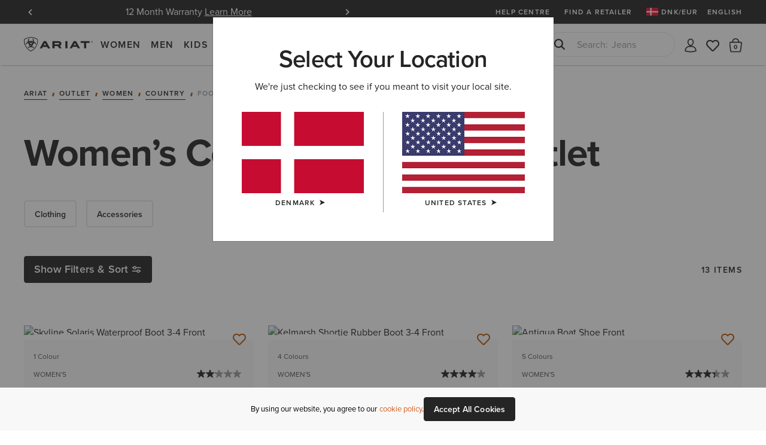

--- FILE ---
content_type: text/html;charset=UTF-8
request_url: https://www.ariat.com/dk/en/outlet-women-country-footwear
body_size: 38552
content:





















































<!DOCTYPE html>
<html lang="en" country="DK" currency="EUR">
<head>
<meta http-equiv="x-ua-compatible" content="ie=edge">
<meta charset=UTF-8>
<meta name="viewport" content="width=device-width, initial-scale=1, user-scalable=0"/>

<title>Women’s Country Footwear Outlet | Ariat</title>





    <meta name="description" content="Ariat International"/>
    <meta name="keywords" content="Ariat International"/>

    
    





    <meta name="google-site-verification" content="--Etb3NK_h5qaGIFtqM1UY8ypXDcXXcR5zfyffLz710" />





<link rel="icon" type="image/png" sizes="32x32"
href="/on/demandware.static/Sites-AriatEU-Site/-/default/dw6c9ac0dd/images/favicons/favicon-32x32.png"/>
<link rel="icon" type="image/png" sizes="16x16"
href="/on/demandware.static/Sites-AriatEU-Site/-/default/dw42f1ea4d/images/favicons/favicon-16x16.png"/>
<link rel="mask-icon" color="#5bbad5"
href="/on/demandware.static/Sites-AriatEU-Site/-/default/dw042cf859/images/favicons/safari-pinned-tab.svg"/>
<link rel="shortcut icon"
href="/on/demandware.static/Sites-AriatEU-Site/-/default/dwa6fa635b/images/favicons/favicon.ico"/>
<meta name="apple-mobile-web-app-title" content="Ariat International">
<meta name="application-name" content="Ariat International">
<meta name="theme-color" content="#ffffff">
<meta name="msapplication-TileColor" content="#252525">
<meta name="msapplication-TileImage"
content="/on/demandware.static/Sites-AriatEU-Site/-/default/dw71d08820/images/favicons/mstile-144x144.png">
<meta name="msapplication-navbutton-color" content="#343434" />
<meta name="msapplication-name" content="Ariat International" />
<meta name="msapplication-tooltip" content="Ariat International" />
<meta name="msapplication-square150x150logo"
content="/on/demandware.static/Sites-AriatEU-Site/-/default/dw895ef8a7/images/favicons/mstile-150x150.png" />
<meta name="msapplication-wide310x150logo"
content="/on/demandware.static/Sites-AriatEU-Site/-/default/dw937d3f7c/images/favicons/mstile-310x150.png" />
<meta name="msapplication-square310x310logo"
content="/on/demandware.static/Sites-AriatEU-Site/-/default/dw845ec7d1/images/favicons/mstile-310x310.png" />




<link rel="dns-prefetch" href="https://use.typekit.net"/>

<link rel="dns-prefetch" href="https://cdn.cquotient.com"/>




<link href="/on/demandware.static/Sites-AriatEU-Site/-/en_DK/v1768564458550/css/miniCart.css"
rel="postpond"
as="style"



/>

<link href="https://use.typekit.net/tbo2xla.css"
rel="preload"
as="style"



/>

<link href="/on/demandware.static/Sites-AriatEU-Site/-/en_DK/v1768564458550/fonts/icomoon/icomoon.woff"
rel="preload"
as="font"
type="font/woff"
crossorigin="anonymous"

/>

<link href="https://www.ariat.com/dw/image/v2/AAML_PRD/on/demandware.static/-/Sites-ARIAT/default/dwecab33c4/images/warm/10053693_3-4_front_warm.jpg?sw=410&amp;sh=410"
rel="preload"
as="image"
type="image/jpeg"

fetchpriority="high"
/>






    





<link rel="stylesheet" href="/on/demandware.static/Sites-AriatEU-Site/-/en_DK/v1768564458550/css/fonts.css" />
<link rel="stylesheet" href="/on/demandware.static/Sites-AriatEU-Site/-/en_DK/v1768564458550/css/bootstrap.css" />
<link rel="stylesheet" href="/on/demandware.static/Sites-AriatEU-Site/-/en_DK/v1768564458550/css/common.css" />
<link rel="stylesheet" href="/on/demandware.static/Sites-AriatEU-Site/-/en_DK/v1768564458550/css/header.css" />
<link rel="stylesheet" href="/on/demandware.static/Sites-AriatEU-Site/-/en_DK/v1768564458550/css/footer.css" media="print" onload="this.media='all'" />
<link rel="stylesheet" href="/on/demandware.static/Sites-AriatEU-Site/-/en_DK/v1768564458550/css/global.css" />

<link rel="stylesheet" href="/on/demandware.static/Sites-AriatEU-Site/-/en_DK/v1768564458550/css/productTiles.css" />

    <link rel="stylesheet" href="/on/demandware.static/Sites-AriatEU-Site/-/en_DK/v1768564458550/css/experience/productListPage.css"  />

    <link rel="stylesheet" href="/on/demandware.static/Sites-AriatEU-Site/-/en_DK/v1768564458550/css/search.css"  />


<script>
    //common/scripts.isml
    window.isCheckout = null;
    window.notEmailRegex = "^(?!.*[\\w.%+\\\-]+@[\\w.\\\-]*\\.[\\w]\x7b0,6\x7d).*\x24";

    window.images = {
        alertIcon: '/on/demandware.static/Sites-AriatEU-Site/-/default/dwd2ce5879/images/icons/alert-circle.svg'
    };

    window.impactRadiusEnabled = null;
</script>



    


<script>
    window.cordialConfigs = {enabled: false};
</script>


<script defer src="/on/demandware.static/Sites-AriatEU-Site/-/en_DK/v1768564458550/js/jquery.vendors.js"></script>
<script defer src="/on/demandware.static/Sites-AriatEU-Site/-/en_DK/v1768564458550/js/bootstrap.js"></script>
<script defer src="/on/demandware.static/Sites-AriatEU-Site/-/en_DK/v1768564458550/js/vendors/jquery.validate.js"></script>
<script defer src="/on/demandware.static/Sites-AriatEU-Site/-/en_DK/v1768564458550/js/vendors/slick.js"></script>
<script defer src="/on/demandware.static/Sites-AriatEU-Site/-/en_DK/v1768564458550/js/main.js"></script>
<script defer src="/on/demandware.static/Sites-AriatEU-Site/-/en_DK/v1768564458550/js/chunks/modal.js"></script>
<script defer src="/on/demandware.static/Sites-AriatEU-Site/-/en_DK/v1768564458550/js/chunks/utils.js"></script>
<script defer src="/on/demandware.static/Sites-AriatEU-Site/-/en_DK/v1768564458550/js/chunks/cartUtils.js"></script>
<script defer src="/on/demandware.static/Sites-AriatEU-Site/-/en_DK/v1768564458550/js/chunks/productUtils.js"></script>
<script defer src="/on/demandware.static/Sites-AriatEU-Site/-/en_DK/v1768564458550/js/chunks/product.js"></script>
<script defer src="/on/demandware.static/Sites-AriatEU-Site/-/en_DK/v1768564458550/js/chunks/wishlistUtils.js"></script>
<script defer src="/on/demandware.static/Sites-AriatEU-Site/-/en_DK/v1768564458550/js/chunks/wishlist.js"></script>



    <script defer src="/on/demandware.static/Sites-AriatEU-Site/-/en_DK/v1768564458550/js/experience/experiencePage.js"
        
        >
    </script>

    <script defer src="/on/demandware.static/Sites-AriatEU-Site/-/en_DK/v1768564458550/js/search.js"
        
        >
    </script>

    <script defer src="/on/demandware.static/Sites-AriatEU-Site/-/en_DK/v1768564458550/js/productTile.js"
        
        >
    </script>







    <script defer id="weglot-script" src="/on/demandware.static/Sites-AriatEU-Site/-/en_DK/v1768564458550/js/weglotTranslator.js"
    data-language="en"
    data-api-key="wg_488c3337b9dc5e5a835a419b1286fea52"></script>



    

    <script id="onetrust-script-loader" charset="UTF-8" type="text/javascript"
        async
        src="https://cdn.cookielaw.org/scripttemplates/otSDKStub.js"
        data-document-language="true"
        data-domain-script="6b5d5e11-4f1b-4692-b8c2-b9e44314b5be"
        
        data-hide-banner="https://www.ariat.com/dk/en/my-bag;https://www.ariat.com/on/demandware.store/Sites-AriatEU-Site/en_DK/Checkout-Begin"
        >
    </script>
    <script type="text/javascript">function OptanonWrapper(){}</script>



<style type="text/css">.badge.new_color {background-color: #FFFFFF; color:#252525;}.badge.bestseller_color {background-color: #FFFFFF; color:#252525;}.badge.exclusive_color {background-color: #FFFFFF; color:#252525;}.badge.plus_size_color {background-color: #FFFFFF; color:#252525;}.badge.availability_color {background-color: #FFFFFF; color:#252525;}.badge.custom_color {background-color: #FFFFFF; color:#252525;}</style>





    <script async src="https://apps.bazaarvoice.com/deployments/ariat/main_site/production/en_DK/bv.js"></script>






<meta property="og:title" content="Women&rsquo;s Country Footwear Outlet | Ariat" />
<meta property="og:site_name" content="Ariat International"/>
<meta property="og:type" content="website" />
<meta property="og:locale" content="en_DK" />
<meta property="fb:app_id" content="193699054149200" />
<meta property="og:price:currency"	content="EUR" />

    <meta property="og:image" content="https://www.ariat.com/on/demandware.static/Sites-AriatEU-Site/-/default/dw255ff98d/images/ariat-logo.png" />
<meta property="og:description" content="Footwear" />
<meta property="og:url" content="/dk/en/outlet-women-country-footwear" />








    <link rel="manifest" href="/manifest.json" />
    <meta name="apple-mobile-web-app-capable" content="yes" />
    <meta name="mobile-web-app-capable" content="yes" />
    <meta name="apple-touch-fullscreen" content="yes" />
    <meta name="apple-mobile-web-app-status-bar-style" content="default" />
    <meta name="theme-color" content="#252525">

    

<link rel="apple-touch-icon" href="/on/demandware.static/Sites-AriatEU-Site/-/en_DK/v1768564458550/pwa/ariat-logo-180.png" />
<link rel="apple-touch-icon" sizes="152x152" href="/on/demandware.static/Sites-AriatEU-Site/-/default/dwe7840f6f/images/pwa/ariat-logo-152.png" />
<link rel="apple-touch-icon" sizes="180x180" href="/on/demandware.static/Sites-AriatEU-Site/-/default/dw2d1b1f10/images/pwa/ariat-logo-180.png" />
<link rel="apple-touch-icon" sizes="167x167" href="/on/demandware.static/Sites-AriatEU-Site/-/default/dw7c67ac02/images/pwa/ariat-logo-167.png" />

    

<link
    rel="apple-touch-startup-image"
    media="screen and (device-width: 820px) and (device-height: 1180px) and (-webkit-device-pixel-ratio: 2) and (orientation: landscape)"
    href="/on/demandware.static/Sites-AriatEU-Site/-/default/dw58966459/images/pwa/apple_splash_2388x1668.png"
/>
<link
    rel="apple-touch-startup-image"
    media="screen and (device-width: 820px) and (device-height: 1180px) and (-webkit-device-pixel-ratio: 2) and (orientation: portrait)"
    href="/on/demandware.static/Sites-AriatEU-Site/-/default/dw2a369991/images/pwa/apple_splash_1668x2388.png"
/>
<link
    rel="apple-touch-startup-image"
    media="screen and (device-width: 1024px) and (device-height: 1366px) and (-webkit-device-pixel-ratio: 2) and (orientation: landscape)"
    href="/on/demandware.static/Sites-AriatEU-Site/-/default/dw5f2d4b8f/images/pwa/apple_splash_2732x2048.png"
/>
<link
    rel="apple-touch-startup-image"
    media="screen and (device-width: 1024px) and (device-height: 1366px) and (-webkit-device-pixel-ratio: 2) and (orientation: portrait)"
    href="/on/demandware.static/Sites-AriatEU-Site/-/default/dwc244198a/images/pwa/apple_splash_2048x2732.png"
/>
<link
    rel="apple-touch-startup-image"
    media="screen and (device-width: 834px) and (device-height: 1112px) and (-webkit-device-pixel-ratio: 2) and (orientation: landscape)"
    href="/on/demandware.static/Sites-AriatEU-Site/-/default/dwaba03c16/images/pwa/apple_splash_2224x1668.png"
/>
<link
    rel="apple-touch-startup-image"
    media="screen and (device-width: 834px) and (device-height: 1112px) and (-webkit-device-pixel-ratio: 2) and (orientation: portrait)"
    href="/on/demandware.static/Sites-AriatEU-Site/-/default/dwcbc8337c/images/pwa/apple_splash_1668x2224.png"
/>
<link
    rel="apple-touch-startup-image"
    media="screen and (device-width: 768px) and (device-height: 1024px) and (-webkit-device-pixel-ratio: 2) and (orientation: landscape)"
    href="/on/demandware.static/Sites-AriatEU-Site/-/default/dwbc7c2dd1/images/pwa/apple_splash_2048x1536.png"
/>
<link
    rel="apple-touch-startup-image"
    media="screen and (device-width: 768px) and (device-height: 1024px) and (-webkit-device-pixel-ratio: 2) and (orientation: portrait)"
    href="/on/demandware.static/Sites-AriatEU-Site/-/default/dw3d6d871a/images/pwa/apple_splash_1536x2048.png"
/>
<link
    rel="apple-touch-startup-image"
    media="screen and (device-width: 375px) and (device-height: 812px) and (-webkit-device-pixel-ratio: 3) and (orientation: landscape)"
    href="/on/demandware.static/Sites-AriatEU-Site/-/default/dw2ac9b424/images/pwa/apple_splash_2436x1125.png"
/>
<link
    rel="apple-touch-startup-image"
    media="screen and (device-width: 375px) and (device-height: 812px) and (-webkit-device-pixel-ratio: 3) and (orientation: portrait)"
    href="/on/demandware.static/Sites-AriatEU-Site/-/default/dw17cb8c8f/images/pwa/apple_splash_1125x2436.png"
/>
<link
    rel="apple-touch-startup-image"
    media="screen and (device-width: 414px) and (device-height: 736px) and (-webkit-device-pixel-ratio: 3) and (orientation: landscape)"
    href="/on/demandware.static/Sites-AriatEU-Site/-/default/dw47cad59b/images/pwa/apple_splash_2208x1242.png"
/>
<link
    rel="apple-touch-startup-image"
    media="screen and (device-width: 414px) and (device-height: 736px) and (-webkit-device-pixel-ratio: 3) and (orientation: portrait)"
    href="/on/demandware.static/Sites-AriatEU-Site/-/default/dw95633c9f/images/pwa/apple_splash_1242x2208.png"
/>
<link
    rel="apple-touch-startup-image"
    media="screen and (device-width: 375px) and (device-height: 667px) and (-webkit-device-pixel-ratio: 2) and (orientation: landscape)"
    href="/on/demandware.static/Sites-AriatEU-Site/-/default/dw2c16e87e/images/pwa/apple_splash_1334x750.png"
/>
<link
    rel="apple-touch-startup-image"
    media="screen and (device-width: 375px) and (device-height: 667px) and (-webkit-device-pixel-ratio: 2) and (orientation: portrait)"
    href="/on/demandware.static/Sites-AriatEU-Site/-/default/dw0448a6ff/images/pwa/apple_splash_750x1334.png"
/>
<link
    rel="apple-touch-startup-image"
    media="screen and (device-width: 320px) and (device-height: 568px) and (-webkit-device-pixel-ratio: 2) and (orientation: landscape)"
    href="/on/demandware.static/Sites-AriatEU-Site/-/default/dw7c9d0cef/images/pwa/apple_splash_1136x640.png"
/>
<link
    rel="apple-touch-startup-image"
    media="screen and (device-width: 320px) and (device-height: 568px) and (-webkit-device-pixel-ratio: 2) and (orientation: portrait)"
    href="/on/demandware.static/Sites-AriatEU-Site/-/default/dwefffb580/images/pwa/apple_splash_640x1136.png"
/>
<link
    rel="apple-touch-startup-image"
    media="screen and (device-width: 414px) and (device-height: 896px) and (-webkit-device-pixel-ratio: 2) and (orientation: landscape)"
    href="/on/demandware.static/Sites-AriatEU-Site/-/default/dw1d6c6a8a/images/pwa/apple_splash_1792x828.png"
/>
<link
    rel="apple-touch-startup-image"
    media="screen and (device-width: 414px) and (device-height: 896px) and (-webkit-device-pixel-ratio: 2) and (orientation: portrait)"
    href="/on/demandware.static/Sites-AriatEU-Site/-/default/dw9bccbd0c/images/pwa/apple_splash_828x1792.png"
/>
<link
    rel="apple-touch-startup-image"
    media="screen and (device-width: 414px) and (device-height: 896px) and (-webkit-device-pixel-ratio: 3) and (orientation: portrait)"
    href="/on/demandware.static/Sites-AriatEU-Site/-/default/dwf99869fb/images/pwa/apple_splash_1242x2688.png"
/>
<link
    rel="apple-touch-startup-image"
    media="screen and (device-width: 414px) and (device-height: 896px) and (-webkit-device-pixel-ratio: 3) and (orientation: landscape)"
    href="/on/demandware.static/Sites-AriatEU-Site/-/default/dw948919f3/images/pwa/apple_splash_2688x1242.png"
/>
<link
    rel="apple-touch-startup-image"
    media="screen and (device-width: 834px) and (device-height: 1194px) and (-webkit-device-pixel-ratio: 2) and (orientation: landscape)"
    href="/on/demandware.static/Sites-AriatEU-Site/-/default/dw58966459/images/pwa/apple_splash_2388x1668.png"
/>
<link
    rel="apple-touch-startup-image"
    media="screen and (device-width: 834px) and (device-height: 1194px) and (-webkit-device-pixel-ratio: 2) and (orientation: portrait)"
    href="/on/demandware.static/Sites-AriatEU-Site/-/default/dw2a369991/images/pwa/apple_splash_1668x2388.png"
/>



<script>
	var BUILD_INFO = "ci-build-stg-202511261521";
</script>


    <script>
    var generalData = {"locale":"en_DK","currencyCode":"EUR","currentSite":"ariateu","brand":"ariat","customerAuthenticated":false,"customerHashedEmail":"","customerEmail":"","customerName":"","customerUUID":"","categoryId":"outlet-women-country-footwear","breadcrumbs":"Ariat|outlet|outlet-women|outlet-women-country|outlet-women-country-footwear","pageType":"category","registered":false,"authenticated":false,"productGender":null,"productSegment":null};
    window.dataLayer = window.dataLayer || [];
    window.ariat = {};
    window.ariat.gtm = {
        preferences: {}
    };
    dataLayer.push({
        event: 'dataLayer-initialized',
        customerStatus: generalData.customerAuthenticated ? 'existing' : 'new',
        locale: generalData.locale,
        brand: generalData.brand,
        pageType: generalData.pageType,
        customerHashedEmail: generalData.customerHashedEmail,
        customerEmail: generalData.customerEmail,
        customerName: generalData.customerName,
        customerUUID: generalData.customerUUID,
        breadcrumbs: generalData.breadcrumbs,
        categoryId: generalData.categoryId,
        currencyCode: generalData.currencyCode,
        userId: generalData.userId,
        registered: generalData.registered,
        authenticated: generalData.authenticated,
        siteVersion: window.BUILD_INFO
    });
</script>

    <!-- Google Tag Manager -->
    <script>(function(w,d,s,l,i){w[l]=w[l]||[];w[l].push({'gtm.start':
    new Date().getTime(),event:'gtm.js'});var f=d.getElementsByTagName(s)[0],
    j=d.createElement(s),dl=l!='dataLayer'?'&l='+l:'';j.async=true;j.src=
    'https://www.googletagmanager.com/gtm.js?id='+i+dl;f.parentNode.insertBefore(j,f);
    })(window,document,'script','dataLayer','GTM-T7XDMPT');</script>
    <!-- End Google Tag Manager -->

    <script defer src="/on/demandware.static/Sites-AriatEU-Site/-/en_DK/v1768564458550/js/globalDataLayer.js"></script>






<link rel="canonical" href="https://www.ariat.com/dk/en/outlet-women-country-footwear"/>


<script type="text/javascript">//<!--
/* <![CDATA[ (head-active_data.js) */
var dw = (window.dw || {});
dw.ac = {
    _analytics: null,
    _events: [],
    _category: "",
    _searchData: "",
    _anact: "",
    _anact_nohit_tag: "",
    _analytics_enabled: "true",
    _timeZone: "Europe/London",
    _capture: function(configs) {
        if (Object.prototype.toString.call(configs) === "[object Array]") {
            configs.forEach(captureObject);
            return;
        }
        dw.ac._events.push(configs);
    },
	capture: function() { 
		dw.ac._capture(arguments);
		// send to CQ as well:
		if (window.CQuotient) {
			window.CQuotient.trackEventsFromAC(arguments);
		}
	},
    EV_PRD_SEARCHHIT: "searchhit",
    EV_PRD_DETAIL: "detail",
    EV_PRD_RECOMMENDATION: "recommendation",
    EV_PRD_SETPRODUCT: "setproduct",
    applyContext: function(context) {
        if (typeof context === "object" && context.hasOwnProperty("category")) {
        	dw.ac._category = context.category;
        }
        if (typeof context === "object" && context.hasOwnProperty("searchData")) {
        	dw.ac._searchData = context.searchData;
        }
    },
    setDWAnalytics: function(analytics) {
        dw.ac._analytics = analytics;
    },
    eventsIsEmpty: function() {
        return 0 == dw.ac._events.length;
    }
};
/* ]]> */
// -->
</script>
<script type="text/javascript">//<!--
/* <![CDATA[ (head-cquotient.js) */
var CQuotient = window.CQuotient = {};
CQuotient.clientId = 'aaml-AriatEU';
CQuotient.realm = 'AAML';
CQuotient.siteId = 'AriatEU';
CQuotient.instanceType = 'prd';
CQuotient.locale = 'en_DK';
CQuotient.fbPixelId = '__UNKNOWN__';
CQuotient.activities = [];
CQuotient.cqcid='';
CQuotient.cquid='';
CQuotient.cqeid='';
CQuotient.cqlid='';
CQuotient.apiHost='api.cquotient.com';
/* Turn this on to test against Staging Einstein */
/* CQuotient.useTest= true; */
CQuotient.useTest = ('true' === 'false');
CQuotient.initFromCookies = function () {
	var ca = document.cookie.split(';');
	for(var i=0;i < ca.length;i++) {
	  var c = ca[i];
	  while (c.charAt(0)==' ') c = c.substring(1,c.length);
	  if (c.indexOf('cqcid=') == 0) {
		CQuotient.cqcid=c.substring('cqcid='.length,c.length);
	  } else if (c.indexOf('cquid=') == 0) {
		  var value = c.substring('cquid='.length,c.length);
		  if (value) {
		  	var split_value = value.split("|", 3);
		  	if (split_value.length > 0) {
			  CQuotient.cquid=split_value[0];
		  	}
		  	if (split_value.length > 1) {
			  CQuotient.cqeid=split_value[1];
		  	}
		  	if (split_value.length > 2) {
			  CQuotient.cqlid=split_value[2];
		  	}
		  }
	  }
	}
}
CQuotient.getCQCookieId = function () {
	if(window.CQuotient.cqcid == '')
		window.CQuotient.initFromCookies();
	return window.CQuotient.cqcid;
};
CQuotient.getCQUserId = function () {
	if(window.CQuotient.cquid == '')
		window.CQuotient.initFromCookies();
	return window.CQuotient.cquid;
};
CQuotient.getCQHashedEmail = function () {
	if(window.CQuotient.cqeid == '')
		window.CQuotient.initFromCookies();
	return window.CQuotient.cqeid;
};
CQuotient.getCQHashedLogin = function () {
	if(window.CQuotient.cqlid == '')
		window.CQuotient.initFromCookies();
	return window.CQuotient.cqlid;
};
CQuotient.trackEventsFromAC = function (/* Object or Array */ events) {
try {
	if (Object.prototype.toString.call(events) === "[object Array]") {
		events.forEach(_trackASingleCQEvent);
	} else {
		CQuotient._trackASingleCQEvent(events);
	}
} catch(err) {}
};
CQuotient._trackASingleCQEvent = function ( /* Object */ event) {
	if (event && event.id) {
		if (event.type === dw.ac.EV_PRD_DETAIL) {
			CQuotient.trackViewProduct( {id:'', alt_id: event.id, type: 'raw_sku'} );
		} // not handling the other dw.ac.* events currently
	}
};
CQuotient.trackViewProduct = function(/* Object */ cqParamData){
	var cq_params = {};
	cq_params.cookieId = CQuotient.getCQCookieId();
	cq_params.userId = CQuotient.getCQUserId();
	cq_params.emailId = CQuotient.getCQHashedEmail();
	cq_params.loginId = CQuotient.getCQHashedLogin();
	cq_params.product = cqParamData.product;
	cq_params.realm = cqParamData.realm;
	cq_params.siteId = cqParamData.siteId;
	cq_params.instanceType = cqParamData.instanceType;
	cq_params.locale = CQuotient.locale;
	
	if(CQuotient.sendActivity) {
		CQuotient.sendActivity(CQuotient.clientId, 'viewProduct', cq_params);
	} else {
		CQuotient.activities.push({activityType: 'viewProduct', parameters: cq_params});
	}
};
/* ]]> */
// -->
</script>
<!-- Demandware Apple Pay -->

<style type="text/css">ISAPPLEPAY{display:inline}.dw-apple-pay-button,.dw-apple-pay-button:hover,.dw-apple-pay-button:active{background-color:black;background-image:-webkit-named-image(apple-pay-logo-white);background-position:50% 50%;background-repeat:no-repeat;background-size:75% 60%;border-radius:5px;border:1px solid black;box-sizing:border-box;margin:5px auto;min-height:30px;min-width:100px;padding:0}
.dw-apple-pay-button:after{content:'Apple Pay';visibility:hidden}.dw-apple-pay-button.dw-apple-pay-logo-white{background-color:white;border-color:white;background-image:-webkit-named-image(apple-pay-logo-black);color:black}.dw-apple-pay-button.dw-apple-pay-logo-white.dw-apple-pay-border{border-color:black}</style>

</head>
<body class='enabled-top-banner enabled-banner__full-search product-search__full-count enabled-membership js_page-body is-customer-anonymous gwp-inactive'
data-currentsite="ariateu"
data-pwa-mode="prod">


    <script
        async
        src="https://js.klarna.com/web-sdk/v1/klarna.js"
        data-client-id="ae7ad16f-ef31-5a88-9b4b-e50b9be284b0"
    ></script>





    <!-- Google Tag Manager (noscript) -->
    <noscript><iframe src="https://www.googletagmanager.com/ns.html?id=GTM-T7XDMPT"
    height="0" width="0" style="display:none;visibility:hidden" tabindex="-1" title="empty" aria-hidden="true"></iframe></noscript>
    <!-- End Google Tag Manager (noscript) -->

<div class="page">














































<a href="#maincontent" class="skip" aria-label="Skip to main content">Skip to main content</a>
<a href="#footercontent" class="skip" aria-label="Skip to footer content">Skip to footer content</a>

<header class="global-header " data-site-id="AriatEU">
<div class="header-container">
<div class="header-top">








































<aside class="header-banner js_header-banner ge-restricted" role="banner" data-refresh-url="/on/demandware.store/Sites-AriatEU-Site/en_DK/Header-ShowTopBanner">
    <div class="header-banner_carousel js_header-banner_carousel">
        
            
	 


	
    
    
    
        
            <div class="__item">
                Free Shipping over 100 € & Free Returns for Ariat Insiders <a class="m-login" href="https://www.ariat.com/on/demandware.store/Sites-AriatEU-Site/en_DK/Page-Show?cid=insider"><span data-href="https://www.ariat.com/on/demandware.store/Sites-AriatEU-Site/en_DK/Login-Show" data-modal-id="login" class="js-modal-link" style="color:#ffffff;">Join Now</span></a>
            </div>
        
    
        
            <div class="__item">
                12 Month Warranty <a href="https://www.ariat.com/dk/en/warranty-policy"><span style="color:#ffffff;">Learn More </span></a>
            </div>
        
    

 
	
        
    </div>
    <div class="header-activity-selector-bar d-lg-none">
        
	 

	
    </div>
</aside>

<ul class="header-submenu js-header-menu">

<li class="about-us"
data-menu="true"
data-menu-title="Help Centre"
data-menu-url="/dk/en/help-centre"
data-menu-class="__help-center"
data-menu-level="1"
data-extra-sort="2"
>
<a class="about-us__link" href="/dk/en/help-centre">Help Centre</a>
</li>


<li class="find-a-retailer"
data-menu="true"
data-menu-title="Find a retailer"
data-menu-url="/dk/en/retailers"
data-menu-class="__find-a-retailer"
data-menu-level="1"
data-extra-sort="3"><a class="find-a-retailer__link" href="/dk/en/retailers">Find a retailer</a>
</li>








    <li class="sign-in js-sign-in">
    
        <meta name="data-menu"
            data-menu="true"
            data-menu-title="Join or Sign In"
            data-menu-url="https://www.ariat.com/on/demandware.store/Sites-AriatEU-Site/en_DK/Login-Show"
            data-menu-class="__account-login"
            data-menu-link-class="js-modal-link"
            data-modal-id="login"
            data-menu-level="1"
            data-extra-sort="3">
    


    
    
    
    
    

    <li class="country-switch js_country-selector-open js_country-selector-block"
        data-menu="true"
        data-menu-title="DNK/EUR"
        data-menu-url="/on/demandware.store/Sites-AriatEU-Site/en_DK/CountryDetection-Show"
        data-menu-class="__country-switcher js_country-selector-open js_mobile-country-selector __flag"
        data-menu-level="1" data-extra-sort="5"
        data-country-code="DK" data-language="en"
        data-ge-currency="null"
        data-ge-rate="null"
        data-choose-country="/on/demandware.store/Sites-AriatEU-Site/en_DK/CountryDetection-SetChoosenCountry">
        <a class="country-switch__link __flag" href="javascript:void(0);" role="menuitem">
            <img class="country-flag"
                src="/on/demandware.static/Sites-AriatEU-Site/-/default/dwfb304e3b/images/flags/DK.gif"
                alt="DNK"
            />
            <span>DNK/EUR</span>
        </a>
        <style>
            .__flag a::after {
                background-image: url(/on/demandware.static/Sites-AriatEU-Site/-/default/dwfb304e3b/images/flags/DK.gif);
            }
        </style>
    </li>

    




    
    <li class="lang-switch js_lang-selector-open"
        data-menu="true"
        data-menu-title="English"
        data-menu-url="/on/demandware.store/Sites-AriatEU-Site/en_DK/CountryDetection-ShowLanguageSelector"
        data-menu-class="__lang-switcher js_lang-selector-open"
        data-menu-level="1" data-extra-sort="5"
        data-language="en">
        <a class="lang-switch__link" href="javascript:void(0);" role="menuitem">English</a>
    </li>





</ul>
</div>
<nav class="header-navigation">
<a class="header-logo"
title="Ariat International"
href="/dk/en"
>Ariat International</a>

<div class="header-mobile-menu">
<button type="button"
data-label-back="Back to previous menu"
data-label-view="View All {item}"
data-label-close="Close Menu"
class="header-mobile-menu__toggler js_header-mobile-menu__toggler"
aria-haspopup="true" aria-expanded="false"><span>Menu</span></button>
</div>
<div class="header-search-mobile">
<button type="button"
aria-label="Search"
class="header-search-mobile-icon js_header-search-mobile-icon">
<span class="sr-only">Search</span></button>
</div>

<div class="header-menu js_header-menu" data-is-open="null">









































    <link rel="stylesheet" href="/on/demandware.static/Sites-AriatEU-Site/-/en_DK/v1768564458550/css/experience/components/commerceAssets/middleNavContent.css"  />








<nav class="header-nav js-header-nav " data-nav-content-url="/on/demandware.store/Sites-AriatEU-Site/en_DK/PageDesigner-GetMiddleNavContent?cgid=Ariat%2cWomen%2cMen%2cKids%2cwestern%2cwork%2cfeatured%2cariat-life%2coutlet">
    
        <ul class="nav navbar-nav js-nav-content-ctnr"
            data-cgid="Ariat"
            role="menu"
            aria-label="Navigation menu"
            aria-expanded="false"
        >
            
                
                    <li class="nav-item "
                        role="presentation"
                        data-menu="true"
                        data-menu-title="Women"
                        data-menu-url="/dk/en/women"
                        
                        data-menu-category-id="Women"
                        data-menu-class="__from-catalog"
                        data-link-color="false"
                        data-menu-level="1.0"
                        data-menu-show-gender-filter="false">
                    <a href="/dk/en/women"
                            id="Women"
                            class="nav-link js_nav-menu-link"
                            
                            role="menuitem"
                            aria-haspopup="true"
                            aria-expanded="false">Women</a>
                        <ul class="drop__submenu level-1 js-nav-content-ctnr middle-nav-redesing" data-cgid="Women">
                            
                            
                                
                                    
                                    







































    
        
        
            <li class="drop__subitem js_drop-subitem">
                
                    <ul class="drop__stack-subitem">
                        
                            
                                <li class="drop__subitem js_subitem-level-2"
                                    data-menu="true"
                                    data-menu-title="Footwear"
                                    data-menu-url="/dk/en/women-footwear"
                                    
                                    data-menu-category-id="Women-Footwear"
                                    data-menu-class="__from-catalog"
                                    data-link-color="false"
                                    data-menu-level="2.0"
                                    data-menu-gender="false"
                                    data-menu-gender-label="Women's">
                                    <a class="drop__sublink"
                                        
                                            role="heading"
                                            aria-level="2"
                                        
                                        
                                            href="/dk/en/women-footwear"
                                        
                                        
                                        >Footwear
                                    </a>
                                    
                                        <ul class="drop__submenu  level-2">
                                            







































    
    
        
            
                <li class="drop__subitem"
                    data-menu="true"
                    data-menu-title="Riding"
                    data-menu-url="/dk/en/women-footwear-riding"
                    
                    data-menu-category-id="Women-Footwear-Riding"
                    data-menu-class="__from-catalog"
                    data-link-color="false"
                    data-menu-level="3.0">
                    <a href="/dk/en/women-footwear-riding"
                        
                        class="drop__sublink"
                        
                        >Riding</a>
                    
                </li>
            
        
            
                <li class="drop__subitem"
                    data-menu="true"
                    data-menu-title="Country"
                    data-menu-url="/dk/en/women-footwear-country"
                    
                    data-menu-category-id="Women-Footwear-Country"
                    data-menu-class="__from-catalog"
                    data-link-color="false"
                    data-menu-level="3.0">
                    <a href="/dk/en/women-footwear-country"
                        
                        class="drop__sublink"
                        
                        >Country</a>
                    
                </li>
            
        
            
                <li class="drop__subitem"
                    data-menu="true"
                    data-menu-title="Western"
                    data-menu-url="/dk/en/women-footwear-western"
                    
                    data-menu-category-id="Women-Footwear-Western"
                    data-menu-class="__from-catalog"
                    data-link-color="false"
                    data-menu-level="3.0">
                    <a href="/dk/en/women-footwear-western"
                        
                        class="drop__sublink"
                        
                        >Western</a>
                    
                </li>
            
        
            
                <li class="drop__subitem"
                    data-menu="true"
                    data-menu-title="Work"
                    data-menu-url="/dk/en/women-footwear-work"
                    
                    data-menu-category-id="Women-Footwear-Work"
                    data-menu-class="__from-catalog"
                    data-link-color="false"
                    data-menu-level="3.0">
                    <a href="/dk/en/women-footwear-work"
                        
                        class="drop__sublink"
                        
                        >Work</a>
                    
                </li>
            
        
            
                <li class="drop__subitem"
                    data-menu="true"
                    data-menu-title="Wellington Boots"
                    data-menu-url="/dk/en/women-footwear-country-rubber"
                    
                    data-menu-category-id="Women-Footwear-Country-Rubber"
                    data-menu-class="__from-catalog"
                    data-link-color="false"
                    data-menu-level="3.0">
                    <a href="/dk/en/women-footwear-country-rubber"
                        
                        class="drop__sublink"
                        
                        >Wellington Boots</a>
                    
                </li>
            
        
            
                <li class="drop__subitem"
                    data-menu="true"
                    data-menu-title="Hiking Boots"
                    data-menu-url="/dk/en/women-footwear-hiking-boots"
                    
                    data-menu-category-id="Women-Footwear-Hiking-Boots"
                    data-menu-class="__from-catalog"
                    data-link-color="false"
                    data-menu-level="3.0">
                    <a href="/dk/en/women-footwear-hiking-boots"
                        
                        class="drop__sublink"
                        
                        >Hiking Boots</a>
                    
                </li>
            
        
            
                <li class="drop__subitem"
                    data-menu="true"
                    data-menu-title="Casual Shoes"
                    data-menu-url="/dk/en/women-footwear-casual_shoes"
                    
                    data-menu-category-id="Women-Footwear-Casual_Shoes"
                    data-menu-class="__from-catalog"
                    data-link-color="false"
                    data-menu-level="3.0">
                    <a href="/dk/en/women-footwear-casual_shoes"
                        
                        class="drop__sublink"
                        
                        >Casual Shoes</a>
                    
                </li>
            
        
            
                <li class="drop__subitem"
                    data-menu="true"
                    data-menu-title="Slippers"
                    data-menu-url="/dk/en/women-footwear-slippers"
                    
                    data-menu-category-id="Women-Footwear-Slippers"
                    data-menu-class="__from-catalog"
                    data-link-color="false"
                    data-menu-level="3.0">
                    <a href="/dk/en/women-footwear-slippers"
                        
                        class="drop__sublink"
                        
                        >Slippers</a>
                    
                </li>
            
        
            
                <li class="drop__subitem"
                    data-menu="true"
                    data-menu-title="Waterproof Boots"
                    data-menu-url="/dk/en/women-footwear-waterproof-boots"
                    
                    data-menu-category-id="Women-Footwear-Waterproof-Boots"
                    data-menu-class="__from-catalog"
                    data-link-color="false"
                    data-menu-level="3.0">
                    <a href="/dk/en/women-footwear-waterproof-boots"
                        
                        class="drop__sublink"
                        
                        >Waterproof Boots</a>
                    
                </li>
            
        
            
                <li class="drop__subitem"
                    data-menu="true"
                    data-menu-title="Suede Boots"
                    data-menu-url="/dk/en/women-footwear-suede-boots"
                    
                    data-menu-category-id="Women-Footwear-Suede-Boots"
                    data-menu-class="__from-catalog"
                    data-link-color="false"
                    data-menu-level="3.0">
                    <a href="/dk/en/women-footwear-suede-boots"
                        
                        class="drop__sublink"
                        
                        >Suede Boots</a>
                    
                </li>
            
        
            
                <li class="drop__subitem"
                    data-menu="true"
                    data-menu-title="All Boots &amp; Shoes"
                    data-menu-url="/dk/en/women-footwear-boots-shoes"
                    
                    data-menu-category-id="Women-Footwear-Boots-Shoes"
                    data-menu-class="__from-catalog"
                    data-link-color="#D96600"
                    data-menu-level="3.0">
                    <a href="/dk/en/women-footwear-boots-shoes"
                        
                        class="drop__sublink"
                        
                            style="color:#D96600"
                        
                        >All Boots &amp; Shoes</a>
                    
                </li>
            
        
    


                                        </ul>
                                    
                                </li>
                            
                        
                    </ul>
                
            </li>
        
            <li class="drop__subitem js_drop-subitem">
                
                    <ul class="drop__stack-subitem">
                        
                            
                                <li class="drop__subitem js_subitem-level-2"
                                    data-menu="true"
                                    data-menu-title="Clothing"
                                    data-menu-url="/dk/en/women-clothing"
                                    
                                    data-menu-category-id="Women-Clothing"
                                    data-menu-class="__from-catalog"
                                    data-link-color="false"
                                    data-menu-level="2.0"
                                    data-menu-gender="false"
                                    data-menu-gender-label="Women's">
                                    <a class="drop__sublink"
                                        
                                            role="heading"
                                            aria-level="2"
                                        
                                        
                                            href="/dk/en/women-clothing"
                                        
                                        
                                        >Clothing
                                    </a>
                                    
                                        <ul class="drop__submenu  level-2">
                                            







































    
    
        
            
                <li class="drop__subitem"
                    data-menu="true"
                    data-menu-title="Tops &amp; T-Shirts"
                    data-menu-url="/dk/en/women-clothing-tops_t-shirts"
                    
                    data-menu-category-id="Women-Clothing-Tops_T-Shirts"
                    data-menu-class="__from-catalog"
                    data-link-color="false"
                    data-menu-level="3.0">
                    <a href="/dk/en/women-clothing-tops_t-shirts"
                        
                        class="drop__sublink"
                        
                        >Tops &amp; T-Shirts</a>
                    
                </li>
            
        
            
                <li class="drop__subitem"
                    data-menu="true"
                    data-menu-title="Knitwear &amp; Cardigans"
                    data-menu-url="/dk/en/women-clothing-knitwear"
                    
                    data-menu-category-id="Women-Clothing-Knitwear"
                    data-menu-class="__from-catalog"
                    data-link-color="false"
                    data-menu-level="3.0">
                    <a href="/dk/en/women-clothing-knitwear"
                        
                        class="drop__sublink"
                        
                        >Knitwear &amp; Cardigans</a>
                    
                </li>
            
        
            
                <li class="drop__subitem"
                    data-menu="true"
                    data-menu-title="Sweatshirts &amp; Hoodies"
                    data-menu-url="/dk/en/women-clothing-sweatshirts_hoodies"
                    
                    data-menu-category-id="Women-Clothing-Sweatshirts_Hoodies"
                    data-menu-class="__from-catalog"
                    data-link-color="false"
                    data-menu-level="3.0">
                    <a href="/dk/en/women-clothing-sweatshirts_hoodies"
                        
                        class="drop__sublink"
                        
                        >Sweatshirts &amp; Hoodies</a>
                    
                </li>
            
        
            
                <li class="drop__subitem"
                    data-menu="true"
                    data-menu-title="Jeans"
                    data-menu-url="/dk/en/women-clothing-denim"
                    
                    data-menu-category-id="Women-Clothing-Denim"
                    data-menu-class="__from-catalog"
                    data-link-color="false"
                    data-menu-level="3.0">
                    <a href="/dk/en/women-clothing-denim"
                        
                        class="drop__sublink"
                        
                        >Jeans</a>
                    
                </li>
            
        
            
                <li class="drop__subitem"
                    data-menu="true"
                    data-menu-title="Outerwear"
                    data-menu-url="/dk/en/women-clothing-outerwear"
                    
                    data-menu-category-id="Women-Clothing-Outerwear"
                    data-menu-class="__from-catalog"
                    data-link-color="false"
                    data-menu-level="3.0">
                    <a href="/dk/en/women-clothing-outerwear"
                        
                        class="drop__sublink"
                        
                        >Outerwear</a>
                    
                </li>
            
        
            
                <li class="drop__subitem"
                    data-menu="true"
                    data-menu-title="Show"
                    data-menu-url="/dk/en/women-clothing-show"
                    
                    data-menu-category-id="Women-Clothing-Show"
                    data-menu-class="__from-catalog"
                    data-link-color="false"
                    data-menu-level="3.0">
                    <a href="/dk/en/women-clothing-show"
                        
                        class="drop__sublink"
                        
                        >Show</a>
                    
                </li>
            
        
            
                <li class="drop__subitem"
                    data-menu="true"
                    data-menu-title="Breeches &amp; Tights"
                    data-menu-url="/dk/en/women-clothing-breeches_tights"
                    
                    data-menu-category-id="Women-Clothing-Breeches_Tights"
                    data-menu-class="__from-catalog"
                    data-link-color="false"
                    data-menu-level="3.0">
                    <a href="/dk/en/women-clothing-breeches_tights"
                        
                        class="drop__sublink"
                        
                        >Breeches &amp; Tights</a>
                    
                </li>
            
        
            
                <li class="drop__subitem"
                    data-menu="true"
                    data-menu-title="Dresses &amp; Skirts"
                    data-menu-url="/dk/en/women-clothing-dresses_skirts"
                    
                    data-menu-category-id="Women-Clothing-Dresses_Skirts"
                    data-menu-class="__from-catalog"
                    data-link-color="false"
                    data-menu-level="3.0">
                    <a href="/dk/en/women-clothing-dresses_skirts"
                        
                        class="drop__sublink"
                        
                        >Dresses &amp; Skirts</a>
                    
                </li>
            
        
            
                <li class="drop__subitem"
                    data-menu="true"
                    data-menu-title="Trousers &amp; Joggers"
                    data-menu-url="/dk/en/women-clothing-trousers_joggers"
                    
                    data-menu-category-id="Women-Clothing-Trousers_Joggers"
                    data-menu-class="__from-catalog"
                    data-link-color="false"
                    data-menu-level="3.0">
                    <a href="/dk/en/women-clothing-trousers_joggers"
                        
                        class="drop__sublink"
                        
                        >Trousers &amp; Joggers</a>
                    
                </li>
            
        
            
                <li class="drop__subitem"
                    data-menu="true"
                    data-menu-title="Pyjamas"
                    data-menu-url="/dk/en/women-clothing-pyjamas"
                    
                    data-menu-category-id="Women-Clothing-Pyjamas"
                    data-menu-class="__from-catalog"
                    data-link-color="false"
                    data-menu-level="3.0">
                    <a href="/dk/en/women-clothing-pyjamas"
                        
                        class="drop__sublink"
                        
                        >Pyjamas</a>
                    
                </li>
            
        
            
                <li class="drop__subitem"
                    data-menu="true"
                    data-menu-title="Work"
                    data-menu-url="/dk/en/women-clothing-work"
                    
                    data-menu-category-id="Women-Clothing-Work"
                    data-menu-class="__from-catalog"
                    data-link-color="false"
                    data-menu-level="3.0">
                    <a href="/dk/en/women-clothing-work"
                        
                        class="drop__sublink"
                        
                        >Work</a>
                    
                </li>
            
        
            
                <li class="drop__subitem"
                    data-menu="true"
                    data-menu-title="All Clothing"
                    data-menu-url="/dk/en/women-clothing-all-clothing"
                    
                    data-menu-category-id="Women-Clothing-All-Clothing"
                    data-menu-class="__from-catalog"
                    data-link-color="#D96600"
                    data-menu-level="3.0">
                    <a href="/dk/en/women-clothing-all-clothing"
                        
                        class="drop__sublink"
                        
                            style="color:#D96600"
                        
                        >All Clothing</a>
                    
                </li>
            
        
    


                                        </ul>
                                    
                                </li>
                            
                        
                    </ul>
                
            </li>
        
            <li class="drop__subitem js_drop-subitem">
                
                    <ul class="drop__stack-subitem">
                        
                            
                                <li class="drop__subitem js_subitem-level-2"
                                    data-menu="true"
                                    data-menu-title="Accessories"
                                    data-menu-url="/dk/en/women-accessories"
                                    
                                    data-menu-category-id="Women-Accessories"
                                    data-menu-class="__from-catalog"
                                    data-link-color="false"
                                    data-menu-level="2.0"
                                    data-menu-gender="false"
                                    data-menu-gender-label="Women's">
                                    <a class="drop__sublink"
                                        
                                            role="heading"
                                            aria-level="2"
                                        
                                        
                                            href="/dk/en/women-accessories"
                                        
                                        
                                        >Accessories
                                    </a>
                                    
                                        <ul class="drop__submenu  level-2">
                                            







































    
    
        
            
                <li class="drop__subitem"
                    data-menu="true"
                    data-menu-title="Headwear"
                    data-menu-url="/dk/en/women-accessories-headwear"
                    
                    data-menu-category-id="Women-Accessories-Headwear"
                    data-menu-class="__from-catalog"
                    data-link-color="false"
                    data-menu-level="3.0">
                    <a href="/dk/en/women-accessories-headwear"
                        
                        class="drop__sublink"
                        
                        >Headwear</a>
                    
                </li>
            
        
            
                <li class="drop__subitem"
                    data-menu="true"
                    data-menu-title="Gloves"
                    data-menu-url="/dk/en/women-accessories-gloves"
                    
                    data-menu-category-id="Women-Accessories-Gloves"
                    data-menu-class="__from-catalog"
                    data-link-color="false"
                    data-menu-level="3.0">
                    <a href="/dk/en/women-accessories-gloves"
                        
                        class="drop__sublink"
                        
                        >Gloves</a>
                    
                </li>
            
        
            
                <li class="drop__subitem"
                    data-menu="true"
                    data-menu-title="Bags"
                    data-menu-url="/dk/en/women-accessories-bags"
                    
                    data-menu-category-id="Women-Accessories-Bags"
                    data-menu-class="__from-catalog"
                    data-link-color="false"
                    data-menu-level="3.0">
                    <a href="/dk/en/women-accessories-bags"
                        
                        class="drop__sublink"
                        
                        >Bags</a>
                    
                </li>
            
        
            
                <li class="drop__subitem"
                    data-menu="true"
                    data-menu-title="Belts"
                    data-menu-url="/dk/en/women-accessories-belts"
                    
                    data-menu-category-id="Women-Accessories-Belts"
                    data-menu-class="__from-catalog"
                    data-link-color="false"
                    data-menu-level="3.0">
                    <a href="/dk/en/women-accessories-belts"
                        
                        class="drop__sublink"
                        
                        >Belts</a>
                    
                </li>
            
        
            
                <li class="drop__subitem"
                    data-menu="true"
                    data-menu-title="Wallets"
                    data-menu-url="/dk/en/women-accessories-wallets"
                    
                    data-menu-category-id="Women-Accessories-Wallets"
                    data-menu-class="__from-catalog"
                    data-link-color="false"
                    data-menu-level="3.0">
                    <a href="/dk/en/women-accessories-wallets"
                        
                        class="drop__sublink"
                        
                        >Wallets</a>
                    
                </li>
            
        
            
                <li class="drop__subitem"
                    data-menu="true"
                    data-menu-title="Scarves &amp; Ponchos"
                    data-menu-url="/dk/en/women-accessories-scarves_ponchos"
                    
                    data-menu-category-id="Women-Accessories-Scarves_Ponchos"
                    data-menu-class="__from-catalog"
                    data-link-color="false"
                    data-menu-level="3.0">
                    <a href="/dk/en/women-accessories-scarves_ponchos"
                        
                        class="drop__sublink"
                        
                        >Scarves &amp; Ponchos</a>
                    
                </li>
            
        
            
                <li class="drop__subitem"
                    data-menu="true"
                    data-menu-title="Socks"
                    data-menu-url="/dk/en/women-accessories-socks"
                    
                    data-menu-category-id="Women-Accessories-Socks"
                    data-menu-class="__from-catalog"
                    data-link-color="false"
                    data-menu-level="3.0">
                    <a href="/dk/en/women-accessories-socks"
                        
                        class="drop__sublink"
                        
                        >Socks</a>
                    
                </li>
            
        
            
                <li class="drop__subitem"
                    data-menu="true"
                    data-menu-title="Care Products"
                    data-menu-url="/dk/en/women-accessories-care_products"
                    
                    data-menu-category-id="Women-Accessories-Care_Products"
                    data-menu-class="__from-catalog"
                    data-link-color="false"
                    data-menu-level="3.0">
                    <a href="/dk/en/women-accessories-care_products"
                        
                        class="drop__sublink"
                        
                        >Care Products</a>
                    
                </li>
            
        
            
                <li class="drop__subitem"
                    data-menu="true"
                    data-menu-title="Insoles"
                    data-menu-url="/dk/en/women-accessories-footwear_accessories"
                    
                    data-menu-category-id="Women-Accessories-Footwear_Accessories"
                    data-menu-class="__from-catalog"
                    data-link-color="false"
                    data-menu-level="3.0">
                    <a href="/dk/en/women-accessories-footwear_accessories"
                        
                        class="drop__sublink"
                        
                        >Insoles</a>
                    
                </li>
            
        
            
                <li class="drop__subitem"
                    data-menu="true"
                    data-menu-title="Dog Accessories"
                    data-menu-url="/dk/en/women-accessories-dog_accessories"
                    
                    data-menu-category-id="Women-Accessories-Dog_Accessories"
                    data-menu-class="__from-catalog"
                    data-link-color="false"
                    data-menu-level="3.0">
                    <a href="/dk/en/women-accessories-dog_accessories"
                        
                        class="drop__sublink"
                        
                        >Dog Accessories</a>
                    
                </li>
            
        
            
                <li class="drop__subitem"
                    data-menu="true"
                    data-menu-title="Saddle Pads"
                    data-menu-url="/dk/en/women-accessories-saddle_pads"
                    
                    data-menu-category-id="Women-Accessories-Saddle_Pads"
                    data-menu-class="__from-catalog"
                    data-link-color="false"
                    data-menu-level="3.0">
                    <a href="/dk/en/women-accessories-saddle_pads"
                        
                        class="drop__sublink"
                        
                        >Saddle Pads</a>
                    
                </li>
            
        
    


                                        </ul>
                                    
                                </li>
                            
                        
                    </ul>
                
            </li>
        
            <li class="drop__subitem js_drop-subitem">
                
                    <ul class="drop__stack-subitem">
                        
                            
                                <li class="drop__subitem js_subitem-level-2"
                                    data-menu="true"
                                    data-menu-title="Featured"
                                    data-menu-url="/dk/en/women-featured"
                                    
                                    data-menu-category-id="Women-Featured"
                                    data-menu-class="__from-catalog"
                                    data-link-color="false"
                                    data-menu-level="2.0"
                                    data-menu-gender="false"
                                    data-menu-gender-label="Women's">
                                    <a class="drop__sublink"
                                        
                                            role="heading"
                                            aria-level="2"
                                        
                                        
                                            href="/dk/en/women-featured"
                                        
                                        
                                        >Featured
                                    </a>
                                    
                                        <ul class="drop__submenu  level-2">
                                            







































    
    
        
            
                <li class="drop__subitem"
                    data-menu="true"
                    data-menu-title="Sherpa Collection"
                    data-menu-url="/dk/en/sherpa"
                    
                    data-menu-category-id="sherpa"
                    data-menu-class="__from-catalog"
                    data-link-color="false"
                    data-menu-level="3.0">
                    <a href="/dk/en/sherpa"
                        
                        class="drop__sublink"
                        
                        >Sherpa Collection</a>
                    
                </li>
            
        
            
                <li class="drop__subitem"
                    data-menu="true"
                    data-menu-title="Waterproof Essentials"
                    data-menu-url="/dk/en/women-featured-waterproof-essentials"
                    
                    data-menu-category-id="Women-Featured-Waterproof-Essentials"
                    data-menu-class="__from-catalog"
                    data-link-color="false"
                    data-menu-level="3.0">
                    <a href="/dk/en/women-featured-waterproof-essentials"
                        
                        class="drop__sublink"
                        
                        >Waterproof Essentials</a>
                    
                </li>
            
        
            
                <li class="drop__subitem"
                    data-menu="true"
                    data-menu-title="Insulated Collection"
                    data-menu-url="/dk/en/insulated"
                    
                    data-menu-category-id="insulated"
                    data-menu-class="__from-catalog"
                    data-link-color="false"
                    data-menu-level="3.0">
                    <a href="/dk/en/insulated"
                        
                        class="drop__sublink"
                        
                        >Insulated Collection</a>
                    
                </li>
            
        
            
                <li class="drop__subitem"
                    data-menu="true"
                    data-menu-title="Show Collection"
                    data-menu-url="/dk/en/women-show-collection"
                    
                    data-menu-category-id="Women-Show-Collection"
                    data-menu-class="__from-catalog"
                    data-link-color="false"
                    data-menu-level="3.0">
                    <a href="/dk/en/women-show-collection"
                        
                        class="drop__sublink"
                        
                        >Show Collection</a>
                    
                </li>
            
        
            
                <li class="drop__subitem"
                    data-menu="true"
                    data-menu-title="Training Essentials"
                    data-menu-url="/dk/en/women-featured-training-essentials"
                    
                    data-menu-category-id="Women-Featured-Training-Essentials"
                    data-menu-class="__from-catalog"
                    data-link-color="false"
                    data-menu-level="3.0">
                    <a href="/dk/en/women-featured-training-essentials"
                        
                        class="drop__sublink"
                        
                        >Training Essentials</a>
                    
                </li>
            
        
            
                <li class="drop__subitem"
                    data-menu="true"
                    data-menu-title="Heartland &amp; Fatbaby Western Boots"
                    data-menu-url="/dk/en/women-heartland"
                    
                    data-menu-category-id="Women-Featured-Heartland"
                    data-menu-class="__from-catalog"
                    data-link-color="false"
                    data-menu-level="3.0">
                    <a href="/dk/en/women-heartland"
                        
                        class="drop__sublink"
                        
                        >Heartland &amp; Fatbaby Western Boots</a>
                    
                </li>
            
        
            
                <li class="drop__subitem"
                    data-menu="true"
                    data-menu-title="New Arrivals"
                    data-menu-url="/dk/en/women-new-arrivals"
                    
                    data-menu-category-id="Women-New-Arrivals"
                    data-menu-class="__from-catalog"
                    data-link-color="#D96600"
                    data-menu-level="3.0">
                    <a href="/dk/en/women-new-arrivals"
                        
                        class="drop__sublink"
                        
                            style="color:#D96600"
                        
                        >New Arrivals</a>
                    
                </li>
            
        
    


                                        </ul>
                                    
                                </li>
                            
                        
                            
                                
                                    <li class="drop__subitem"
                                        data-menu="true"
                                        data-menu-title="Shop by"
                                        data-menu-url=""
                                        data-menu-class="__from-catalog"
                                        data-link-color="false"
                                        data-menu-level="2.0">
                                        <a role="heading" class="drop__sublink" href="javascript:void(0);">
                                            Shop by
                                        </a>
                                        <ul class="drop__submenu level-2">
                                        
                                            <li class="drop__subitem"
                                                data-menu="true"
                                                data-menu-title="Riding"
                                                data-menu-url="/dk/en/women-riding"
                                                
                                                data-menu-category-id="Women-Riding"
                                                data-menu-class="__from-catalog __tribal"
                                                data-link-color="false"
                                                data-menu-level="3.0">
                                                <a href="/dk/en/women-riding"
                                                    role="button"
                                                    class="drop__sublink"
                                                    
                                                    >Riding</a>
                                            </li>
                                        
                                            <li class="drop__subitem"
                                                data-menu="true"
                                                data-menu-title="Country"
                                                data-menu-url="/dk/en/women-country"
                                                
                                                data-menu-category-id="Women-Country"
                                                data-menu-class="__from-catalog __tribal"
                                                data-link-color="false"
                                                data-menu-level="3.0">
                                                <a href="/dk/en/women-country"
                                                    role="button"
                                                    class="drop__sublink"
                                                    
                                                    >Country</a>
                                            </li>
                                        
                                            <li class="drop__subitem"
                                                data-menu="true"
                                                data-menu-title="Western"
                                                data-menu-url="/dk/en/women-western"
                                                
                                                data-menu-category-id="Women-Western"
                                                data-menu-class="__from-catalog __tribal"
                                                data-link-color="false"
                                                data-menu-level="3.0">
                                                <a href="/dk/en/women-western"
                                                    role="button"
                                                    class="drop__sublink"
                                                    
                                                    >Western</a>
                                            </li>
                                        
                                            <li class="drop__subitem"
                                                data-menu="true"
                                                data-menu-title="Work"
                                                data-menu-url="/dk/en/women-work"
                                                
                                                data-menu-category-id="Women-Work"
                                                data-menu-class="__from-catalog __tribal"
                                                data-link-color="false"
                                                data-menu-level="3.0">
                                                <a href="/dk/en/women-work"
                                                    role="button"
                                                    class="drop__sublink"
                                                    
                                                    >Work</a>
                                            </li>
                                        
                                            <li class="drop__subitem"
                                                data-menu="true"
                                                data-menu-title="Denim"
                                                data-menu-url="/dk/en/women-denim"
                                                
                                                data-menu-category-id="Women-Denim"
                                                data-menu-class="__from-catalog __tribal"
                                                data-link-color="false"
                                                data-menu-level="3.0">
                                                <a href="/dk/en/women-denim"
                                                    role="button"
                                                    class="drop__sublink"
                                                    
                                                    >Denim</a>
                                            </li>
                                        
                                        </ul>
                                    </li>
                                
                            
                        
                    </ul>
                
            </li>
        
    
    


                                
                            
                        </ul>
                    </li>
                
            
                
                    <li class="nav-item "
                        role="presentation"
                        data-menu="true"
                        data-menu-title="Men"
                        data-menu-url="/dk/en/men"
                        
                        data-menu-category-id="Men"
                        data-menu-class="__from-catalog"
                        data-link-color="false"
                        data-menu-level="1.0"
                        data-menu-show-gender-filter="false">
                    <a href="/dk/en/men"
                            id="Men"
                            class="nav-link js_nav-menu-link"
                            
                            role="menuitem"
                            aria-haspopup="true"
                            aria-expanded="false">Men</a>
                        <ul class="drop__submenu level-1 js-nav-content-ctnr middle-nav-redesing" data-cgid="Men">
                            
                            
                                
                                    
                                    







































    
        
        
            <li class="drop__subitem js_drop-subitem">
                
                    <ul class="drop__stack-subitem">
                        
                            
                                <li class="drop__subitem js_subitem-level-2"
                                    data-menu="true"
                                    data-menu-title="Footwear"
                                    data-menu-url="/dk/en/men-footwear"
                                    
                                    data-menu-category-id="Men-Footwear"
                                    data-menu-class="__from-catalog"
                                    data-link-color="false"
                                    data-menu-level="2.0"
                                    data-menu-gender="false"
                                    data-menu-gender-label="Men's">
                                    <a class="drop__sublink"
                                        
                                            role="heading"
                                            aria-level="2"
                                        
                                        
                                            href="/dk/en/men-footwear"
                                        
                                        
                                        >Footwear
                                    </a>
                                    
                                        <ul class="drop__submenu  level-2">
                                            







































    
    
        
            
                <li class="drop__subitem"
                    data-menu="true"
                    data-menu-title="Riding"
                    data-menu-url="/dk/en/men-footwear-riding"
                    
                    data-menu-category-id="Men-Footwear-Riding"
                    data-menu-class="__from-catalog"
                    data-link-color="false"
                    data-menu-level="3.0">
                    <a href="/dk/en/men-footwear-riding"
                        
                        class="drop__sublink"
                        
                        >Riding</a>
                    
                </li>
            
        
            
                <li class="drop__subitem"
                    data-menu="true"
                    data-menu-title="Country"
                    data-menu-url="/dk/en/men-footwear-country"
                    
                    data-menu-category-id="Men-Footwear-Country"
                    data-menu-class="__from-catalog"
                    data-link-color="false"
                    data-menu-level="3.0">
                    <a href="/dk/en/men-footwear-country"
                        
                        class="drop__sublink"
                        
                        >Country</a>
                    
                </li>
            
        
            
                <li class="drop__subitem"
                    data-menu="true"
                    data-menu-title="Western"
                    data-menu-url="/dk/en/men-footwear-western"
                    
                    data-menu-category-id="Men-Footwear-Western"
                    data-menu-class="__from-catalog"
                    data-link-color="false"
                    data-menu-level="3.0">
                    <a href="/dk/en/men-footwear-western"
                        
                        class="drop__sublink"
                        
                        >Western</a>
                    
                </li>
            
        
            
                <li class="drop__subitem"
                    data-menu="true"
                    data-menu-title="Work"
                    data-menu-url="/dk/en/men-footwear-work"
                    
                    data-menu-category-id="Men-Footwear-Work"
                    data-menu-class="__from-catalog"
                    data-link-color="false"
                    data-menu-level="3.0">
                    <a href="/dk/en/men-footwear-work"
                        
                        class="drop__sublink"
                        
                        >Work</a>
                    
                </li>
            
        
            
                <li class="drop__subitem"
                    data-menu="true"
                    data-menu-title="Wellington Boots"
                    data-menu-url="/dk/en/men-footwear-country-rubber"
                    
                    data-menu-category-id="Men-Footwear-Country-Rubber"
                    data-menu-class="__from-catalog"
                    data-link-color="false"
                    data-menu-level="3.0">
                    <a href="/dk/en/men-footwear-country-rubber"
                        
                        class="drop__sublink"
                        
                        >Wellington Boots</a>
                    
                </li>
            
        
            
                <li class="drop__subitem"
                    data-menu="true"
                    data-menu-title="Hiking Boots"
                    data-menu-url="/dk/en/men-footwear-hiking-boots"
                    
                    data-menu-category-id="Men-Footwear-Hiking-Boots"
                    data-menu-class="__from-catalog"
                    data-link-color="false"
                    data-menu-level="3.0">
                    <a href="/dk/en/men-footwear-hiking-boots"
                        
                        class="drop__sublink"
                        
                        >Hiking Boots</a>
                    
                </li>
            
        
            
                <li class="drop__subitem"
                    data-menu="true"
                    data-menu-title="Casual Shoes"
                    data-menu-url="/dk/en/men-footwear-casual_shoes_boots"
                    
                    data-menu-category-id="Men-Footwear-Casual_Shoes_Boots"
                    data-menu-class="__from-catalog"
                    data-link-color="false"
                    data-menu-level="3.0">
                    <a href="/dk/en/men-footwear-casual_shoes_boots"
                        
                        class="drop__sublink"
                        
                        >Casual Shoes</a>
                    
                </li>
            
        
            
                <li class="drop__subitem"
                    data-menu="true"
                    data-menu-title="Slippers"
                    data-menu-url="/dk/en/men-footwear-slippers"
                    
                    data-menu-category-id="Men-Footwear-Slippers"
                    data-menu-class="__from-catalog"
                    data-link-color="false"
                    data-menu-level="3.0">
                    <a href="/dk/en/men-footwear-slippers"
                        
                        class="drop__sublink"
                        
                        >Slippers</a>
                    
                </li>
            
        
            
                <li class="drop__subitem"
                    data-menu="true"
                    data-menu-title="Waterproof Boots"
                    data-menu-url="/dk/en/men-footwear-waterproof-boots"
                    
                    data-menu-category-id="Men-Footwear-Waterproof-Boots"
                    data-menu-class="__from-catalog"
                    data-link-color="false"
                    data-menu-level="3.0">
                    <a href="/dk/en/men-footwear-waterproof-boots"
                        
                        class="drop__sublink"
                        
                        >Waterproof Boots</a>
                    
                </li>
            
        
            
                <li class="drop__subitem"
                    data-menu="true"
                    data-menu-title="Suede Boots"
                    data-menu-url="/dk/en/men-footwear-suede-boots"
                    
                    data-menu-category-id="Men-Footwear-Suede-Boots"
                    data-menu-class="__from-catalog"
                    data-link-color="false"
                    data-menu-level="3.0">
                    <a href="/dk/en/men-footwear-suede-boots"
                        
                        class="drop__sublink"
                        
                        >Suede Boots</a>
                    
                </li>
            
        
            
                <li class="drop__subitem"
                    data-menu="true"
                    data-menu-title="All Boots &amp; Shoes"
                    data-menu-url="/dk/en/men-footwear-boots-shoes"
                    
                    data-menu-category-id="Men-Footwear-Boots-Shoes"
                    data-menu-class="__from-catalog"
                    data-link-color="#D96600"
                    data-menu-level="3.0">
                    <a href="/dk/en/men-footwear-boots-shoes"
                        
                        class="drop__sublink"
                        
                            style="color:#D96600"
                        
                        >All Boots &amp; Shoes</a>
                    
                </li>
            
        
    


                                        </ul>
                                    
                                </li>
                            
                        
                    </ul>
                
            </li>
        
            <li class="drop__subitem js_drop-subitem">
                
                    <ul class="drop__stack-subitem">
                        
                            
                                <li class="drop__subitem js_subitem-level-2"
                                    data-menu="true"
                                    data-menu-title="Clothing"
                                    data-menu-url="/dk/en/men-clothing"
                                    
                                    data-menu-category-id="Men-Clothing"
                                    data-menu-class="__from-catalog"
                                    data-link-color="false"
                                    data-menu-level="2.0"
                                    data-menu-gender="false"
                                    data-menu-gender-label="Men's">
                                    <a class="drop__sublink"
                                        
                                            role="heading"
                                            aria-level="2"
                                        
                                        
                                            href="/dk/en/men-clothing"
                                        
                                        
                                        >Clothing
                                    </a>
                                    
                                        <ul class="drop__submenu  level-2">
                                            







































    
    
        
            
                <li class="drop__subitem"
                    data-menu="true"
                    data-menu-title="Tops &amp; T-Shirts"
                    data-menu-url="/dk/en/men-clothing-tops_t-shirts"
                    
                    data-menu-category-id="Men-Clothing-Tops_T-Shirts"
                    data-menu-class="__from-catalog"
                    data-link-color="false"
                    data-menu-level="3.0">
                    <a href="/dk/en/men-clothing-tops_t-shirts"
                        
                        class="drop__sublink"
                        
                        >Tops &amp; T-Shirts</a>
                    
                </li>
            
        
            
                <li class="drop__subitem"
                    data-menu="true"
                    data-menu-title="Sweatshirts &amp; Hoodies"
                    data-menu-url="/dk/en/men-clothing-sweatshirts_hoodies"
                    
                    data-menu-category-id="Men-Clothing-Sweatshirts_Hoodies"
                    data-menu-class="__from-catalog"
                    data-link-color="false"
                    data-menu-level="3.0">
                    <a href="/dk/en/men-clothing-sweatshirts_hoodies"
                        
                        class="drop__sublink"
                        
                        >Sweatshirts &amp; Hoodies</a>
                    
                </li>
            
        
            
                <li class="drop__subitem"
                    data-menu="true"
                    data-menu-title="Jeans"
                    data-menu-url="/dk/en/men-clothing-denim"
                    
                    data-menu-category-id="Men-Clothing-Denim"
                    data-menu-class="__from-catalog"
                    data-link-color="false"
                    data-menu-level="3.0">
                    <a href="/dk/en/men-clothing-denim"
                        
                        class="drop__sublink"
                        
                        >Jeans</a>
                    
                </li>
            
        
            
                <li class="drop__subitem"
                    data-menu="true"
                    data-menu-title="Outerwear"
                    data-menu-url="/dk/en/men-clothing-outerwear"
                    
                    data-menu-category-id="Men-Clothing-Outerwear"
                    data-menu-class="__from-catalog"
                    data-link-color="false"
                    data-menu-level="3.0">
                    <a href="/dk/en/men-clothing-outerwear"
                        
                        class="drop__sublink"
                        
                        >Outerwear</a>
                    
                </li>
            
        
            
                <li class="drop__subitem"
                    data-menu="true"
                    data-menu-title="Show"
                    data-menu-url="/dk/en/men-clothing-show"
                    
                    data-menu-category-id="Men-Clothing-Show"
                    data-menu-class="__from-catalog"
                    data-link-color="false"
                    data-menu-level="3.0">
                    <a href="/dk/en/men-clothing-show"
                        
                        class="drop__sublink"
                        
                        >Show</a>
                    
                </li>
            
        
            
                <li class="drop__subitem"
                    data-menu="true"
                    data-menu-title="Breeches"
                    data-menu-url="/dk/en/men-clothing-breeches"
                    
                    data-menu-category-id="Men-Clothing-Breeches"
                    data-menu-class="__from-catalog"
                    data-link-color="false"
                    data-menu-level="3.0">
                    <a href="/dk/en/men-clothing-breeches"
                        
                        class="drop__sublink"
                        
                        >Breeches</a>
                    
                </li>
            
        
            
                <li class="drop__subitem"
                    data-menu="true"
                    data-menu-title="Trousers &amp; Joggers"
                    data-menu-url="/dk/en/men-clothing-trousers_joggers"
                    
                    data-menu-category-id="Men-Clothing-Trousers_Joggers"
                    data-menu-class="__from-catalog"
                    data-link-color="false"
                    data-menu-level="3.0">
                    <a href="/dk/en/men-clothing-trousers_joggers"
                        
                        class="drop__sublink"
                        
                        >Trousers &amp; Joggers</a>
                    
                </li>
            
        
            
                <li class="drop__subitem"
                    data-menu="true"
                    data-menu-title="Work"
                    data-menu-url="/dk/en/men-clothing-work"
                    
                    data-menu-category-id="Men-Clothing-Work"
                    data-menu-class="__from-catalog"
                    data-link-color="false"
                    data-menu-level="3.0">
                    <a href="/dk/en/men-clothing-work"
                        
                        class="drop__sublink"
                        
                        >Work</a>
                    
                </li>
            
        
            
                <li class="drop__subitem"
                    data-menu="true"
                    data-menu-title="All Clothing"
                    data-menu-url="/dk/en/men-clothing-all-clothing"
                    
                    data-menu-category-id="Men-Clothing-All-Clothing"
                    data-menu-class="__from-catalog"
                    data-link-color="#D96600"
                    data-menu-level="3.0">
                    <a href="/dk/en/men-clothing-all-clothing"
                        
                        class="drop__sublink"
                        
                            style="color:#D96600"
                        
                        >All Clothing</a>
                    
                </li>
            
        
    


                                        </ul>
                                    
                                </li>
                            
                        
                    </ul>
                
            </li>
        
            <li class="drop__subitem js_drop-subitem">
                
                    <ul class="drop__stack-subitem">
                        
                            
                                <li class="drop__subitem js_subitem-level-2"
                                    data-menu="true"
                                    data-menu-title="Accessories"
                                    data-menu-url="/dk/en/men-accessories"
                                    
                                    data-menu-category-id="Men-Accessories"
                                    data-menu-class="__from-catalog"
                                    data-link-color="false"
                                    data-menu-level="2.0"
                                    data-menu-gender="false"
                                    data-menu-gender-label="Men's">
                                    <a class="drop__sublink"
                                        
                                            role="heading"
                                            aria-level="2"
                                        
                                        
                                            href="/dk/en/men-accessories"
                                        
                                        
                                        >Accessories
                                    </a>
                                    
                                        <ul class="drop__submenu  level-2">
                                            







































    
    
        
            
                <li class="drop__subitem"
                    data-menu="true"
                    data-menu-title="Headwear"
                    data-menu-url="/dk/en/men-accessories-headwear"
                    
                    data-menu-category-id="Men-Accessories-Headwear"
                    data-menu-class="__from-catalog"
                    data-link-color="false"
                    data-menu-level="3.0">
                    <a href="/dk/en/men-accessories-headwear"
                        
                        class="drop__sublink"
                        
                        >Headwear</a>
                    
                </li>
            
        
            
                <li class="drop__subitem"
                    data-menu="true"
                    data-menu-title="Bags"
                    data-menu-url="/dk/en/men-accessories-bags"
                    
                    data-menu-category-id="Men-Accessories-Bags"
                    data-menu-class="__from-catalog"
                    data-link-color="false"
                    data-menu-level="3.0">
                    <a href="/dk/en/men-accessories-bags"
                        
                        class="drop__sublink"
                        
                        >Bags</a>
                    
                </li>
            
        
            
                <li class="drop__subitem"
                    data-menu="true"
                    data-menu-title="Belts"
                    data-menu-url="/dk/en/men-accessories-belts"
                    
                    data-menu-category-id="Men-Accessories-Belts"
                    data-menu-class="__from-catalog"
                    data-link-color="false"
                    data-menu-level="3.0">
                    <a href="/dk/en/men-accessories-belts"
                        
                        class="drop__sublink"
                        
                        >Belts</a>
                    
                </li>
            
        
            
                <li class="drop__subitem"
                    data-menu="true"
                    data-menu-title="Wallets"
                    data-menu-url="/dk/en/men-accessories-wallets"
                    
                    data-menu-category-id="Men-Accessories-Wallets"
                    data-menu-class="__from-catalog"
                    data-link-color="false"
                    data-menu-level="3.0">
                    <a href="/dk/en/men-accessories-wallets"
                        
                        class="drop__sublink"
                        
                        >Wallets</a>
                    
                </li>
            
        
            
                <li class="drop__subitem"
                    data-menu="true"
                    data-menu-title="Gloves"
                    data-menu-url="/dk/en/men-accessories-gloves"
                    
                    data-menu-category-id="Men-Accessories-Gloves"
                    data-menu-class="__from-catalog"
                    data-link-color="false"
                    data-menu-level="3.0">
                    <a href="/dk/en/men-accessories-gloves"
                        
                        class="drop__sublink"
                        
                        >Gloves</a>
                    
                </li>
            
        
            
                <li class="drop__subitem"
                    data-menu="true"
                    data-menu-title="Socks"
                    data-menu-url="/dk/en/men-accessories-socks"
                    
                    data-menu-category-id="Men-Accessories-Socks"
                    data-menu-class="__from-catalog"
                    data-link-color="false"
                    data-menu-level="3.0">
                    <a href="/dk/en/men-accessories-socks"
                        
                        class="drop__sublink"
                        
                        >Socks</a>
                    
                </li>
            
        
            
                <li class="drop__subitem"
                    data-menu="true"
                    data-menu-title="Care Products"
                    data-menu-url="/dk/en/men-accessories-care_products"
                    
                    data-menu-category-id="Men-Accessories-Care_Products"
                    data-menu-class="__from-catalog"
                    data-link-color="false"
                    data-menu-level="3.0">
                    <a href="/dk/en/men-accessories-care_products"
                        
                        class="drop__sublink"
                        
                        >Care Products</a>
                    
                </li>
            
        
            
                <li class="drop__subitem"
                    data-menu="true"
                    data-menu-title="Insoles"
                    data-menu-url="/dk/en/men-accessories-footwear_accessories"
                    
                    data-menu-category-id="Men-Accessories-Footwear_Accessories"
                    data-menu-class="__from-catalog"
                    data-link-color="false"
                    data-menu-level="3.0">
                    <a href="/dk/en/men-accessories-footwear_accessories"
                        
                        class="drop__sublink"
                        
                        >Insoles</a>
                    
                </li>
            
        
            
                <li class="drop__subitem"
                    data-menu="true"
                    data-menu-title="Dog Accessories"
                    data-menu-url="/dk/en/men-accessories-dog_accessories"
                    
                    data-menu-category-id="Men-Accessories-Dog_Accessories"
                    data-menu-class="__from-catalog"
                    data-link-color="false"
                    data-menu-level="3.0">
                    <a href="/dk/en/men-accessories-dog_accessories"
                        
                        class="drop__sublink"
                        
                        >Dog Accessories</a>
                    
                </li>
            
        
            
                <li class="drop__subitem"
                    data-menu="true"
                    data-menu-title="Saddle Pads"
                    data-menu-url="/dk/en/men-accessories-saddle_pads"
                    
                    data-menu-category-id="Men-Accessories-Saddle_Pads"
                    data-menu-class="__from-catalog"
                    data-link-color="false"
                    data-menu-level="3.0">
                    <a href="/dk/en/men-accessories-saddle_pads"
                        
                        class="drop__sublink"
                        
                        >Saddle Pads</a>
                    
                </li>
            
        
    


                                        </ul>
                                    
                                </li>
                            
                        
                    </ul>
                
            </li>
        
            <li class="drop__subitem js_drop-subitem">
                
                    <ul class="drop__stack-subitem">
                        
                            
                                <li class="drop__subitem js_subitem-level-2"
                                    data-menu="true"
                                    data-menu-title="Featured"
                                    data-menu-url="/dk/en/men-featured"
                                    
                                    data-menu-category-id="Men-Featured"
                                    data-menu-class="__from-catalog"
                                    data-link-color="false"
                                    data-menu-level="2.0"
                                    data-menu-gender="false"
                                    data-menu-gender-label="Men's">
                                    <a class="drop__sublink"
                                        
                                            role="heading"
                                            aria-level="2"
                                        
                                        
                                            href="/dk/en/men-featured"
                                        
                                        
                                        >Featured
                                    </a>
                                    
                                        <ul class="drop__submenu  level-2">
                                            







































    
    
        
            
                <li class="drop__subitem"
                    data-menu="true"
                    data-menu-title="Waterproof Essentials"
                    data-menu-url="/dk/en/men-featured-waterproof-essentials"
                    
                    data-menu-category-id="Men-Featured-Waterproof-Essentials"
                    data-menu-class="__from-catalog"
                    data-link-color="false"
                    data-menu-level="3.0">
                    <a href="/dk/en/men-featured-waterproof-essentials"
                        
                        class="drop__sublink"
                        
                        >Waterproof Essentials</a>
                    
                </li>
            
        
            
                <li class="drop__subitem"
                    data-menu="true"
                    data-menu-title="Insulated Collection"
                    data-menu-url="/dk/en/men-insulated"
                    
                    data-menu-category-id="Men-Insulated"
                    data-menu-class="__from-catalog"
                    data-link-color="false"
                    data-menu-level="3.0">
                    <a href="/dk/en/men-insulated"
                        
                        class="drop__sublink"
                        
                        >Insulated Collection</a>
                    
                </li>
            
        
            
                <li class="drop__subitem"
                    data-menu="true"
                    data-menu-title="Show Collection"
                    data-menu-url="/dk/en/men-show-collection"
                    
                    data-menu-category-id="Men-Show-Collection"
                    data-menu-class="__from-catalog"
                    data-link-color="false"
                    data-menu-level="3.0">
                    <a href="/dk/en/men-show-collection"
                        
                        class="drop__sublink"
                        
                        >Show Collection</a>
                    
                </li>
            
        
            
                <li class="drop__subitem"
                    data-menu="true"
                    data-menu-title="New Arrivals"
                    data-menu-url="/dk/en/men-new-arrivals"
                    
                    data-menu-category-id="Men-New-Arrivals"
                    data-menu-class="__from-catalog"
                    data-link-color="#D96600"
                    data-menu-level="3.0">
                    <a href="/dk/en/men-new-arrivals"
                        
                        class="drop__sublink"
                        
                            style="color:#D96600"
                        
                        >New Arrivals</a>
                    
                </li>
            
        
    


                                        </ul>
                                    
                                </li>
                            
                        
                            
                                
                                    <li class="drop__subitem"
                                        data-menu="true"
                                        data-menu-title="Shop by"
                                        data-menu-url=""
                                        data-menu-class="__from-catalog"
                                        data-link-color="false"
                                        data-menu-level="2.0">
                                        <a role="heading" class="drop__sublink" href="javascript:void(0);">
                                            Shop by
                                        </a>
                                        <ul class="drop__submenu level-2">
                                        
                                            <li class="drop__subitem"
                                                data-menu="true"
                                                data-menu-title="Riding"
                                                data-menu-url="/dk/en/men-riding"
                                                
                                                data-menu-category-id="Men-Riding"
                                                data-menu-class="__from-catalog __tribal"
                                                data-link-color="false"
                                                data-menu-level="3.0">
                                                <a href="/dk/en/men-riding"
                                                    role="button"
                                                    class="drop__sublink"
                                                    
                                                    >Riding</a>
                                            </li>
                                        
                                            <li class="drop__subitem"
                                                data-menu="true"
                                                data-menu-title="Country"
                                                data-menu-url="/dk/en/men-country"
                                                
                                                data-menu-category-id="Men-Country"
                                                data-menu-class="__from-catalog __tribal"
                                                data-link-color="false"
                                                data-menu-level="3.0">
                                                <a href="/dk/en/men-country"
                                                    role="button"
                                                    class="drop__sublink"
                                                    
                                                    >Country</a>
                                            </li>
                                        
                                            <li class="drop__subitem"
                                                data-menu="true"
                                                data-menu-title="Western"
                                                data-menu-url="/dk/en/men-western"
                                                
                                                data-menu-category-id="Men-Western"
                                                data-menu-class="__from-catalog __tribal"
                                                data-link-color="false"
                                                data-menu-level="3.0">
                                                <a href="/dk/en/men-western"
                                                    role="button"
                                                    class="drop__sublink"
                                                    
                                                    >Western</a>
                                            </li>
                                        
                                            <li class="drop__subitem"
                                                data-menu="true"
                                                data-menu-title="Work"
                                                data-menu-url="/dk/en/men-work"
                                                
                                                data-menu-category-id="Men-Work"
                                                data-menu-class="__from-catalog __tribal"
                                                data-link-color="false"
                                                data-menu-level="3.0">
                                                <a href="/dk/en/men-work"
                                                    role="button"
                                                    class="drop__sublink"
                                                    
                                                    >Work</a>
                                            </li>
                                        
                                            <li class="drop__subitem"
                                                data-menu="true"
                                                data-menu-title="Denim"
                                                data-menu-url="/dk/en/men-denim"
                                                
                                                data-menu-category-id="Men-Denim"
                                                data-menu-class="__from-catalog __tribal"
                                                data-link-color="false"
                                                data-menu-level="3.0">
                                                <a href="/dk/en/men-denim"
                                                    role="button"
                                                    class="drop__sublink"
                                                    
                                                    >Denim</a>
                                            </li>
                                        
                                        </ul>
                                    </li>
                                
                            
                        
                    </ul>
                
            </li>
        
    
    


                                
                            
                        </ul>
                    </li>
                
            
                
                    <li class="nav-item "
                        role="presentation"
                        data-menu="true"
                        data-menu-title="Kids"
                        data-menu-url="/dk/en/kids"
                        
                        data-menu-category-id="Kids"
                        data-menu-class="__from-catalog"
                        data-link-color="false"
                        data-menu-level="1.0"
                        data-menu-show-gender-filter="false">
                    <a href="/dk/en/kids"
                            id="Kids"
                            class="nav-link js_nav-menu-link"
                            
                            role="menuitem"
                            aria-haspopup="true"
                            aria-expanded="false">Kids</a>
                        <ul class="drop__submenu level-1 js-nav-content-ctnr middle-nav-redesing" data-cgid="Kids">
                            
                            
                                
                                    
                                    







































    
        
        
            <li class="drop__subitem js_drop-subitem">
                
                    <ul class="drop__stack-subitem">
                        
                            
                                <li class="drop__subitem js_subitem-level-2"
                                    data-menu="true"
                                    data-menu-title="Footwear"
                                    data-menu-url="/dk/en/kids-footwear"
                                    
                                    data-menu-category-id="Kids-Footwear"
                                    data-menu-class="__from-catalog"
                                    data-link-color="false"
                                    data-menu-level="2.0"
                                    data-menu-gender="false"
                                    data-menu-gender-label="Kids'">
                                    <a class="drop__sublink"
                                        
                                            role="heading"
                                            aria-level="2"
                                        
                                        
                                            href="/dk/en/kids-footwear"
                                        
                                        
                                        >Footwear
                                    </a>
                                    
                                        <ul class="drop__submenu  level-2">
                                            







































    
    
        
            
                <li class="drop__subitem"
                    data-menu="true"
                    data-menu-title="Riding"
                    data-menu-url="/dk/en/kids-footwear-riding"
                    
                    data-menu-category-id="Kids-Footwear-Riding"
                    data-menu-class="__from-catalog"
                    data-link-color="false"
                    data-menu-level="3.0">
                    <a href="/dk/en/kids-footwear-riding"
                        
                        class="drop__sublink"
                        
                        >Riding</a>
                    
                </li>
            
        
            
                <li class="drop__subitem"
                    data-menu="true"
                    data-menu-title="Western"
                    data-menu-url="/dk/en/kids-footwear-western"
                    
                    data-menu-category-id="Kids-Footwear-Western"
                    data-menu-class="__from-catalog"
                    data-link-color="false"
                    data-menu-level="3.0">
                    <a href="/dk/en/kids-footwear-western"
                        
                        class="drop__sublink"
                        
                        >Western</a>
                    
                </li>
            
        
            
                <li class="drop__subitem"
                    data-menu="true"
                    data-menu-title="Wellington Boots"
                    data-menu-url="/dk/en/kids-footwear-country-rubber"
                    
                    data-menu-category-id="Kids-Footwear-Country-Rubber"
                    data-menu-class="__from-catalog"
                    data-link-color="false"
                    data-menu-level="3.0">
                    <a href="/dk/en/kids-footwear-country-rubber"
                        
                        class="drop__sublink"
                        
                        >Wellington Boots</a>
                    
                </li>
            
        
    


                                        </ul>
                                    
                                </li>
                            
                        
                    </ul>
                
            </li>
        
            <li class="drop__subitem js_drop-subitem">
                
                    <ul class="drop__stack-subitem">
                        
                            
                                <li class="drop__subitem js_subitem-level-2"
                                    data-menu="true"
                                    data-menu-title="Clothing"
                                    data-menu-url="/dk/en/kids-clothing"
                                    
                                    data-menu-category-id="Kids-Clothing"
                                    data-menu-class="__from-catalog"
                                    data-link-color="false"
                                    data-menu-level="2.0"
                                    data-menu-gender="false"
                                    data-menu-gender-label="Kids'">
                                    <a class="drop__sublink"
                                        
                                            role="heading"
                                            aria-level="2"
                                        
                                        
                                            href="/dk/en/kids-clothing"
                                        
                                        
                                        >Clothing
                                    </a>
                                    
                                        <ul class="drop__submenu  level-2">
                                            







































    
    
        
            
                <li class="drop__subitem"
                    data-menu="true"
                    data-menu-title="Tops &amp; T-Shirts"
                    data-menu-url="/dk/en/kids-clothing-tops_t-shirts"
                    
                    data-menu-category-id="Kids-Clothing-Tops_T-Shirts"
                    data-menu-class="__from-catalog"
                    data-link-color="false"
                    data-menu-level="3.0">
                    <a href="/dk/en/kids-clothing-tops_t-shirts"
                        
                        class="drop__sublink"
                        
                        >Tops &amp; T-Shirts</a>
                    
                </li>
            
        
            
                <li class="drop__subitem"
                    data-menu="true"
                    data-menu-title="Sweatshirts &amp; Hoodies"
                    data-menu-url="/dk/en/kids-clothing-sweatshirts_hoodies"
                    
                    data-menu-category-id="Kids-Clothing-Sweatshirts_Hoodies"
                    data-menu-class="__from-catalog"
                    data-link-color="false"
                    data-menu-level="3.0">
                    <a href="/dk/en/kids-clothing-sweatshirts_hoodies"
                        
                        class="drop__sublink"
                        
                        >Sweatshirts &amp; Hoodies</a>
                    
                </li>
            
        
            
                <li class="drop__subitem"
                    data-menu="true"
                    data-menu-title="Jeans"
                    data-menu-url="/dk/en/kids-clothing-denim"
                    
                    data-menu-category-id="Kids-Clothing-Denim"
                    data-menu-class="__from-catalog"
                    data-link-color="false"
                    data-menu-level="3.0">
                    <a href="/dk/en/kids-clothing-denim"
                        
                        class="drop__sublink"
                        
                        >Jeans</a>
                    
                </li>
            
        
            
                <li class="drop__subitem"
                    data-menu="true"
                    data-menu-title="Outerwear"
                    data-menu-url="/dk/en/kids-clothing-outerwear"
                    
                    data-menu-category-id="Kids-Clothing-Outerwear"
                    data-menu-class="__from-catalog"
                    data-link-color="false"
                    data-menu-level="3.0">
                    <a href="/dk/en/kids-clothing-outerwear"
                        
                        class="drop__sublink"
                        
                        >Outerwear</a>
                    
                </li>
            
        
            
                <li class="drop__subitem"
                    data-menu="true"
                    data-menu-title="Show"
                    data-menu-url="/dk/en/kids-clothing-show"
                    
                    data-menu-category-id="Kids-Clothing-Show"
                    data-menu-class="__from-catalog"
                    data-link-color="false"
                    data-menu-level="3.0">
                    <a href="/dk/en/kids-clothing-show"
                        
                        class="drop__sublink"
                        
                        >Show</a>
                    
                </li>
            
        
            
                <li class="drop__subitem"
                    data-menu="true"
                    data-menu-title="Breeches &amp; Tights"
                    data-menu-url="/dk/en/kids-clothing-breeches_tights"
                    
                    data-menu-category-id="Kids-Clothing-Breeches_Tights"
                    data-menu-class="__from-catalog"
                    data-link-color="false"
                    data-menu-level="3.0">
                    <a href="/dk/en/kids-clothing-breeches_tights"
                        
                        class="drop__sublink"
                        
                        >Breeches &amp; Tights</a>
                    
                </li>
            
        
    


                                        </ul>
                                    
                                </li>
                            
                        
                    </ul>
                
            </li>
        
            <li class="drop__subitem js_drop-subitem">
                
                    <ul class="drop__stack-subitem">
                        
                            
                                <li class="drop__subitem js_subitem-level-2"
                                    data-menu="true"
                                    data-menu-title="Accessories"
                                    data-menu-url="/dk/en/kids-accessories"
                                    
                                    data-menu-category-id="Kids-Accessories"
                                    data-menu-class="__from-catalog"
                                    data-link-color="false"
                                    data-menu-level="2.0"
                                    data-menu-gender="false"
                                    data-menu-gender-label="Kids'">
                                    <a class="drop__sublink"
                                        
                                            role="heading"
                                            aria-level="2"
                                        
                                        
                                            href="/dk/en/kids-accessories"
                                        
                                        
                                        >Accessories
                                    </a>
                                    
                                        <ul class="drop__submenu  level-2">
                                            







































    
    
        
            
                <li class="drop__subitem"
                    data-menu="true"
                    data-menu-title="Headwear"
                    data-menu-url="/dk/en/kids-accessories-headwear"
                    
                    data-menu-category-id="Kids-Accessories-Headwear"
                    data-menu-class="__from-catalog"
                    data-link-color="false"
                    data-menu-level="3.0">
                    <a href="/dk/en/kids-accessories-headwear"
                        
                        class="drop__sublink"
                        
                        >Headwear</a>
                    
                </li>
            
        
            
                <li class="drop__subitem"
                    data-menu="true"
                    data-menu-title="Belts"
                    data-menu-url="/dk/en/kids-accessories-belts"
                    
                    data-menu-category-id="Kids-Accessories-Belts"
                    data-menu-class="__from-catalog"
                    data-link-color="false"
                    data-menu-level="3.0">
                    <a href="/dk/en/kids-accessories-belts"
                        
                        class="drop__sublink"
                        
                        >Belts</a>
                    
                </li>
            
        
            
                <li class="drop__subitem"
                    data-menu="true"
                    data-menu-title="Socks"
                    data-menu-url="/dk/en/kids-accessories-socks"
                    
                    data-menu-category-id="Kids-Accessories-Socks"
                    data-menu-class="__from-catalog"
                    data-link-color="false"
                    data-menu-level="3.0">
                    <a href="/dk/en/kids-accessories-socks"
                        
                        class="drop__sublink"
                        
                        >Socks</a>
                    
                </li>
            
        
    


                                        </ul>
                                    
                                </li>
                            
                        
                    </ul>
                
            </li>
        
            <li class="drop__subitem js_drop-subitem">
                
                    <ul class="drop__stack-subitem">
                        
                            
                                <li class="drop__subitem js_subitem-level-2"
                                    data-menu="true"
                                    data-menu-title="Featured"
                                    data-menu-url="/dk/en/kids-featured"
                                    
                                    data-menu-category-id="kids-featured"
                                    data-menu-class="__from-catalog"
                                    data-link-color="false"
                                    data-menu-level="2.0"
                                    data-menu-gender="false"
                                    data-menu-gender-label="Kids'">
                                    <a class="drop__sublink"
                                        
                                            role="heading"
                                            aria-level="2"
                                        
                                        
                                            href="/dk/en/kids-featured"
                                        
                                        
                                        >Featured
                                    </a>
                                    
                                        <ul class="drop__submenu  level-2">
                                            







































    
    
        
            
                <li class="drop__subitem"
                    data-menu="true"
                    data-menu-title="Training Essentials"
                    data-menu-url="/dk/en/kids-featured-training-essentials"
                    
                    data-menu-category-id="kids-featured-training-essentials"
                    data-menu-class="__from-catalog"
                    data-link-color="false"
                    data-menu-level="3.0">
                    <a href="/dk/en/kids-featured-training-essentials"
                        
                        class="drop__sublink"
                        
                        >Training Essentials</a>
                    
                </li>
            
        
            
                <li class="drop__subitem"
                    data-menu="true"
                    data-menu-title="Wiggle Room Technology"
                    data-menu-url="/dk/en/kids-wiggle-room"
                    
                    data-menu-category-id="Kids-Wiggle-Room"
                    data-menu-class="__from-catalog"
                    data-link-color="false"
                    data-menu-level="3.0">
                    <a href="/dk/en/kids-wiggle-room"
                        
                        class="drop__sublink"
                        
                        >Wiggle Room Technology</a>
                    
                </li>
            
        
            
                <li class="drop__subitem"
                    data-menu="true"
                    data-menu-title="New Arrivals"
                    data-menu-url="/dk/en/kids-new-arrivals"
                    
                    data-menu-category-id="Kids-New-Arrivals"
                    data-menu-class="__from-catalog"
                    data-link-color="#D96600"
                    data-menu-level="3.0">
                    <a href="/dk/en/kids-new-arrivals"
                        
                        class="drop__sublink"
                        
                            style="color:#D96600"
                        
                        >New Arrivals</a>
                    
                </li>
            
        
    


                                        </ul>
                                    
                                </li>
                            
                        
                            
                                
                                    <li class="drop__subitem"
                                        data-menu="true"
                                        data-menu-title="Shop by"
                                        data-menu-url=""
                                        data-menu-class="__from-catalog"
                                        data-link-color="false"
                                        data-menu-level="2.0">
                                        <a role="heading" class="drop__sublink" href="javascript:void(0);">
                                            Shop by
                                        </a>
                                        <ul class="drop__submenu level-2">
                                        
                                            <li class="drop__subitem"
                                                data-menu="true"
                                                data-menu-title="Riding"
                                                data-menu-url="/dk/en/kids-riding"
                                                
                                                data-menu-category-id="Kids-Riding"
                                                data-menu-class="__from-catalog __tribal"
                                                data-link-color="false"
                                                data-menu-level="3.0">
                                                <a href="/dk/en/kids-riding"
                                                    role="button"
                                                    class="drop__sublink"
                                                    
                                                    >Riding</a>
                                            </li>
                                        
                                            <li class="drop__subitem"
                                                data-menu="true"
                                                data-menu-title="Country"
                                                data-menu-url="/dk/en/kids-country"
                                                
                                                data-menu-category-id="Kids-Country"
                                                data-menu-class="__from-catalog __tribal"
                                                data-link-color="false"
                                                data-menu-level="3.0">
                                                <a href="/dk/en/kids-country"
                                                    role="button"
                                                    class="drop__sublink"
                                                    
                                                    >Country</a>
                                            </li>
                                        
                                            <li class="drop__subitem"
                                                data-menu="true"
                                                data-menu-title="Western"
                                                data-menu-url="/dk/en/kids-western"
                                                
                                                data-menu-category-id="Kids-Western"
                                                data-menu-class="__from-catalog __tribal"
                                                data-link-color="false"
                                                data-menu-level="3.0">
                                                <a href="/dk/en/kids-western"
                                                    role="button"
                                                    class="drop__sublink"
                                                    
                                                    >Western</a>
                                            </li>
                                        
                                        </ul>
                                    </li>
                                
                            
                        
                    </ul>
                
            </li>
        
    
    


                                
                            
                        </ul>
                    </li>
                
            
                
                    <li class="nav-item show-gender-filter"
                        role="presentation"
                        data-menu="true"
                        data-menu-title="Western"
                        data-menu-url="/dk/en/western"
                        
                        data-menu-category-id="western"
                        data-menu-class="__from-catalog"
                        data-link-color="false"
                        data-menu-level="1.0"
                        data-menu-show-gender-filter="true">
                    <a href="/dk/en/western"
                            id="western"
                            class="nav-link js_nav-menu-link"
                            
                            role="menuitem"
                            aria-haspopup="true"
                            aria-expanded="false">Western</a>
                        <ul class="drop__submenu level-1 js-nav-content-ctnr middle-nav-redesing" data-cgid="western">
                            
                                <div class="nav-gender-filter js_menu-gender-filter" role="tablist" data-gender-default="women">
                                    <a class="nav-gender-filter-item js_menu-gender-filter-item" href="javascript:void(0);"
                                        data-menu-gender="men"
                                        data-menu-back-button-label="men's Western"
                                        data-menu="true"
                                        data-menu-title="Men"
                                        data-menu-level="2.0"
                                        data-menu-gender-filter="true"
                                        data-menu-link-class="js-menu-gender-filter-link"
                                        data-menu-class="__with-submenu"
                                        role="tab"
                                        id="tab-men-western"
                                    >
                                        Men
                                    </a>
                                    <a class="nav-gender-filter-item js_menu-gender-filter-item" href="javascript:void(0);"
                                        data-menu-gender="women"
                                        data-menu-back-button-label="women's Western"
                                        data-menu="true"
                                        data-menu-title="Women"
                                        data-menu-level="2.0"
                                        data-menu-gender-filter="true"
                                        data-menu-link-class="js-menu-gender-filter-link"
                                        data-menu-class="__with-submenu"
                                        role="tab"
                                        id="tab-women-western"
                                    >
                                        Women
                                    </a>
                                </div>
                            
                            
                                
                                    
                                    







































    
        
        
            <li class="drop__subitem js_drop-subitem">
                
                    <ul class="drop__stack-subitem">
                        
                            
                                <li class="drop__subitem js_subitem-level-2"
                                    data-menu="true"
                                    data-menu-title="Women's Western Footwear"
                                    data-menu-url="/dk/en/womens-western-footwear"
                                    
                                    data-menu-category-id="womens-western-footwear"
                                    data-menu-class="__from-catalog"
                                    data-link-color="false"
                                    data-menu-level="2.0"
                                    data-menu-gender="women"
                                    data-menu-gender-label="null">
                                    <a class="drop__sublink"
                                        
                                            role="heading"
                                            aria-level="2"
                                        
                                        
                                            href="/dk/en/womens-western-footwear"
                                        
                                        
                                        >Women's Western Footwear
                                    </a>
                                    
                                        <ul class="drop__submenu  level-2">
                                            







































    
    
        
            
                <li class="drop__subitem"
                    data-menu="true"
                    data-menu-title="Western Fashion Boots"
                    data-menu-url="/dk/en/womens-western-fashion-boots"
                    
                    data-menu-category-id="womens-western-fashion-boots"
                    data-menu-class="__from-catalog"
                    data-link-color="false"
                    data-menu-level="3.0">
                    <a href="/dk/en/womens-western-fashion-boots"
                        
                        class="drop__sublink"
                        
                        >Western Fashion Boots</a>
                    
                </li>
            
        
            
                <li class="drop__subitem"
                    data-menu="true"
                    data-menu-title="Western Performance Boots"
                    data-menu-url="/dk/en/womens-western-performance-boots"
                    
                    data-menu-category-id="womens-western-performance-boots"
                    data-menu-class="__from-catalog"
                    data-link-color="false"
                    data-menu-level="3.0">
                    <a href="/dk/en/womens-western-performance-boots"
                        
                        class="drop__sublink"
                        
                        >Western Performance Boots</a>
                    
                </li>
            
        
            
                <li class="drop__subitem"
                    data-menu="true"
                    data-menu-title="Western Casual Shoes"
                    data-menu-url="/dk/en/womens-western-casual-shoes"
                    
                    data-menu-category-id="womens-western-casual-shoes"
                    data-menu-class="__from-catalog"
                    data-link-color="false"
                    data-menu-level="3.0">
                    <a href="/dk/en/womens-western-casual-shoes"
                        
                        class="drop__sublink"
                        
                        >Western Casual Shoes</a>
                    
                </li>
            
        
    


                                        </ul>
                                    
                                </li>
                            
                        
                    </ul>
                
            </li>
        
            <li class="drop__subitem js_drop-subitem">
                
                    <ul class="drop__stack-subitem">
                        
                            
                                <li class="drop__subitem js_subitem-level-2"
                                    data-menu="true"
                                    data-menu-title="Women's Western Clothing"
                                    data-menu-url="/dk/en/womens-western-clothing"
                                    
                                    data-menu-category-id="womens-western-clothing"
                                    data-menu-class="__from-catalog"
                                    data-link-color="false"
                                    data-menu-level="2.0"
                                    data-menu-gender="women"
                                    data-menu-gender-label="null">
                                    <a class="drop__sublink"
                                        
                                            role="heading"
                                            aria-level="2"
                                        
                                        
                                            href="/dk/en/womens-western-clothing"
                                        
                                        
                                        >Women's Western Clothing
                                    </a>
                                    
                                        <ul class="drop__submenu  level-2">
                                            







































    
    
        
            
                <li class="drop__subitem"
                    data-menu="true"
                    data-menu-title="Western Shirts"
                    data-menu-url="/dk/en/womens-western-shirts"
                    
                    data-menu-category-id="womens-western-shirts"
                    data-menu-class="__from-catalog"
                    data-link-color="false"
                    data-menu-level="3.0">
                    <a href="/dk/en/womens-western-shirts"
                        
                        class="drop__sublink"
                        
                        >Western Shirts</a>
                    
                </li>
            
        
            
                <li class="drop__subitem"
                    data-menu="true"
                    data-menu-title="Tops &amp; T-Shirts"
                    data-menu-url="/dk/en/womens-western-t-shirts"
                    
                    data-menu-category-id="womens-western-t-shirts"
                    data-menu-class="__from-catalog"
                    data-link-color="false"
                    data-menu-level="3.0">
                    <a href="/dk/en/womens-western-t-shirts"
                        
                        class="drop__sublink"
                        
                        >Tops &amp; T-Shirts</a>
                    
                </li>
            
        
            
                <li class="drop__subitem"
                    data-menu="true"
                    data-menu-title="Jackets"
                    data-menu-url="/dk/en/womens-western-jackets"
                    
                    data-menu-category-id="womens-western-jackets"
                    data-menu-class="__from-catalog"
                    data-link-color="false"
                    data-menu-level="3.0">
                    <a href="/dk/en/womens-western-jackets"
                        
                        class="drop__sublink"
                        
                        >Jackets</a>
                    
                </li>
            
        
            
                <li class="drop__subitem"
                    data-menu="true"
                    data-menu-title="Denim"
                    data-menu-url="/dk/en/womens-western-denim"
                    
                    data-menu-category-id="womens-western-denim"
                    data-menu-class="__from-catalog"
                    data-link-color="false"
                    data-menu-level="3.0">
                    <a href="/dk/en/womens-western-denim"
                        
                        class="drop__sublink"
                        
                        >Denim</a>
                    
                </li>
            
        
            
                <li class="drop__subitem"
                    data-menu="true"
                    data-menu-title="Hoodies &amp; Sweatshirts"
                    data-menu-url="/dk/en/womens-western-hoodies-sweatshirts"
                    
                    data-menu-category-id="womens-western-hoodies-sweatshirts"
                    data-menu-class="__from-catalog"
                    data-link-color="false"
                    data-menu-level="3.0">
                    <a href="/dk/en/womens-western-hoodies-sweatshirts"
                        
                        class="drop__sublink"
                        
                        >Hoodies &amp; Sweatshirts</a>
                    
                </li>
            
        
            
                <li class="drop__subitem"
                    data-menu="true"
                    data-menu-title="Western Dresses &amp; Skirts"
                    data-menu-url="/dk/en/womens-western-dresses-skirts"
                    
                    data-menu-category-id="womens-western-dresses-skirts"
                    data-menu-class="__from-catalog"
                    data-link-color="false"
                    data-menu-level="3.0">
                    <a href="/dk/en/womens-western-dresses-skirts"
                        
                        class="drop__sublink"
                        
                        >Western Dresses &amp; Skirts</a>
                    
                </li>
            
        
    


                                        </ul>
                                    
                                </li>
                            
                        
                    </ul>
                
            </li>
        
            <li class="drop__subitem js_drop-subitem">
                
                    <ul class="drop__stack-subitem">
                        
                            
                                <li class="drop__subitem js_subitem-level-2"
                                    data-menu="true"
                                    data-menu-title="Women's Western Accessories"
                                    data-menu-url="/dk/en/womens-western-accessories"
                                    
                                    data-menu-category-id="womens-western-accessories"
                                    data-menu-class="__from-catalog"
                                    data-link-color="false"
                                    data-menu-level="2.0"
                                    data-menu-gender="women"
                                    data-menu-gender-label="null">
                                    <a class="drop__sublink"
                                        
                                            role="heading"
                                            aria-level="2"
                                        
                                        
                                            href="/dk/en/womens-western-accessories"
                                        
                                        
                                        >Women's Western Accessories
                                    </a>
                                    
                                        <ul class="drop__submenu  level-2">
                                            







































    
    
        
            
                <li class="drop__subitem"
                    data-menu="true"
                    data-menu-title="Belts"
                    data-menu-url="/dk/en/womens-western-belts"
                    
                    data-menu-category-id="womens-western-belts"
                    data-menu-class="__from-catalog"
                    data-link-color="false"
                    data-menu-level="3.0">
                    <a href="/dk/en/womens-western-belts"
                        
                        class="drop__sublink"
                        
                        >Belts</a>
                    
                </li>
            
        
            
                <li class="drop__subitem"
                    data-menu="true"
                    data-menu-title="Caps"
                    data-menu-url="/dk/en/womens-western-caps"
                    
                    data-menu-category-id="womens-western-caps"
                    data-menu-class="__from-catalog"
                    data-link-color="false"
                    data-menu-level="3.0">
                    <a href="/dk/en/womens-western-caps"
                        
                        class="drop__sublink"
                        
                        >Caps</a>
                    
                </li>
            
        
    


                                        </ul>
                                    
                                </li>
                            
                        
                    </ul>
                
            </li>
        
            <li class="drop__subitem js_drop-subitem">
                
                    <ul class="drop__stack-subitem">
                        
                            
                                <li class="drop__subitem js_subitem-level-2"
                                    data-menu="true"
                                    data-menu-title="Men's Western Footwear"
                                    data-menu-url="/dk/en/mens-western-footwear"
                                    
                                    data-menu-category-id="mens-western-footwear"
                                    data-menu-class="__from-catalog"
                                    data-link-color="false"
                                    data-menu-level="2.0"
                                    data-menu-gender="men"
                                    data-menu-gender-label="null">
                                    <a class="drop__sublink"
                                        
                                            role="heading"
                                            aria-level="2"
                                        
                                        
                                            href="/dk/en/mens-western-footwear"
                                        
                                        
                                        >Men's Western Footwear
                                    </a>
                                    
                                        <ul class="drop__submenu  level-2">
                                            







































    
    
        
            
                <li class="drop__subitem"
                    data-menu="true"
                    data-menu-title="Western Fashion Boots"
                    data-menu-url="/dk/en/mens-western-fashion-boots"
                    
                    data-menu-category-id="mens-western-fashion-boots"
                    data-menu-class="__from-catalog"
                    data-link-color="false"
                    data-menu-level="3.0">
                    <a href="/dk/en/mens-western-fashion-boots"
                        
                        class="drop__sublink"
                        
                        >Western Fashion Boots</a>
                    
                </li>
            
        
            
                <li class="drop__subitem"
                    data-menu="true"
                    data-menu-title="Western Performance Boots"
                    data-menu-url="/dk/en/mens-western-performance-boots"
                    
                    data-menu-category-id="mens-western-performance-boots"
                    data-menu-class="__from-catalog"
                    data-link-color="false"
                    data-menu-level="3.0">
                    <a href="/dk/en/mens-western-performance-boots"
                        
                        class="drop__sublink"
                        
                        >Western Performance Boots</a>
                    
                </li>
            
        
            
                <li class="drop__subitem"
                    data-menu="true"
                    data-menu-title="Western Casual Shoes"
                    data-menu-url="/dk/en/mens-western-casual-shoes"
                    
                    data-menu-category-id="mens-western-casual-shoes"
                    data-menu-class="__from-catalog"
                    data-link-color="false"
                    data-menu-level="3.0">
                    <a href="/dk/en/mens-western-casual-shoes"
                        
                        class="drop__sublink"
                        
                        >Western Casual Shoes</a>
                    
                </li>
            
        
    


                                        </ul>
                                    
                                </li>
                            
                        
                    </ul>
                
            </li>
        
            <li class="drop__subitem js_drop-subitem">
                
                    <ul class="drop__stack-subitem">
                        
                            
                                <li class="drop__subitem js_subitem-level-2"
                                    data-menu="true"
                                    data-menu-title="Men's Western Clothing"
                                    data-menu-url="/dk/en/mens-western-clothing"
                                    
                                    data-menu-category-id="mens-western-clothing"
                                    data-menu-class="__from-catalog"
                                    data-link-color="false"
                                    data-menu-level="2.0"
                                    data-menu-gender="men"
                                    data-menu-gender-label="null">
                                    <a class="drop__sublink"
                                        
                                            role="heading"
                                            aria-level="2"
                                        
                                        
                                            href="/dk/en/mens-western-clothing"
                                        
                                        
                                        >Men's Western Clothing
                                    </a>
                                    
                                        <ul class="drop__submenu  level-2">
                                            







































    
    
        
            
                <li class="drop__subitem"
                    data-menu="true"
                    data-menu-title="Western Shirts"
                    data-menu-url="/dk/en/mens-western-shirts"
                    
                    data-menu-category-id="mens-western-shirts"
                    data-menu-class="__from-catalog"
                    data-link-color="false"
                    data-menu-level="3.0">
                    <a href="/dk/en/mens-western-shirts"
                        
                        class="drop__sublink"
                        
                        >Western Shirts</a>
                    
                </li>
            
        
            
                <li class="drop__subitem"
                    data-menu="true"
                    data-menu-title="Tops &amp; T-Shirts"
                    data-menu-url="/dk/en/mens-western-t-shirts"
                    
                    data-menu-category-id="mens-western-t-shirts"
                    data-menu-class="__from-catalog"
                    data-link-color="false"
                    data-menu-level="3.0">
                    <a href="/dk/en/mens-western-t-shirts"
                        
                        class="drop__sublink"
                        
                        >Tops &amp; T-Shirts</a>
                    
                </li>
            
        
            
                <li class="drop__subitem"
                    data-menu="true"
                    data-menu-title="Jackets"
                    data-menu-url="/dk/en/mens-western-jackets"
                    
                    data-menu-category-id="mens-western-jackets"
                    data-menu-class="__from-catalog"
                    data-link-color="false"
                    data-menu-level="3.0">
                    <a href="/dk/en/mens-western-jackets"
                        
                        class="drop__sublink"
                        
                        >Jackets</a>
                    
                </li>
            
        
            
                <li class="drop__subitem"
                    data-menu="true"
                    data-menu-title="Denim"
                    data-menu-url="/dk/en/mens-western-denim"
                    
                    data-menu-category-id="mens-western-denim"
                    data-menu-class="__from-catalog"
                    data-link-color="false"
                    data-menu-level="3.0">
                    <a href="/dk/en/mens-western-denim"
                        
                        class="drop__sublink"
                        
                        >Denim</a>
                    
                </li>
            
        
            
                <li class="drop__subitem"
                    data-menu="true"
                    data-menu-title="Hoodies &amp; Sweatshirts"
                    data-menu-url="/dk/en/mens-western-hoodies-sweatshirts"
                    
                    data-menu-category-id="mens-western-hoodies-sweatshirts"
                    data-menu-class="__from-catalog"
                    data-link-color="false"
                    data-menu-level="3.0">
                    <a href="/dk/en/mens-western-hoodies-sweatshirts"
                        
                        class="drop__sublink"
                        
                        >Hoodies &amp; Sweatshirts</a>
                    
                </li>
            
        
    


                                        </ul>
                                    
                                </li>
                            
                        
                    </ul>
                
            </li>
        
            <li class="drop__subitem js_drop-subitem">
                
                    <ul class="drop__stack-subitem">
                        
                            
                                <li class="drop__subitem js_subitem-level-2"
                                    data-menu="true"
                                    data-menu-title="Men's Western Accessories"
                                    data-menu-url="/dk/en/mens-western-accessories"
                                    
                                    data-menu-category-id="mens-western-accessories"
                                    data-menu-class="__from-catalog"
                                    data-link-color="false"
                                    data-menu-level="2.0"
                                    data-menu-gender="men"
                                    data-menu-gender-label="null">
                                    <a class="drop__sublink"
                                        
                                            role="heading"
                                            aria-level="2"
                                        
                                        
                                            href="/dk/en/mens-western-accessories"
                                        
                                        
                                        >Men's Western Accessories
                                    </a>
                                    
                                        <ul class="drop__submenu  level-2">
                                            







































    
    
        
            
                <li class="drop__subitem"
                    data-menu="true"
                    data-menu-title="Belts"
                    data-menu-url="/dk/en/mens-western-belts"
                    
                    data-menu-category-id="mens-western-belts"
                    data-menu-class="__from-catalog"
                    data-link-color="false"
                    data-menu-level="3.0">
                    <a href="/dk/en/mens-western-belts"
                        
                        class="drop__sublink"
                        
                        >Belts</a>
                    
                </li>
            
        
            
                <li class="drop__subitem"
                    data-menu="true"
                    data-menu-title="Caps"
                    data-menu-url="/dk/en/mens-western-caps"
                    
                    data-menu-category-id="mens-western-caps"
                    data-menu-class="__from-catalog"
                    data-link-color="false"
                    data-menu-level="3.0">
                    <a href="/dk/en/mens-western-caps"
                        
                        class="drop__sublink"
                        
                        >Caps</a>
                    
                </li>
            
        
    


                                        </ul>
                                    
                                </li>
                            
                        
                            
                                
                            
                        
                    </ul>
                
            </li>
        
    
    


                                
                            
                        </ul>
                    </li>
                
            
                
                    <li class="nav-item show-gender-filter"
                        role="presentation"
                        data-menu="true"
                        data-menu-title="Work"
                        data-menu-url="/dk/en/work"
                        
                        data-menu-category-id="work"
                        data-menu-class="__from-catalog"
                        data-link-color="false"
                        data-menu-level="1.0"
                        data-menu-show-gender-filter="true">
                    <a href="/dk/en/work"
                            id="work"
                            class="nav-link js_nav-menu-link"
                            
                            role="menuitem"
                            aria-haspopup="true"
                            aria-expanded="false">Work</a>
                        <ul class="drop__submenu level-1 js-nav-content-ctnr middle-nav-redesing" data-cgid="work">
                            
                                <div class="nav-gender-filter js_menu-gender-filter" role="tablist" data-gender-default="women">
                                    <a class="nav-gender-filter-item js_menu-gender-filter-item" href="javascript:void(0);"
                                        data-menu-gender="men"
                                        data-menu-back-button-label="men's Work"
                                        data-menu="true"
                                        data-menu-title="Men"
                                        data-menu-level="2.0"
                                        data-menu-gender-filter="true"
                                        data-menu-link-class="js-menu-gender-filter-link"
                                        data-menu-class="__with-submenu"
                                        role="tab"
                                        id="tab-men-work"
                                    >
                                        Men
                                    </a>
                                    <a class="nav-gender-filter-item js_menu-gender-filter-item" href="javascript:void(0);"
                                        data-menu-gender="women"
                                        data-menu-back-button-label="women's Work"
                                        data-menu="true"
                                        data-menu-title="Women"
                                        data-menu-level="2.0"
                                        data-menu-gender-filter="true"
                                        data-menu-link-class="js-menu-gender-filter-link"
                                        data-menu-class="__with-submenu"
                                        role="tab"
                                        id="tab-women-work"
                                    >
                                        Women
                                    </a>
                                </div>
                            
                            
                                
                                    
                                    







































    
        
        
            <li class="drop__subitem js_drop-subitem">
                
                    <ul class="drop__stack-subitem">
                        
                            
                                <li class="drop__subitem js_subitem-level-2"
                                    data-menu="true"
                                    data-menu-title="Men's Work Boots"
                                    data-menu-url="/dk/en/mens-work-boots"
                                    
                                    data-menu-category-id="mens-work-boots"
                                    data-menu-class="__from-catalog"
                                    data-link-color="false"
                                    data-menu-level="2.0"
                                    data-menu-gender="men"
                                    data-menu-gender-label="null">
                                    <a class="drop__sublink"
                                        
                                            role="heading"
                                            aria-level="2"
                                        
                                        
                                            href="/dk/en/mens-work-boots"
                                        
                                        
                                        >Men's Work Boots
                                    </a>
                                    
                                        <ul class="drop__submenu  level-2">
                                            







































    
    
        
            
                <li class="drop__subitem"
                    data-menu="true"
                    data-menu-title="Lace-Up Work Boots"
                    data-menu-url="/dk/en/mens-lace-up-work-boots"
                    
                    data-menu-category-id="mens-lace-up-work-boots"
                    data-menu-class="__from-catalog"
                    data-link-color="false"
                    data-menu-level="3.0">
                    <a href="/dk/en/mens-lace-up-work-boots"
                        
                        class="drop__sublink"
                        
                        >Lace-Up Work Boots</a>
                    
                </li>
            
        
            
                <li class="drop__subitem"
                    data-menu="true"
                    data-menu-title="Pull-On Work Boots"
                    data-menu-url="/dk/en/mens-pull-on-work-boots"
                    
                    data-menu-category-id="mens-pull-on-work-boots"
                    data-menu-class="__from-catalog"
                    data-link-color="false"
                    data-menu-level="3.0">
                    <a href="/dk/en/mens-pull-on-work-boots"
                        
                        class="drop__sublink"
                        
                        >Pull-On Work Boots</a>
                    
                </li>
            
        
    


                                        </ul>
                                    
                                </li>
                            
                        
                    </ul>
                
            </li>
        
            <li class="drop__subitem js_drop-subitem">
                
                    <ul class="drop__stack-subitem">
                        
                            
                                <li class="drop__subitem js_subitem-level-2"
                                    data-menu="true"
                                    data-menu-title="Men's Work Clothing"
                                    data-menu-url="/dk/en/mens-work-clothing"
                                    
                                    data-menu-category-id="mens-work-clothing"
                                    data-menu-class="__from-catalog"
                                    data-link-color="false"
                                    data-menu-level="2.0"
                                    data-menu-gender="men"
                                    data-menu-gender-label="null">
                                    <a class="drop__sublink"
                                        
                                            role="heading"
                                            aria-level="2"
                                        
                                        
                                            href="/dk/en/mens-work-clothing"
                                        
                                        
                                        >Men's Work Clothing
                                    </a>
                                    
                                        <ul class="drop__submenu  level-2">
                                            







































    
    
        
            
                <li class="drop__subitem"
                    data-menu="true"
                    data-menu-title="Tops &amp; T-Shirts"
                    data-menu-url="/dk/en/mens-work-tops-t-shirts"
                    
                    data-menu-category-id="mens-work-tops-t-shirts"
                    data-menu-class="__from-catalog"
                    data-link-color="false"
                    data-menu-level="3.0">
                    <a href="/dk/en/mens-work-tops-t-shirts"
                        
                        class="drop__sublink"
                        
                        >Tops &amp; T-Shirts</a>
                    
                </li>
            
        
            
                <li class="drop__subitem"
                    data-menu="true"
                    data-menu-title="Hoodies &amp; Sweatshirts"
                    data-menu-url="/dk/en/mens-work-hoodies-sweatshirts"
                    
                    data-menu-category-id="mens-work-hoodies-sweatshirts"
                    data-menu-class="__from-catalog"
                    data-link-color="false"
                    data-menu-level="3.0">
                    <a href="/dk/en/mens-work-hoodies-sweatshirts"
                        
                        class="drop__sublink"
                        
                        >Hoodies &amp; Sweatshirts</a>
                    
                </li>
            
        
            
                <li class="drop__subitem"
                    data-menu="true"
                    data-menu-title="Jackets"
                    data-menu-url="/dk/en/mens-work-jackets"
                    
                    data-menu-category-id="mens-work-jackets"
                    data-menu-class="__from-catalog"
                    data-link-color="false"
                    data-menu-level="3.0">
                    <a href="/dk/en/mens-work-jackets"
                        
                        class="drop__sublink"
                        
                        >Jackets</a>
                    
                </li>
            
        
            
                <li class="drop__subitem"
                    data-menu="true"
                    data-menu-title="Work Trousers"
                    data-menu-url="/dk/en/mens-work-trousers"
                    
                    data-menu-category-id="mens-work-trousers"
                    data-menu-class="__from-catalog"
                    data-link-color="false"
                    data-menu-level="3.0">
                    <a href="/dk/en/mens-work-trousers"
                        
                        class="drop__sublink"
                        
                        >Work Trousers</a>
                    
                </li>
            
        
            
                <li class="drop__subitem"
                    data-menu="true"
                    data-menu-title="Work Jeans"
                    data-menu-url="/dk/en/mens-work-denim"
                    
                    data-menu-category-id="mens-work-denim"
                    data-menu-class="__from-catalog"
                    data-link-color="false"
                    data-menu-level="3.0">
                    <a href="/dk/en/mens-work-denim"
                        
                        class="drop__sublink"
                        
                        >Work Jeans</a>
                    
                </li>
            
        
    


                                        </ul>
                                    
                                </li>
                            
                        
                    </ul>
                
            </li>
        
            <li class="drop__subitem js_drop-subitem">
                
                    <ul class="drop__stack-subitem">
                        
                            
                                <li class="drop__subitem js_subitem-level-2"
                                    data-menu="true"
                                    data-menu-title="Women's Work Boots"
                                    data-menu-url="/dk/en/womens-work-boots"
                                    
                                    data-menu-category-id="womens-work-boots"
                                    data-menu-class="__from-catalog"
                                    data-link-color="false"
                                    data-menu-level="2.0"
                                    data-menu-gender="women"
                                    data-menu-gender-label="null">
                                    <a class="drop__sublink"
                                        
                                            role="heading"
                                            aria-level="2"
                                        
                                        
                                            href="/dk/en/womens-work-boots"
                                        
                                        
                                        >Women's Work Boots
                                    </a>
                                    
                                        <ul class="drop__submenu  level-2">
                                            







































    
    
        
            
                <li class="drop__subitem"
                    data-menu="true"
                    data-menu-title="Safety Boots"
                    data-menu-url="/dk/en/womens-work-safety-boots"
                    
                    data-menu-category-id="womens-work-safety-boots"
                    data-menu-class="__from-catalog"
                    data-link-color="false"
                    data-menu-level="3.0">
                    <a href="/dk/en/womens-work-safety-boots"
                        
                        class="drop__sublink"
                        
                        >Safety Boots</a>
                    
                </li>
            
        
    


                                        </ul>
                                    
                                </li>
                            
                        
                    </ul>
                
            </li>
        
            <li class="drop__subitem js_drop-subitem">
                
                    <ul class="drop__stack-subitem">
                        
                            
                                <li class="drop__subitem js_subitem-level-2"
                                    data-menu="true"
                                    data-menu-title="Women's Work Clothing"
                                    data-menu-url="/dk/en/womens-work-clothing"
                                    
                                    data-menu-category-id="womens-work-clothing"
                                    data-menu-class="__from-catalog"
                                    data-link-color="false"
                                    data-menu-level="2.0"
                                    data-menu-gender="women"
                                    data-menu-gender-label="null">
                                    <a class="drop__sublink"
                                        
                                            role="heading"
                                            aria-level="2"
                                        
                                        
                                            href="/dk/en/womens-work-clothing"
                                        
                                        
                                        >Women's Work Clothing
                                    </a>
                                    
                                        <ul class="drop__submenu  level-2">
                                            







































    
    
        
            
                <li class="drop__subitem"
                    data-menu="true"
                    data-menu-title="Tops &amp; T-Shirts"
                    data-menu-url="/dk/en/womens-work-tops-t-shirts"
                    
                    data-menu-category-id="womens-work-tops-t-shirts"
                    data-menu-class="__from-catalog"
                    data-link-color="false"
                    data-menu-level="3.0">
                    <a href="/dk/en/womens-work-tops-t-shirts"
                        
                        class="drop__sublink"
                        
                        >Tops &amp; T-Shirts</a>
                    
                </li>
            
        
            
                <li class="drop__subitem"
                    data-menu="true"
                    data-menu-title="Hoodies &amp; Sweatshirts"
                    data-menu-url="/dk/en/womens-work-hoodies-sweatshirts"
                    
                    data-menu-category-id="womens-work-hoodies-sweatshirts"
                    data-menu-class="__from-catalog"
                    data-link-color="false"
                    data-menu-level="3.0">
                    <a href="/dk/en/womens-work-hoodies-sweatshirts"
                        
                        class="drop__sublink"
                        
                        >Hoodies &amp; Sweatshirts</a>
                    
                </li>
            
        
            
                <li class="drop__subitem"
                    data-menu="true"
                    data-menu-title="Jackets"
                    data-menu-url="/dk/en/womens-work-jackets"
                    
                    data-menu-category-id="womens-work-jackets"
                    data-menu-class="__from-catalog"
                    data-link-color="false"
                    data-menu-level="3.0">
                    <a href="/dk/en/womens-work-jackets"
                        
                        class="drop__sublink"
                        
                        >Jackets</a>
                    
                </li>
            
        
            
                <li class="drop__subitem"
                    data-menu="true"
                    data-menu-title="Work Jeans"
                    data-menu-url="/dk/en/womens-work-denim"
                    
                    data-menu-category-id="womens-work-denim"
                    data-menu-class="__from-catalog"
                    data-link-color="false"
                    data-menu-level="3.0">
                    <a href="/dk/en/womens-work-denim"
                        
                        class="drop__sublink"
                        
                        >Work Jeans</a>
                    
                </li>
            
        
    


                                        </ul>
                                    
                                </li>
                            
                        
                    </ul>
                
            </li>
        
            <li class="drop__subitem js_drop-subitem">
                
                    <ul class="drop__stack-subitem">
                        
                            
                                <li class="drop__subitem js_subitem-level-2"
                                    data-menu="true"
                                    data-menu-title="Men's Work Accessories"
                                    data-menu-url="/dk/en/mens-work-accessories"
                                    
                                    data-menu-category-id="mens-work-accessories"
                                    data-menu-class="__from-catalog"
                                    data-link-color="false"
                                    data-menu-level="2.0"
                                    data-menu-gender="men"
                                    data-menu-gender-label="null">
                                    <a class="drop__sublink"
                                        
                                            role="heading"
                                            aria-level="2"
                                        
                                        
                                            href="/dk/en/mens-work-accessories"
                                        
                                        
                                        >Men's Work Accessories
                                    </a>
                                    
                                        <ul class="drop__submenu  level-2">
                                            







































    
    
        
            
                <li class="drop__subitem"
                    data-menu="true"
                    data-menu-title="Belts"
                    data-menu-url="/dk/en/mens-work-belts"
                    
                    data-menu-category-id="mens-work-belts"
                    data-menu-class="__from-catalog"
                    data-link-color="false"
                    data-menu-level="3.0">
                    <a href="/dk/en/mens-work-belts"
                        
                        class="drop__sublink"
                        
                        >Belts</a>
                    
                </li>
            
        
            
                <li class="drop__subitem"
                    data-menu="true"
                    data-menu-title="Caps &amp; Beanies"
                    data-menu-url="/dk/en/mens-work-caps-beanies"
                    
                    data-menu-category-id="mens-work-caps-beanies"
                    data-menu-class="__from-catalog"
                    data-link-color="false"
                    data-menu-level="3.0">
                    <a href="/dk/en/mens-work-caps-beanies"
                        
                        class="drop__sublink"
                        
                        >Caps &amp; Beanies</a>
                    
                </li>
            
        
            
                <li class="drop__subitem"
                    data-menu="true"
                    data-menu-title="Socks"
                    data-menu-url="/dk/en/mens-work-socks"
                    
                    data-menu-category-id="mens-work-socks"
                    data-menu-class="__from-catalog"
                    data-link-color="false"
                    data-menu-level="3.0">
                    <a href="/dk/en/mens-work-socks"
                        
                        class="drop__sublink"
                        
                        >Socks</a>
                    
                </li>
            
        
            
                <li class="drop__subitem"
                    data-menu="true"
                    data-menu-title="Wallets"
                    data-menu-url="/dk/en/mens-work-wallets"
                    
                    data-menu-category-id="mens-work-wallets"
                    data-menu-class="__from-catalog"
                    data-link-color="false"
                    data-menu-level="3.0">
                    <a href="/dk/en/mens-work-wallets"
                        
                        class="drop__sublink"
                        
                        >Wallets</a>
                    
                </li>
            
        
    


                                        </ul>
                                    
                                </li>
                            
                        
                    </ul>
                
            </li>
        
            <li class="drop__subitem js_drop-subitem">
                
                    <ul class="drop__stack-subitem">
                        
                            
                                <li class="drop__subitem js_subitem-level-2"
                                    data-menu="true"
                                    data-menu-title="Women&rsquo;s Work Accessories"
                                    data-menu-url="/dk/en/womens-work-accessories"
                                    
                                    data-menu-category-id="womens-work-accessories"
                                    data-menu-class="__from-catalog"
                                    data-link-color="false"
                                    data-menu-level="2.0"
                                    data-menu-gender="women"
                                    data-menu-gender-label="null">
                                    <a class="drop__sublink"
                                        
                                            role="heading"
                                            aria-level="2"
                                        
                                        
                                            href="/dk/en/womens-work-accessories"
                                        
                                        
                                        >Women&rsquo;s Work Accessories
                                    </a>
                                    
                                        <ul class="drop__submenu  level-2">
                                            







































    
    
        
            
                <li class="drop__subitem"
                    data-menu="true"
                    data-menu-title="Caps &amp; Beanies"
                    data-menu-url="/dk/en/womens-work-caps-beanies"
                    
                    data-menu-category-id="womens-work-caps-beanies"
                    data-menu-class="__from-catalog"
                    data-link-color="false"
                    data-menu-level="3.0">
                    <a href="/dk/en/womens-work-caps-beanies"
                        
                        class="drop__sublink"
                        
                        >Caps &amp; Beanies</a>
                    
                </li>
            
        
            
                <li class="drop__subitem"
                    data-menu="true"
                    data-menu-title="Socks"
                    data-menu-url="/dk/en/womens-work-socks"
                    
                    data-menu-category-id="womens-work-socks"
                    data-menu-class="__from-catalog"
                    data-link-color="false"
                    data-menu-level="3.0">
                    <a href="/dk/en/womens-work-socks"
                        
                        class="drop__sublink"
                        
                        >Socks</a>
                    
                </li>
            
        
    


                                        </ul>
                                    
                                </li>
                            
                        
                            
                                
                            
                        
                    </ul>
                
            </li>
        
    
    


                                
                            
                        </ul>
                    </li>
                
            
                
                    <li class="nav-item "
                        role="presentation"
                        data-menu="true"
                        data-menu-title="New &amp; Featured"
                        data-menu-url="/dk/en/featured"
                        
                        data-menu-category-id="featured"
                        data-menu-class="__from-catalog"
                        data-link-color="false"
                        data-menu-level="1.0"
                        data-menu-show-gender-filter="false">
                    <a href="/dk/en/featured"
                            id="featured"
                            class="nav-link js_nav-menu-link"
                            
                            role="menuitem"
                            aria-haspopup="true"
                            aria-expanded="false">New &amp; Featured</a>
                        <ul class="drop__submenu level-1 js-nav-content-ctnr middle-nav-redesing" data-cgid="featured">
                            
                            
                                
                                    
                                    







































    
        
        
            <li class="drop__subitem js_drop-subitem">
                
                    <ul class="drop__stack-subitem">
                        
                            
                                <li class="drop__subitem js_subitem-level-2"
                                    data-menu="true"
                                    data-menu-title="New Arrivals"
                                    data-menu-url="/dk/en/new-arrivals"
                                    
                                    data-menu-category-id="new-arrivals"
                                    data-menu-class="__from-catalog"
                                    data-link-color="false"
                                    data-menu-level="2.0"
                                    data-menu-gender="false"
                                    data-menu-gender-label="null">
                                    <a class="drop__sublink"
                                        
                                            role="heading"
                                            aria-level="2"
                                        
                                        
                                            href="/dk/en/new-arrivals"
                                        
                                        
                                        >New Arrivals
                                    </a>
                                    
                                        <ul class="drop__submenu  level-2">
                                            







































    
    
        
            
                <li class="drop__subitem"
                    data-menu="true"
                    data-menu-title="Women's New Arrivals"
                    data-menu-url="/dk/en/women-featured-new-arrivals"
                    
                    data-menu-category-id="Women-Featured-New-Arrivals"
                    data-menu-class="__from-catalog"
                    data-link-color="false"
                    data-menu-level="3.0">
                    <a href="/dk/en/women-featured-new-arrivals"
                        
                        class="drop__sublink"
                        
                        >Women's New Arrivals</a>
                    
                </li>
            
        
            
                <li class="drop__subitem"
                    data-menu="true"
                    data-menu-title="Men's New Arrivals"
                    data-menu-url="/dk/en/men-featured-new-arrivals"
                    
                    data-menu-category-id="Men-Featured-New-Arrivals"
                    data-menu-class="__from-catalog"
                    data-link-color="false"
                    data-menu-level="3.0">
                    <a href="/dk/en/men-featured-new-arrivals"
                        
                        class="drop__sublink"
                        
                        >Men's New Arrivals</a>
                    
                </li>
            
        
            
                <li class="drop__subitem"
                    data-menu="true"
                    data-menu-title="Kids' New Arrivals"
                    data-menu-url="/dk/en/kids-featured-new-arrivals"
                    
                    data-menu-category-id="Kids-Featured-New-Arrivals"
                    data-menu-class="__from-catalog"
                    data-link-color="false"
                    data-menu-level="3.0">
                    <a href="/dk/en/kids-featured-new-arrivals"
                        
                        class="drop__sublink"
                        
                        >Kids' New Arrivals</a>
                    
                </li>
            
        
    


                                        </ul>
                                    
                                </li>
                            
                        
                            
                                <li class="drop__subitem js_subitem-level-2"
                                    data-menu="true"
                                    data-menu-title="Best Sellers"
                                    data-menu-url="/dk/en/best-sellers"
                                    
                                    data-menu-category-id="best-sellers"
                                    data-menu-class="__from-catalog"
                                    data-link-color="false"
                                    data-menu-level="2.0"
                                    data-menu-gender="false"
                                    data-menu-gender-label="null">
                                    <a class="drop__sublink"
                                        
                                            role="heading"
                                            aria-level="2"
                                        
                                        
                                            href="/dk/en/best-sellers"
                                        
                                        
                                        >Best Sellers
                                    </a>
                                    
                                        <ul class="drop__submenu  level-2">
                                            







































    
    
        
            
                <li class="drop__subitem"
                    data-menu="true"
                    data-menu-title="Women's Best Sellers"
                    data-menu-url="/dk/en/women-featured-best-sellers"
                    
                    data-menu-category-id="Women-Featured-Best-Sellers"
                    data-menu-class="__from-catalog"
                    data-link-color="false"
                    data-menu-level="3.0">
                    <a href="/dk/en/women-featured-best-sellers"
                        
                        class="drop__sublink"
                        
                        >Women's Best Sellers</a>
                    
                </li>
            
        
            
                <li class="drop__subitem"
                    data-menu="true"
                    data-menu-title="Men's Best Sellers"
                    data-menu-url="/dk/en/men-featured-best-sellers"
                    
                    data-menu-category-id="Men-Featured-Best-Sellers"
                    data-menu-class="__from-catalog"
                    data-link-color="false"
                    data-menu-level="3.0">
                    <a href="/dk/en/men-featured-best-sellers"
                        
                        class="drop__sublink"
                        
                        >Men's Best Sellers</a>
                    
                </li>
            
        
    


                                        </ul>
                                    
                                </li>
                            
                        
                    </ul>
                
            </li>
        
            <li class="drop__subitem js_drop-subitem">
                
                    <ul class="drop__stack-subitem">
                        
                            
                                <li class="drop__subitem js_subitem-level-2"
                                    data-menu="true"
                                    data-menu-title="Collections"
                                    data-menu-url="/dk/en/collections"
                                    
                                    data-menu-category-id="collections"
                                    data-menu-class="__from-catalog"
                                    data-link-color="false"
                                    data-menu-level="2.0"
                                    data-menu-gender="false"
                                    data-menu-gender-label="null">
                                    <a class="drop__sublink"
                                        
                                            role="heading"
                                            aria-level="2"
                                        
                                        
                                            href="/dk/en/collections"
                                        
                                        
                                        >Collections
                                    </a>
                                    
                                        <ul class="drop__submenu  level-2">
                                            







































    
    
        
            
                <li class="drop__subitem"
                    data-menu="true"
                    data-menu-title="NEW Woodstock Boots"
                    data-menu-url="/dk/en/woodstock"
                    
                    data-menu-category-id="woodstock"
                    data-menu-class="__from-catalog"
                    data-link-color="false"
                    data-menu-level="3.0">
                    <a href="/dk/en/woodstock"
                        
                        class="drop__sublink"
                        
                        >NEW Woodstock Boots</a>
                    
                </li>
            
        
            
                <li class="drop__subitem"
                    data-menu="true"
                    data-menu-title="NEW Sendero Collection"
                    data-menu-url="/dk/en/sendero"
                    
                    data-menu-category-id="sendero"
                    data-menu-class="__from-catalog"
                    data-link-color="false"
                    data-menu-level="3.0">
                    <a href="/dk/en/sendero"
                        
                        class="drop__sublink"
                        
                        >NEW Sendero Collection</a>
                    
                </li>
            
        
            
                <li class="drop__subitem"
                    data-menu="true"
                    data-menu-title="Palisade Collection"
                    data-menu-url="/dk/en/palisade"
                    
                    data-menu-category-id="palisade"
                    data-menu-class="__from-catalog"
                    data-link-color="false"
                    data-menu-level="3.0">
                    <a href="/dk/en/palisade"
                        
                        class="drop__sublink"
                        
                        >Palisade Collection</a>
                    
                </li>
            
        
            
                <li class="drop__subitem"
                    data-menu="true"
                    data-menu-title="Breathe Collection"
                    data-menu-url="/dk/en/breathe"
                    
                    data-menu-category-id="breathe"
                    data-menu-class="__from-catalog"
                    data-link-color="false"
                    data-menu-level="3.0">
                    <a href="/dk/en/breathe"
                        
                        class="drop__sublink"
                        
                        >Breathe Collection</a>
                    
                </li>
            
        
            
                <li class="drop__subitem"
                    data-menu="true"
                    data-menu-title="Heritage Collection"
                    data-menu-url="/dk/en/heritage"
                    
                    data-menu-category-id="heritage"
                    data-menu-class="__from-catalog"
                    data-link-color="false"
                    data-menu-level="3.0">
                    <a href="/dk/en/heritage"
                        
                        class="drop__sublink"
                        
                        >Heritage Collection</a>
                    
                </li>
            
        
            
                <li class="drop__subitem"
                    data-menu="true"
                    data-menu-title="Team Collection"
                    data-menu-url="/dk/en/team-collection"
                    
                    data-menu-category-id="team-collection"
                    data-menu-class="__from-catalog"
                    data-link-color="false"
                    data-menu-level="3.0">
                    <a href="/dk/en/team-collection"
                        
                        class="drop__sublink"
                        
                        >Team Collection</a>
                    
                </li>
            
        
            
                <li class="drop__subitem"
                    data-menu="true"
                    data-menu-title="Wexford Collection"
                    data-menu-url="/dk/en/wexford"
                    
                    data-menu-category-id="wexford"
                    data-menu-class="__from-catalog"
                    data-link-color="false"
                    data-menu-level="3.0">
                    <a href="/dk/en/wexford"
                        
                        class="drop__sublink"
                        
                        >Wexford Collection</a>
                    
                </li>
            
        
            
                <li class="drop__subitem"
                    data-menu="true"
                    data-menu-title="Made in Mexico"
                    data-menu-url="/dk/en/made-in-mexico"
                    
                    data-menu-category-id="made-in-mexico"
                    data-menu-class="__from-catalog"
                    data-link-color="false"
                    data-menu-level="3.0">
                    <a href="/dk/en/made-in-mexico"
                        
                        class="drop__sublink"
                        
                        >Made in Mexico</a>
                    
                </li>
            
        
            
                <li class="drop__subitem"
                    data-menu="true"
                    data-menu-title="Show Collection"
                    data-menu-url="/dk/en/show"
                    
                    data-menu-category-id="show"
                    data-menu-class="__from-catalog"
                    data-link-color="false"
                    data-menu-level="3.0">
                    <a href="/dk/en/show"
                        
                        class="drop__sublink"
                        
                        >Show Collection</a>
                    
                </li>
            
        
            
                <li class="drop__subitem"
                    data-menu="true"
                    data-menu-title="Made in Italy Collection"
                    data-menu-url="/dk/en/made-in-italy"
                    
                    data-menu-category-id="made-in-italy"
                    data-menu-class="__from-catalog"
                    data-link-color="false"
                    data-menu-level="3.0">
                    <a href="/dk/en/made-in-italy"
                        
                        class="drop__sublink"
                        
                        >Made in Italy Collection</a>
                    
                </li>
            
        
            
                <li class="drop__subitem"
                    data-menu="true"
                    data-menu-title="Hiking &amp; Walking"
                    data-menu-url="/dk/en/hiking"
                    
                    data-menu-category-id="hiking"
                    data-menu-class="__from-catalog"
                    data-link-color="false"
                    data-menu-level="3.0">
                    <a href="/dk/en/hiking"
                        
                        class="drop__sublink"
                        
                        >Hiking &amp; Walking</a>
                    
                </li>
            
        
            
                <li class="drop__subitem"
                    data-menu="true"
                    data-menu-title="Hilo Collection"
                    data-menu-url="/dk/en/hilo"
                    
                    data-menu-category-id="hilo"
                    data-menu-class="__from-catalog"
                    data-link-color="false"
                    data-menu-level="3.0">
                    <a href="/dk/en/hilo"
                        
                        class="drop__sublink"
                        
                        >Hilo Collection</a>
                    
                </li>
            
        
            
                <li class="drop__subitem"
                    data-menu="true"
                    data-menu-title="Legwear Collection"
                    data-menu-url="/dk/en/legwear-collection"
                    
                    data-menu-category-id="legwear-collection"
                    data-menu-class="__from-catalog"
                    data-link-color="false"
                    data-menu-level="3.0">
                    <a href="/dk/en/legwear-collection"
                        
                        class="drop__sublink"
                        
                        >Legwear Collection</a>
                    
                </li>
            
        
    


                                        </ul>
                                    
                                </li>
                            
                        
                    </ul>
                
            </li>
        
            <li class="drop__subitem js_drop-subitem">
                
                    <ul class="drop__stack-subitem">
                        
                            
                                <li class="drop__subitem js_subitem-level-2"
                                    data-menu="true"
                                    data-menu-title="Countryside Collection"
                                    data-menu-url="/dk/en/countryside"
                                    
                                    data-menu-category-id="countryside"
                                    data-menu-class="__from-catalog"
                                    data-link-color="false"
                                    data-menu-level="2.0"
                                    data-menu-gender="false"
                                    data-menu-gender-label="null">
                                    <a class="drop__sublink"
                                        
                                            role="heading"
                                            aria-level="2"
                                        
                                        
                                            href="/dk/en/countryside"
                                        
                                        
                                        >Countryside Collection
                                    </a>
                                    
                                        <ul class="drop__submenu  level-2">
                                            







































    
    
        
            
                <li class="drop__subitem"
                    data-menu="true"
                    data-menu-title="Women's Countryside Collection"
                    data-menu-url="/dk/en/women-countryside"
                    
                    data-menu-category-id="women-countryside"
                    data-menu-class="__from-catalog"
                    data-link-color="false"
                    data-menu-level="3.0">
                    <a href="/dk/en/women-countryside"
                        
                        class="drop__sublink"
                        
                        >Women's Countryside Collection</a>
                    
                </li>
            
        
            
                <li class="drop__subitem"
                    data-menu="true"
                    data-menu-title="Men's Countryside Collection"
                    data-menu-url="/dk/en/men-countryside"
                    
                    data-menu-category-id="men-countryside"
                    data-menu-class="__from-catalog"
                    data-link-color="false"
                    data-menu-level="3.0">
                    <a href="/dk/en/men-countryside"
                        
                        class="drop__sublink"
                        
                        >Men's Countryside Collection</a>
                    
                </li>
            
        
    


                                        </ul>
                                    
                                </li>
                            
                        
                            
                                <li class="drop__subitem js_subitem-level-2"
                                    data-menu="true"
                                    data-menu-title="Denim Shop"
                                    data-menu-url="/dk/en/denim"
                                    
                                    data-menu-category-id="denim"
                                    data-menu-class="__from-catalog"
                                    data-link-color="false"
                                    data-menu-level="2.0"
                                    data-menu-gender="false"
                                    data-menu-gender-label="null">
                                    <a class="drop__sublink"
                                        
                                            role="heading"
                                            aria-level="2"
                                        
                                        
                                            href="/dk/en/denim"
                                        
                                        
                                        >Denim Shop
                                    </a>
                                    
                                        <ul class="drop__submenu  level-2">
                                            







































    
    
        
            
                <li class="drop__subitem"
                    data-menu="true"
                    data-menu-title="Women's Denim Shop"
                    data-menu-url="/dk/en/womens-denim"
                    
                    data-menu-category-id="womens-denim"
                    data-menu-class="__from-catalog"
                    data-link-color="false"
                    data-menu-level="3.0">
                    <a href="/dk/en/womens-denim"
                        
                        class="drop__sublink"
                        
                        >Women's Denim Shop</a>
                    
                </li>
            
        
            
                <li class="drop__subitem"
                    data-menu="true"
                    data-menu-title="Men's Denim Shop"
                    data-menu-url="/dk/en/mens-denim"
                    
                    data-menu-category-id="mens-denim"
                    data-menu-class="__from-catalog"
                    data-link-color="false"
                    data-menu-level="3.0">
                    <a href="/dk/en/mens-denim"
                        
                        class="drop__sublink"
                        
                        >Men's Denim Shop</a>
                    
                </li>
            
        
    


                                        </ul>
                                    
                                </li>
                            
                        
                            
                                
                            
                        
                    </ul>
                
            </li>
        
    
    


                                
                            
                        </ul>
                    </li>
                
            
                
                    <li class="nav-item "
                        role="presentation"
                        data-menu="true"
                        data-menu-title="Ariat Life"
                        data-menu-url="/dk/en/ariat-life"
                        
                        data-menu-category-id="ariat-life"
                        data-menu-class="__from-catalog"
                        data-link-color="false"
                        data-menu-level="1.0"
                        data-menu-show-gender-filter="false">
                    <a href="/dk/en/ariat-life"
                            id="ariat-life"
                            class="nav-link js_nav-menu-link"
                            
                            role="menuitem"
                            aria-haspopup="true"
                            aria-expanded="false">Ariat Life</a>
                        <ul class="drop__submenu level-1 js-nav-content-ctnr middle-nav-redesing" data-cgid="ariat-life">
                            
                            
                                
                                    
                                    







































    
    


                                
                            
                        </ul>
                    </li>
                
            
                
                    <li class="nav-item "
                        role="presentation"
                        data-menu="true"
                        data-menu-title="Outlet"
                        data-menu-url="/dk/en/outlet"
                        
                        data-menu-category-id="outlet"
                        data-menu-class="__from-catalog"
                        data-link-color="false"
                        data-menu-level="1.0"
                        data-menu-show-gender-filter="false">
                    <a href="/dk/en/outlet"
                            id="outlet"
                            class="nav-link js_nav-menu-link"
                            
                            role="menuitem"
                            aria-haspopup="true"
                            aria-expanded="false">Outlet</a>
                        <ul class="drop__submenu level-1 js-nav-content-ctnr middle-nav-redesing" data-cgid="outlet">
                            
                            
                                
                                    
                                    







































    
        
        
            <li class="drop__subitem js_drop-subitem">
                
                    <ul class="drop__stack-subitem">
                        
                            
                                <li class="drop__subitem js_subitem-level-2"
                                    data-menu="true"
                                    data-menu-title="Women"
                                    data-menu-url="/dk/en/outlet-women"
                                    
                                    data-menu-category-id="outlet-women"
                                    data-menu-class="__from-catalog"
                                    data-link-color="false"
                                    data-menu-level="2.0"
                                    data-menu-gender="false"
                                    data-menu-gender-label="null">
                                    <a class="drop__sublink"
                                        
                                            role="heading"
                                            aria-level="2"
                                        
                                        
                                            href="/dk/en/outlet-women"
                                        
                                        
                                        >Women
                                    </a>
                                    
                                        <ul class="drop__submenu  level-2">
                                            







































    
    
        
            
                <li class="drop__subitem"
                    data-menu="true"
                    data-menu-title="Riding"
                    data-menu-url="/dk/en/outlet-women-riding"
                    
                    data-menu-category-id="outlet-women-riding"
                    data-menu-class="__from-catalog"
                    data-link-color="false"
                    data-menu-level="3.0">
                    <a href="/dk/en/outlet-women-riding"
                        
                        class="drop__sublink"
                        
                        >Riding</a>
                    
                </li>
            
        
            
                <li class="drop__subitem"
                    data-menu="true"
                    data-menu-title="Country"
                    data-menu-url="/dk/en/outlet-women-country"
                    
                    data-menu-category-id="outlet-women-country"
                    data-menu-class="__from-catalog"
                    data-link-color="false"
                    data-menu-level="3.0">
                    <a href="/dk/en/outlet-women-country"
                        
                        class="drop__sublink"
                        
                        >Country</a>
                    
                </li>
            
        
            
                <li class="drop__subitem"
                    data-menu="true"
                    data-menu-title="Western"
                    data-menu-url="/dk/en/outlet-women-western"
                    
                    data-menu-category-id="outlet-women-western"
                    data-menu-class="__from-catalog"
                    data-link-color="false"
                    data-menu-level="3.0">
                    <a href="/dk/en/outlet-women-western"
                        
                        class="drop__sublink"
                        
                        >Western</a>
                    
                </li>
            
        
            
                <li class="drop__subitem"
                    data-menu="true"
                    data-menu-title="Work"
                    data-menu-url="/dk/en/outlet-women-work"
                    
                    data-menu-category-id="outlet-women-work"
                    data-menu-class="__from-catalog"
                    data-link-color="false"
                    data-menu-level="3.0">
                    <a href="/dk/en/outlet-women-work"
                        
                        class="drop__sublink"
                        
                        >Work</a>
                    
                </li>
            
        
            
                <li class="drop__subitem"
                    data-menu="true"
                    data-menu-title="Denim"
                    data-menu-url="/dk/en/outlet-women-denim"
                    
                    data-menu-category-id="outlet-women-denim"
                    data-menu-class="__from-catalog"
                    data-link-color="false"
                    data-menu-level="3.0">
                    <a href="/dk/en/outlet-women-denim"
                        
                        class="drop__sublink"
                        
                        >Denim</a>
                    
                </li>
            
        
            
                <li class="drop__subitem"
                    data-menu="true"
                    data-menu-title="Accessories"
                    data-menu-url="/dk/en/outlet-women-accessories"
                    
                    data-menu-category-id="outlet-women-accessories"
                    data-menu-class="__from-catalog"
                    data-link-color="false"
                    data-menu-level="3.0">
                    <a href="/dk/en/outlet-women-accessories"
                        
                        class="drop__sublink"
                        
                        >Accessories</a>
                    
                </li>
            
        
    


                                        </ul>
                                    
                                </li>
                            
                        
                    </ul>
                
            </li>
        
            <li class="drop__subitem js_drop-subitem">
                
                    <ul class="drop__stack-subitem">
                        
                            
                                <li class="drop__subitem js_subitem-level-2"
                                    data-menu="true"
                                    data-menu-title="Men"
                                    data-menu-url="/dk/en/outlet-men"
                                    
                                    data-menu-category-id="outlet-men"
                                    data-menu-class="__from-catalog"
                                    data-link-color="false"
                                    data-menu-level="2.0"
                                    data-menu-gender="false"
                                    data-menu-gender-label="null">
                                    <a class="drop__sublink"
                                        
                                            role="heading"
                                            aria-level="2"
                                        
                                        
                                            href="/dk/en/outlet-men"
                                        
                                        
                                        >Men
                                    </a>
                                    
                                        <ul class="drop__submenu  level-2">
                                            







































    
    
        
            
                <li class="drop__subitem"
                    data-menu="true"
                    data-menu-title="Riding"
                    data-menu-url="/dk/en/outlet-men-riding"
                    
                    data-menu-category-id="outlet-men-riding"
                    data-menu-class="__from-catalog"
                    data-link-color="false"
                    data-menu-level="3.0">
                    <a href="/dk/en/outlet-men-riding"
                        
                        class="drop__sublink"
                        
                        >Riding</a>
                    
                </li>
            
        
            
                <li class="drop__subitem"
                    data-menu="true"
                    data-menu-title="Country"
                    data-menu-url="/dk/en/outlet-men-country"
                    
                    data-menu-category-id="outlet-men-country"
                    data-menu-class="__from-catalog"
                    data-link-color="false"
                    data-menu-level="3.0">
                    <a href="/dk/en/outlet-men-country"
                        
                        class="drop__sublink"
                        
                        >Country</a>
                    
                </li>
            
        
            
                <li class="drop__subitem"
                    data-menu="true"
                    data-menu-title="Western"
                    data-menu-url="/dk/en/outlet-men-western"
                    
                    data-menu-category-id="outlet-men-western"
                    data-menu-class="__from-catalog"
                    data-link-color="false"
                    data-menu-level="3.0">
                    <a href="/dk/en/outlet-men-western"
                        
                        class="drop__sublink"
                        
                        >Western</a>
                    
                </li>
            
        
            
                <li class="drop__subitem"
                    data-menu="true"
                    data-menu-title="Work"
                    data-menu-url="/dk/en/outlet-men-work"
                    
                    data-menu-category-id="outlet-men-work"
                    data-menu-class="__from-catalog"
                    data-link-color="false"
                    data-menu-level="3.0">
                    <a href="/dk/en/outlet-men-work"
                        
                        class="drop__sublink"
                        
                        >Work</a>
                    
                </li>
            
        
            
                <li class="drop__subitem"
                    data-menu="true"
                    data-menu-title="Denim"
                    data-menu-url="/dk/en/outlet-men-denim"
                    
                    data-menu-category-id="outlet-men-denim"
                    data-menu-class="__from-catalog"
                    data-link-color="false"
                    data-menu-level="3.0">
                    <a href="/dk/en/outlet-men-denim"
                        
                        class="drop__sublink"
                        
                        >Denim</a>
                    
                </li>
            
        
            
                <li class="drop__subitem"
                    data-menu="true"
                    data-menu-title="Accessories"
                    data-menu-url="/dk/en/outlet-men-accessories"
                    
                    data-menu-category-id="outlet-men-accessories"
                    data-menu-class="__from-catalog"
                    data-link-color="false"
                    data-menu-level="3.0">
                    <a href="/dk/en/outlet-men-accessories"
                        
                        class="drop__sublink"
                        
                        >Accessories</a>
                    
                </li>
            
        
    


                                        </ul>
                                    
                                </li>
                            
                        
                    </ul>
                
            </li>
        
            <li class="drop__subitem js_drop-subitem">
                
                    <ul class="drop__stack-subitem">
                        
                            
                                <li class="drop__subitem js_subitem-level-2"
                                    data-menu="true"
                                    data-menu-title="Kids"
                                    data-menu-url="/dk/en/outlet-kids"
                                    
                                    data-menu-category-id="outlet-kids"
                                    data-menu-class="__from-catalog"
                                    data-link-color="false"
                                    data-menu-level="2.0"
                                    data-menu-gender="false"
                                    data-menu-gender-label="null">
                                    <a class="drop__sublink"
                                        
                                            role="heading"
                                            aria-level="2"
                                        
                                        
                                            href="/dk/en/outlet-kids"
                                        
                                        
                                        >Kids
                                    </a>
                                    
                                        <ul class="drop__submenu  level-2">
                                            







































    
    
        
            
                <li class="drop__subitem"
                    data-menu="true"
                    data-menu-title="Riding"
                    data-menu-url="/dk/en/outlet-kids-riding"
                    
                    data-menu-category-id="outlet-kids-riding"
                    data-menu-class="__from-catalog"
                    data-link-color="false"
                    data-menu-level="3.0">
                    <a href="/dk/en/outlet-kids-riding"
                        
                        class="drop__sublink"
                        
                        >Riding</a>
                    
                </li>
            
        
            
                <li class="drop__subitem"
                    data-menu="true"
                    data-menu-title="Western"
                    data-menu-url="/dk/en/outlet-kids-western"
                    
                    data-menu-category-id="outlet-kids-western"
                    data-menu-class="__from-catalog"
                    data-link-color="false"
                    data-menu-level="3.0">
                    <a href="/dk/en/outlet-kids-western"
                        
                        class="drop__sublink"
                        
                        >Western</a>
                    
                </li>
            
        
    


                                        </ul>
                                    
                                </li>
                            
                        
                            
                                
                            
                        
                    </ul>
                
            </li>
        
    
    


                                
                            
                        </ul>
                    </li>
                
            
            
            <div class="navigation_overlay"></div>
        </ul>
    
</nav>


</div>
<ul class="market-submenu js_header-submenu">
<li class="search">
<div class="d-none header_search-top d-slg-block js_header-search-ctnr">








<div class="js_search-suggestions-container header_search" data-is-bm="false">
    <div class="container-fluid header_search-container js_show-suggestions-wrapper">
        
        <div class="row">
            <form class="col-10 search-form js_search-form" role="search" action="/dk/en/search" method="get" name="simpleSearch">
                <div class="header_search-label"></div>
                <span class="search-prediction js_search-prediction"></span>
                <input class="js_search-field header_search-field" readonly
                    type="search"
                    name="q"
                    value=""
                    placeholder="Search:"
                    role="combobox"
                    autocomplete="off"
                    aria-haspopup="listbox"
                    aria-owns="search-results"
                    aria-autocomplete="list"
                    aria-activedescendant=""
                    aria-controls="search-results"
                    aria-label="Enter Keyword or Item No." />
                
                    <div class="js-header_search-terms animated" data-terms="[&quot;Waterproof Boots&quot;,&quot;Western Boots&quot;,&quot;Riding Boots&quot;,&quot;Jeans&quot;]">
                    </div>
                
                <input type="hidden" value="en_NL" name="lang" />
            </form>
            <span class="search-clear js_search-clear" role="button" tabindex="0"
                data-disabled-label="Disabled"
                data-label="Clear" 
                aria-label="Clear Disabled">Clear</span>
            <button type="button" class="js-search-suggestions-toggle icon-close col-2 d-slg-none header_search-close">
                <span class="sr-only">Close</span>
            </button>
        </div>
    </div>

    <div class="suggestions-wrapper container-fluid js_suggestions-wrapper d-none"
        data-url="https://www.ariat.com/on/demandware.store/Sites-AriatEU-Site/en_DK/SearchServices-GetSuggestions?q="
    >
        <a class="header-logo" title="Ariat International" href="/dk/en">
            Ariat International
        </a>

        <div class="row suggestions-wrapper-inner">
            
                
<div class="col-12 col-lg-3 suggestions-list js_suggestions-list">
    
        <div class="row popular-searches js_popular-searches">
            <div class="col-12">
                <div class="heading">Popular Searches</div>
            </div>
            <div class="col-12"><a style="" href="https://www.ariat.com/dk/en/search?q=Boots" title="Boots" class=" js_popular-search" target="">Boots</a><a style="" href="https://www.ariat.com/dk/en/search?q=Shoes" title="Shoes" class=" js_popular-search" target="">Shoes</a><a style="" href="https://www.ariat.com/dk/en/search?q=Jeans" title="Jeans" class=" js_popular-search" target="">Jeans</a><a style="" href="https://www.ariat.com/dk/en/search?q=Shirt" title="Shirt" class=" js_popular-search" target="">Shirt</a><a style="" href="https://www.ariat.com/dk/en/search?q=Western" title="Western" class=" js_popular-search" target="">Western</a></div>
        </div>
    
</div>
<div class="col-12 col-lg-8 px-0 product-suggestions  js_product-suggestions">
    
        <div class="row js_recent-searches recent-searches d-none">
            <div class="col-12">
                <div class="heading">Recent Searches</div>
            </div>
            <div class="col-12 button-list js-custom-nav">
                <ul class="js_recent-searches-list" data-url="/dk/en/search"></ul>
            </div>
        </div>
    
    <div class="experience-region experience-recommendations"><div ><div class="margin-block d-md-block d-lg-none" style="margin-top: 0px;"></div>
<div class="margin-block d-none d-lg-block" style="margin-top: 0px;"></div>


    
        <div class="heading js_you-may-like-label">You May Like</div>
<div class="heading js_trending-products-label d-none">Trending Products</div>
<div class="js_product-recommendations-ctnr" data-url="https://www.ariat.com/on/demandware.store/Sites-AriatEU-Site/en_DK/Widgets-GetWidget?id=yjq27dj7&amp;ratings=true&amp;swatches=true&amp;qty=4"></div>
    


<div class="margin-block d-md-block d-lg-none" style="margin-bottom: 0px;"></div>
<div class="margin-block d-none d-lg-block" style="margin-bottom: 0px;"></div></div></div>
</div>

            
            <div class="row w-100 suggestions-results js_suggestions-results"></div>
            <div class="js_search-live-region sr-only" role="status" aria-live="assertive" data-text="Results available"></div>
        </div>

        <button type="button" class="js-search-suggestions-toggle icon-close col-2 d-none d-slg-block header_search-close">
            <span class="sr-only">Close</span>
        </button>
    </div>
</div>

</div>
<a class="search__link js-search-suggestions-toggle d-none"
data-href="#site-search-form"
href="/dk/en/search"><span class="d-none d-md-inline-block">Search</span></a>
</li>

<li class="login">
<a class="js-modal-link js_insider-flyout mob-link-user" data-modal-id="insiderFlyout" data-modal-mode="toggle"
href="https://www.ariat.com/on/demandware.store/Sites-AriatEU-Site/en_DK/Account-InsiderFlyout"></a>
</li>

<li class="wishlist">
<a href="/on/demandware.store/Sites-AriatEU-Site/en_DK/Wishlist-Show" class="js_wishlist-heart no-items"></a>
</li>


<li class="js-minicart minicart" data-minicart-url="/on/demandware.store/Sites-AriatEU-Site/en_DK/Cart-MiniCart">






<a class="minicart__link js-minicart__link" role="button"
    data-title="View Cart ({0})"
    data-target="https://www.ariat.com/on/demandware.store/Sites-AriatEU-Site/en_DK/Cart-MiniCartShow"
    data-amount='0'
    href="https://www.ariat.com/dk/en/my-bag"
    aria-expanded="false"
    aria-controls="minicart-container"
>
    <svg width="21" height="23" viewBox="0 0 21 23" fill="none" xmlns="http://www.w3.org/2000/svg">
        <circle cx="10.2376" cy="6.27132" r="4.58333" fill="white" stroke="#252525" stroke-width="1.5"></circle>
        <path d="M1.2635 8.42637C1.17024 7.68031 1.75197 7.02133 2.50385 7.02133H17.9727C18.7246 7.02133 19.3063 7.68031 19.2131 8.42637L17.7131 20.4264C17.6349 21.0519 17.1031 21.5213 16.4727 21.5213H4.00385C3.37344 21.5213 2.84169 21.0519 2.7635 20.4264L1.2635 8.42637Z" fill="white" stroke="#252525" stroke-width="1.5"></path>
    </svg>
    <span class="minicart__message">There are 0 items in the cart.</span>
</a>

</li>
</ul>

</nav>
</div>
<div class="d-slg-none js_header-search-ctnr">








<div class="js_search-suggestions-container header_search" data-is-bm="false">
    <div class="container-fluid header_search-container js_show-suggestions-wrapper">
        
        <div class="row">
            <form class="col-10 search-form js_search-form" role="search" action="/dk/en/search" method="get" name="simpleSearch">
                <div class="header_search-label"></div>
                <span class="search-prediction js_search-prediction"></span>
                <input class="js_search-field header_search-field" readonly
                    type="search"
                    name="q"
                    value=""
                    placeholder="Search:"
                    role="combobox"
                    autocomplete="off"
                    aria-haspopup="listbox"
                    aria-owns="search-results"
                    aria-autocomplete="list"
                    aria-activedescendant=""
                    aria-controls="search-results"
                    aria-label="Enter Keyword or Item No." />
                
                    <div class="js-header_search-terms animated" data-terms="[&quot;Waterproof Boots&quot;,&quot;Western Boots&quot;,&quot;Riding Boots&quot;,&quot;Jeans&quot;]">
                    </div>
                
                <input type="hidden" value="en_NL" name="lang" />
            </form>
            <span class="search-clear js_search-clear" role="button" tabindex="0"
                data-disabled-label="Disabled"
                data-label="Clear" 
                aria-label="Clear Disabled">Clear</span>
            <button type="button" class="js-search-suggestions-toggle icon-close col-2 d-slg-none header_search-close">
                <span class="sr-only">Close</span>
            </button>
        </div>
    </div>

    <div class="suggestions-wrapper container-fluid js_suggestions-wrapper d-none"
        data-url="https://www.ariat.com/on/demandware.store/Sites-AriatEU-Site/en_DK/SearchServices-GetSuggestions?q="
    >
        <a class="header-logo" title="Ariat International" href="/dk/en">
            Ariat International
        </a>

        <div class="row suggestions-wrapper-inner">
            
                
<div class="col-12 col-lg-3 suggestions-list js_suggestions-list">
    
        <div class="row popular-searches js_popular-searches">
            <div class="col-12">
                <div class="heading">Popular Searches</div>
            </div>
            <div class="col-12"><a style="" href="https://www.ariat.com/dk/en/search?q=Boots" title="Boots" class=" js_popular-search" target="">Boots</a><a style="" href="https://www.ariat.com/dk/en/search?q=Shoes" title="Shoes" class=" js_popular-search" target="">Shoes</a><a style="" href="https://www.ariat.com/dk/en/search?q=Jeans" title="Jeans" class=" js_popular-search" target="">Jeans</a><a style="" href="https://www.ariat.com/dk/en/search?q=Shirt" title="Shirt" class=" js_popular-search" target="">Shirt</a><a style="" href="https://www.ariat.com/dk/en/search?q=Western" title="Western" class=" js_popular-search" target="">Western</a></div>
        </div>
    
</div>
<div class="col-12 col-lg-8 px-0 product-suggestions  js_product-suggestions">
    
        <div class="row js_recent-searches recent-searches d-none">
            <div class="col-12">
                <div class="heading">Recent Searches</div>
            </div>
            <div class="col-12 button-list js-custom-nav">
                <ul class="js_recent-searches-list" data-url="/dk/en/search"></ul>
            </div>
        </div>
    
    <div class="experience-region experience-recommendations"><div ><div class="margin-block d-md-block d-lg-none" style="margin-top: 0px;"></div>
<div class="margin-block d-none d-lg-block" style="margin-top: 0px;"></div>


    
        <div class="heading js_you-may-like-label">You May Like</div>
<div class="heading js_trending-products-label d-none">Trending Products</div>
<div class="js_product-recommendations-ctnr" data-url="https://www.ariat.com/on/demandware.store/Sites-AriatEU-Site/en_DK/Widgets-GetWidget?id=yjq27dj7&amp;ratings=true&amp;swatches=true&amp;qty=4"></div>
    


<div class="margin-block d-md-block d-lg-none" style="margin-bottom: 0px;"></div>
<div class="margin-block d-none d-lg-block" style="margin-bottom: 0px;"></div></div></div>
</div>

            
            <div class="row w-100 suggestions-results js_suggestions-results"></div>
            <div class="js_search-live-region sr-only" role="status" aria-live="assertive" data-text="Results available"></div>
        </div>

        <button type="button" class="js-search-suggestions-toggle icon-close col-2 d-none d-slg-block header_search-close">
            <span class="sr-only">Close</span>
        </button>
    </div>
</div>

</div>
<div class="js_offline-tooltip text-center bg-danger d-none">
    Connection lost! Website in limited functionality mode, please check your network status.
</div>
<div class="js_offline-atc-tooltip text-center bg-success d-none">
    offline.atc.msg
</div>

</header>

<main id="maincontent" class="page-main js_page-main">

    

    
        
    
    













    <div class="container-fluid search-results search-redesign js-search-results-container "
        data-page-size="24.0"
        data-fire-tile-number="12.0"
        data-search-provider="bloomreach"
        data-view="">
        <div class="row">
            <div class="tab-content col-12 search-results-wrapper">
                <div class="tab-pane container-fluid js_search-results active product-search-results init"
                    id="product-search-results" role="tabpanel" aria-labelledby="product-tab">
                    <div class="js-search-results-header search-results-header-block ">
                        <div class="row grid-header">
                            
                            <div class="result-count js_ajax-result-count text-center col-12 order-sm-3"
                                data-product-count-text="13 Results"
                                data-product-count="13"
                                data-no-result-text="No products were found for your search; please remove filters or try an alternate search term."
                                data-is-price-result="false"
                                data-currency="&euro;"
                                data-reset-link="/on/demandware.store/Sites-AriatEU-Site/en_DK/Search-ShowAjax?cgid=outlet-women-country-footwear"
                                data-canonical-reset-link="https://www.ariat.com/dk/en/outlet-women-country-footwear"
                                data-is-category-search="true"
                                data-is-product-list="false"
                            >
                                

                            </div>

                            
                                

    <ol class="breadcrumb" role="navigation" aria-label="Breadcrumb">
        
            <li class="breadcrumb-item">
                
                    <a class="breadcrumb-link js_breadcrumb-link "
                        href="/dk/en"
                        
                    >
                        Ariat
                    </a>
                
            </li>
        
            <li class="breadcrumb-item">
                
                    <a class="breadcrumb-link js_breadcrumb-link "
                        href="/dk/en/outlet"
                        
                    >
                        Outlet
                    </a>
                
            </li>
        
            <li class="breadcrumb-item">
                
                    <a class="breadcrumb-link js_breadcrumb-link "
                        href="/dk/en/outlet-women"
                        
                    >
                        Women
                    </a>
                
            </li>
        
            <li class="breadcrumb-item">
                
                    <a class="breadcrumb-link js_breadcrumb-link "
                        href="/dk/en/outlet-women-country"
                        
                    >
                        Country
                    </a>
                
            </li>
        
            <li class="breadcrumb-item">
                
                    <a class="breadcrumb-link js_breadcrumb-link "
                        href="/dk/en/outlet-women-country-footwear"
                        aria-current="page"
                        
                    >
                        Footwear
                    </a>
                
            </li>
        
    </ol>


                            
                        </div>

                        
                    </div>

                    
                        <div class="search-section js-search-section__content">
                            <div class="search-results-header_wrapper">
                                
                                
                                    





    <div class="search-results-header">
        <h1 class="search-results-title" data-page-title="Women&rsquo;s Country Footwear Outlet | Ariat">
            Women&rsquo;s Country Footwear Outlet
        </h1>
    </div>







                                    
                                            

    
    
    
        <div class="plp-top-banners">
            
            
                <div class="plp-sfcc-banner js_plp-sfcc-banner justify-content-space-between flex-wrap d-flex">
                    
	 

	
                    
                    
                        
	 

	
                    

                    
                    
	 

	
                    
	 

	
                    
	 

	
                </div>
                
            
        </div>
    

                                    
                                    
                                
                            </div>
                        </div>
                        
                    
                    
                        <div class="filter-mobile-wrapper d-lg-none">
                            <div class="filter-button-group">
                                <button class="show-results-button apply btn btn-orange js_show-results" data-show-result-text="Show 13 Results">
                                    Show 13 Results
                                </button>
                            </div>
                        </div>

                        <div class="m-refinements-wrapper js_refinements-wrapper">
                            
                                <nav class="js-category-links js-custom-nav button-list category-links">
                                    <ul>
                                        
                                            <li>
                                                <a class="button-list-item"
                                                    href="/dk/en/outlet-women-country-clothing"
                                                    data-canonical-href="/dk/en/outlet-women-country-clothing"
                                                    data-datalayer="{&quot;selection&quot;:&quot;Clothing&quot;,&quot;event&quot;:&quot;plp-interactions&quot;,&quot;interaction&quot;:&quot;category&quot;,&quot;action&quot;:&quot;apply&quot;,&quot;field&quot;:&quot;category&quot;}">
                                                        Clothing
                                                </a>
                                            </li>
                                        
                                            <li>
                                                <a class="button-list-item"
                                                    href="/dk/en/outlet-women-country-accessories"
                                                    data-canonical-href="/dk/en/outlet-women-country-accessories"
                                                    data-datalayer="{&quot;selection&quot;:&quot;Accessories&quot;,&quot;event&quot;:&quot;plp-interactions&quot;,&quot;interaction&quot;:&quot;category&quot;,&quot;action&quot;:&quot;apply&quot;,&quot;field&quot;:&quot;category&quot;}">
                                                        Accessories
                                                </a>
                                            </li>
                                        
                                    </ul>
                                </nav>
                            

                            <div class="m-refinement-panel d-lg-none">
                                <div class="result-count-sort-filter-wrapper ">
                                    
                                        <div class="search-count-wrapper js_ajax-search-results-count">
                                            <p class="search-results-count js_search-items-count">
                                                13 items
                                                <button type="button" class="close icon-close d-lg-none js_show-results m-icon-close-mobile-filter"></button>
                                            </p>
                                        </div>
                                    
                                </div>

                                <div class="result-activity-heading js_sticky-group-name d-none"></div>

                                <div class="filter_sort-btn filter_sort-wrapper js-filter-mobile">
                                    <button type="button" class="filter-sortby-results filter-sort js-filter-mobile-btn">
                                        <span class="dropdown-title-mobile">
                                            Filters &amp; Sort <span class="js_filters-count d-none"></span>
                                        </span>
                                    </button>
                                </div>
                            </div>
                        </div>

                        <button class="js-filter-toggler filter-toggler btn btn-black d-none d-lg-inline-block">
                            <span class="filter-val filter-toggler-show">
                                Show Filters &amp; Sort <span class="js_filters-count d-none"></span>
                            </span>
                            <span class="filter-val filter-toggler-hide">
                                Hide Filters &amp; Sort <span class="js_filters-count d-none"></span>
                            </span>
                        </button>

                        
                            
                        

                        <div class="refinement-panel js_refinements-panel empty">
                            <div class="refinement-panel-results js-custom-nav">
                                <div class="filter-bar js_filter-bar ">
    <ul class="selected-filter-carousel js_selected-filter-carousel empty">
        
    </ul>
</div>


                                <div class="category-header refinement-header js-refinement-header">
                                    
                                </div>
                            </div>
                            <div class="result-count-sort-filter-wrapper d-none d-lg-block">
                                
                                    <div class="search-count-wrapper js_ajax-search-results-count">
                                        <p class="search-results-count js_search-items-count">
                                            13 items
                                            <button type="button" class="close icon-close d-lg-none js_show-results m-icon-close-mobile-filter"></button>
                                        </p>
                                    </div>
                                
                            </div>
                        </div>

                        
                        <div class="row filter-row-width">
                            <div class="category-wrapper js-filter-container filter-col-width init invisible">
                                <div class="js-sticky-refinements sticky-refinements">
                                    <div class="refinement-header-wrapper">
                                        <div class="result-count-sort-filter-wrapper">
                                            
                                                <div class="search-count-wrapper js_ajax-search-results-count">
                                                    <p class="search-results-count js_search-results-count">
                                                        13 Results
                                                        <button type="button" class="close icon-close d-lg-none js_show-results m-icon-close-mobile-filter"></button>
                                                    </p>
                                                </div>
                                            
                                        </div>
                                    </div>
                                    <div class="sticky-refinements-wrapper">
                                        <div class="refinement-bar mobile-refinement">
                                            


<div class="refinements-container refinement-filter-bar js-refinement-filter-bar
    
    "
>
    <div id="refinements" class="refinements">
        
<div class="card refinement refinement-sortby">
    <div class="refinement-body">
        <a id="sortby"
            href="#"
            class="refinement-title title clearfix d-flex collapsed"
            role="button"
            aria-controls="refinement-sortby"
            aria-expanded="false"
            data-toggle="collapse"
            data-target="#refinement-sortby"
        >
            <h5 class="refinements__title float-left d-block js_refinements-title" data-product-search-count="13">
                Sort by
            </h5>
        </a>
    </div>

    <div class="card-body content value collapse " id="refinement-sortby" aria-labelledby="Sort">
        
            
            <div class="Newest Arrivals sort_order-options " data-value="https://www.ariat.com/on/demandware.store/Sites-AriatEU-Site/en_DK/Search-ShowAjax?cgid=outlet-women-country-footwear&amp;srule=Newest%20Arrivals&amp;start=0&amp;sz=13" data-id="Newest Arrivals" data-name="New Arrivals">
                <a role="menuitem" href="https://www.ariat.com/dk/en/outlet-women-country-footwear?srule=Newest%20Arrivals&amp;start=0&amp;sz=13" data-url="https://www.ariat.com/on/demandware.store/Sites-AriatEU-Site/en_DK/Search-ShowAjax?cgid=outlet-women-country-footwear&amp;srule=Newest%20Arrivals&amp;start=0&amp;sz=13" id="sort-by-Newest Arrivals">New Arrivals</a>
            </div>
        
            
            <div class="price-high-to-low-eu sort_order-options " data-value="https://www.ariat.com/on/demandware.store/Sites-AriatEU-Site/en_DK/Search-ShowAjax?cgid=outlet-women-country-footwear&amp;srule=price-high-to-low-eu&amp;start=0&amp;sz=13" data-id="price-high-to-low-eu" data-name="Price (High to Low)">
                <a role="menuitem" href="https://www.ariat.com/dk/en/outlet-women-country-footwear?srule=price-high-to-low-eu&amp;start=0&amp;sz=13" data-url="https://www.ariat.com/on/demandware.store/Sites-AriatEU-Site/en_DK/Search-ShowAjax?cgid=outlet-women-country-footwear&amp;srule=price-high-to-low-eu&amp;start=0&amp;sz=13" id="sort-by-price-high-to-low-eu">Price (High to Low)</a>
            </div>
        
            
            <div class="price-low-to-high-eu sort_order-options " data-value="https://www.ariat.com/on/demandware.store/Sites-AriatEU-Site/en_DK/Search-ShowAjax?cgid=outlet-women-country-footwear&amp;srule=price-low-to-high-eu&amp;start=0&amp;sz=13" data-id="price-low-to-high-eu" data-name="Price (Low to High)">
                <a role="menuitem" href="https://www.ariat.com/dk/en/outlet-women-country-footwear?srule=price-low-to-high-eu&amp;start=0&amp;sz=13" data-url="https://www.ariat.com/on/demandware.store/Sites-AriatEU-Site/en_DK/Search-ShowAjax?cgid=outlet-women-country-footwear&amp;srule=price-low-to-high-eu&amp;start=0&amp;sz=13" id="sort-by-price-low-to-high-eu">Price (Low to High)</a>
            </div>
        
            
            <div class="category-position sort_order-options selected" data-value="https://www.ariat.com/on/demandware.store/Sites-AriatEU-Site/en_DK/Search-ShowAjax?cgid=outlet-women-country-footwear&amp;srule=category-position&amp;start=0&amp;sz=13" data-id="category-position" data-name="Recommended">
                <a role="menuitem" href="https://www.ariat.com/dk/en/outlet-women-country-footwear?srule=category-position&amp;start=0&amp;sz=13" data-url="https://www.ariat.com/on/demandware.store/Sites-AriatEU-Site/en_DK/Search-ShowAjax?cgid=outlet-women-country-footwear&amp;srule=category-position&amp;start=0&amp;sz=13" id="sort-by-category-position">Recommended</a>
            </div>
        
            
            <div class="best-sellers-30-days sort_order-options " data-value="https://www.ariat.com/on/demandware.store/Sites-AriatEU-Site/en_DK/Search-ShowAjax?cgid=outlet-women-country-footwear&amp;srule=best-sellers-30-days&amp;start=0&amp;sz=13" data-id="best-sellers-30-days" data-name="Best Sellers">
                <a role="menuitem" href="https://www.ariat.com/dk/en/outlet-women-country-footwear?srule=best-sellers-30-days&amp;start=0&amp;sz=13" data-url="https://www.ariat.com/on/demandware.store/Sites-AriatEU-Site/en_DK/Search-ShowAjax?cgid=outlet-women-country-footwear&amp;srule=best-sellers-30-days&amp;start=0&amp;sz=13" id="sort-by-best-sellers-30-days">Best Sellers</a>
            </div>
        
            
            <div class="rating-eu sort_order-options " data-value="https://www.ariat.com/on/demandware.store/Sites-AriatEU-Site/en_DK/Search-ShowAjax?cgid=outlet-women-country-footwear&amp;srule=rating-eu&amp;start=0&amp;sz=13" data-id="rating-eu" data-name="Rating">
                <a role="menuitem" href="https://www.ariat.com/dk/en/outlet-women-country-footwear?srule=rating-eu&amp;start=0&amp;sz=13" data-url="https://www.ariat.com/on/demandware.store/Sites-AriatEU-Site/en_DK/Search-ShowAjax?cgid=outlet-women-country-footwear&amp;srule=rating-eu&amp;start=0&amp;sz=13" id="sort-by-rating-eu">Rating</a>
            </div>
        
    </div>
</div>
        <h5 class="refinements__title refinements__title-filters d-lg-none js_refinements-title" data-product-search-count="13">
            Filters
            <div class="category-header refinement-header js-refinement-header d-lg-none">
                
            </div>
        </h5>
        <div class="d-sm-block d-lg-none">
            <div class="filter-bar js_filter-bar ">
    <ul class="selected-filter-carousel js_selected-filter-carousel empty">
        
    </ul>
</div>

        </div>
        
            
                <div class="card refinement refinement-price js_price-refinement-container">
                    <div class="refinement-body">
                        <a id="price"
                            href="#"
                            class="refinement-title title clearfix  d-flex"
                            aria-controls="refinement-price"
                            aria-expanded="true"
                            role="button"
                            data-toggle="collapse"
                            data-target="#refinement-price"
                        >
                            <div class="float-left d-block">Price</div>
                        </a>
                    </div>
                    <div class="card-body content value collapse show"
                        id="refinement-price"
                        aria-labelledby="Price"
                        >
                        
                        
                        
                        
                            <ul class="values content">
    <div class="price_refinement-wrapper js_price-refinement-wrapper"
        data-min="0.0"
        data-min-selected="0.0"
        data-max="400.0"
        data-max-selected="400.0"
        data-datalayer="{&quot;action&quot;:&quot;apply&quot;,&quot;event&quot;:&quot;plp-interactions&quot;,&quot;field&quot;:&quot;Price&quot;,&quot;interaction&quot;:&quot;filter&quot;,&quot;selection&quot;:&quot;&euro;0-&euro;400&quot;}"
        data-href="/on/demandware.store/Sites-AriatEU-Site/en_DK/Search-ShowAjax?cgid=outlet-women-country-footwear&amp;pmin=0&amp;pmax=200"
        data-canonical-href="/dk/en/outlet-women-country-footwear?pmin=0&amp;pmax=200"
        data-reset-link="/on/demandware.store/Sites-AriatEU-Site/en_DK/Search-ShowAjax?cgid=outlet-women-country-footwear"
        data-canonical-reset-link="https://www.ariat.com/dk/en/outlet-women-country-footwear"
    >
        <input class="js_price-refinement-slider price_refinement-slider"/>
        <div class="price_refinement-range js_price-range-view"></div>
    </div>
</ul>
                        
                    </div>
                </div>
            
        
            
                <div class="card refinement refinement-gender_attr">
                    <div class="refinement-body">
                        <a id="gender_attr"
                            href="#"
                            class="refinement-title title clearfix  d-flex"
                            aria-controls="refinement-gender_attr"
                            aria-expanded="true"
                            role="button"
                            data-toggle="collapse"
                            data-target="#refinement-gender_attr"
                        >
                            <div class="float-left d-block">Gender</div>
                        </a>
                    </div>
                    <div class="card-body content value collapse show"
                        id="refinement-gender_attr"
                        aria-labelledby="Gender"
                        >
                        
                        
                            



<ul class="values content values-gender_attr">
    
        
            <li class="refinement-item refinement-gender_attr-item  refinement-item--large ">
    <button class="refinement-item_text btn js_refinement-btn 
        "
        id="filter-by-gender_attr-0"
        data-href="/on/demandware.store/Sites-AriatEU-Site/en_DK/Search-ShowAjax?cgid=outlet-women-country-footwear&amp;prefn1=Gender&amp;prefv1=Women"
        data-canonical-href="/dk/en/outlet-women-country-footwear?prefn1=Gender&amp;prefv1=Women"
        data-datalayer="{&quot;event&quot;:&quot;plp-interactions&quot;,&quot;interaction&quot;:&quot;filter&quot;,&quot;action&quot;:&quot;apply&quot;,&quot;field&quot;:&quot;Gender&quot;,&quot;selection&quot;:&quot;Women&quot;}">
        <span class="refinement-value " aria-hidden="true">
            Women
        </span>
        <span class="sr-only selected-assistive-text">
            
            Refine by Gender: Women
        </span>
    </button>
</li>
            
        
    
</ul>

                        
                        
                        
                    </div>
                </div>
            
        
            
                <div class="card refinement refinement-color">
                    <div class="refinement-body">
                        <a id="color"
                            href="#"
                            class="refinement-title title clearfix  d-flex"
                            aria-controls="refinement-color"
                            aria-expanded="true"
                            role="button"
                            data-toggle="collapse"
                            data-target="#refinement-color"
                        >
                            <div class="float-left d-block">Colour</div>
                        </a>
                    </div>
                    <div class="card-body content value collapse show"
                        id="refinement-color"
                        aria-labelledby="Colour"
                        >
                        
                        
                            



<ul class="values content values-color">
    
        
            <li class="col-3 refinement-item ">
    <button class="refinement-item_text btn js_refinement-btn "
        id="filter-by-color-0"
        data-href="/on/demandware.store/Sites-AriatEU-Site/en_DK/Search-ShowAjax?cgid=outlet-women-country-footwear&amp;prefn1=color&amp;prefv1=black" 
        data-canonical-href="/dk/en/outlet-women-country-footwear?prefn1=color&amp;prefv1=black"
        data-datalayer="{&quot;event&quot;:&quot;plp-interactions&quot;,&quot;interaction&quot;:&quot;filter&quot;,&quot;action&quot;:&quot;apply&quot;,&quot;field&quot;:&quot;Colour&quot;,&quot;selection&quot;:&quot;black&quot;}">
        
        
        <div class="swatch-circle-black swatch-circle color-value">
            <div class="swatch-circle-value swatch-circle-black" style="background-color: black"></div>
        </div>
        <span class="color-attribute-label">black</span>
        <span id="black-assistive" class="sr-only selected-assistive-text">
            
            Refine by Colour: black
        </span>
    </button>
</li>

        
    
        
            <li class="col-3 refinement-item ">
    <button class="refinement-item_text btn js_refinement-btn "
        id="filter-by-color-1"
        data-href="/on/demandware.store/Sites-AriatEU-Site/en_DK/Search-ShowAjax?cgid=outlet-women-country-footwear&amp;prefn1=color&amp;prefv1=blue" 
        data-canonical-href="/dk/en/outlet-women-country-footwear?prefn1=color&amp;prefv1=blue"
        data-datalayer="{&quot;event&quot;:&quot;plp-interactions&quot;,&quot;interaction&quot;:&quot;filter&quot;,&quot;action&quot;:&quot;apply&quot;,&quot;field&quot;:&quot;Colour&quot;,&quot;selection&quot;:&quot;blue&quot;}">
        
        
        <div class="swatch-circle-blue swatch-circle color-value">
            <div class="swatch-circle-value swatch-circle-blue" style="background-color: blue"></div>
        </div>
        <span class="color-attribute-label">blue</span>
        <span id="blue-assistive" class="sr-only selected-assistive-text">
            
            Refine by Colour: blue
        </span>
    </button>
</li>

        
    
        
            <li class="col-3 refinement-item ">
    <button class="refinement-item_text btn js_refinement-btn "
        id="filter-by-color-2"
        data-href="/on/demandware.store/Sites-AriatEU-Site/en_DK/Search-ShowAjax?cgid=outlet-women-country-footwear&amp;prefn1=color&amp;prefv1=brown" 
        data-canonical-href="/dk/en/outlet-women-country-footwear?prefn1=color&amp;prefv1=brown"
        data-datalayer="{&quot;event&quot;:&quot;plp-interactions&quot;,&quot;interaction&quot;:&quot;filter&quot;,&quot;action&quot;:&quot;apply&quot;,&quot;field&quot;:&quot;Colour&quot;,&quot;selection&quot;:&quot;brown&quot;}">
        
        
        <div class="swatch-circle-brown swatch-circle color-value">
            <div class="swatch-circle-value swatch-circle-brown" style="background-color: saddlebrown"></div>
        </div>
        <span class="color-attribute-label">brown</span>
        <span id="brown-assistive" class="sr-only selected-assistive-text">
            
            Refine by Colour: brown
        </span>
    </button>
</li>

        
    
        
            <li class="col-3 refinement-item ">
    <button class="refinement-item_text btn js_refinement-btn "
        id="filter-by-color-3"
        data-href="/on/demandware.store/Sites-AriatEU-Site/en_DK/Search-ShowAjax?cgid=outlet-women-country-footwear&amp;prefn1=color&amp;prefv1=green" 
        data-canonical-href="/dk/en/outlet-women-country-footwear?prefn1=color&amp;prefv1=green"
        data-datalayer="{&quot;event&quot;:&quot;plp-interactions&quot;,&quot;interaction&quot;:&quot;filter&quot;,&quot;action&quot;:&quot;apply&quot;,&quot;field&quot;:&quot;Colour&quot;,&quot;selection&quot;:&quot;green&quot;}">
        
        
        <div class="swatch-circle-green swatch-circle color-value">
            <div class="swatch-circle-value swatch-circle-green" style="background-color: green"></div>
        </div>
        <span class="color-attribute-label">green</span>
        <span id="green-assistive" class="sr-only selected-assistive-text">
            
            Refine by Colour: green
        </span>
    </button>
</li>

        
    
        
            <li class="col-3 refinement-item ">
    <button class="refinement-item_text btn js_refinement-btn "
        id="filter-by-color-4"
        data-href="/on/demandware.store/Sites-AriatEU-Site/en_DK/Search-ShowAjax?cgid=outlet-women-country-footwear&amp;prefn1=color&amp;prefv1=grey" 
        data-canonical-href="/dk/en/outlet-women-country-footwear?prefn1=color&amp;prefv1=grey"
        data-datalayer="{&quot;event&quot;:&quot;plp-interactions&quot;,&quot;interaction&quot;:&quot;filter&quot;,&quot;action&quot;:&quot;apply&quot;,&quot;field&quot;:&quot;Colour&quot;,&quot;selection&quot;:&quot;grey&quot;}">
        
        
        <div class="swatch-circle-grey swatch-circle color-value">
            <div class="swatch-circle-value swatch-circle-grey" style="background-color: grey"></div>
        </div>
        <span class="color-attribute-label">grey</span>
        <span id="grey-assistive" class="sr-only selected-assistive-text">
            
            Refine by Colour: grey
        </span>
    </button>
</li>

        
    
        
            <li class="col-3 refinement-item ">
    <button class="refinement-item_text btn js_refinement-btn "
        id="filter-by-color-5"
        data-href="/on/demandware.store/Sites-AriatEU-Site/en_DK/Search-ShowAjax?cgid=outlet-women-country-footwear&amp;prefn1=color&amp;prefv1=red" 
        data-canonical-href="/dk/en/outlet-women-country-footwear?prefn1=color&amp;prefv1=red"
        data-datalayer="{&quot;event&quot;:&quot;plp-interactions&quot;,&quot;interaction&quot;:&quot;filter&quot;,&quot;action&quot;:&quot;apply&quot;,&quot;field&quot;:&quot;Colour&quot;,&quot;selection&quot;:&quot;red&quot;}">
        
        
        <div class="swatch-circle-red swatch-circle color-value">
            <div class="swatch-circle-value swatch-circle-red" style="background-color: red"></div>
        </div>
        <span class="color-attribute-label">red</span>
        <span id="red-assistive" class="sr-only selected-assistive-text">
            
            Refine by Colour: red
        </span>
    </button>
</li>

        
    
        
            <li class="col-3 refinement-item ">
    <button class="refinement-item_text btn js_refinement-btn "
        id="filter-by-color-6"
        data-href="/on/demandware.store/Sites-AriatEU-Site/en_DK/Search-ShowAjax?cgid=outlet-women-country-footwear&amp;prefn1=color&amp;prefv1=tan" 
        data-canonical-href="/dk/en/outlet-women-country-footwear?prefn1=color&amp;prefv1=tan"
        data-datalayer="{&quot;event&quot;:&quot;plp-interactions&quot;,&quot;interaction&quot;:&quot;filter&quot;,&quot;action&quot;:&quot;apply&quot;,&quot;field&quot;:&quot;Colour&quot;,&quot;selection&quot;:&quot;tan&quot;}">
        
        
        <div class="swatch-circle-tan swatch-circle color-value">
            <div class="swatch-circle-value swatch-circle-tan" style="background-color: tan"></div>
        </div>
        <span class="color-attribute-label">tan</span>
        <span id="tan-assistive" class="sr-only selected-assistive-text">
            
            Refine by Colour: tan
        </span>
    </button>
</li>

        
    
</ul>

                        
                        
                        
                    </div>
                </div>
            
        
            
                <div class="card refinement refinement-Size">
                    <div class="refinement-body">
                        <a id="Size"
                            href="#"
                            class="refinement-title title clearfix  d-flex"
                            aria-controls="refinement-Size"
                            aria-expanded="true"
                            role="button"
                            data-toggle="collapse"
                            data-target="#refinement-Size"
                        >
                            <div class="float-left d-block">Size</div>
                        </a>
                    </div>
                    <div class="card-body content value collapse show"
                        id="refinement-Size"
                        aria-labelledby="Size"
                        >
                        
                        
                            



<ul class="values content values-Size">
    
        
            <li class="col-4 refinement-size-item ">
    <button class="refinement-size-button js_refinement-btn   
         
        "
        id="filter-by-Size-0"
        data-href="/on/demandware.store/Sites-AriatEU-Site/en_DK/Search-ShowAjax?cgid=outlet-women-country-footwear&amp;prefn1=Size&amp;prefv1=36"
        data-canonical-href="/dk/en/outlet-women-country-footwear?prefn1=Size&amp;prefv1=36"
        data-datalayer="{&quot;event&quot;:&quot;plp-interactions&quot;,&quot;interaction&quot;:&quot;filter&quot;,&quot;action&quot;:&quot;apply&quot;,&quot;field&quot;:&quot;Size&quot;,&quot;selection&quot;:&quot;36&quot;}">
        <span aria-hidden="true" class="refinement-size-value">
            36
        </span>

        <span class="sr-only selected-assistive-text">
            
            Refine by Size: 36
        </span>
    </button>
</li>
        
    
        
            <li class="col-4 refinement-size-item ">
    <button class="refinement-size-button js_refinement-btn   
         
        "
        id="filter-by-Size-1"
        data-href="/on/demandware.store/Sites-AriatEU-Site/en_DK/Search-ShowAjax?cgid=outlet-women-country-footwear&amp;prefn1=Size&amp;prefv1=36%2e5"
        data-canonical-href="/dk/en/outlet-women-country-footwear?prefn1=Size&amp;prefv1=36.5"
        data-datalayer="{&quot;event&quot;:&quot;plp-interactions&quot;,&quot;interaction&quot;:&quot;filter&quot;,&quot;action&quot;:&quot;apply&quot;,&quot;field&quot;:&quot;Size&quot;,&quot;selection&quot;:&quot;36.5&quot;}">
        <span aria-hidden="true" class="refinement-size-value">
            36.5
        </span>

        <span class="sr-only selected-assistive-text">
            
            Refine by Size: 36.5
        </span>
    </button>
</li>
        
    
        
            <li class="col-4 refinement-size-item ">
    <button class="refinement-size-button js_refinement-btn   
         
        "
        id="filter-by-Size-2"
        data-href="/on/demandware.store/Sites-AriatEU-Site/en_DK/Search-ShowAjax?cgid=outlet-women-country-footwear&amp;prefn1=Size&amp;prefv1=37"
        data-canonical-href="/dk/en/outlet-women-country-footwear?prefn1=Size&amp;prefv1=37"
        data-datalayer="{&quot;event&quot;:&quot;plp-interactions&quot;,&quot;interaction&quot;:&quot;filter&quot;,&quot;action&quot;:&quot;apply&quot;,&quot;field&quot;:&quot;Size&quot;,&quot;selection&quot;:&quot;37&quot;}">
        <span aria-hidden="true" class="refinement-size-value">
            37
        </span>

        <span class="sr-only selected-assistive-text">
            
            Refine by Size: 37
        </span>
    </button>
</li>
        
    
        
            <li class="col-4 refinement-size-item ">
    <button class="refinement-size-button js_refinement-btn   
         
        "
        id="filter-by-Size-3"
        data-href="/on/demandware.store/Sites-AriatEU-Site/en_DK/Search-ShowAjax?cgid=outlet-women-country-footwear&amp;prefn1=Size&amp;prefv1=37%2e5"
        data-canonical-href="/dk/en/outlet-women-country-footwear?prefn1=Size&amp;prefv1=37.5"
        data-datalayer="{&quot;event&quot;:&quot;plp-interactions&quot;,&quot;interaction&quot;:&quot;filter&quot;,&quot;action&quot;:&quot;apply&quot;,&quot;field&quot;:&quot;Size&quot;,&quot;selection&quot;:&quot;37.5&quot;}">
        <span aria-hidden="true" class="refinement-size-value">
            37.5
        </span>

        <span class="sr-only selected-assistive-text">
            
            Refine by Size: 37.5
        </span>
    </button>
</li>
        
    
        
            <li class="col-4 refinement-size-item ">
    <button class="refinement-size-button js_refinement-btn   
         
        "
        id="filter-by-Size-4"
        data-href="/on/demandware.store/Sites-AriatEU-Site/en_DK/Search-ShowAjax?cgid=outlet-women-country-footwear&amp;prefn1=Size&amp;prefv1=38"
        data-canonical-href="/dk/en/outlet-women-country-footwear?prefn1=Size&amp;prefv1=38"
        data-datalayer="{&quot;event&quot;:&quot;plp-interactions&quot;,&quot;interaction&quot;:&quot;filter&quot;,&quot;action&quot;:&quot;apply&quot;,&quot;field&quot;:&quot;Size&quot;,&quot;selection&quot;:&quot;38&quot;}">
        <span aria-hidden="true" class="refinement-size-value">
            38
        </span>

        <span class="sr-only selected-assistive-text">
            
            Refine by Size: 38
        </span>
    </button>
</li>
        
    
        
            <li class="col-4 refinement-size-item ">
    <button class="refinement-size-button js_refinement-btn   
         
        "
        id="filter-by-Size-5"
        data-href="/on/demandware.store/Sites-AriatEU-Site/en_DK/Search-ShowAjax?cgid=outlet-women-country-footwear&amp;prefn1=Size&amp;prefv1=38%2e5"
        data-canonical-href="/dk/en/outlet-women-country-footwear?prefn1=Size&amp;prefv1=38.5"
        data-datalayer="{&quot;event&quot;:&quot;plp-interactions&quot;,&quot;interaction&quot;:&quot;filter&quot;,&quot;action&quot;:&quot;apply&quot;,&quot;field&quot;:&quot;Size&quot;,&quot;selection&quot;:&quot;38.5&quot;}">
        <span aria-hidden="true" class="refinement-size-value">
            38.5
        </span>

        <span class="sr-only selected-assistive-text">
            
            Refine by Size: 38.5
        </span>
    </button>
</li>
        
    
        
            <li class="col-4 refinement-size-item ">
    <button class="refinement-size-button js_refinement-btn   
         
        "
        id="filter-by-Size-6"
        data-href="/on/demandware.store/Sites-AriatEU-Site/en_DK/Search-ShowAjax?cgid=outlet-women-country-footwear&amp;prefn1=Size&amp;prefv1=39"
        data-canonical-href="/dk/en/outlet-women-country-footwear?prefn1=Size&amp;prefv1=39"
        data-datalayer="{&quot;event&quot;:&quot;plp-interactions&quot;,&quot;interaction&quot;:&quot;filter&quot;,&quot;action&quot;:&quot;apply&quot;,&quot;field&quot;:&quot;Size&quot;,&quot;selection&quot;:&quot;39&quot;}">
        <span aria-hidden="true" class="refinement-size-value">
            39
        </span>

        <span class="sr-only selected-assistive-text">
            
            Refine by Size: 39
        </span>
    </button>
</li>
        
    
        
            <li class="col-4 refinement-size-item ">
    <button class="refinement-size-button js_refinement-btn   
         
        "
        id="filter-by-Size-7"
        data-href="/on/demandware.store/Sites-AriatEU-Site/en_DK/Search-ShowAjax?cgid=outlet-women-country-footwear&amp;prefn1=Size&amp;prefv1=40"
        data-canonical-href="/dk/en/outlet-women-country-footwear?prefn1=Size&amp;prefv1=40"
        data-datalayer="{&quot;event&quot;:&quot;plp-interactions&quot;,&quot;interaction&quot;:&quot;filter&quot;,&quot;action&quot;:&quot;apply&quot;,&quot;field&quot;:&quot;Size&quot;,&quot;selection&quot;:&quot;40&quot;}">
        <span aria-hidden="true" class="refinement-size-value">
            40
        </span>

        <span class="sr-only selected-assistive-text">
            
            Refine by Size: 40
        </span>
    </button>
</li>
        
    
        
            <li class="col-4 refinement-size-item ">
    <button class="refinement-size-button js_refinement-btn   
         
        "
        id="filter-by-Size-8"
        data-href="/on/demandware.store/Sites-AriatEU-Site/en_DK/Search-ShowAjax?cgid=outlet-women-country-footwear&amp;prefn1=Size&amp;prefv1=41"
        data-canonical-href="/dk/en/outlet-women-country-footwear?prefn1=Size&amp;prefv1=41"
        data-datalayer="{&quot;event&quot;:&quot;plp-interactions&quot;,&quot;interaction&quot;:&quot;filter&quot;,&quot;action&quot;:&quot;apply&quot;,&quot;field&quot;:&quot;Size&quot;,&quot;selection&quot;:&quot;41&quot;}">
        <span aria-hidden="true" class="refinement-size-value">
            41
        </span>

        <span class="sr-only selected-assistive-text">
            
            Refine by Size: 41
        </span>
    </button>
</li>
        
    
        
            <li class="col-4 refinement-size-item ">
    <button class="refinement-size-button js_refinement-btn   
         
        "
        id="filter-by-Size-9"
        data-href="/on/demandware.store/Sites-AriatEU-Site/en_DK/Search-ShowAjax?cgid=outlet-women-country-footwear&amp;prefn1=Size&amp;prefv1=41%2e5"
        data-canonical-href="/dk/en/outlet-women-country-footwear?prefn1=Size&amp;prefv1=41.5"
        data-datalayer="{&quot;event&quot;:&quot;plp-interactions&quot;,&quot;interaction&quot;:&quot;filter&quot;,&quot;action&quot;:&quot;apply&quot;,&quot;field&quot;:&quot;Size&quot;,&quot;selection&quot;:&quot;41.5&quot;}">
        <span aria-hidden="true" class="refinement-size-value">
            41.5
        </span>

        <span class="sr-only selected-assistive-text">
            
            Refine by Size: 41.5
        </span>
    </button>
</li>
        
    
        
            <li class="col-4 refinement-size-item ">
    <button class="refinement-size-button js_refinement-btn   
         
        "
        id="filter-by-Size-10"
        data-href="/on/demandware.store/Sites-AriatEU-Site/en_DK/Search-ShowAjax?cgid=outlet-women-country-footwear&amp;prefn1=Size&amp;prefv1=42"
        data-canonical-href="/dk/en/outlet-women-country-footwear?prefn1=Size&amp;prefv1=42"
        data-datalayer="{&quot;event&quot;:&quot;plp-interactions&quot;,&quot;interaction&quot;:&quot;filter&quot;,&quot;action&quot;:&quot;apply&quot;,&quot;field&quot;:&quot;Size&quot;,&quot;selection&quot;:&quot;42&quot;}">
        <span aria-hidden="true" class="refinement-size-value">
            42
        </span>

        <span class="sr-only selected-assistive-text">
            
            Refine by Size: 42
        </span>
    </button>
</li>
        
    
        
            <li class="col-4 refinement-size-item ">
    <button class="refinement-size-button js_refinement-btn   
         
        "
        id="filter-by-Size-11"
        data-href="/on/demandware.store/Sites-AriatEU-Site/en_DK/Search-ShowAjax?cgid=outlet-women-country-footwear&amp;prefn1=Size&amp;prefv1=42%2e5"
        data-canonical-href="/dk/en/outlet-women-country-footwear?prefn1=Size&amp;prefv1=42.5"
        data-datalayer="{&quot;event&quot;:&quot;plp-interactions&quot;,&quot;interaction&quot;:&quot;filter&quot;,&quot;action&quot;:&quot;apply&quot;,&quot;field&quot;:&quot;Size&quot;,&quot;selection&quot;:&quot;42.5&quot;}">
        <span aria-hidden="true" class="refinement-size-value">
            42.5
        </span>

        <span class="sr-only selected-assistive-text">
            
            Refine by Size: 42.5
        </span>
    </button>
</li>
        
    
</ul>

                        
                        
                        
                    </div>
                </div>
            
        
            
                <div class="card refinement refinement-Shaft_Height">
                    <div class="refinement-body">
                        <a id="Shaft_Height"
                            href="#"
                            class="refinement-title title clearfix collapsed d-flex"
                            aria-controls="refinement-Shaft_Height"
                            aria-expanded="false"
                            role="button"
                            data-toggle="collapse"
                            data-target="#refinement-Shaft_Height"
                        >
                            <div class="float-left d-block">Shaft Height</div>
                        </a>
                    </div>
                    <div class="card-body content value collapse "
                        id="refinement-Shaft_Height"
                        aria-labelledby="Shaft Height"
                        >
                        
                        
                            



<ul class="values content values-Shaft_Height">
    
        
            <li class="refinement-item refinement-Shaft_Height-item   ">
    <button class="refinement-item_text btn js_refinement-btn 
        "
        id="filter-by-Shaft_Height-0"
        data-href="/on/demandware.store/Sites-AriatEU-Site/en_DK/Search-ShowAjax?cgid=outlet-women-country-footwear&amp;prefn1=Shaft_Height&amp;prefv1=3%22"
        data-canonical-href="/dk/en/outlet-women-country-footwear?prefn1=Shaft_Height&amp;prefv1=3%22"
        data-datalayer="{&quot;event&quot;:&quot;plp-interactions&quot;,&quot;interaction&quot;:&quot;filter&quot;,&quot;action&quot;:&quot;apply&quot;,&quot;field&quot;:&quot;Shaft Height&quot;,&quot;selection&quot;:&quot;3\&quot;&quot;}">
        <span class="refinement-value " aria-hidden="true">
            3&quot;
        </span>
        <span class="sr-only selected-assistive-text">
            
            Refine by Shaft Height: 3&quot;
        </span>
    </button>
</li>
            
        
    
        
            <li class="refinement-item refinement-Shaft_Height-item   ">
    <button class="refinement-item_text btn js_refinement-btn 
        "
        id="filter-by-Shaft_Height-1"
        data-href="/on/demandware.store/Sites-AriatEU-Site/en_DK/Search-ShowAjax?cgid=outlet-women-country-footwear&amp;prefn1=Shaft_Height&amp;prefv1=4%22"
        data-canonical-href="/dk/en/outlet-women-country-footwear?prefn1=Shaft_Height&amp;prefv1=4%22"
        data-datalayer="{&quot;event&quot;:&quot;plp-interactions&quot;,&quot;interaction&quot;:&quot;filter&quot;,&quot;action&quot;:&quot;apply&quot;,&quot;field&quot;:&quot;Shaft Height&quot;,&quot;selection&quot;:&quot;4\&quot;&quot;}">
        <span class="refinement-value " aria-hidden="true">
            4&quot;
        </span>
        <span class="sr-only selected-assistive-text">
            
            Refine by Shaft Height: 4&quot;
        </span>
    </button>
</li>
            
        
    
        
            <li class="refinement-item refinement-Shaft_Height-item   ">
    <button class="refinement-item_text btn js_refinement-btn 
        "
        id="filter-by-Shaft_Height-2"
        data-href="/on/demandware.store/Sites-AriatEU-Site/en_DK/Search-ShowAjax?cgid=outlet-women-country-footwear&amp;prefn1=Shaft_Height&amp;prefv1=4%2e5%22"
        data-canonical-href="/dk/en/outlet-women-country-footwear?prefn1=Shaft_Height&amp;prefv1=4.5%22"
        data-datalayer="{&quot;event&quot;:&quot;plp-interactions&quot;,&quot;interaction&quot;:&quot;filter&quot;,&quot;action&quot;:&quot;apply&quot;,&quot;field&quot;:&quot;Shaft Height&quot;,&quot;selection&quot;:&quot;4.5\&quot;&quot;}">
        <span class="refinement-value " aria-hidden="true">
            4.5&quot;
        </span>
        <span class="sr-only selected-assistive-text">
            
            Refine by Shaft Height: 4.5&quot;
        </span>
    </button>
</li>
            
        
    
        
            <li class="refinement-item refinement-Shaft_Height-item   ">
    <button class="refinement-item_text btn js_refinement-btn 
        "
        id="filter-by-Shaft_Height-3"
        data-href="/on/demandware.store/Sites-AriatEU-Site/en_DK/Search-ShowAjax?cgid=outlet-women-country-footwear&amp;prefn1=Shaft_Height&amp;prefv1=5%22"
        data-canonical-href="/dk/en/outlet-women-country-footwear?prefn1=Shaft_Height&amp;prefv1=5%22"
        data-datalayer="{&quot;event&quot;:&quot;plp-interactions&quot;,&quot;interaction&quot;:&quot;filter&quot;,&quot;action&quot;:&quot;apply&quot;,&quot;field&quot;:&quot;Shaft Height&quot;,&quot;selection&quot;:&quot;5\&quot;&quot;}">
        <span class="refinement-value " aria-hidden="true">
            5&quot;
        </span>
        <span class="sr-only selected-assistive-text">
            
            Refine by Shaft Height: 5&quot;
        </span>
    </button>
</li>
            
        
    
        
            <li class="refinement-item refinement-Shaft_Height-item   ">
    <button class="refinement-item_text btn js_refinement-btn 
        "
        id="filter-by-Shaft_Height-4"
        data-href="/on/demandware.store/Sites-AriatEU-Site/en_DK/Search-ShowAjax?cgid=outlet-women-country-footwear&amp;prefn1=Shaft_Height&amp;prefv1=5%2e5%22"
        data-canonical-href="/dk/en/outlet-women-country-footwear?prefn1=Shaft_Height&amp;prefv1=5.5%22"
        data-datalayer="{&quot;event&quot;:&quot;plp-interactions&quot;,&quot;interaction&quot;:&quot;filter&quot;,&quot;action&quot;:&quot;apply&quot;,&quot;field&quot;:&quot;Shaft Height&quot;,&quot;selection&quot;:&quot;5.5\&quot;&quot;}">
        <span class="refinement-value " aria-hidden="true">
            5.5&quot;
        </span>
        <span class="sr-only selected-assistive-text">
            
            Refine by Shaft Height: 5.5&quot;
        </span>
    </button>
</li>
            
        
    
        
            <li class="refinement-item refinement-Shaft_Height-item   ">
    <button class="refinement-item_text btn js_refinement-btn 
        "
        id="filter-by-Shaft_Height-5"
        data-href="/on/demandware.store/Sites-AriatEU-Site/en_DK/Search-ShowAjax?cgid=outlet-women-country-footwear&amp;prefn1=Shaft_Height&amp;prefv1=6%22"
        data-canonical-href="/dk/en/outlet-women-country-footwear?prefn1=Shaft_Height&amp;prefv1=6%22"
        data-datalayer="{&quot;event&quot;:&quot;plp-interactions&quot;,&quot;interaction&quot;:&quot;filter&quot;,&quot;action&quot;:&quot;apply&quot;,&quot;field&quot;:&quot;Shaft Height&quot;,&quot;selection&quot;:&quot;6\&quot;&quot;}">
        <span class="refinement-value " aria-hidden="true">
            6&quot;
        </span>
        <span class="sr-only selected-assistive-text">
            
            Refine by Shaft Height: 6&quot;
        </span>
    </button>
</li>
            
        
    
        
            <li class="refinement-item refinement-Shaft_Height-item   ">
    <button class="refinement-item_text btn js_refinement-btn 
        "
        id="filter-by-Shaft_Height-6"
        data-href="/on/demandware.store/Sites-AriatEU-Site/en_DK/Search-ShowAjax?cgid=outlet-women-country-footwear&amp;prefn1=Shaft_Height&amp;prefv1=6%2e5%22"
        data-canonical-href="/dk/en/outlet-women-country-footwear?prefn1=Shaft_Height&amp;prefv1=6.5%22"
        data-datalayer="{&quot;event&quot;:&quot;plp-interactions&quot;,&quot;interaction&quot;:&quot;filter&quot;,&quot;action&quot;:&quot;apply&quot;,&quot;field&quot;:&quot;Shaft Height&quot;,&quot;selection&quot;:&quot;6.5\&quot;&quot;}">
        <span class="refinement-value " aria-hidden="true">
            6.5&quot;
        </span>
        <span class="sr-only selected-assistive-text">
            
            Refine by Shaft Height: 6.5&quot;
        </span>
    </button>
</li>
            
        
    
</ul>

                        
                        
                        
                    </div>
                </div>
            
        
            
                <div class="card refinement refinement-Technology_Filter">
                    <div class="refinement-body">
                        <a id="Technology_Filter"
                            href="#"
                            class="refinement-title title clearfix collapsed d-flex"
                            aria-controls="refinement-Technology_Filter"
                            aria-expanded="false"
                            role="button"
                            data-toggle="collapse"
                            data-target="#refinement-Technology_Filter"
                        >
                            <div class="float-left d-block">Technology</div>
                        </a>
                    </div>
                    <div class="card-body content value collapse "
                        id="refinement-Technology_Filter"
                        aria-labelledby="Technology"
                        >
                        
                        
                            



<ul class="values content values-Technology_Filter">
    
        
            <li class="refinement-item refinement-Technology_Filter-item  refinement-item--large ">
    <button class="refinement-item_text btn js_refinement-btn 
        "
        id="filter-by-Technology_Filter-0"
        data-href="/on/demandware.store/Sites-AriatEU-Site/en_DK/Search-ShowAjax?cgid=outlet-women-country-footwear&amp;prefn1=Technology_Filter&amp;prefv1=ATS%c2%ae"
        data-canonical-href="/dk/en/outlet-women-country-footwear?prefn1=Technology_Filter&amp;prefv1=ATS%C2%AE"
        data-datalayer="{&quot;event&quot;:&quot;plp-interactions&quot;,&quot;interaction&quot;:&quot;filter&quot;,&quot;action&quot;:&quot;apply&quot;,&quot;field&quot;:&quot;Technology&quot;,&quot;selection&quot;:&quot;ATS&reg;&quot;}">
        <span class="refinement-value " aria-hidden="true">
            ATS&reg;
        </span>
        <span class="sr-only selected-assistive-text">
            
            Refine by Technology: ATS&reg;
        </span>
    </button>
</li>
            
        
    
        
            <li class="refinement-item refinement-Technology_Filter-item  refinement-item--large ">
    <button class="refinement-item_text btn js_refinement-btn 
        "
        id="filter-by-Technology_Filter-1"
        data-href="/on/demandware.store/Sites-AriatEU-Site/en_DK/Search-ShowAjax?cgid=outlet-women-country-footwear&amp;prefn1=Technology_Filter&amp;prefv1=4LR%e2%84%a2"
        data-canonical-href="/dk/en/outlet-women-country-footwear?prefn1=Technology_Filter&amp;prefv1=4LR%E2%84%A2"
        data-datalayer="{&quot;event&quot;:&quot;plp-interactions&quot;,&quot;interaction&quot;:&quot;filter&quot;,&quot;action&quot;:&quot;apply&quot;,&quot;field&quot;:&quot;Technology&quot;,&quot;selection&quot;:&quot;4LR&trade;&quot;}">
        <span class="refinement-value " aria-hidden="true">
            4LR&trade;
        </span>
        <span class="sr-only selected-assistive-text">
            
            Refine by Technology: 4LR&trade;
        </span>
    </button>
</li>
            
        
    
</ul>

                        
                        
                        
                    </div>
                </div>
            
        
            
                <div class="card refinement refinement-Outsole_Composition">
                    <div class="refinement-body">
                        <a id="Outsole_Composition"
                            href="#"
                            class="refinement-title title clearfix collapsed d-flex"
                            aria-controls="refinement-Outsole_Composition"
                            aria-expanded="false"
                            role="button"
                            data-toggle="collapse"
                            data-target="#refinement-Outsole_Composition"
                        >
                            <div class="float-left d-block">Outsoles</div>
                        </a>
                    </div>
                    <div class="card-body content value collapse "
                        id="refinement-Outsole_Composition"
                        aria-labelledby="Outsoles"
                        >
                        
                        
                            



<ul class="values content values-Outsole_Composition">
    
        
            <li class="refinement-item refinement-Outsole_Composition-item  refinement-item--large ">
    <button class="refinement-item_text btn js_refinement-btn 
        "
        id="filter-by-Outsole_Composition-0"
        data-href="/on/demandware.store/Sites-AriatEU-Site/en_DK/Search-ShowAjax?cgid=outlet-women-country-footwear&amp;prefn1=Outsole_Composition&amp;prefv1=Duratread%e2%84%a2"
        data-canonical-href="/dk/en/outlet-women-country-footwear?prefn1=Outsole_Composition&amp;prefv1=Duratread%E2%84%A2"
        data-datalayer="{&quot;event&quot;:&quot;plp-interactions&quot;,&quot;interaction&quot;:&quot;filter&quot;,&quot;action&quot;:&quot;apply&quot;,&quot;field&quot;:&quot;Outsoles&quot;,&quot;selection&quot;:&quot;Duratread&trade;&quot;}">
        <span class="refinement-value " aria-hidden="true">
            Duratread&trade;
        </span>
        <span class="sr-only selected-assistive-text">
            
            Refine by Outsoles: Duratread&trade;
        </span>
    </button>
</li>
            
        
    
        
            <li class="refinement-item refinement-Outsole_Composition-item  refinement-item--large ">
    <button class="refinement-item_text btn js_refinement-btn 
        "
        id="filter-by-Outsole_Composition-1"
        data-href="/on/demandware.store/Sites-AriatEU-Site/en_DK/Search-ShowAjax?cgid=outlet-women-country-footwear&amp;prefn1=Outsole_Composition&amp;prefv1=Rubber"
        data-canonical-href="/dk/en/outlet-women-country-footwear?prefn1=Outsole_Composition&amp;prefv1=Rubber"
        data-datalayer="{&quot;event&quot;:&quot;plp-interactions&quot;,&quot;interaction&quot;:&quot;filter&quot;,&quot;action&quot;:&quot;apply&quot;,&quot;field&quot;:&quot;Outsoles&quot;,&quot;selection&quot;:&quot;Rubber&quot;}">
        <span class="refinement-value " aria-hidden="true">
            Rubber
        </span>
        <span class="sr-only selected-assistive-text">
            
            Refine by Outsoles: Rubber
        </span>
    </button>
</li>
            
        
    
        
            <li class="refinement-item refinement-Outsole_Composition-item  refinement-item--large ">
    <button class="refinement-item_text btn js_refinement-btn 
        "
        id="filter-by-Outsole_Composition-2"
        data-href="/on/demandware.store/Sites-AriatEU-Site/en_DK/Search-ShowAjax?cgid=outlet-women-country-footwear&amp;prefn1=Outsole_Composition&amp;prefv1=SmartLite%c2%ae"
        data-canonical-href="/dk/en/outlet-women-country-footwear?prefn1=Outsole_Composition&amp;prefv1=SmartLite%C2%AE"
        data-datalayer="{&quot;event&quot;:&quot;plp-interactions&quot;,&quot;interaction&quot;:&quot;filter&quot;,&quot;action&quot;:&quot;apply&quot;,&quot;field&quot;:&quot;Outsoles&quot;,&quot;selection&quot;:&quot;SmartLite&reg;&quot;}">
        <span class="refinement-value " aria-hidden="true">
            SmartLite&reg;
        </span>
        <span class="sr-only selected-assistive-text">
            
            Refine by Outsoles: SmartLite&reg;
        </span>
    </button>
</li>
            
        
    
        
            <li class="refinement-item refinement-Outsole_Composition-item  refinement-item--large ">
    <button class="refinement-item_text btn js_refinement-btn 
        "
        id="filter-by-Outsole_Composition-3"
        data-href="/on/demandware.store/Sites-AriatEU-Site/en_DK/Search-ShowAjax?cgid=outlet-women-country-footwear&amp;prefn1=Outsole_Composition&amp;prefv1=Caslite%c2%ae"
        data-canonical-href="/dk/en/outlet-women-country-footwear?prefn1=Outsole_Composition&amp;prefv1=Caslite%C2%AE"
        data-datalayer="{&quot;event&quot;:&quot;plp-interactions&quot;,&quot;interaction&quot;:&quot;filter&quot;,&quot;action&quot;:&quot;apply&quot;,&quot;field&quot;:&quot;Outsoles&quot;,&quot;selection&quot;:&quot;Caslite&reg;&quot;}">
        <span class="refinement-value " aria-hidden="true">
            Caslite&reg;
        </span>
        <span class="sr-only selected-assistive-text">
            
            Refine by Outsoles: Caslite&reg;
        </span>
    </button>
</li>
            
        
    
</ul>

                        
                        
                        
                    </div>
                </div>
            
        
            
                <div class="card refinement refinement-Toe_Shape">
                    <div class="refinement-body">
                        <a id="Toe_Shape"
                            href="#"
                            class="refinement-title title clearfix collapsed d-flex"
                            aria-controls="refinement-Toe_Shape"
                            aria-expanded="false"
                            role="button"
                            data-toggle="collapse"
                            data-target="#refinement-Toe_Shape"
                        >
                            <div class="float-left d-block">Toe Shape</div>
                        </a>
                    </div>
                    <div class="card-body content value collapse "
                        id="refinement-Toe_Shape"
                        aria-labelledby="Toe Shape"
                        >
                        
                        
                            



<ul class="values content values-Toe_Shape">
    
        
            <li class="col-3 refinement-item ">
    <button class="refinement-item_text btn js_refinement-btn "
        id="filter-by-Toe_Shape-0"
        data-href="/on/demandware.store/Sites-AriatEU-Site/en_DK/Search-ShowAjax?cgid=outlet-women-country-footwear&amp;prefn1=Toe_Shape&amp;prefv1=ROUND"
        data-canonical-href="/dk/en/outlet-women-country-footwear?prefn1=Toe_Shape&amp;prefv1=ROUND"
        data-datalayer="{&quot;event&quot;:&quot;plp-interactions&quot;,&quot;interaction&quot;:&quot;filter&quot;,&quot;action&quot;:&quot;apply&quot;,&quot;field&quot;:&quot;Toe Shape&quot;,&quot;selection&quot;:&quot;round&quot;}">
        <span class="null swatch-circle">
            <img alt="round" src="https://www.ariat.com/on/demandware.static/-/Library-Sites-AriatSharedLibrary/default/dw64992982/images/toeshapes/round.svg"/>
        </span>
        <span class="swatch-circle-value">round</span>
        <span id="null-assistive" class="sr-only selected-assistive-text">
            
            Refine by Toe Shape: round
        </span>
    </button>
</li>


        
    
</ul>

                        
                        
                        
                    </div>
                </div>
            
        
            
                <div class="card refinement refinement-Waterproof">
                    <div class="refinement-body">
                        <a id="Waterproof"
                            href="#"
                            class="refinement-title title clearfix collapsed d-flex"
                            aria-controls="refinement-Waterproof"
                            aria-expanded="false"
                            role="button"
                            data-toggle="collapse"
                            data-target="#refinement-Waterproof"
                        >
                            <div class="float-left d-block">Waterproof</div>
                        </a>
                    </div>
                    <div class="card-body content value collapse "
                        id="refinement-Waterproof"
                        aria-labelledby="Waterproof"
                        >
                        
                        
                            



<ul class="values content values-Waterproof">
    
        
            <li class="refinement-item refinement-Waterproof-item  refinement-item--large ">
    <button class="refinement-item_text btn js_refinement-btn 
        "
        id="filter-by-Waterproof-0"
        data-href="/on/demandware.store/Sites-AriatEU-Site/en_DK/Search-ShowAjax?cgid=outlet-women-country-footwear&amp;prefn1=Waterproof&amp;prefv1=DryShield%e2%84%a2"
        data-canonical-href="/dk/en/outlet-women-country-footwear?prefn1=Waterproof&amp;prefv1=DryShield%E2%84%A2"
        data-datalayer="{&quot;event&quot;:&quot;plp-interactions&quot;,&quot;interaction&quot;:&quot;filter&quot;,&quot;action&quot;:&quot;apply&quot;,&quot;field&quot;:&quot;Waterproof&quot;,&quot;selection&quot;:&quot;DryShield&trade;&quot;}">
        <span class="refinement-value " aria-hidden="true">
            DryShield&trade;
        </span>
        <span class="sr-only selected-assistive-text">
            
            Refine by Waterproof: DryShield&trade;
        </span>
    </button>
</li>
            
        
    
        
            <li class="refinement-item refinement-Waterproof-item  refinement-item--large ">
    <button class="refinement-item_text btn js_refinement-btn 
        "
        id="filter-by-Waterproof-1"
        data-href="/on/demandware.store/Sites-AriatEU-Site/en_DK/Search-ShowAjax?cgid=outlet-women-country-footwear&amp;prefn1=Waterproof&amp;prefv1=DRYMax%e2%84%a2"
        data-canonical-href="/dk/en/outlet-women-country-footwear?prefn1=Waterproof&amp;prefv1=DRYMax%E2%84%A2"
        data-datalayer="{&quot;event&quot;:&quot;plp-interactions&quot;,&quot;interaction&quot;:&quot;filter&quot;,&quot;action&quot;:&quot;apply&quot;,&quot;field&quot;:&quot;Waterproof&quot;,&quot;selection&quot;:&quot;DRYMax&trade;&quot;}">
        <span class="refinement-value " aria-hidden="true">
            DRYMax&trade;
        </span>
        <span class="sr-only selected-assistive-text">
            
            Refine by Waterproof: DRYMax&trade;
        </span>
    </button>
</li>
            
        
    
        
            <li class="refinement-item refinement-Waterproof-item  refinement-item--large ">
    <button class="refinement-item_text btn js_refinement-btn 
        "
        id="filter-by-Waterproof-2"
        data-href="/on/demandware.store/Sites-AriatEU-Site/en_DK/Search-ShowAjax?cgid=outlet-women-country-footwear&amp;prefn1=Waterproof&amp;prefv1=Rubber"
        data-canonical-href="/dk/en/outlet-women-country-footwear?prefn1=Waterproof&amp;prefv1=Rubber"
        data-datalayer="{&quot;event&quot;:&quot;plp-interactions&quot;,&quot;interaction&quot;:&quot;filter&quot;,&quot;action&quot;:&quot;apply&quot;,&quot;field&quot;:&quot;Waterproof&quot;,&quot;selection&quot;:&quot;Rubber&quot;}">
        <span class="refinement-value " aria-hidden="true">
            Rubber
        </span>
        <span class="sr-only selected-assistive-text">
            
            Refine by Waterproof: Rubber
        </span>
    </button>
</li>
            
        
    
        
            <li class="refinement-item refinement-Waterproof-item  refinement-item--large ">
    <button class="refinement-item_text btn js_refinement-btn 
        "
        id="filter-by-Waterproof-3"
        data-href="/on/demandware.store/Sites-AriatEU-Site/en_DK/Search-ShowAjax?cgid=outlet-women-country-footwear&amp;prefn1=Waterproof&amp;prefv1=Waterproof%20Pro%e2%84%a2"
        data-canonical-href="/dk/en/outlet-women-country-footwear?prefn1=Waterproof&amp;prefv1=Waterproof%20Pro%E2%84%A2"
        data-datalayer="{&quot;event&quot;:&quot;plp-interactions&quot;,&quot;interaction&quot;:&quot;filter&quot;,&quot;action&quot;:&quot;apply&quot;,&quot;field&quot;:&quot;Waterproof&quot;,&quot;selection&quot;:&quot;Waterproof Pro&trade;&quot;}">
        <span class="refinement-value " aria-hidden="true">
            Waterproof Pro&trade;
        </span>
        <span class="sr-only selected-assistive-text">
            
            Refine by Waterproof: Waterproof Pro&trade;
        </span>
    </button>
</li>
            
        
    
</ul>

                        
                        
                        
                    </div>
                </div>
            
        
            
                <div class="card refinement refinement-width_attr">
                    <div class="refinement-body">
                        <a id="width_attr"
                            href="#"
                            class="refinement-title title clearfix collapsed d-flex"
                            aria-controls="refinement-width_attr"
                            aria-expanded="false"
                            role="button"
                            data-toggle="collapse"
                            data-target="#refinement-width_attr"
                        >
                            <div class="float-left d-block">Width</div>
                        </a>
                    </div>
                    <div class="card-body content value collapse "
                        id="refinement-width_attr"
                        aria-labelledby="Width"
                        >
                        
                        
                            



<ul class="values content values-width_attr">
    
        
            <li class="refinement-item refinement-width_attr-item  refinement-item--large ">
    <button class="refinement-item_text btn js_refinement-btn 
        "
        id="filter-by-width_attr-0"
        data-href="/on/demandware.store/Sites-AriatEU-Site/en_DK/Search-ShowAjax?cgid=outlet-women-country-footwear&amp;prefn1=width&amp;prefv1=B-Medium"
        data-canonical-href="/dk/en/outlet-women-country-footwear?prefn1=width&amp;prefv1=B-Medium"
        data-datalayer="{&quot;event&quot;:&quot;plp-interactions&quot;,&quot;interaction&quot;:&quot;filter&quot;,&quot;action&quot;:&quot;apply&quot;,&quot;field&quot;:&quot;Width&quot;,&quot;selection&quot;:&quot;B-Medium&quot;}">
        <span class="refinement-value " aria-hidden="true">
            B-Medium
        </span>
        <span class="sr-only selected-assistive-text">
            
            Refine by Width: B-Medium
        </span>
    </button>
</li>
            
        
    
</ul>

                        
                        
                        
                    </div>
                </div>
            
        
    </div>
</div>


                                        </div>
                                    </div>
                                </div>
                            </div>

                            
                                <div class="search-section js_search-section product-grid-col-width "
                                    data-restricted-badges="false"
                                >
                                    <div class="js_product-grid">
                                        
                                            
                                            <div class="js_grid-live-region sr-only" role="status"></div>
                                            <div class="row product-grid fluid-padding" itemtype="http://schema.org/SomeProducts" itemid="#product">

                                                
                                                    
                                                    

                                                    
                                                        
                                                    
                                                

                                                
                                                    












































    
    
    
    
    
        
        
            
        
    
    
    
    
    
        
    


    
        
        
    













































    <div class="js-product-col product-col product-tile_grid" tabindex="0">
        
    <div class="product-tile-container js-product-tile " data-pid="10053693">
        


        <div class="product-tile js_tile-container js_datalayer-impression" data-datalayer="{&quot;item_id&quot;:&quot;P26049_W_FOO&quot;,&quot;item_name&quot;:&quot;Skyline Solaris Waterproof Boot&quot;,&quot;item_brand&quot;:&quot;ariat&quot;,&quot;item_variant&quot;:&quot;10053693&quot;,&quot;item_sku&quot;:&quot;10053693&quot;,&quot;category&quot;:&quot;Ariat/Women/Country/Footwear/Walking/Skyline Solaris Waterproof Boot&quot;,&quot;affiliation&quot;:&quot;Ariat&quot;,&quot;price&quot;:110,&quot;quantity&quot;:1,&quot;discount&quot;:70,&quot;price_type&quot;:&quot;discounted&quot;,&quot;shop_by_product_category&quot;:&quot;footwear&quot;,&quot;is_outlet&quot;:false,&quot;saved_for_later&quot;:false,&quot;color_id&quot;:&quot;SHADOW_GREY_SKY_BLUE&quot;,&quot;productUrl&quot;:&quot;https://www.ariat.com/dk/en/P26049_W_FOO.html?dwvar_P26049__W__FOO_color=SHADOW_GREY_SKY_BLUE&quot;,&quot;productImageUrl&quot;:&quot;https://www.ariat.com/dw/image/v2/AAML_PRD/on/demandware.static/-/Sites-ARIAT/default/dwecab33c4/images/warm/10053693_3-4_front_warm.jpg?sw=410&amp;sh=410&quot;,&quot;item_category&quot;:&quot;Women&quot;,&quot;main_product_category&quot;:&quot;Women&quot;,&quot;item_category2&quot;:&quot;Country&quot;,&quot;sub_product_category&quot;:&quot;Country&quot;,&quot;item_category3&quot;:&quot;Footwear&quot;,&quot;granular_product_category&quot;:&quot;Footwear&quot;,&quot;item_category4&quot;:&quot;Walking&quot;,&quot;color&quot;:&quot;SHADOW GREY|SKY BLUE&quot;}">
            <!-- dwMarker="product" dwContentID="4ce2ff107d94c7aa8c52f70eb3" -->
            
    <a class="quickview m-plp hidden-sm-down js-quickview-link" href="https://www.ariat.com/on/demandware.store/Sites-AriatEU-Site/en_DK/Product-ShowQuickView?pid=P26049_W_FOO&amp;dwvar_P26049__W__FOO_color=SHADOW_GREY_SKY_BLUE" data-toggle="modal" data-target="#quickViewModal" title="Quick View for Skyline Solaris Waterproof Boot" aria-label="Quick View for Skyline Solaris Waterproof Boot" aria-describedby="quickview-4ce2ff107d94c7aa8c52f70eb3"
    ><img class="quickview-icon" src="/on/demandware.static/Sites-AriatEU-Site/-/default/dw4a93d305/images/QV.svg" alt="" /></a>



            
                

<button type="submit"
    class="add-to-wish-list js_product-add-to-wish-list
    
    "
    data-wishlist-add-href="https://www.ariat.com/on/demandware.store/Sites-AriatEU-Site/en_DK/Wishlist-AddProduct"
    data-remove-href="https://www.ariat.com/on/demandware.store/Sites-AriatEU-Site/en_DK/Wishlist-RemovePDPProduct"
    
    ><span class="wish-list-add-msg">Save for Later</span><span class="wish-list-remove-msg">Saved for Later</span>
</button>

            
            <div class="image-container js_image-container ">
    
    <a href="https://www.ariat.com/dk/en/P26049_W_FOO.html?dwvar_P26049__W__FOO_color=SHADOW_GREY_SKY_BLUE" class="image-cover-link js_pdp-link" tabindex="-1">
        <picture class="pd-image">
            <source srcset="https://www.ariat.com/dw/image/v2/AAML_PRD/on/demandware.static/-/Sites-ARIAT/default/dwecab33c4/images/warm/10053693_3-4_front_warm.jpg?sw=200&amp;sh=200 1x, https://www.ariat.com/dw/image/v2/AAML_PRD/on/demandware.static/-/Sites-ARIAT/default/dwecab33c4/images/warm/10053693_3-4_front_warm.jpg?sw=410&amp;sh=410 2x" media="(max-width: 415px)" />
            <img class="image-cover js-product-tile-image" loading="lazy"
            src="https://www.ariat.com/dw/image/v2/AAML_PRD/on/demandware.static/-/Sites-ARIAT/default/dwecab33c4/images/warm/10053693_3-4_front_warm.jpg?sw=410&amp;sh=410"
            alt="Skyline Solaris Waterproof Boot 3-4 Front"
            title="Skyline Solaris Waterproof Boot" />
        </picture>
    </a>
    <div class="slick-slider-wrapper">
        
        <div class="js_product-tile-image-carousel js_init-temp-class"
            data-product-url="https://www.ariat.com/dk/en/P26049_W_FOO.html?dwvar_P26049__W__FOO_color=SHADOW_GREY_SKY_BLUE"
            data-product-swatch="SHADOW_GREY_SKY_BLUE"
            data-carousel-images="[{&quot;alt&quot;:&quot;Skyline Solaris Waterproof Boot 3-4 Front&quot;,&quot;url&quot;:&quot;https://www.ariat.com/dw/image/v2/AAML_PRD/on/demandware.static/-/Sites-ARIAT/default/dwecab33c4/images/warm/10053693_3-4_front_warm.jpg?sw=410&amp;sh=410&quot;,&quot;title&quot;:&quot;Skyline Solaris Waterproof Boot&quot;},{&quot;alt&quot;:&quot;Skyline Solaris Waterproof Boot Side&quot;,&quot;url&quot;:&quot;https://www.ariat.com/dw/image/v2/AAML_PRD/on/demandware.static/-/Sites-ARIAT/default/dw9d0ce246/images/warm/10053693_side_warm.jpg?sw=410&amp;sh=410&quot;,&quot;title&quot;:&quot;Skyline Solaris Waterproof Boot&quot;},{&quot;alt&quot;:&quot;Skyline Solaris Waterproof Boot Sole&quot;,&quot;url&quot;:&quot;https://www.ariat.com/dw/image/v2/AAML_PRD/on/demandware.static/-/Sites-ARIAT/default/dw10f91994/images/warm/10053693_sole_warm.jpg?sw=410&amp;sh=410&quot;,&quot;title&quot;:&quot;Skyline Solaris Waterproof Boot&quot;},{&quot;alt&quot;:&quot;Skyline Solaris Waterproof Boot Toe&quot;,&quot;url&quot;:&quot;https://www.ariat.com/dw/image/v2/AAML_PRD/on/demandware.static/-/Sites-ARIAT/default/dwd73e2ffa/images/warm/10053693_toe_warm.jpg?sw=410&amp;sh=410&quot;,&quot;title&quot;:&quot;Skyline Solaris Waterproof Boot&quot;},{&quot;alt&quot;:&quot;Skyline Solaris Waterproof Boot Heel&quot;,&quot;url&quot;:&quot;https://www.ariat.com/dw/image/v2/AAML_PRD/on/demandware.static/-/Sites-ARIAT/default/dwce1f6338/images/warm/10053693_heel_warm.jpg?sw=410&amp;sh=410&quot;,&quot;title&quot;:&quot;Skyline Solaris Waterproof Boot&quot;},{&quot;alt&quot;:&quot;Skyline Solaris Waterproof Boot Medial&quot;,&quot;url&quot;:&quot;https://www.ariat.com/dw/image/v2/AAML_PRD/on/demandware.static/-/Sites-ARIAT/default/dw6dce70e1/images/warm/10053693_medial_warm.jpg?sw=410&amp;sh=410&quot;,&quot;title&quot;:&quot;Skyline Solaris Waterproof Boot&quot;},{&quot;alt&quot;:&quot;Skyline Solaris Waterproof Boot Pair&quot;,&quot;url&quot;:&quot;https://www.ariat.com/dw/image/v2/AAML_PRD/on/demandware.static/-/Sites-ARIAT/default/dwfef02597/images/warm/10053693_pair_warm.jpg?sw=410&amp;sh=410&quot;,&quot;title&quot;:&quot;Skyline Solaris Waterproof Boot&quot;}]"
            data-slide-position="1">
            
                
                <div class="product-tile_image_container js-SHADOW_GREY_SKY_BLUE">
                    <a class="image-link js_pdp-link" href="https://www.ariat.com/dk/en/P26049_W_FOO.html?dwvar_P26049__W__FOO_color=SHADOW_GREY_SKY_BLUE">
                        <picture class="pd-image">
                            <source srcset="https://www.ariat.com/dw/image/v2/AAML_PRD/on/demandware.static/-/Sites-ARIAT/default/dwecab33c4/images/warm/10053693_3-4_front_warm.jpg?sw=200&amp;sh=200 1x, https://www.ariat.com/dw/image/v2/AAML_PRD/on/demandware.static/-/Sites-ARIAT/default/dwecab33c4/images/warm/10053693_3-4_front_warm.jpg?sw=410&amp;sh=410 2x" media="(max-width: 415px)"/>
                            <img class="tile-image js_tile-img " loading="lazy"
                                src="https://www.ariat.com/dw/image/v2/AAML_PRD/on/demandware.static/-/Sites-ARIAT/default/dwecab33c4/images/warm/10053693_3-4_front_warm.jpg?sw=410&amp;sh=410"
                                alt="Skyline Solaris Waterproof Boot 3-4 Front"
                                title="Skyline Solaris Waterproof Boot"/>
                        </picture>
                    </a>
                </div>
            
                
                <div class="product-tile_image_container js-SHADOW_GREY_SKY_BLUE">
                    <a class="image-link js_pdp-link" href="https://www.ariat.com/dk/en/P26049_W_FOO.html?dwvar_P26049__W__FOO_color=SHADOW_GREY_SKY_BLUE">
                        <picture class="pd-image">
                            <source data-srcset="https://www.ariat.com/dw/image/v2/AAML_PRD/on/demandware.static/-/Sites-ARIAT/default/dw9d0ce246/images/warm/10053693_side_warm.jpg?sw=200&amp;sh=200 1x, https://www.ariat.com/dw/image/v2/AAML_PRD/on/demandware.static/-/Sites-ARIAT/default/dw9d0ce246/images/warm/10053693_side_warm.jpg?sw=410&amp;sh=410 2x" media="(max-width: 415px)"/>
                            <img class="tile-image js_tile-img lazyload" loading="lazy"
                                data-src="https://www.ariat.com/dw/image/v2/AAML_PRD/on/demandware.static/-/Sites-ARIAT/default/dw9d0ce246/images/warm/10053693_side_warm.jpg?sw=410&amp;sh=410"
                                alt="Skyline Solaris Waterproof Boot Side"
                                title="Skyline Solaris Waterproof Boot"/>
                        </picture>
                    </a>
                </div>
            
                
                    
        </div>
        <div class="js_image-live-region sr-only" role="status"></div>
    </div>
    <a href="https://www.ariat.com/dk/en/P26049_W_FOO.html?dwvar_P26049__W__FOO_color=SHADOW_GREY_SKY_BLUE">
        <div class="badges js_product-badge ">
    
        
            
            
                <div class="badge bestseller_color" data-badge-name="bestseller">
                    
                        Best Seller
                    
                </div>
            
        
    
</div>

    </a>
</div>

            <div class="tile-body">
            
                    
    
    
    
        <div class="plp-color-swatches color-swatches">
            <div class="color-swatches-wrapper clearfix js_color-swatch-carousel js_init-temp-class">
                
                    
                        
                        <div class="product-tile-item">
                            <button class="swatch-item js_plp-swatch-item selected">
                                <img class="swatch swatch-circle js_tile-swatch-img"
                                    data-index="0.0"
                                    src="https://www.ariat.com/dw/image/v2/AAML_PRD/on/demandware.static/-/Sites-ARIAT/default/dw4d484e6c/images/swatch/SHADOW_GREY_SKY_BLUE.png?sw=40&amp;sh=40"
                                    alt="SHADOW GREY|SKY BLUE"
                                    data-badge="bestseller:Best Seller"
                                    data-swatch-id="SHADOW_GREY_SKY_BLUE"
                                    data-product-href="https://www.ariat.com/dk/en/P26049_W_FOO.html?dwvar_P26049__W__FOO_color=SHADOW_GREY_SKY_BLUE"
                                    data-quickview-href="https://www.ariat.com/on/demandware.store/Sites-AriatEU-Site/en_DK/Product-ShowQuickView?pid=P26049_W_FOO&amp;dwvar_P26049__W__FOO_color=SHADOW_GREY_SKY_BLUE"
                                    data-swatch-info-url="https://www.ariat.com/on/demandware.store/Sites-AriatEU-Site/en_DK/Tile-GetSwatchInfo?pid=10053693"
                                    data-carousel-images=""
                                    data-product-price=""
                                    data-pid="10053693"
                                    loading="lazy"/>
                            </button>
                        </div>
                    
                
            </div>
        </div>
    
    
    <div class="tile-colors">1 colour</div>


                
                
                    <a class="product-gender-link js_pdp-link" href="https://www.ariat.com/dk/en/P26049_W_FOO.html?dwvar_P26049__W__FOO_color=SHADOW_GREY_SKY_BLUE">
                        <div class="product-gender">
                            <span class="product-gender_text">Women's</span>
                        </div>
                    </a>
                

                

                <div class="tile-info">
                    
                    <a class="js_pdp-link" href="https://www.ariat.com/dk/en/P26049_W_FOO.html?dwvar_P26049__W__FOO_color=SHADOW_GREY_SKY_BLUE">
                        <div class="pdp-link">
    <span id="quickview-4ce2ff107d94c7aa8c52f70eb3" class="link">Skyline Solaris Waterproof Boot</span>
</div>
                    </a>
                    <a class="js_pdp-link tile-pricing" href="https://www.ariat.com/dk/en/P26049_W_FOO.html?dwvar_P26049__W__FOO_color=SHADOW_GREY_SKY_BLUE">
                        
                        
                            
    <div class="price js-product-price">
        
            
            <span class="product-price_wrapper">
    
    
        
        <del data-each="">
            <span class="strike-through list">
                <span class="value" content="180.00">
                    <span class="sr-only">
                        Price reduced from
                    </span>
                    180,00 &euro;
                    <span class="sr-only">
                        to
                    </span>
                </span>
            </span>
        </del>
    

    
    <span class="sales" data-each="">
        <span class="value" content="110.00">
            110,00 &euro;
        </span>
    </span>
</span>

        
    </div>


                        
                    </a>

                    

                    

    <div class="bv-inline-stars">
        <div data-bv-show="inline_rating"
            data-bv-product-id="P26049_W_FOO"
            data-bv-redirect-url="https://www.ariat.com/dk/en/P26049_W_FOO.html?dwvar_P26049__W__FOO_color=SHADOW_GREY_SKY_BLUE"
            data-bv-seo="false"
            data-rating="2.0833" 
        ></div>
    </div>

                </div>

                

                
            </div>
            <!-- END_dwmarker -->
        </div>
    </div>

    </div>




    

    

    
    
    
    
    
    
    
    
    
        
    


    
        
        
    













































    <div class="js-product-col product-col product-tile_grid" tabindex="0">
        
    <div class="product-tile-container js-product-tile " data-pid="10061224">
        


        <div class="product-tile js_tile-container js_datalayer-impression" data-datalayer="{&quot;item_id&quot;:&quot;P26913_W_FOO&quot;,&quot;item_name&quot;:&quot;Kelmarsh Shortie Rubber Boot&quot;,&quot;item_brand&quot;:&quot;ariat&quot;,&quot;item_variant&quot;:&quot;10061224&quot;,&quot;item_sku&quot;:&quot;10061224&quot;,&quot;category&quot;:&quot;Ariat/Women/Country/Footwear/Rubber Boots/Kelmarsh Shortie Rubber Boot&quot;,&quot;affiliation&quot;:&quot;Ariat&quot;,&quot;price&quot;:70,&quot;quantity&quot;:1,&quot;discount&quot;:35,&quot;price_type&quot;:&quot;discounted&quot;,&quot;shop_by_product_category&quot;:&quot;footwear&quot;,&quot;is_outlet&quot;:false,&quot;saved_for_later&quot;:false,&quot;color_id&quot;:&quot;TEAM_RED_NAVY&quot;,&quot;productUrl&quot;:&quot;https://www.ariat.com/dk/en/P26913_W_FOO.html?dwvar_P26913__W__FOO_color=TEAM_RED_NAVY&quot;,&quot;productImageUrl&quot;:&quot;https://www.ariat.com/dw/image/v2/AAML_PRD/on/demandware.static/-/Sites-ARIAT/default/dw1abdfaa8/images/warm/10061224_3-4_front_warm.jpg?sw=410&amp;sh=410&quot;,&quot;item_category&quot;:&quot;Women&quot;,&quot;main_product_category&quot;:&quot;Women&quot;,&quot;item_category2&quot;:&quot;Country&quot;,&quot;sub_product_category&quot;:&quot;Country&quot;,&quot;item_category3&quot;:&quot;Footwear&quot;,&quot;granular_product_category&quot;:&quot;Footwear&quot;,&quot;item_category4&quot;:&quot;Rubber Boots&quot;,&quot;color&quot;:&quot;TEAM RED|NAVY&quot;}">
            <!-- dwMarker="product" dwContentID="2081a137197173232d3e8f48ac" -->
            
    <a class="quickview m-plp hidden-sm-down js-quickview-link" href="https://www.ariat.com/on/demandware.store/Sites-AriatEU-Site/en_DK/Product-ShowQuickView?pid=P26913_W_FOO&amp;dwvar_P26913__W__FOO_color=TEAM_RED_NAVY" data-toggle="modal" data-target="#quickViewModal" title="Quick View for Kelmarsh Shortie Rubber Boot" aria-label="Quick View for Kelmarsh Shortie Rubber Boot" aria-describedby="quickview-2081a137197173232d3e8f48ac"
    ><img class="quickview-icon" src="/on/demandware.static/Sites-AriatEU-Site/-/default/dw4a93d305/images/QV.svg" alt="" /></a>



            
                

<button type="submit"
    class="add-to-wish-list js_product-add-to-wish-list
    
    "
    data-wishlist-add-href="https://www.ariat.com/on/demandware.store/Sites-AriatEU-Site/en_DK/Wishlist-AddProduct"
    data-remove-href="https://www.ariat.com/on/demandware.store/Sites-AriatEU-Site/en_DK/Wishlist-RemovePDPProduct"
    
    ><span class="wish-list-add-msg">Save for Later</span><span class="wish-list-remove-msg">Saved for Later</span>
</button>

            
            <div class="image-container js_image-container ">
    
    <a href="https://www.ariat.com/dk/en/P26913_W_FOO.html?dwvar_P26913__W__FOO_color=TEAM_RED_NAVY" class="image-cover-link js_pdp-link" tabindex="-1">
        <picture class="pd-image">
            <source srcset="https://www.ariat.com/dw/image/v2/AAML_PRD/on/demandware.static/-/Sites-ARIAT/default/dw1abdfaa8/images/warm/10061224_3-4_front_warm.jpg?sw=200&amp;sh=200 1x, https://www.ariat.com/dw/image/v2/AAML_PRD/on/demandware.static/-/Sites-ARIAT/default/dw1abdfaa8/images/warm/10061224_3-4_front_warm.jpg?sw=410&amp;sh=410 2x" media="(max-width: 415px)" />
            <img class="image-cover js-product-tile-image" loading="lazy"
            src="https://www.ariat.com/dw/image/v2/AAML_PRD/on/demandware.static/-/Sites-ARIAT/default/dw1abdfaa8/images/warm/10061224_3-4_front_warm.jpg?sw=410&amp;sh=410"
            alt="Kelmarsh Shortie Rubber Boot 3-4 Front"
            title="Kelmarsh Shortie Rubber Boot" />
        </picture>
    </a>
    <div class="slick-slider-wrapper">
        
        <div class="js_product-tile-image-carousel js_init-temp-class"
            data-product-url="https://www.ariat.com/dk/en/P26913_W_FOO.html?dwvar_P26913__W__FOO_color=TEAM_RED_NAVY"
            data-product-swatch="TEAM_RED_NAVY"
            data-carousel-images="[{&quot;alt&quot;:&quot;Kelmarsh Shortie Rubber Boot 3-4 Front&quot;,&quot;url&quot;:&quot;https://www.ariat.com/dw/image/v2/AAML_PRD/on/demandware.static/-/Sites-ARIAT/default/dw1abdfaa8/images/warm/10061224_3-4_front_warm.jpg?sw=410&amp;sh=410&quot;,&quot;title&quot;:&quot;Kelmarsh Shortie Rubber Boot&quot;},{&quot;alt&quot;:&quot;Kelmarsh Shortie Rubber Boot Side&quot;,&quot;url&quot;:&quot;https://www.ariat.com/dw/image/v2/AAML_PRD/on/demandware.static/-/Sites-ARIAT/default/dw950ab92e/images/warm/10061224_side_warm.jpg?sw=410&amp;sh=410&quot;,&quot;title&quot;:&quot;Kelmarsh Shortie Rubber Boot&quot;},{&quot;alt&quot;:&quot;Kelmarsh Shortie Rubber Boot Sole&quot;,&quot;url&quot;:&quot;https://www.ariat.com/dw/image/v2/AAML_PRD/on/demandware.static/-/Sites-ARIAT/default/dwf73d77fd/images/warm/10061224_sole_warm.jpg?sw=410&amp;sh=410&quot;,&quot;title&quot;:&quot;Kelmarsh Shortie Rubber Boot&quot;},{&quot;alt&quot;:&quot;Kelmarsh Shortie Rubber Boot Toe&quot;,&quot;url&quot;:&quot;https://www.ariat.com/dw/image/v2/AAML_PRD/on/demandware.static/-/Sites-ARIAT/default/dw70346d60/images/warm/10061224_toe_warm.jpg?sw=410&amp;sh=410&quot;,&quot;title&quot;:&quot;Kelmarsh Shortie Rubber Boot&quot;},{&quot;alt&quot;:&quot;Kelmarsh Shortie Rubber Boot Heel&quot;,&quot;url&quot;:&quot;https://www.ariat.com/dw/image/v2/AAML_PRD/on/demandware.static/-/Sites-ARIAT/default/dw6662cecb/images/warm/10061224_heel_warm.jpg?sw=410&amp;sh=410&quot;,&quot;title&quot;:&quot;Kelmarsh Shortie Rubber Boot&quot;},{&quot;alt&quot;:&quot;Kelmarsh Shortie Rubber Boot Medial&quot;,&quot;url&quot;:&quot;https://www.ariat.com/dw/image/v2/AAML_PRD/on/demandware.static/-/Sites-ARIAT/default/dw513c4bbe/images/warm/10061224_medial_warm.jpg?sw=410&amp;sh=410&quot;,&quot;title&quot;:&quot;Kelmarsh Shortie Rubber Boot&quot;},{&quot;alt&quot;:&quot;Kelmarsh Shortie Rubber Boot Pair&quot;,&quot;url&quot;:&quot;https://www.ariat.com/dw/image/v2/AAML_PRD/on/demandware.static/-/Sites-ARIAT/default/dwd8aa951e/images/warm/10061224_pair_warm.jpg?sw=410&amp;sh=410&quot;,&quot;title&quot;:&quot;Kelmarsh Shortie Rubber Boot&quot;}]"
            data-slide-position="1">
            
                
                <div class="product-tile_image_container js-TEAM_RED_NAVY">
                    <a class="image-link js_pdp-link" href="https://www.ariat.com/dk/en/P26913_W_FOO.html?dwvar_P26913__W__FOO_color=TEAM_RED_NAVY">
                        <picture class="pd-image">
                            <source srcset="https://www.ariat.com/dw/image/v2/AAML_PRD/on/demandware.static/-/Sites-ARIAT/default/dw1abdfaa8/images/warm/10061224_3-4_front_warm.jpg?sw=200&amp;sh=200 1x, https://www.ariat.com/dw/image/v2/AAML_PRD/on/demandware.static/-/Sites-ARIAT/default/dw1abdfaa8/images/warm/10061224_3-4_front_warm.jpg?sw=410&amp;sh=410 2x" media="(max-width: 415px)"/>
                            <img class="tile-image js_tile-img " loading="lazy"
                                src="https://www.ariat.com/dw/image/v2/AAML_PRD/on/demandware.static/-/Sites-ARIAT/default/dw1abdfaa8/images/warm/10061224_3-4_front_warm.jpg?sw=410&amp;sh=410"
                                alt="Kelmarsh Shortie Rubber Boot 3-4 Front"
                                title="Kelmarsh Shortie Rubber Boot"/>
                        </picture>
                    </a>
                </div>
            
                
                <div class="product-tile_image_container js-TEAM_RED_NAVY">
                    <a class="image-link js_pdp-link" href="https://www.ariat.com/dk/en/P26913_W_FOO.html?dwvar_P26913__W__FOO_color=TEAM_RED_NAVY">
                        <picture class="pd-image">
                            <source data-srcset="https://www.ariat.com/dw/image/v2/AAML_PRD/on/demandware.static/-/Sites-ARIAT/default/dw950ab92e/images/warm/10061224_side_warm.jpg?sw=200&amp;sh=200 1x, https://www.ariat.com/dw/image/v2/AAML_PRD/on/demandware.static/-/Sites-ARIAT/default/dw950ab92e/images/warm/10061224_side_warm.jpg?sw=410&amp;sh=410 2x" media="(max-width: 415px)"/>
                            <img class="tile-image js_tile-img lazyload" loading="lazy"
                                data-src="https://www.ariat.com/dw/image/v2/AAML_PRD/on/demandware.static/-/Sites-ARIAT/default/dw950ab92e/images/warm/10061224_side_warm.jpg?sw=410&amp;sh=410"
                                alt="Kelmarsh Shortie Rubber Boot Side"
                                title="Kelmarsh Shortie Rubber Boot"/>
                        </picture>
                    </a>
                </div>
            
                
                    
        </div>
        <div class="js_image-live-region sr-only" role="status"></div>
    </div>
    <a href="https://www.ariat.com/dk/en/P26913_W_FOO.html?dwvar_P26913__W__FOO_color=TEAM_RED_NAVY">
        <div class="badges js_product-badge ">
    
        
            
            
                <div class="badge bestseller_color" data-badge-name="bestseller">
                    
                        Best Seller
                    
                </div>
            
        
    
</div>

    </a>
</div>

            <div class="tile-body">
            
                    
    
    
    
        <div class="plp-color-swatches color-swatches">
            <div class="color-swatches-wrapper clearfix js_color-swatch-carousel js_init-temp-class">
                
                    
                        
                        <div class="product-tile-item">
                            <button class="swatch-item js_plp-swatch-item ">
                                <img class="swatch swatch-circle js_tile-swatch-img"
                                    data-index="0.0"
                                    src="https://www.ariat.com/dw/image/v2/AAML_PRD/on/demandware.static/-/Sites-ARIAT/default/dw7d1bf71a/images/swatch/NAVY.png?sw=40&amp;sh=40"
                                    alt="NAVY"
                                    data-badge=""
                                    data-swatch-id="NAVY"
                                    data-product-href="https://www.ariat.com/dk/en/P26913_W_FOO.html?dwvar_P26913__W__FOO_color=NAVY"
                                    data-quickview-href="https://www.ariat.com/on/demandware.store/Sites-AriatEU-Site/en_DK/Product-ShowQuickView?pid=P26913_W_FOO&amp;dwvar_P26913__W__FOO_color=NAVY"
                                    data-swatch-info-url="https://www.ariat.com/on/demandware.store/Sites-AriatEU-Site/en_DK/Tile-GetSwatchInfo?pid=10047064"
                                    data-carousel-images=""
                                    data-product-price=""
                                    data-pid="10047064"
                                    loading="lazy"/>
                            </button>
                        </div>
                    
                
                    
                        
                        <div class="product-tile-item">
                            <button class="swatch-item js_plp-swatch-item ">
                                <img class="swatch swatch-circle js_tile-swatch-img"
                                    data-index="1.0"
                                    src="https://www.ariat.com/dw/image/v2/AAML_PRD/on/demandware.static/-/Sites-ARIAT/default/dw3bd98b59/images/swatch/DARK_OLIVE.png?sw=40&amp;sh=40"
                                    alt="DARK OLIVE"
                                    data-badge=""
                                    data-swatch-id="DARK_OLIVE"
                                    data-product-href="https://www.ariat.com/dk/en/P26913_W_FOO.html?dwvar_P26913__W__FOO_color=DARK_OLIVE"
                                    data-quickview-href="https://www.ariat.com/on/demandware.store/Sites-AriatEU-Site/en_DK/Product-ShowQuickView?pid=P26913_W_FOO&amp;dwvar_P26913__W__FOO_color=DARK_OLIVE"
                                    data-swatch-info-url="https://www.ariat.com/on/demandware.store/Sites-AriatEU-Site/en_DK/Tile-GetSwatchInfo?pid=10047066"
                                    data-carousel-images=""
                                    data-product-price=""
                                    data-pid="10047066"
                                    loading="lazy"/>
                            </button>
                        </div>
                    
                
                    
                
                    
                        
                        <div class="product-tile-item">
                            <button class="swatch-item js_plp-swatch-item selected">
                                <img class="swatch swatch-circle js_tile-swatch-img"
                                    data-index="3.0"
                                    src="https://www.ariat.com/dw/image/v2/AAML_PRD/on/demandware.static/-/Sites-ARIAT/default/dwd9e1bc45/images/swatch/TEAM_RED_NAVY.png?sw=40&amp;sh=40"
                                    alt="TEAM RED|NAVY"
                                    data-badge="bestseller:Best Seller"
                                    data-swatch-id="TEAM_RED_NAVY"
                                    data-product-href="https://www.ariat.com/dk/en/P26913_W_FOO.html?dwvar_P26913__W__FOO_color=TEAM_RED_NAVY"
                                    data-quickview-href="https://www.ariat.com/on/demandware.store/Sites-AriatEU-Site/en_DK/Product-ShowQuickView?pid=P26913_W_FOO&amp;dwvar_P26913__W__FOO_color=TEAM_RED_NAVY"
                                    data-swatch-info-url="https://www.ariat.com/on/demandware.store/Sites-AriatEU-Site/en_DK/Tile-GetSwatchInfo?pid=10061224"
                                    data-carousel-images=""
                                    data-product-price=""
                                    data-pid="10061224"
                                    loading="lazy"/>
                            </button>
                        </div>
                    
                
                    
                        
                        <div class="product-tile-item">
                            <button class="swatch-item js_plp-swatch-item ">
                                <img class="swatch swatch-circle js_tile-swatch-img"
                                    data-index="4.0"
                                    src="https://www.ariat.com/dw/image/v2/AAML_PRD/on/demandware.static/-/Sites-ARIAT/default/dw3f03a68f/images/swatch/BLACK_OCELOT_PRINT.png?sw=40&amp;sh=40"
                                    alt="BLACK|OCELOT PRINT"
                                    data-badge=""
                                    data-swatch-id="BLACK_OCELOT_PRINT"
                                    data-product-href="https://www.ariat.com/dk/en/P26913_W_FOO.html?dwvar_P26913__W__FOO_color=BLACK_OCELOT_PRINT"
                                    data-quickview-href="https://www.ariat.com/on/demandware.store/Sites-AriatEU-Site/en_DK/Product-ShowQuickView?pid=P26913_W_FOO&amp;dwvar_P26913__W__FOO_color=BLACK_OCELOT_PRINT"
                                    data-swatch-info-url="https://www.ariat.com/on/demandware.store/Sites-AriatEU-Site/en_DK/Tile-GetSwatchInfo?pid=10063925"
                                    data-carousel-images=""
                                    data-product-price=""
                                    data-pid="10063925"
                                    loading="lazy"/>
                            </button>
                        </div>
                    
                
            </div>
        </div>
    
    
    <div class="tile-colors">4 colours</div>


                
                
                    <a class="product-gender-link js_pdp-link" href="https://www.ariat.com/dk/en/P26913_W_FOO.html?dwvar_P26913__W__FOO_color=TEAM_RED_NAVY">
                        <div class="product-gender">
                            <span class="product-gender_text">Women's</span>
                        </div>
                    </a>
                

                

                <div class="tile-info">
                    
                    <a class="js_pdp-link" href="https://www.ariat.com/dk/en/P26913_W_FOO.html?dwvar_P26913__W__FOO_color=TEAM_RED_NAVY">
                        <div class="pdp-link">
    <span id="quickview-2081a137197173232d3e8f48ac" class="link">Kelmarsh Shortie Rubber Boot</span>
</div>
                    </a>
                    <a class="js_pdp-link tile-pricing" href="https://www.ariat.com/dk/en/P26913_W_FOO.html?dwvar_P26913__W__FOO_color=TEAM_RED_NAVY">
                        
                        
                            
    <div class="price js-product-price">
        
            
            <span class="product-price_wrapper">
    
    
        
        <del data-each="">
            <span class="strike-through list">
                <span class="value" content="105.00">
                    <span class="sr-only">
                        Price reduced from
                    </span>
                    105,00 &euro;
                    <span class="sr-only">
                        to
                    </span>
                </span>
            </span>
        </del>
    

    
    <span class="sales" data-each="">
        <span class="value" content="70.00">
            70,00 &euro;
        </span>
    </span>
</span>

        
    </div>


                        
                    </a>

                    

                    

    <div class="bv-inline-stars">
        <div data-bv-show="inline_rating"
            data-bv-product-id="P26913_W_FOO"
            data-bv-redirect-url="https://www.ariat.com/dk/en/P26913_W_FOO.html?dwvar_P26913__W__FOO_color=TEAM_RED_NAVY"
            data-bv-seo="false"
            data-rating="4.0294" 
        ></div>
    </div>

                </div>

                

                
            </div>
            <!-- END_dwmarker -->
        </div>
    </div>

    </div>




    

    

    
    
    
    
    
    
    
    
    
        
    


    
        
        
    













































    <div class="js-product-col product-col product-tile_grid" tabindex="0">
        
    <div class="product-tile-container js-product-tile " data-pid="10035868">
        


        <div class="product-tile js_tile-container js_datalayer-impression" data-datalayer="{&quot;item_id&quot;:&quot;P21805_W_FOO&quot;,&quot;item_name&quot;:&quot;Antigua Boat Shoe&quot;,&quot;item_variant&quot;:&quot;10035868&quot;,&quot;item_sku&quot;:&quot;10035868&quot;,&quot;category&quot;:&quot;Ariat/Women/Country/Footwear/Country Fashion/Antigua Boat Shoe&quot;,&quot;affiliation&quot;:&quot;Ariat&quot;,&quot;price&quot;:60,&quot;quantity&quot;:1,&quot;discount&quot;:60,&quot;price_type&quot;:&quot;discounted&quot;,&quot;shop_by_product_category&quot;:&quot;footwear&quot;,&quot;is_outlet&quot;:false,&quot;saved_for_later&quot;:false,&quot;color_id&quot;:&quot;WALNUT&quot;,&quot;productUrl&quot;:&quot;https://www.ariat.com/dk/en/P21805_W_FOO.html?dwvar_P21805__W__FOO_color=WALNUT&quot;,&quot;productImageUrl&quot;:&quot;https://www.ariat.com/dw/image/v2/AAML_PRD/on/demandware.static/-/Sites-ARIAT/default/dw76ea4c58/images/warm/10035868_front_warm.jpg?sw=410&amp;sh=410&quot;,&quot;color&quot;:&quot;WALNUT&quot;}">
            <!-- dwMarker="product" dwContentID="766632ceab8688b530a7359550" -->
            
    <a class="quickview m-plp hidden-sm-down js-quickview-link" href="https://www.ariat.com/on/demandware.store/Sites-AriatEU-Site/en_DK/Product-ShowQuickView?pid=P21805_W_FOO&amp;dwvar_P21805__W__FOO_color=WALNUT" data-toggle="modal" data-target="#quickViewModal" title="Quick View for Antigua Boat Shoe" aria-label="Quick View for Antigua Boat Shoe" aria-describedby="quickview-766632ceab8688b530a7359550"
    ><img class="quickview-icon" src="/on/demandware.static/Sites-AriatEU-Site/-/default/dw4a93d305/images/QV.svg" alt="" /></a>



            
                

<button type="submit"
    class="add-to-wish-list js_product-add-to-wish-list
    
    "
    data-wishlist-add-href="https://www.ariat.com/on/demandware.store/Sites-AriatEU-Site/en_DK/Wishlist-AddProduct"
    data-remove-href="https://www.ariat.com/on/demandware.store/Sites-AriatEU-Site/en_DK/Wishlist-RemovePDPProduct"
    
    ><span class="wish-list-add-msg">Save for Later</span><span class="wish-list-remove-msg">Saved for Later</span>
</button>

            
            <div class="image-container js_image-container ">
    
    <a href="https://www.ariat.com/dk/en/P21805_W_FOO.html?dwvar_P21805__W__FOO_color=WALNUT" class="image-cover-link js_pdp-link" tabindex="-1">
        <picture class="pd-image">
            <source srcset="https://www.ariat.com/dw/image/v2/AAML_PRD/on/demandware.static/-/Sites-ARIAT/default/dw76ea4c58/images/warm/10035868_front_warm.jpg?sw=200&amp;sh=200 1x, https://www.ariat.com/dw/image/v2/AAML_PRD/on/demandware.static/-/Sites-ARIAT/default/dw76ea4c58/images/warm/10035868_front_warm.jpg?sw=410&amp;sh=410 2x" media="(max-width: 415px)" />
            <img class="image-cover js-product-tile-image" loading="lazy"
            src="https://www.ariat.com/dw/image/v2/AAML_PRD/on/demandware.static/-/Sites-ARIAT/default/dw76ea4c58/images/warm/10035868_front_warm.jpg?sw=410&amp;sh=410"
            alt="Antigua Boat Shoe Front"
            title="Antigua Boat Shoe" />
        </picture>
    </a>
    <div class="slick-slider-wrapper">
        
        <div class="js_product-tile-image-carousel js_init-temp-class"
            data-product-url="https://www.ariat.com/dk/en/P21805_W_FOO.html?dwvar_P21805__W__FOO_color=WALNUT"
            data-product-swatch="WALNUT"
            data-carousel-images="[{&quot;alt&quot;:&quot;Antigua Boat Shoe Front&quot;,&quot;url&quot;:&quot;https://www.ariat.com/dw/image/v2/AAML_PRD/on/demandware.static/-/Sites-ARIAT/default/dw76ea4c58/images/warm/10035868_front_warm.jpg?sw=410&amp;sh=410&quot;,&quot;title&quot;:&quot;Antigua Boat Shoe&quot;},{&quot;alt&quot;:&quot;Antigua Boat Shoe Lifestyle&quot;,&quot;url&quot;:&quot;https://www.ariat.com/dw/image/v2/AAML_PRD/on/demandware.static/-/Sites-ARIAT/default/dw5b1ceb11/images/warm/10035868_lifestyle_warm.jpg?sw=410&amp;sh=410&quot;,&quot;title&quot;:&quot;Antigua Boat Shoe&quot;},{&quot;alt&quot;:&quot;Antigua Boat Shoe Side&quot;,&quot;url&quot;:&quot;https://www.ariat.com/dw/image/v2/AAML_PRD/on/demandware.static/-/Sites-ARIAT/default/dw027e7cbf/images/warm/10035868_side_warm.jpg?sw=410&amp;sh=410&quot;,&quot;title&quot;:&quot;Antigua Boat Shoe&quot;},{&quot;alt&quot;:&quot;Antigua Boat Shoe Sole&quot;,&quot;url&quot;:&quot;https://www.ariat.com/dw/image/v2/AAML_PRD/on/demandware.static/-/Sites-ARIAT/default/dw24d6a957/images/warm/10035868_sole_warm.jpg?sw=410&amp;sh=410&quot;,&quot;title&quot;:&quot;Antigua Boat Shoe&quot;},{&quot;alt&quot;:&quot;Antigua Boat Shoe Toe&quot;,&quot;url&quot;:&quot;https://www.ariat.com/dw/image/v2/AAML_PRD/on/demandware.static/-/Sites-ARIAT/default/dwa3a4a3b6/images/warm/10035868_toe_warm.jpg?sw=410&amp;sh=410&quot;,&quot;title&quot;:&quot;Antigua Boat Shoe&quot;},{&quot;alt&quot;:&quot;Antigua Boat Shoe Heel&quot;,&quot;url&quot;:&quot;https://www.ariat.com/dw/image/v2/AAML_PRD/on/demandware.static/-/Sites-ARIAT/default/dwb710b284/images/warm/10035868_heel_warm.jpg?sw=410&amp;sh=410&quot;,&quot;title&quot;:&quot;Antigua Boat Shoe&quot;},{&quot;alt&quot;:&quot;Antigua Boat Shoe Medial&quot;,&quot;url&quot;:&quot;https://www.ariat.com/dw/image/v2/AAML_PRD/on/demandware.static/-/Sites-ARIAT/default/dw15d15b9e/images/warm/10035868_medial_warm.jpg?sw=410&amp;sh=410&quot;,&quot;title&quot;:&quot;Antigua Boat Shoe&quot;}]"
            data-slide-position="1">
            
                
                <div class="product-tile_image_container js-WALNUT">
                    <a class="image-link js_pdp-link" href="https://www.ariat.com/dk/en/P21805_W_FOO.html?dwvar_P21805__W__FOO_color=WALNUT">
                        <picture class="pd-image">
                            <source srcset="https://www.ariat.com/dw/image/v2/AAML_PRD/on/demandware.static/-/Sites-ARIAT/default/dw76ea4c58/images/warm/10035868_front_warm.jpg?sw=200&amp;sh=200 1x, https://www.ariat.com/dw/image/v2/AAML_PRD/on/demandware.static/-/Sites-ARIAT/default/dw76ea4c58/images/warm/10035868_front_warm.jpg?sw=410&amp;sh=410 2x" media="(max-width: 415px)"/>
                            <img class="tile-image js_tile-img " loading="lazy"
                                src="https://www.ariat.com/dw/image/v2/AAML_PRD/on/demandware.static/-/Sites-ARIAT/default/dw76ea4c58/images/warm/10035868_front_warm.jpg?sw=410&amp;sh=410"
                                alt="Antigua Boat Shoe Front"
                                title="Antigua Boat Shoe"/>
                        </picture>
                    </a>
                </div>
            
                
                <div class="product-tile_image_container js-WALNUT">
                    <a class="image-link js_pdp-link" href="https://www.ariat.com/dk/en/P21805_W_FOO.html?dwvar_P21805__W__FOO_color=WALNUT">
                        <picture class="pd-image">
                            <source data-srcset="https://www.ariat.com/dw/image/v2/AAML_PRD/on/demandware.static/-/Sites-ARIAT/default/dw5b1ceb11/images/warm/10035868_lifestyle_warm.jpg?sw=200&amp;sh=200 1x, https://www.ariat.com/dw/image/v2/AAML_PRD/on/demandware.static/-/Sites-ARIAT/default/dw5b1ceb11/images/warm/10035868_lifestyle_warm.jpg?sw=410&amp;sh=410 2x" media="(max-width: 415px)"/>
                            <img class="tile-image js_tile-img lazyload" loading="lazy"
                                data-src="https://www.ariat.com/dw/image/v2/AAML_PRD/on/demandware.static/-/Sites-ARIAT/default/dw5b1ceb11/images/warm/10035868_lifestyle_warm.jpg?sw=410&amp;sh=410"
                                alt="Antigua Boat Shoe Lifestyle"
                                title="Antigua Boat Shoe"/>
                        </picture>
                    </a>
                </div>
            
                
                    
        </div>
        <div class="js_image-live-region sr-only" role="status"></div>
    </div>
    <a href="https://www.ariat.com/dk/en/P21805_W_FOO.html?dwvar_P21805__W__FOO_color=WALNUT">
        <div class="badges js_product-badge ">
    
        
            
            
                <div class="badge bestseller_color" data-badge-name="bestseller">
                    
                        Best Seller
                    
                </div>
            
        
    
</div>

    </a>
</div>

            <div class="tile-body">
            
                    
    
    
    
        <div class="plp-color-swatches color-swatches">
            <div class="color-swatches-wrapper clearfix js_color-swatch-carousel js_init-temp-class">
                
                    
                        
                        <div class="product-tile-item">
                            <button class="swatch-item js_plp-swatch-item selected">
                                <img class="swatch swatch-circle js_tile-swatch-img"
                                    data-index="0.0"
                                    src="https://www.ariat.com/dw/image/v2/AAML_PRD/on/demandware.static/-/Sites-ARIAT/default/dw307836c5/images/swatch/WALNUT.png?sw=40&amp;sh=40"
                                    alt="WALNUT"
                                    data-badge="bestseller:Best Seller"
                                    data-swatch-id="WALNUT"
                                    data-product-href="https://www.ariat.com/dk/en/P21805_W_FOO.html?dwvar_P21805__W__FOO_color=WALNUT"
                                    data-quickview-href="https://www.ariat.com/on/demandware.store/Sites-AriatEU-Site/en_DK/Product-ShowQuickView?pid=P21805_W_FOO&amp;dwvar_P21805__W__FOO_color=WALNUT"
                                    data-swatch-info-url="https://www.ariat.com/on/demandware.store/Sites-AriatEU-Site/en_DK/Tile-GetSwatchInfo?pid=10035868"
                                    data-carousel-images=""
                                    data-product-price=""
                                    data-pid="10035868"
                                    loading="lazy"/>
                            </button>
                        </div>
                    
                
                    
                        
                        <div class="product-tile-item">
                            <button class="swatch-item js_plp-swatch-item ">
                                <img class="swatch swatch-circle js_tile-swatch-img"
                                    data-index="1.0"
                                    src="https://www.ariat.com/dw/image/v2/AAML_PRD/on/demandware.static/-/Sites-ARIAT/default/dw857509e0/images/swatch/CHOCOLATE_BROWN.png?sw=40&amp;sh=40"
                                    alt="CHOCOLATE BROWN"
                                    data-badge="bestseller:Best Seller"
                                    data-swatch-id="CHOCOLATE_BROWN"
                                    data-product-href="https://www.ariat.com/dk/en/P21805_W_FOO.html?dwvar_P21805__W__FOO_color=CHOCOLATE_BROWN"
                                    data-quickview-href="https://www.ariat.com/on/demandware.store/Sites-AriatEU-Site/en_DK/Product-ShowQuickView?pid=P21805_W_FOO&amp;dwvar_P21805__W__FOO_color=CHOCOLATE_BROWN"
                                    data-swatch-info-url="https://www.ariat.com/on/demandware.store/Sites-AriatEU-Site/en_DK/Tile-GetSwatchInfo?pid=10040426"
                                    data-carousel-images=""
                                    data-product-price=""
                                    data-pid="10040426"
                                    loading="lazy"/>
                            </button>
                        </div>
                    
                
                    
                        
                        <div class="product-tile-item">
                            <button class="swatch-item js_plp-swatch-item ">
                                <img class="swatch swatch-circle js_tile-swatch-img"
                                    data-index="2.0"
                                    src="https://www.ariat.com/dw/image/v2/AAML_PRD/on/demandware.static/-/Sites-ARIAT/default/dwa5434f67/images/swatch/NAVY_CHOCOLATE.png?sw=40&amp;sh=40"
                                    alt="NAVY/CHOCOLATE"
                                    data-badge=""
                                    data-swatch-id="NAVY_CHOCOLATE"
                                    data-product-href="https://www.ariat.com/dk/en/P21805_W_FOO.html?dwvar_P21805__W__FOO_color=NAVY_CHOCOLATE"
                                    data-quickview-href="https://www.ariat.com/on/demandware.store/Sites-AriatEU-Site/en_DK/Product-ShowQuickView?pid=P21805_W_FOO&amp;dwvar_P21805__W__FOO_color=NAVY_CHOCOLATE"
                                    data-swatch-info-url="https://www.ariat.com/on/demandware.store/Sites-AriatEU-Site/en_DK/Tile-GetSwatchInfo?pid=10044479"
                                    data-carousel-images=""
                                    data-product-price=""
                                    data-pid="10044479"
                                    loading="lazy"/>
                            </button>
                        </div>
                    
                
                    
                        
                        <div class="product-tile-item">
                            <button class="swatch-item js_plp-swatch-item ">
                                <img class="swatch swatch-circle js_tile-swatch-img"
                                    data-index="3.0"
                                    src="https://www.ariat.com/dw/image/v2/AAML_PRD/on/demandware.static/-/Sites-ARIAT/default/dw68137a92/images/swatch/OLIVE_NIGHT.png?sw=40&amp;sh=40"
                                    alt="OLIVE NIGHT"
                                    data-badge="bestseller:Best Seller"
                                    data-swatch-id="OLIVE_NIGHT"
                                    data-product-href="https://www.ariat.com/dk/en/P21805_W_FOO.html?dwvar_P21805__W__FOO_color=OLIVE_NIGHT"
                                    data-quickview-href="https://www.ariat.com/on/demandware.store/Sites-AriatEU-Site/en_DK/Product-ShowQuickView?pid=P21805_W_FOO&amp;dwvar_P21805__W__FOO_color=OLIVE_NIGHT"
                                    data-swatch-info-url="https://www.ariat.com/on/demandware.store/Sites-AriatEU-Site/en_DK/Tile-GetSwatchInfo?pid=10050866"
                                    data-carousel-images=""
                                    data-product-price=""
                                    data-pid="10050866"
                                    loading="lazy"/>
                            </button>
                        </div>
                    
                
                    
                        
                        <div class="product-tile-item">
                            <button class="swatch-item js_plp-swatch-item ">
                                <img class="swatch swatch-circle js_tile-swatch-img"
                                    data-index="4.0"
                                    src="https://www.ariat.com/dw/image/v2/AAML_PRD/on/demandware.static/-/Sites-ARIAT/default/dwf7a48e59/images/swatch/NATURAL_TAN.png?sw=40&amp;sh=40"
                                    alt="NATURAL TAN"
                                    data-badge=""
                                    data-swatch-id="NATURAL_TAN"
                                    data-product-href="https://www.ariat.com/dk/en/P21805_W_FOO.html?dwvar_P21805__W__FOO_color=NATURAL_TAN"
                                    data-quickview-href="https://www.ariat.com/on/demandware.store/Sites-AriatEU-Site/en_DK/Product-ShowQuickView?pid=P21805_W_FOO&amp;dwvar_P21805__W__FOO_color=NATURAL_TAN"
                                    data-swatch-info-url="https://www.ariat.com/on/demandware.store/Sites-AriatEU-Site/en_DK/Tile-GetSwatchInfo?pid=10061188"
                                    data-carousel-images=""
                                    data-product-price=""
                                    data-pid="10061188"
                                    loading="lazy"/>
                            </button>
                        </div>
                    
                
            </div>
        </div>
    
    
    <div class="tile-colors">5 colours</div>


                
                
                    <a class="product-gender-link js_pdp-link" href="https://www.ariat.com/dk/en/P21805_W_FOO.html?dwvar_P21805__W__FOO_color=WALNUT">
                        <div class="product-gender">
                            <span class="product-gender_text">Women's</span>
                        </div>
                    </a>
                

                

                <div class="tile-info">
                    
                    <a class="js_pdp-link" href="https://www.ariat.com/dk/en/P21805_W_FOO.html?dwvar_P21805__W__FOO_color=WALNUT">
                        <div class="pdp-link">
    <span id="quickview-766632ceab8688b530a7359550" class="link">Antigua Boat Shoe</span>
</div>
                    </a>
                    <a class="js_pdp-link tile-pricing" href="https://www.ariat.com/dk/en/P21805_W_FOO.html?dwvar_P21805__W__FOO_color=WALNUT">
                        
                        
                            
    <div class="price js-product-price">
        
            
            <span class="product-price_wrapper">
    
    
        
        <del data-each="">
            <span class="strike-through list">
                <span class="value" content="120.00">
                    <span class="sr-only">
                        Price reduced from
                    </span>
                    120,00 &euro;
                    <span class="sr-only">
                        to
                    </span>
                </span>
            </span>
        </del>
    

    
    <span class="sales" data-each="">
        <span class="value" content="60.00">
            60,00 &euro;
        </span>
    </span>
</span>

        
    </div>


                        
                    </a>

                    

                    

    <div class="bv-inline-stars">
        <div data-bv-show="inline_rating"
            data-bv-product-id="P21805_W_FOO"
            data-bv-redirect-url="https://www.ariat.com/dk/en/P21805_W_FOO.html?dwvar_P21805__W__FOO_color=WALNUT"
            data-bv-seo="false"
            data-rating="3.3333" 
        ></div>
    </div>

                </div>

                

                
            </div>
            <!-- END_dwmarker -->
        </div>
    </div>

    </div>




    

    

    
    
    
    
    
    
    
    
    
        
    


    
        
        
    













































    <div class="js-product-col product-col product-tile_grid" tabindex="0">
        
    <div class="product-tile-container js-product-tile " data-pid="10042438">
        


        <div class="product-tile js_tile-container js_datalayer-impression" data-datalayer="{&quot;item_id&quot;:&quot;P22033_W_FOO&quot;,&quot;item_name&quot;:&quot;Harper Waterproof Boot&quot;,&quot;item_brand&quot;:&quot;ariat&quot;,&quot;item_variant&quot;:&quot;10042438&quot;,&quot;item_sku&quot;:&quot;10042438&quot;,&quot;category&quot;:&quot;Ariat/Women/Country/Footwear/Short Boots/Harper Waterproof Boot&quot;,&quot;affiliation&quot;:&quot;Ariat&quot;,&quot;price&quot;:110,&quot;quantity&quot;:1,&quot;discount&quot;:80,&quot;price_type&quot;:&quot;discounted&quot;,&quot;shop_by_product_category&quot;:&quot;footwear&quot;,&quot;is_outlet&quot;:false,&quot;saved_for_later&quot;:false,&quot;color_id&quot;:&quot;CHARCOAL&quot;,&quot;productUrl&quot;:&quot;https://www.ariat.com/dk/en/P22033_W_FOO.html?dwvar_P22033__W__FOO_color=CHARCOAL&quot;,&quot;productImageUrl&quot;:&quot;https://www.ariat.com/dw/image/v2/AAML_PRD/on/demandware.static/-/Sites-ARIAT/default/dw7405e60c/images/warm/10042438_3-4_front_warm.jpg?sw=410&amp;sh=410&quot;,&quot;item_category&quot;:&quot;Women&quot;,&quot;main_product_category&quot;:&quot;Women&quot;,&quot;item_category2&quot;:&quot;Country&quot;,&quot;sub_product_category&quot;:&quot;Country&quot;,&quot;item_category3&quot;:&quot;Footwear&quot;,&quot;granular_product_category&quot;:&quot;Footwear&quot;,&quot;item_category4&quot;:&quot;Short Boots&quot;,&quot;color&quot;:&quot;CHARCOAL&quot;}">
            <!-- dwMarker="product" dwContentID="50a7d82b97108d66f0cf0b0c06" -->
            
    <a class="quickview m-plp hidden-sm-down js-quickview-link" href="https://www.ariat.com/on/demandware.store/Sites-AriatEU-Site/en_DK/Product-ShowQuickView?pid=P22033_W_FOO&amp;dwvar_P22033__W__FOO_color=CHARCOAL" data-toggle="modal" data-target="#quickViewModal" title="Quick View for Harper Waterproof Boot" aria-label="Quick View for Harper Waterproof Boot" aria-describedby="quickview-50a7d82b97108d66f0cf0b0c06"
    ><img class="quickview-icon" src="/on/demandware.static/Sites-AriatEU-Site/-/default/dw4a93d305/images/QV.svg" alt="" /></a>



            
                

<button type="submit"
    class="add-to-wish-list js_product-add-to-wish-list
    
    "
    data-wishlist-add-href="https://www.ariat.com/on/demandware.store/Sites-AriatEU-Site/en_DK/Wishlist-AddProduct"
    data-remove-href="https://www.ariat.com/on/demandware.store/Sites-AriatEU-Site/en_DK/Wishlist-RemovePDPProduct"
    
    ><span class="wish-list-add-msg">Save for Later</span><span class="wish-list-remove-msg">Saved for Later</span>
</button>

            
            <div class="image-container js_image-container ">
    
    <a href="https://www.ariat.com/dk/en/P22033_W_FOO.html?dwvar_P22033__W__FOO_color=CHARCOAL" class="image-cover-link js_pdp-link" tabindex="-1">
        <picture class="pd-image">
            <source srcset="https://www.ariat.com/dw/image/v2/AAML_PRD/on/demandware.static/-/Sites-ARIAT/default/dw7405e60c/images/warm/10042438_3-4_front_warm.jpg?sw=200&amp;sh=200 1x, https://www.ariat.com/dw/image/v2/AAML_PRD/on/demandware.static/-/Sites-ARIAT/default/dw7405e60c/images/warm/10042438_3-4_front_warm.jpg?sw=410&amp;sh=410 2x" media="(max-width: 415px)" />
            <img class="image-cover js-product-tile-image" loading="lazy"
            src="https://www.ariat.com/dw/image/v2/AAML_PRD/on/demandware.static/-/Sites-ARIAT/default/dw7405e60c/images/warm/10042438_3-4_front_warm.jpg?sw=410&amp;sh=410"
            alt="Harper Waterproof Boot 3-4 Front"
            title="Harper Waterproof Boot" />
        </picture>
    </a>
    <div class="slick-slider-wrapper">
        
        <div class="js_product-tile-image-carousel js_init-temp-class"
            data-product-url="https://www.ariat.com/dk/en/P22033_W_FOO.html?dwvar_P22033__W__FOO_color=CHARCOAL"
            data-product-swatch="CHARCOAL"
            data-carousel-images="[{&quot;alt&quot;:&quot;Harper Waterproof Boot 3-4 Front&quot;,&quot;url&quot;:&quot;https://www.ariat.com/dw/image/v2/AAML_PRD/on/demandware.static/-/Sites-ARIAT/default/dw7405e60c/images/warm/10042438_3-4_front_warm.jpg?sw=410&amp;sh=410&quot;,&quot;title&quot;:&quot;Harper Waterproof Boot&quot;},{&quot;alt&quot;:&quot;Harper Waterproof Boot Lifestyle&quot;,&quot;url&quot;:&quot;https://www.ariat.com/dw/image/v2/AAML_PRD/on/demandware.static/-/Sites-ARIAT/default/dw767e2b36/images/warm/10042438_lifestyle_warm.jpg?sw=410&amp;sh=410&quot;,&quot;title&quot;:&quot;Harper Waterproof Boot&quot;},{&quot;alt&quot;:&quot;Harper Waterproof Boot Side&quot;,&quot;url&quot;:&quot;https://www.ariat.com/dw/image/v2/AAML_PRD/on/demandware.static/-/Sites-ARIAT/default/dwa5206a09/images/warm/10042438_side_warm.jpg?sw=410&amp;sh=410&quot;,&quot;title&quot;:&quot;Harper Waterproof Boot&quot;},{&quot;alt&quot;:&quot;Harper Waterproof Boot Sole&quot;,&quot;url&quot;:&quot;https://www.ariat.com/dw/image/v2/AAML_PRD/on/demandware.static/-/Sites-ARIAT/default/dw39d07a19/images/warm/10042438_sole_warm.jpg?sw=410&amp;sh=410&quot;,&quot;title&quot;:&quot;Harper Waterproof Boot&quot;},{&quot;alt&quot;:&quot;Harper Waterproof Boot Toe&quot;,&quot;url&quot;:&quot;https://www.ariat.com/dw/image/v2/AAML_PRD/on/demandware.static/-/Sites-ARIAT/default/dw6df26e2a/images/warm/10042438_toe_warm.jpg?sw=410&amp;sh=410&quot;,&quot;title&quot;:&quot;Harper Waterproof Boot&quot;},{&quot;alt&quot;:&quot;Harper Waterproof Boot Heel&quot;,&quot;url&quot;:&quot;https://www.ariat.com/dw/image/v2/AAML_PRD/on/demandware.static/-/Sites-ARIAT/default/dwa7c1b632/images/warm/10042438_heel_warm.jpg?sw=410&amp;sh=410&quot;,&quot;title&quot;:&quot;Harper Waterproof Boot&quot;},{&quot;alt&quot;:&quot;Harper Waterproof Boot Medial&quot;,&quot;url&quot;:&quot;https://www.ariat.com/dw/image/v2/AAML_PRD/on/demandware.static/-/Sites-ARIAT/default/dweb70716a/images/warm/10042438_medial_warm.jpg?sw=410&amp;sh=410&quot;,&quot;title&quot;:&quot;Harper Waterproof Boot&quot;},{&quot;alt&quot;:&quot;Harper Waterproof Boot Pair&quot;,&quot;url&quot;:&quot;https://www.ariat.com/dw/image/v2/AAML_PRD/on/demandware.static/-/Sites-ARIAT/default/dwcc59637e/images/warm/10042438_pair_warm.jpg?sw=410&amp;sh=410&quot;,&quot;title&quot;:&quot;Harper Waterproof Boot&quot;}]"
            data-slide-position="1">
            
                
                <div class="product-tile_image_container js-CHARCOAL">
                    <a class="image-link js_pdp-link" href="https://www.ariat.com/dk/en/P22033_W_FOO.html?dwvar_P22033__W__FOO_color=CHARCOAL">
                        <picture class="pd-image">
                            <source srcset="https://www.ariat.com/dw/image/v2/AAML_PRD/on/demandware.static/-/Sites-ARIAT/default/dw7405e60c/images/warm/10042438_3-4_front_warm.jpg?sw=200&amp;sh=200 1x, https://www.ariat.com/dw/image/v2/AAML_PRD/on/demandware.static/-/Sites-ARIAT/default/dw7405e60c/images/warm/10042438_3-4_front_warm.jpg?sw=410&amp;sh=410 2x" media="(max-width: 415px)"/>
                            <img class="tile-image js_tile-img " loading="lazy"
                                src="https://www.ariat.com/dw/image/v2/AAML_PRD/on/demandware.static/-/Sites-ARIAT/default/dw7405e60c/images/warm/10042438_3-4_front_warm.jpg?sw=410&amp;sh=410"
                                alt="Harper Waterproof Boot 3-4 Front"
                                title="Harper Waterproof Boot"/>
                        </picture>
                    </a>
                </div>
            
                
                <div class="product-tile_image_container js-CHARCOAL">
                    <a class="image-link js_pdp-link" href="https://www.ariat.com/dk/en/P22033_W_FOO.html?dwvar_P22033__W__FOO_color=CHARCOAL">
                        <picture class="pd-image">
                            <source data-srcset="https://www.ariat.com/dw/image/v2/AAML_PRD/on/demandware.static/-/Sites-ARIAT/default/dw767e2b36/images/warm/10042438_lifestyle_warm.jpg?sw=200&amp;sh=200 1x, https://www.ariat.com/dw/image/v2/AAML_PRD/on/demandware.static/-/Sites-ARIAT/default/dw767e2b36/images/warm/10042438_lifestyle_warm.jpg?sw=410&amp;sh=410 2x" media="(max-width: 415px)"/>
                            <img class="tile-image js_tile-img lazyload" loading="lazy"
                                data-src="https://www.ariat.com/dw/image/v2/AAML_PRD/on/demandware.static/-/Sites-ARIAT/default/dw767e2b36/images/warm/10042438_lifestyle_warm.jpg?sw=410&amp;sh=410"
                                alt="Harper Waterproof Boot Lifestyle"
                                title="Harper Waterproof Boot"/>
                        </picture>
                    </a>
                </div>
            
                
                    
        </div>
        <div class="js_image-live-region sr-only" role="status"></div>
    </div>
    <a href="https://www.ariat.com/dk/en/P22033_W_FOO.html?dwvar_P22033__W__FOO_color=CHARCOAL">
        <div class="badges js_product-badge ">
    
        
            
            
                <div class="badge bestseller_color" data-badge-name="bestseller">
                    
                        Best Seller
                    
                </div>
            
        
    
</div>

    </a>
</div>

            <div class="tile-body">
            
                    
    
    
    
        <div class="plp-color-swatches color-swatches">
            <div class="color-swatches-wrapper clearfix js_color-swatch-carousel js_init-temp-class">
                
                    
                        
                        <div class="product-tile-item">
                            <button class="swatch-item js_plp-swatch-item ">
                                <img class="swatch swatch-circle js_tile-swatch-img"
                                    data-index="0.0"
                                    src="https://www.ariat.com/dw/image/v2/AAML_PRD/on/demandware.static/-/Sites-ARIAT/default/dw762a18a0/images/swatch/DARK_EARTH.png?sw=40&amp;sh=40"
                                    alt="DARK EARTH"
                                    data-badge=""
                                    data-swatch-id="DARK_EARTH"
                                    data-product-href="https://www.ariat.com/dk/en/P22033_W_FOO.html?dwvar_P22033__W__FOO_color=DARK_EARTH"
                                    data-quickview-href="https://www.ariat.com/on/demandware.store/Sites-AriatEU-Site/en_DK/Product-ShowQuickView?pid=P22033_W_FOO&amp;dwvar_P22033__W__FOO_color=DARK_EARTH"
                                    data-swatch-info-url="https://www.ariat.com/on/demandware.store/Sites-AriatEU-Site/en_DK/Tile-GetSwatchInfo?pid=10038294"
                                    data-carousel-images=""
                                    data-product-price=""
                                    data-pid="10038294"
                                    loading="lazy"/>
                            </button>
                        </div>
                    
                
                    
                        
                        <div class="product-tile-item">
                            <button class="swatch-item js_plp-swatch-item ">
                                <img class="swatch swatch-circle js_tile-swatch-img"
                                    data-index="1.0"
                                    src="https://www.ariat.com/dw/image/v2/AAML_PRD/on/demandware.static/-/Sites-ARIAT/default/dw687a9f7d/images/swatch/CHOCOLATE.png?sw=40&amp;sh=40"
                                    alt="CHOCOLATE"
                                    data-badge=""
                                    data-swatch-id="CHOCOLATE"
                                    data-product-href="https://www.ariat.com/dk/en/P22033_W_FOO.html?dwvar_P22033__W__FOO_color=CHOCOLATE"
                                    data-quickview-href="https://www.ariat.com/on/demandware.store/Sites-AriatEU-Site/en_DK/Product-ShowQuickView?pid=P22033_W_FOO&amp;dwvar_P22033__W__FOO_color=CHOCOLATE"
                                    data-swatch-info-url="https://www.ariat.com/on/demandware.store/Sites-AriatEU-Site/en_DK/Tile-GetSwatchInfo?pid=10042437"
                                    data-carousel-images=""
                                    data-product-price=""
                                    data-pid="10042437"
                                    loading="lazy"/>
                            </button>
                        </div>
                    
                
                    
                        
                        <div class="product-tile-item">
                            <button class="swatch-item js_plp-swatch-item selected">
                                <img class="swatch swatch-circle js_tile-swatch-img"
                                    data-index="2.0"
                                    src="https://www.ariat.com/dw/image/v2/AAML_PRD/on/demandware.static/-/Sites-ARIAT/default/dw81b82f6a/images/swatch/CHARCOAL.png?sw=40&amp;sh=40"
                                    alt="CHARCOAL"
                                    data-badge="bestseller:Best Seller"
                                    data-swatch-id="CHARCOAL"
                                    data-product-href="https://www.ariat.com/dk/en/P22033_W_FOO.html?dwvar_P22033__W__FOO_color=CHARCOAL"
                                    data-quickview-href="https://www.ariat.com/on/demandware.store/Sites-AriatEU-Site/en_DK/Product-ShowQuickView?pid=P22033_W_FOO&amp;dwvar_P22033__W__FOO_color=CHARCOAL"
                                    data-swatch-info-url="https://www.ariat.com/on/demandware.store/Sites-AriatEU-Site/en_DK/Tile-GetSwatchInfo?pid=10042438"
                                    data-carousel-images=""
                                    data-product-price=""
                                    data-pid="10042438"
                                    loading="lazy"/>
                            </button>
                        </div>
                    
                
            </div>
        </div>
    
    
    <div class="tile-colors">3 colours</div>


                
                
                    <a class="product-gender-link js_pdp-link" href="https://www.ariat.com/dk/en/P22033_W_FOO.html?dwvar_P22033__W__FOO_color=CHARCOAL">
                        <div class="product-gender">
                            <span class="product-gender_text">Women's</span>
                        </div>
                    </a>
                

                

                <div class="tile-info">
                    
                    <a class="js_pdp-link" href="https://www.ariat.com/dk/en/P22033_W_FOO.html?dwvar_P22033__W__FOO_color=CHARCOAL">
                        <div class="pdp-link">
    <span id="quickview-50a7d82b97108d66f0cf0b0c06" class="link">Harper Waterproof Boot</span>
</div>
                    </a>
                    <a class="js_pdp-link tile-pricing" href="https://www.ariat.com/dk/en/P22033_W_FOO.html?dwvar_P22033__W__FOO_color=CHARCOAL">
                        
                        
                            
    <div class="price js-product-price">
        
            
            <span class="product-price_wrapper">
    
    
        
        <del data-each="">
            <span class="strike-through list">
                <span class="value" content="190.00">
                    <span class="sr-only">
                        Price reduced from
                    </span>
                    190,00 &euro;
                    <span class="sr-only">
                        to
                    </span>
                </span>
            </span>
        </del>
    

    
    <span class="sales" data-each="">
        <span class="value" content="110.00">
            110,00 &euro;
        </span>
    </span>
</span>

        
    </div>


                        
                    </a>

                    

                    

    <div class="bv-inline-stars">
        <div data-bv-show="inline_rating"
            data-bv-product-id="P22033_W_FOO"
            data-bv-redirect-url="https://www.ariat.com/dk/en/P22033_W_FOO.html?dwvar_P22033__W__FOO_color=CHARCOAL"
            data-bv-seo="false"
            data-rating="4.3228" 
        ></div>
    </div>

                </div>

                

                
            </div>
            <!-- END_dwmarker -->
        </div>
    </div>

    </div>




    

    

    
    
    
    
    
    
    
    
    
        
    


    
        
        
    













































    <div class="js-product-col product-col product-tile_grid" tabindex="0">
        
    <div class="product-tile-container js-product-tile " data-pid="10051069">
        


        <div class="product-tile js_tile-container js_datalayer-impression" data-datalayer="{&quot;item_id&quot;:&quot;P28463_W_FOO&quot;,&quot;item_name&quot;:&quot;Skyline Summit Low Waterproof Boot&quot;,&quot;item_brand&quot;:&quot;ariat&quot;,&quot;item_variant&quot;:&quot;10051069&quot;,&quot;item_sku&quot;:&quot;10051069&quot;,&quot;category&quot;:&quot;Ariat/Women/Country/Footwear/Walking/Skyline Summit Low Waterproof Boot&quot;,&quot;affiliation&quot;:&quot;Ariat&quot;,&quot;price&quot;:100,&quot;quantity&quot;:1,&quot;discount&quot;:70,&quot;price_type&quot;:&quot;discounted&quot;,&quot;shop_by_product_category&quot;:&quot;footwear&quot;,&quot;is_outlet&quot;:false,&quot;saved_for_later&quot;:false,&quot;color_id&quot;:&quot;GREY&quot;,&quot;productUrl&quot;:&quot;https://www.ariat.com/dk/en/P28463_W_FOO.html?dwvar_P28463__W__FOO_color=GREY&quot;,&quot;productImageUrl&quot;:&quot;https://www.ariat.com/dw/image/v2/AAML_PRD/on/demandware.static/-/Sites-ARIAT/default/dw353f27a1/images/warm/10051069_3-4_front_warm.jpg?sw=410&amp;sh=410&quot;,&quot;item_category&quot;:&quot;Women&quot;,&quot;main_product_category&quot;:&quot;Women&quot;,&quot;item_category2&quot;:&quot;Country&quot;,&quot;sub_product_category&quot;:&quot;Country&quot;,&quot;item_category3&quot;:&quot;Footwear&quot;,&quot;granular_product_category&quot;:&quot;Footwear&quot;,&quot;item_category4&quot;:&quot;Walking&quot;,&quot;color&quot;:&quot;GREY&quot;}">
            <!-- dwMarker="product" dwContentID="e0f91bbaf90fae8f2efebd8aa5" -->
            
    <a class="quickview m-plp hidden-sm-down js-quickview-link" href="https://www.ariat.com/on/demandware.store/Sites-AriatEU-Site/en_DK/Product-ShowQuickView?pid=P28463_W_FOO&amp;dwvar_P28463__W__FOO_color=GREY" data-toggle="modal" data-target="#quickViewModal" title="Quick View for Skyline Summit Low Waterproof Boot" aria-label="Quick View for Skyline Summit Low Waterproof Boot" aria-describedby="quickview-e0f91bbaf90fae8f2efebd8aa5"
    ><img class="quickview-icon" src="/on/demandware.static/Sites-AriatEU-Site/-/default/dw4a93d305/images/QV.svg" alt="" /></a>



            
                

<button type="submit"
    class="add-to-wish-list js_product-add-to-wish-list
    
    "
    data-wishlist-add-href="https://www.ariat.com/on/demandware.store/Sites-AriatEU-Site/en_DK/Wishlist-AddProduct"
    data-remove-href="https://www.ariat.com/on/demandware.store/Sites-AriatEU-Site/en_DK/Wishlist-RemovePDPProduct"
    
    ><span class="wish-list-add-msg">Save for Later</span><span class="wish-list-remove-msg">Saved for Later</span>
</button>

            
            <div class="image-container js_image-container ">
    
    <a href="https://www.ariat.com/dk/en/P28463_W_FOO.html?dwvar_P28463__W__FOO_color=GREY" class="image-cover-link js_pdp-link" tabindex="-1">
        <picture class="pd-image">
            <source srcset="https://www.ariat.com/dw/image/v2/AAML_PRD/on/demandware.static/-/Sites-ARIAT/default/dw353f27a1/images/warm/10051069_3-4_front_warm.jpg?sw=200&amp;sh=200 1x, https://www.ariat.com/dw/image/v2/AAML_PRD/on/demandware.static/-/Sites-ARIAT/default/dw353f27a1/images/warm/10051069_3-4_front_warm.jpg?sw=410&amp;sh=410 2x" media="(max-width: 415px)" />
            <img class="image-cover js-product-tile-image" loading="lazy"
            src="https://www.ariat.com/dw/image/v2/AAML_PRD/on/demandware.static/-/Sites-ARIAT/default/dw353f27a1/images/warm/10051069_3-4_front_warm.jpg?sw=410&amp;sh=410"
            alt="Skyline Summit Low Waterproof Boot 3-4 Front"
            title="Skyline Summit Low Waterproof Boot" />
        </picture>
    </a>
    <div class="slick-slider-wrapper">
        
        <div class="js_product-tile-image-carousel js_init-temp-class"
            data-product-url="https://www.ariat.com/dk/en/P28463_W_FOO.html?dwvar_P28463__W__FOO_color=GREY"
            data-product-swatch="GREY"
            data-carousel-images="[{&quot;alt&quot;:&quot;Skyline Summit Low Waterproof Boot 3-4 Front&quot;,&quot;url&quot;:&quot;https://www.ariat.com/dw/image/v2/AAML_PRD/on/demandware.static/-/Sites-ARIAT/default/dw353f27a1/images/warm/10051069_3-4_front_warm.jpg?sw=410&amp;sh=410&quot;,&quot;title&quot;:&quot;Skyline Summit Low Waterproof Boot&quot;},{&quot;alt&quot;:&quot;Skyline Summit Low Waterproof Boot Side&quot;,&quot;url&quot;:&quot;https://www.ariat.com/dw/image/v2/AAML_PRD/on/demandware.static/-/Sites-ARIAT/default/dwcc7f0936/images/warm/10051069_side_warm.jpg?sw=410&amp;sh=410&quot;,&quot;title&quot;:&quot;Skyline Summit Low Waterproof Boot&quot;},{&quot;alt&quot;:&quot;Skyline Summit Low Waterproof Boot Sole&quot;,&quot;url&quot;:&quot;https://www.ariat.com/dw/image/v2/AAML_PRD/on/demandware.static/-/Sites-ARIAT/default/dwc5143642/images/warm/10051069_sole_warm.jpg?sw=410&amp;sh=410&quot;,&quot;title&quot;:&quot;Skyline Summit Low Waterproof Boot&quot;},{&quot;alt&quot;:&quot;Skyline Summit Low Waterproof Boot Toe&quot;,&quot;url&quot;:&quot;https://www.ariat.com/dw/image/v2/AAML_PRD/on/demandware.static/-/Sites-ARIAT/default/dw6c9642ff/images/warm/10051069_toe_warm.jpg?sw=410&amp;sh=410&quot;,&quot;title&quot;:&quot;Skyline Summit Low Waterproof Boot&quot;},{&quot;alt&quot;:&quot;Skyline Summit Low Waterproof Boot Heel&quot;,&quot;url&quot;:&quot;https://www.ariat.com/dw/image/v2/AAML_PRD/on/demandware.static/-/Sites-ARIAT/default/dwddb5b74c/images/warm/10051069_heel_warm.jpg?sw=410&amp;sh=410&quot;,&quot;title&quot;:&quot;Skyline Summit Low Waterproof Boot&quot;},{&quot;alt&quot;:&quot;Skyline Summit Low Waterproof Boot Medial&quot;,&quot;url&quot;:&quot;https://www.ariat.com/dw/image/v2/AAML_PRD/on/demandware.static/-/Sites-ARIAT/default/dw067dcda6/images/warm/10051069_medial_warm.jpg?sw=410&amp;sh=410&quot;,&quot;title&quot;:&quot;Skyline Summit Low Waterproof Boot&quot;},{&quot;alt&quot;:&quot;Skyline Summit Low Waterproof Boot Pair&quot;,&quot;url&quot;:&quot;https://www.ariat.com/dw/image/v2/AAML_PRD/on/demandware.static/-/Sites-ARIAT/default/dwe5f4b03a/images/warm/10051069_pair_warm.jpg?sw=410&amp;sh=410&quot;,&quot;title&quot;:&quot;Skyline Summit Low Waterproof Boot&quot;}]"
            data-slide-position="1">
            
                
                <div class="product-tile_image_container js-GREY">
                    <a class="image-link js_pdp-link" href="https://www.ariat.com/dk/en/P28463_W_FOO.html?dwvar_P28463__W__FOO_color=GREY">
                        <picture class="pd-image">
                            <source srcset="https://www.ariat.com/dw/image/v2/AAML_PRD/on/demandware.static/-/Sites-ARIAT/default/dw353f27a1/images/warm/10051069_3-4_front_warm.jpg?sw=200&amp;sh=200 1x, https://www.ariat.com/dw/image/v2/AAML_PRD/on/demandware.static/-/Sites-ARIAT/default/dw353f27a1/images/warm/10051069_3-4_front_warm.jpg?sw=410&amp;sh=410 2x" media="(max-width: 415px)"/>
                            <img class="tile-image js_tile-img " loading="lazy"
                                src="https://www.ariat.com/dw/image/v2/AAML_PRD/on/demandware.static/-/Sites-ARIAT/default/dw353f27a1/images/warm/10051069_3-4_front_warm.jpg?sw=410&amp;sh=410"
                                alt="Skyline Summit Low Waterproof Boot 3-4 Front"
                                title="Skyline Summit Low Waterproof Boot"/>
                        </picture>
                    </a>
                </div>
            
                
                <div class="product-tile_image_container js-GREY">
                    <a class="image-link js_pdp-link" href="https://www.ariat.com/dk/en/P28463_W_FOO.html?dwvar_P28463__W__FOO_color=GREY">
                        <picture class="pd-image">
                            <source data-srcset="https://www.ariat.com/dw/image/v2/AAML_PRD/on/demandware.static/-/Sites-ARIAT/default/dwcc7f0936/images/warm/10051069_side_warm.jpg?sw=200&amp;sh=200 1x, https://www.ariat.com/dw/image/v2/AAML_PRD/on/demandware.static/-/Sites-ARIAT/default/dwcc7f0936/images/warm/10051069_side_warm.jpg?sw=410&amp;sh=410 2x" media="(max-width: 415px)"/>
                            <img class="tile-image js_tile-img lazyload" loading="lazy"
                                data-src="https://www.ariat.com/dw/image/v2/AAML_PRD/on/demandware.static/-/Sites-ARIAT/default/dwcc7f0936/images/warm/10051069_side_warm.jpg?sw=410&amp;sh=410"
                                alt="Skyline Summit Low Waterproof Boot Side"
                                title="Skyline Summit Low Waterproof Boot"/>
                        </picture>
                    </a>
                </div>
            
                
                    
        </div>
        <div class="js_image-live-region sr-only" role="status"></div>
    </div>
    <a href="https://www.ariat.com/dk/en/P28463_W_FOO.html?dwvar_P28463__W__FOO_color=GREY">
        <div class="badges js_product-badge d-none">
    
        
            
            
        
    
</div>

    </a>
</div>

            <div class="tile-body">
            
                    
    
    
    
        <div class="plp-color-swatches color-swatches">
            <div class="color-swatches-wrapper clearfix js_color-swatch-carousel js_init-temp-class">
                
                    
                        
                        <div class="product-tile-item">
                            <button class="swatch-item js_plp-swatch-item ">
                                <img class="swatch swatch-circle js_tile-swatch-img"
                                    data-index="0.0"
                                    src="https://www.ariat.com/dw/image/v2/AAML_PRD/on/demandware.static/-/Sites-ARIAT/default/dw0640ed65/images/swatch/COFFEE.png?sw=40&amp;sh=40"
                                    alt="COFFEE"
                                    data-badge=""
                                    data-swatch-id="COFFEE"
                                    data-product-href="https://www.ariat.com/dk/en/P28463_W_FOO.html?dwvar_P28463__W__FOO_color=COFFEE"
                                    data-quickview-href="https://www.ariat.com/on/demandware.store/Sites-AriatEU-Site/en_DK/Product-ShowQuickView?pid=P28463_W_FOO&amp;dwvar_P28463__W__FOO_color=COFFEE"
                                    data-swatch-info-url="https://www.ariat.com/on/demandware.store/Sites-AriatEU-Site/en_DK/Tile-GetSwatchInfo?pid=10051068"
                                    data-carousel-images=""
                                    data-product-price=""
                                    data-pid="10051068"
                                    loading="lazy"/>
                            </button>
                        </div>
                    
                
                    
                        
                        <div class="product-tile-item">
                            <button class="swatch-item js_plp-swatch-item selected">
                                <img class="swatch swatch-circle js_tile-swatch-img"
                                    data-index="1.0"
                                    src="https://www.ariat.com/dw/image/v2/AAML_PRD/on/demandware.static/-/Sites-ARIAT/default/dwf1cffeb7/images/swatch/GREY.png?sw=40&amp;sh=40"
                                    alt="GREY"
                                    data-badge=""
                                    data-swatch-id="GREY"
                                    data-product-href="https://www.ariat.com/dk/en/P28463_W_FOO.html?dwvar_P28463__W__FOO_color=GREY"
                                    data-quickview-href="https://www.ariat.com/on/demandware.store/Sites-AriatEU-Site/en_DK/Product-ShowQuickView?pid=P28463_W_FOO&amp;dwvar_P28463__W__FOO_color=GREY"
                                    data-swatch-info-url="https://www.ariat.com/on/demandware.store/Sites-AriatEU-Site/en_DK/Tile-GetSwatchInfo?pid=10051069"
                                    data-carousel-images=""
                                    data-product-price=""
                                    data-pid="10051069"
                                    loading="lazy"/>
                            </button>
                        </div>
                    
                
            </div>
        </div>
    
    
    <div class="tile-colors">2 colours</div>


                
                
                    <a class="product-gender-link js_pdp-link" href="https://www.ariat.com/dk/en/P28463_W_FOO.html?dwvar_P28463__W__FOO_color=GREY">
                        <div class="product-gender">
                            <span class="product-gender_text">Women's</span>
                        </div>
                    </a>
                

                

                <div class="tile-info">
                    
                    <a class="js_pdp-link" href="https://www.ariat.com/dk/en/P28463_W_FOO.html?dwvar_P28463__W__FOO_color=GREY">
                        <div class="pdp-link">
    <span id="quickview-e0f91bbaf90fae8f2efebd8aa5" class="link">Skyline Summit Low Waterproof Boot</span>
</div>
                    </a>
                    <a class="js_pdp-link tile-pricing" href="https://www.ariat.com/dk/en/P28463_W_FOO.html?dwvar_P28463__W__FOO_color=GREY">
                        
                        
                            
    <div class="price js-product-price">
        
            
            <span class="product-price_wrapper">
    
    
        
        <del data-each="">
            <span class="strike-through list">
                <span class="value" content="170.00">
                    <span class="sr-only">
                        Price reduced from
                    </span>
                    170,00 &euro;
                    <span class="sr-only">
                        to
                    </span>
                </span>
            </span>
        </del>
    

    
    <span class="sales" data-each="">
        <span class="value" content="100.00">
            100,00 &euro;
        </span>
    </span>
</span>

        
    </div>


                        
                    </a>

                    

                    

    <div class="bv-inline-stars">
        <div data-bv-show="inline_rating"
            data-bv-product-id="P28463_W_FOO"
            data-bv-redirect-url="https://www.ariat.com/dk/en/P28463_W_FOO.html?dwvar_P28463__W__FOO_color=GREY"
            data-bv-seo="false"
            data-rating="5" 
        ></div>
    </div>

                </div>

                

                
            </div>
            <!-- END_dwmarker -->
        </div>
    </div>

    </div>




    

    

    
    
    
    
    
    
    
    
    
        
    


    
        
        
    













































    <div class="js-product-col product-col product-tile_grid" tabindex="0">
        
    <div class="product-tile-container js-product-tile " data-pid="10053712">
        


        <div class="product-tile js_tile-container js_datalayer-impression" data-datalayer="{&quot;item_id&quot;:&quot;P31425_W_FOO&quot;,&quot;item_name&quot;:&quot;Tilbury Boot&quot;,&quot;item_brand&quot;:&quot;ariat&quot;,&quot;item_variant&quot;:&quot;10053712&quot;,&quot;item_sku&quot;:&quot;10053712&quot;,&quot;category&quot;:&quot;Ariat/Women/Country/Footwear/Country Fashion/Tilbury Boot&quot;,&quot;affiliation&quot;:&quot;Ariat&quot;,&quot;price&quot;:100,&quot;quantity&quot;:1,&quot;discount&quot;:100,&quot;price_type&quot;:&quot;discounted&quot;,&quot;shop_by_product_category&quot;:&quot;footwear&quot;,&quot;is_outlet&quot;:false,&quot;saved_for_later&quot;:false,&quot;color_id&quot;:&quot;CARMEL_SUEDE&quot;,&quot;productUrl&quot;:&quot;https://www.ariat.com/dk/en/P31425_W_FOO.html?dwvar_P31425__W__FOO_color=CARMEL_SUEDE&quot;,&quot;productImageUrl&quot;:&quot;https://www.ariat.com/dw/image/v2/AAML_PRD/on/demandware.static/-/Sites-ARIAT/default/dw917107be/images/warm/10053712_3-4_front_warm.jpg?sw=410&amp;sh=410&quot;,&quot;item_category&quot;:&quot;Women&quot;,&quot;main_product_category&quot;:&quot;Women&quot;,&quot;item_category2&quot;:&quot;Country&quot;,&quot;sub_product_category&quot;:&quot;Country&quot;,&quot;item_category3&quot;:&quot;Footwear&quot;,&quot;granular_product_category&quot;:&quot;Footwear&quot;,&quot;item_category4&quot;:&quot;Country Fashion&quot;,&quot;color&quot;:&quot;CARMEL SUEDE&quot;}">
            <!-- dwMarker="product" dwContentID="cf3e2793e9e8322d1b6fe4aee8" -->
            
    <a class="quickview m-plp hidden-sm-down js-quickview-link" href="https://www.ariat.com/on/demandware.store/Sites-AriatEU-Site/en_DK/Product-ShowQuickView?pid=P31425_W_FOO&amp;dwvar_P31425__W__FOO_color=CARMEL_SUEDE" data-toggle="modal" data-target="#quickViewModal" title="Quick View for Tilbury Boot" aria-label="Quick View for Tilbury Boot" aria-describedby="quickview-cf3e2793e9e8322d1b6fe4aee8"
    ><img class="quickview-icon" src="/on/demandware.static/Sites-AriatEU-Site/-/default/dw4a93d305/images/QV.svg" alt="" /></a>



            
                

<button type="submit"
    class="add-to-wish-list js_product-add-to-wish-list
    
    "
    data-wishlist-add-href="https://www.ariat.com/on/demandware.store/Sites-AriatEU-Site/en_DK/Wishlist-AddProduct"
    data-remove-href="https://www.ariat.com/on/demandware.store/Sites-AriatEU-Site/en_DK/Wishlist-RemovePDPProduct"
    
    ><span class="wish-list-add-msg">Save for Later</span><span class="wish-list-remove-msg">Saved for Later</span>
</button>

            
            <div class="image-container js_image-container ">
    
    <a href="https://www.ariat.com/dk/en/P31425_W_FOO.html?dwvar_P31425__W__FOO_color=CARMEL_SUEDE" class="image-cover-link js_pdp-link" tabindex="-1">
        <picture class="pd-image">
            <source srcset="https://www.ariat.com/dw/image/v2/AAML_PRD/on/demandware.static/-/Sites-ARIAT/default/dw917107be/images/warm/10053712_3-4_front_warm.jpg?sw=200&amp;sh=200 1x, https://www.ariat.com/dw/image/v2/AAML_PRD/on/demandware.static/-/Sites-ARIAT/default/dw917107be/images/warm/10053712_3-4_front_warm.jpg?sw=410&amp;sh=410 2x" media="(max-width: 415px)" />
            <img class="image-cover js-product-tile-image" loading="lazy"
            src="https://www.ariat.com/dw/image/v2/AAML_PRD/on/demandware.static/-/Sites-ARIAT/default/dw917107be/images/warm/10053712_3-4_front_warm.jpg?sw=410&amp;sh=410"
            alt="Tilbury Boot 3-4 Front"
            title="Tilbury Boot" />
        </picture>
    </a>
    <div class="slick-slider-wrapper">
        
        <div class="js_product-tile-image-carousel js_init-temp-class"
            data-product-url="https://www.ariat.com/dk/en/P31425_W_FOO.html?dwvar_P31425__W__FOO_color=CARMEL_SUEDE"
            data-product-swatch="CARMEL_SUEDE"
            data-carousel-images="[{&quot;alt&quot;:&quot;Tilbury Boot 3-4 Front&quot;,&quot;url&quot;:&quot;https://www.ariat.com/dw/image/v2/AAML_PRD/on/demandware.static/-/Sites-ARIAT/default/dw917107be/images/warm/10053712_3-4_front_warm.jpg?sw=410&amp;sh=410&quot;,&quot;title&quot;:&quot;Tilbury Boot&quot;},{&quot;alt&quot;:&quot;Tilbury Boot Lifestyle&quot;,&quot;url&quot;:&quot;https://www.ariat.com/dw/image/v2/AAML_PRD/on/demandware.static/-/Sites-ARIAT/default/dw01fcd04d/images/warm/10053712_lifestyle_warm.jpg?sw=410&amp;sh=410&quot;,&quot;title&quot;:&quot;Tilbury Boot&quot;},{&quot;alt&quot;:&quot;Tilbury Boot Side&quot;,&quot;url&quot;:&quot;https://www.ariat.com/dw/image/v2/AAML_PRD/on/demandware.static/-/Sites-ARIAT/default/dwf0ef698c/images/warm/10053712_side_warm.jpg?sw=410&amp;sh=410&quot;,&quot;title&quot;:&quot;Tilbury Boot&quot;},{&quot;alt&quot;:&quot;Tilbury Boot Sole&quot;,&quot;url&quot;:&quot;https://www.ariat.com/dw/image/v2/AAML_PRD/on/demandware.static/-/Sites-ARIAT/default/dwe7412f29/images/warm/10053712_sole_warm.jpg?sw=410&amp;sh=410&quot;,&quot;title&quot;:&quot;Tilbury Boot&quot;},{&quot;alt&quot;:&quot;Tilbury Boot Toe&quot;,&quot;url&quot;:&quot;https://www.ariat.com/dw/image/v2/AAML_PRD/on/demandware.static/-/Sites-ARIAT/default/dw6d6af6eb/images/warm/10053712_toe_warm.jpg?sw=410&amp;sh=410&quot;,&quot;title&quot;:&quot;Tilbury Boot&quot;},{&quot;alt&quot;:&quot;Tilbury Boot Heel&quot;,&quot;url&quot;:&quot;https://www.ariat.com/dw/image/v2/AAML_PRD/on/demandware.static/-/Sites-ARIAT/default/dwd17cd583/images/warm/10053712_heel_warm.jpg?sw=410&amp;sh=410&quot;,&quot;title&quot;:&quot;Tilbury Boot&quot;},{&quot;alt&quot;:&quot;Tilbury Boot Medial&quot;,&quot;url&quot;:&quot;https://www.ariat.com/dw/image/v2/AAML_PRD/on/demandware.static/-/Sites-ARIAT/default/dw89495935/images/warm/10053712_medial_warm.jpg?sw=410&amp;sh=410&quot;,&quot;title&quot;:&quot;Tilbury Boot&quot;},{&quot;alt&quot;:&quot;Tilbury Boot Pair&quot;,&quot;url&quot;:&quot;https://www.ariat.com/dw/image/v2/AAML_PRD/on/demandware.static/-/Sites-ARIAT/default/dwef087224/images/warm/10053712_pair_warm.jpg?sw=410&amp;sh=410&quot;,&quot;title&quot;:&quot;Tilbury Boot&quot;}]"
            data-slide-position="1">
            
                
                <div class="product-tile_image_container js-CARMEL_SUEDE">
                    <a class="image-link js_pdp-link" href="https://www.ariat.com/dk/en/P31425_W_FOO.html?dwvar_P31425__W__FOO_color=CARMEL_SUEDE">
                        <picture class="pd-image">
                            <source srcset="https://www.ariat.com/dw/image/v2/AAML_PRD/on/demandware.static/-/Sites-ARIAT/default/dw917107be/images/warm/10053712_3-4_front_warm.jpg?sw=200&amp;sh=200 1x, https://www.ariat.com/dw/image/v2/AAML_PRD/on/demandware.static/-/Sites-ARIAT/default/dw917107be/images/warm/10053712_3-4_front_warm.jpg?sw=410&amp;sh=410 2x" media="(max-width: 415px)"/>
                            <img class="tile-image js_tile-img " loading="lazy"
                                src="https://www.ariat.com/dw/image/v2/AAML_PRD/on/demandware.static/-/Sites-ARIAT/default/dw917107be/images/warm/10053712_3-4_front_warm.jpg?sw=410&amp;sh=410"
                                alt="Tilbury Boot 3-4 Front"
                                title="Tilbury Boot"/>
                        </picture>
                    </a>
                </div>
            
                
                <div class="product-tile_image_container js-CARMEL_SUEDE">
                    <a class="image-link js_pdp-link" href="https://www.ariat.com/dk/en/P31425_W_FOO.html?dwvar_P31425__W__FOO_color=CARMEL_SUEDE">
                        <picture class="pd-image">
                            <source data-srcset="https://www.ariat.com/dw/image/v2/AAML_PRD/on/demandware.static/-/Sites-ARIAT/default/dw01fcd04d/images/warm/10053712_lifestyle_warm.jpg?sw=200&amp;sh=200 1x, https://www.ariat.com/dw/image/v2/AAML_PRD/on/demandware.static/-/Sites-ARIAT/default/dw01fcd04d/images/warm/10053712_lifestyle_warm.jpg?sw=410&amp;sh=410 2x" media="(max-width: 415px)"/>
                            <img class="tile-image js_tile-img lazyload" loading="lazy"
                                data-src="https://www.ariat.com/dw/image/v2/AAML_PRD/on/demandware.static/-/Sites-ARIAT/default/dw01fcd04d/images/warm/10053712_lifestyle_warm.jpg?sw=410&amp;sh=410"
                                alt="Tilbury Boot Lifestyle"
                                title="Tilbury Boot"/>
                        </picture>
                    </a>
                </div>
            
                
                    
        </div>
        <div class="js_image-live-region sr-only" role="status"></div>
    </div>
    <a href="https://www.ariat.com/dk/en/P31425_W_FOO.html?dwvar_P31425__W__FOO_color=CARMEL_SUEDE">
        <div class="badges js_product-badge d-none">
    
        
            
            
        
    
</div>

    </a>
</div>

            <div class="tile-body">
            
                    
    
    
    
        <div class="plp-color-swatches color-swatches">
            <div class="color-swatches-wrapper clearfix js_color-swatch-carousel js_init-temp-class">
                
                    
                        
                        <div class="product-tile-item">
                            <button class="swatch-item js_plp-swatch-item ">
                                <img class="swatch swatch-circle js_tile-swatch-img"
                                    data-index="0.0"
                                    src="https://www.ariat.com/dw/image/v2/AAML_PRD/on/demandware.static/-/Sites-ARIAT/default/dw8f9f854e/images/swatch/CHOCOLATE_TRUFFLE.png?sw=40&amp;sh=40"
                                    alt="CHOCOLATE TRUFFLE"
                                    data-badge="bestseller:Best Seller"
                                    data-swatch-id="CHOCOLATE_TRUFFLE"
                                    data-product-href="https://www.ariat.com/dk/en/P31425_W_FOO.html?dwvar_P31425__W__FOO_color=CHOCOLATE_TRUFFLE"
                                    data-quickview-href="https://www.ariat.com/on/demandware.store/Sites-AriatEU-Site/en_DK/Product-ShowQuickView?pid=P31425_W_FOO&amp;dwvar_P31425__W__FOO_color=CHOCOLATE_TRUFFLE"
                                    data-swatch-info-url="https://www.ariat.com/on/demandware.store/Sites-AriatEU-Site/en_DK/Tile-GetSwatchInfo?pid=10053711"
                                    data-carousel-images=""
                                    data-product-price=""
                                    data-pid="10053711"
                                    loading="lazy"/>
                            </button>
                        </div>
                    
                
                    
                        
                        <div class="product-tile-item">
                            <button class="swatch-item js_plp-swatch-item selected">
                                <img class="swatch swatch-circle js_tile-swatch-img"
                                    data-index="1.0"
                                    src="https://www.ariat.com/dw/image/v2/AAML_PRD/on/demandware.static/-/Sites-ARIAT/default/dwbd4778a7/images/swatch/CARMEL_SUEDE.png?sw=40&amp;sh=40"
                                    alt="CARMEL SUEDE"
                                    data-badge=""
                                    data-swatch-id="CARMEL_SUEDE"
                                    data-product-href="https://www.ariat.com/dk/en/P31425_W_FOO.html?dwvar_P31425__W__FOO_color=CARMEL_SUEDE"
                                    data-quickview-href="https://www.ariat.com/on/demandware.store/Sites-AriatEU-Site/en_DK/Product-ShowQuickView?pid=P31425_W_FOO&amp;dwvar_P31425__W__FOO_color=CARMEL_SUEDE"
                                    data-swatch-info-url="https://www.ariat.com/on/demandware.store/Sites-AriatEU-Site/en_DK/Tile-GetSwatchInfo?pid=10053712"
                                    data-carousel-images=""
                                    data-product-price=""
                                    data-pid="10053712"
                                    loading="lazy"/>
                            </button>
                        </div>
                    
                
            </div>
        </div>
    
    
    <div class="tile-colors">2 colours</div>


                
                
                    <a class="product-gender-link js_pdp-link" href="https://www.ariat.com/dk/en/P31425_W_FOO.html?dwvar_P31425__W__FOO_color=CARMEL_SUEDE">
                        <div class="product-gender">
                            <span class="product-gender_text">Women's</span>
                        </div>
                    </a>
                

                

                <div class="tile-info">
                    
                    <a class="js_pdp-link" href="https://www.ariat.com/dk/en/P31425_W_FOO.html?dwvar_P31425__W__FOO_color=CARMEL_SUEDE">
                        <div class="pdp-link">
    <span id="quickview-cf3e2793e9e8322d1b6fe4aee8" class="link">Tilbury Boot</span>
</div>
                    </a>
                    <a class="js_pdp-link tile-pricing" href="https://www.ariat.com/dk/en/P31425_W_FOO.html?dwvar_P31425__W__FOO_color=CARMEL_SUEDE">
                        
                        
                            
    <div class="price js-product-price">
        
            
            <span class="product-price_wrapper">
    
    
        
        <del data-each="">
            <span class="strike-through list">
                <span class="value" content="200.00">
                    <span class="sr-only">
                        Price reduced from
                    </span>
                    200,00 &euro;
                    <span class="sr-only">
                        to
                    </span>
                </span>
            </span>
        </del>
    

    
    <span class="sales" data-each="">
        <span class="value" content="100.00">
            100,00 &euro;
        </span>
    </span>
</span>

        
    </div>


                        
                    </a>

                    

                    

    <div class="bv-inline-stars">
        <div data-bv-show="inline_rating"
            data-bv-product-id="P31425_W_FOO"
            data-bv-redirect-url="https://www.ariat.com/dk/en/P31425_W_FOO.html?dwvar_P31425__W__FOO_color=CARMEL_SUEDE"
            data-bv-seo="false"
            data-rating="3.875" 
        ></div>
    </div>

                </div>

                

                
            </div>
            <!-- END_dwmarker -->
        </div>
    </div>

    </div>




    

    

    
    
    
    
    
    
    
    
    
        
    


    
        
        
    













































    <div class="js-product-col product-col product-tile_grid" tabindex="0">
        
    <div class="product-tile-container js-product-tile " data-pid="10044479">
        


        <div class="product-tile js_tile-container js_datalayer-impression" data-datalayer="{&quot;item_id&quot;:&quot;P21805_W_FOO&quot;,&quot;item_name&quot;:&quot;Antigua Boat Shoe&quot;,&quot;item_variant&quot;:&quot;10044479&quot;,&quot;item_sku&quot;:&quot;10044479&quot;,&quot;category&quot;:&quot;Ariat/Women/Country/Footwear/Country Fashion/Antigua Boat Shoe&quot;,&quot;affiliation&quot;:&quot;Ariat&quot;,&quot;price&quot;:60,&quot;quantity&quot;:1,&quot;discount&quot;:60,&quot;price_type&quot;:&quot;discounted&quot;,&quot;shop_by_product_category&quot;:&quot;footwear&quot;,&quot;is_outlet&quot;:false,&quot;saved_for_later&quot;:false,&quot;color_id&quot;:&quot;NAVY_CHOCOLATE&quot;,&quot;productUrl&quot;:&quot;https://www.ariat.com/dk/en/P21805_W_FOO.html?dwvar_P21805__W__FOO_color=NAVY_CHOCOLATE&quot;,&quot;productImageUrl&quot;:&quot;https://www.ariat.com/dw/image/v2/AAML_PRD/on/demandware.static/-/Sites-ARIAT/default/dwe5a75833/images/warm/10044479_3-4_front_warm.jpg?sw=410&amp;sh=410&quot;,&quot;color&quot;:&quot;NAVY/CHOCOLATE&quot;}">
            <!-- dwMarker="product" dwContentID="52fa117b01f12e1d694dcd4b8e" -->
            
    <a class="quickview m-plp hidden-sm-down js-quickview-link" href="https://www.ariat.com/on/demandware.store/Sites-AriatEU-Site/en_DK/Product-ShowQuickView?pid=P21805_W_FOO&amp;dwvar_P21805__W__FOO_color=NAVY_CHOCOLATE" data-toggle="modal" data-target="#quickViewModal" title="Quick View for Antigua Boat Shoe" aria-label="Quick View for Antigua Boat Shoe" aria-describedby="quickview-52fa117b01f12e1d694dcd4b8e"
    ><img class="quickview-icon" src="/on/demandware.static/Sites-AriatEU-Site/-/default/dw4a93d305/images/QV.svg" alt="" /></a>



            
                

<button type="submit"
    class="add-to-wish-list js_product-add-to-wish-list
    
    "
    data-wishlist-add-href="https://www.ariat.com/on/demandware.store/Sites-AriatEU-Site/en_DK/Wishlist-AddProduct"
    data-remove-href="https://www.ariat.com/on/demandware.store/Sites-AriatEU-Site/en_DK/Wishlist-RemovePDPProduct"
    
    ><span class="wish-list-add-msg">Save for Later</span><span class="wish-list-remove-msg">Saved for Later</span>
</button>

            
            <div class="image-container js_image-container ">
    
    <a href="https://www.ariat.com/dk/en/P21805_W_FOO.html?dwvar_P21805__W__FOO_color=NAVY_CHOCOLATE" class="image-cover-link js_pdp-link" tabindex="-1">
        <picture class="pd-image">
            <source srcset="https://www.ariat.com/dw/image/v2/AAML_PRD/on/demandware.static/-/Sites-ARIAT/default/dwe5a75833/images/warm/10044479_3-4_front_warm.jpg?sw=200&amp;sh=200 1x, https://www.ariat.com/dw/image/v2/AAML_PRD/on/demandware.static/-/Sites-ARIAT/default/dwe5a75833/images/warm/10044479_3-4_front_warm.jpg?sw=410&amp;sh=410 2x" media="(max-width: 415px)" />
            <img class="image-cover js-product-tile-image" loading="lazy"
            src="https://www.ariat.com/dw/image/v2/AAML_PRD/on/demandware.static/-/Sites-ARIAT/default/dwe5a75833/images/warm/10044479_3-4_front_warm.jpg?sw=410&amp;sh=410"
            alt="Antigua Boat Shoe 3-4 Front"
            title="Antigua Boat Shoe" />
        </picture>
    </a>
    <div class="slick-slider-wrapper">
        
        <div class="js_product-tile-image-carousel js_init-temp-class"
            data-product-url="https://www.ariat.com/dk/en/P21805_W_FOO.html?dwvar_P21805__W__FOO_color=NAVY_CHOCOLATE"
            data-product-swatch="NAVY_CHOCOLATE"
            data-carousel-images="[{&quot;alt&quot;:&quot;Antigua Boat Shoe 3-4 Front&quot;,&quot;url&quot;:&quot;https://www.ariat.com/dw/image/v2/AAML_PRD/on/demandware.static/-/Sites-ARIAT/default/dwe5a75833/images/warm/10044479_3-4_front_warm.jpg?sw=410&amp;sh=410&quot;,&quot;title&quot;:&quot;Antigua Boat Shoe&quot;},{&quot;alt&quot;:&quot;Antigua Boat Shoe Side&quot;,&quot;url&quot;:&quot;https://www.ariat.com/dw/image/v2/AAML_PRD/on/demandware.static/-/Sites-ARIAT/default/dw692f861d/images/warm/10044479_side_warm.jpg?sw=410&amp;sh=410&quot;,&quot;title&quot;:&quot;Antigua Boat Shoe&quot;},{&quot;alt&quot;:&quot;Antigua Boat Shoe Sole&quot;,&quot;url&quot;:&quot;https://www.ariat.com/dw/image/v2/AAML_PRD/on/demandware.static/-/Sites-ARIAT/default/dw9bece5ee/images/warm/10044479_sole_warm.jpg?sw=410&amp;sh=410&quot;,&quot;title&quot;:&quot;Antigua Boat Shoe&quot;},{&quot;alt&quot;:&quot;Antigua Boat Shoe Toe&quot;,&quot;url&quot;:&quot;https://www.ariat.com/dw/image/v2/AAML_PRD/on/demandware.static/-/Sites-ARIAT/default/dw8779380c/images/warm/10044479_toe_warm.jpg?sw=410&amp;sh=410&quot;,&quot;title&quot;:&quot;Antigua Boat Shoe&quot;},{&quot;alt&quot;:&quot;Antigua Boat Shoe Heel&quot;,&quot;url&quot;:&quot;https://www.ariat.com/dw/image/v2/AAML_PRD/on/demandware.static/-/Sites-ARIAT/default/dwb839b32b/images/warm/10044479_heel_warm.jpg?sw=410&amp;sh=410&quot;,&quot;title&quot;:&quot;Antigua Boat Shoe&quot;},{&quot;alt&quot;:&quot;Antigua Boat Shoe Medial&quot;,&quot;url&quot;:&quot;https://www.ariat.com/dw/image/v2/AAML_PRD/on/demandware.static/-/Sites-ARIAT/default/dw1ddbbea4/images/warm/10044479_medial_warm.jpg?sw=410&amp;sh=410&quot;,&quot;title&quot;:&quot;Antigua Boat Shoe&quot;},{&quot;alt&quot;:&quot;Antigua Boat Shoe Pair&quot;,&quot;url&quot;:&quot;https://www.ariat.com/dw/image/v2/AAML_PRD/on/demandware.static/-/Sites-ARIAT/default/dweb699c48/images/warm/10044479_pair_warm.jpg?sw=410&amp;sh=410&quot;,&quot;title&quot;:&quot;Antigua Boat Shoe&quot;}]"
            data-slide-position="1">
            
                
                <div class="product-tile_image_container js-NAVY_CHOCOLATE">
                    <a class="image-link js_pdp-link" href="https://www.ariat.com/dk/en/P21805_W_FOO.html?dwvar_P21805__W__FOO_color=NAVY_CHOCOLATE">
                        <picture class="pd-image">
                            <source srcset="https://www.ariat.com/dw/image/v2/AAML_PRD/on/demandware.static/-/Sites-ARIAT/default/dwe5a75833/images/warm/10044479_3-4_front_warm.jpg?sw=200&amp;sh=200 1x, https://www.ariat.com/dw/image/v2/AAML_PRD/on/demandware.static/-/Sites-ARIAT/default/dwe5a75833/images/warm/10044479_3-4_front_warm.jpg?sw=410&amp;sh=410 2x" media="(max-width: 415px)"/>
                            <img class="tile-image js_tile-img " loading="lazy"
                                src="https://www.ariat.com/dw/image/v2/AAML_PRD/on/demandware.static/-/Sites-ARIAT/default/dwe5a75833/images/warm/10044479_3-4_front_warm.jpg?sw=410&amp;sh=410"
                                alt="Antigua Boat Shoe 3-4 Front"
                                title="Antigua Boat Shoe"/>
                        </picture>
                    </a>
                </div>
            
                
                <div class="product-tile_image_container js-NAVY_CHOCOLATE">
                    <a class="image-link js_pdp-link" href="https://www.ariat.com/dk/en/P21805_W_FOO.html?dwvar_P21805__W__FOO_color=NAVY_CHOCOLATE">
                        <picture class="pd-image">
                            <source data-srcset="https://www.ariat.com/dw/image/v2/AAML_PRD/on/demandware.static/-/Sites-ARIAT/default/dw692f861d/images/warm/10044479_side_warm.jpg?sw=200&amp;sh=200 1x, https://www.ariat.com/dw/image/v2/AAML_PRD/on/demandware.static/-/Sites-ARIAT/default/dw692f861d/images/warm/10044479_side_warm.jpg?sw=410&amp;sh=410 2x" media="(max-width: 415px)"/>
                            <img class="tile-image js_tile-img lazyload" loading="lazy"
                                data-src="https://www.ariat.com/dw/image/v2/AAML_PRD/on/demandware.static/-/Sites-ARIAT/default/dw692f861d/images/warm/10044479_side_warm.jpg?sw=410&amp;sh=410"
                                alt="Antigua Boat Shoe Side"
                                title="Antigua Boat Shoe"/>
                        </picture>
                    </a>
                </div>
            
                
                    
        </div>
        <div class="js_image-live-region sr-only" role="status"></div>
    </div>
    <a href="https://www.ariat.com/dk/en/P21805_W_FOO.html?dwvar_P21805__W__FOO_color=NAVY_CHOCOLATE">
        <div class="badges js_product-badge d-none">
    
        
            
            
        
    
</div>

    </a>
</div>

            <div class="tile-body">
            
                    
    
    
    
        <div class="plp-color-swatches color-swatches">
            <div class="color-swatches-wrapper clearfix js_color-swatch-carousel js_init-temp-class">
                
                    
                        
                        <div class="product-tile-item">
                            <button class="swatch-item js_plp-swatch-item ">
                                <img class="swatch swatch-circle js_tile-swatch-img"
                                    data-index="0.0"
                                    src="https://www.ariat.com/dw/image/v2/AAML_PRD/on/demandware.static/-/Sites-ARIAT/default/dw307836c5/images/swatch/WALNUT.png?sw=40&amp;sh=40"
                                    alt="WALNUT"
                                    data-badge="bestseller:Best Seller"
                                    data-swatch-id="WALNUT"
                                    data-product-href="https://www.ariat.com/dk/en/P21805_W_FOO.html?dwvar_P21805__W__FOO_color=WALNUT"
                                    data-quickview-href="https://www.ariat.com/on/demandware.store/Sites-AriatEU-Site/en_DK/Product-ShowQuickView?pid=P21805_W_FOO&amp;dwvar_P21805__W__FOO_color=WALNUT"
                                    data-swatch-info-url="https://www.ariat.com/on/demandware.store/Sites-AriatEU-Site/en_DK/Tile-GetSwatchInfo?pid=10035868"
                                    data-carousel-images=""
                                    data-product-price=""
                                    data-pid="10035868"
                                    loading="lazy"/>
                            </button>
                        </div>
                    
                
                    
                        
                        <div class="product-tile-item">
                            <button class="swatch-item js_plp-swatch-item ">
                                <img class="swatch swatch-circle js_tile-swatch-img"
                                    data-index="1.0"
                                    src="https://www.ariat.com/dw/image/v2/AAML_PRD/on/demandware.static/-/Sites-ARIAT/default/dw857509e0/images/swatch/CHOCOLATE_BROWN.png?sw=40&amp;sh=40"
                                    alt="CHOCOLATE BROWN"
                                    data-badge="bestseller:Best Seller"
                                    data-swatch-id="CHOCOLATE_BROWN"
                                    data-product-href="https://www.ariat.com/dk/en/P21805_W_FOO.html?dwvar_P21805__W__FOO_color=CHOCOLATE_BROWN"
                                    data-quickview-href="https://www.ariat.com/on/demandware.store/Sites-AriatEU-Site/en_DK/Product-ShowQuickView?pid=P21805_W_FOO&amp;dwvar_P21805__W__FOO_color=CHOCOLATE_BROWN"
                                    data-swatch-info-url="https://www.ariat.com/on/demandware.store/Sites-AriatEU-Site/en_DK/Tile-GetSwatchInfo?pid=10040426"
                                    data-carousel-images=""
                                    data-product-price=""
                                    data-pid="10040426"
                                    loading="lazy"/>
                            </button>
                        </div>
                    
                
                    
                        
                        <div class="product-tile-item">
                            <button class="swatch-item js_plp-swatch-item selected">
                                <img class="swatch swatch-circle js_tile-swatch-img"
                                    data-index="2.0"
                                    src="https://www.ariat.com/dw/image/v2/AAML_PRD/on/demandware.static/-/Sites-ARIAT/default/dwa5434f67/images/swatch/NAVY_CHOCOLATE.png?sw=40&amp;sh=40"
                                    alt="NAVY/CHOCOLATE"
                                    data-badge=""
                                    data-swatch-id="NAVY_CHOCOLATE"
                                    data-product-href="https://www.ariat.com/dk/en/P21805_W_FOO.html?dwvar_P21805__W__FOO_color=NAVY_CHOCOLATE"
                                    data-quickview-href="https://www.ariat.com/on/demandware.store/Sites-AriatEU-Site/en_DK/Product-ShowQuickView?pid=P21805_W_FOO&amp;dwvar_P21805__W__FOO_color=NAVY_CHOCOLATE"
                                    data-swatch-info-url="https://www.ariat.com/on/demandware.store/Sites-AriatEU-Site/en_DK/Tile-GetSwatchInfo?pid=10044479"
                                    data-carousel-images=""
                                    data-product-price=""
                                    data-pid="10044479"
                                    loading="lazy"/>
                            </button>
                        </div>
                    
                
                    
                        
                        <div class="product-tile-item">
                            <button class="swatch-item js_plp-swatch-item ">
                                <img class="swatch swatch-circle js_tile-swatch-img"
                                    data-index="3.0"
                                    src="https://www.ariat.com/dw/image/v2/AAML_PRD/on/demandware.static/-/Sites-ARIAT/default/dw68137a92/images/swatch/OLIVE_NIGHT.png?sw=40&amp;sh=40"
                                    alt="OLIVE NIGHT"
                                    data-badge="bestseller:Best Seller"
                                    data-swatch-id="OLIVE_NIGHT"
                                    data-product-href="https://www.ariat.com/dk/en/P21805_W_FOO.html?dwvar_P21805__W__FOO_color=OLIVE_NIGHT"
                                    data-quickview-href="https://www.ariat.com/on/demandware.store/Sites-AriatEU-Site/en_DK/Product-ShowQuickView?pid=P21805_W_FOO&amp;dwvar_P21805__W__FOO_color=OLIVE_NIGHT"
                                    data-swatch-info-url="https://www.ariat.com/on/demandware.store/Sites-AriatEU-Site/en_DK/Tile-GetSwatchInfo?pid=10050866"
                                    data-carousel-images=""
                                    data-product-price=""
                                    data-pid="10050866"
                                    loading="lazy"/>
                            </button>
                        </div>
                    
                
                    
                        
                        <div class="product-tile-item">
                            <button class="swatch-item js_plp-swatch-item ">
                                <img class="swatch swatch-circle js_tile-swatch-img"
                                    data-index="4.0"
                                    src="https://www.ariat.com/dw/image/v2/AAML_PRD/on/demandware.static/-/Sites-ARIAT/default/dwf7a48e59/images/swatch/NATURAL_TAN.png?sw=40&amp;sh=40"
                                    alt="NATURAL TAN"
                                    data-badge=""
                                    data-swatch-id="NATURAL_TAN"
                                    data-product-href="https://www.ariat.com/dk/en/P21805_W_FOO.html?dwvar_P21805__W__FOO_color=NATURAL_TAN"
                                    data-quickview-href="https://www.ariat.com/on/demandware.store/Sites-AriatEU-Site/en_DK/Product-ShowQuickView?pid=P21805_W_FOO&amp;dwvar_P21805__W__FOO_color=NATURAL_TAN"
                                    data-swatch-info-url="https://www.ariat.com/on/demandware.store/Sites-AriatEU-Site/en_DK/Tile-GetSwatchInfo?pid=10061188"
                                    data-carousel-images=""
                                    data-product-price=""
                                    data-pid="10061188"
                                    loading="lazy"/>
                            </button>
                        </div>
                    
                
            </div>
        </div>
    
    
    <div class="tile-colors">5 colours</div>


                
                
                    <a class="product-gender-link js_pdp-link" href="https://www.ariat.com/dk/en/P21805_W_FOO.html?dwvar_P21805__W__FOO_color=NAVY_CHOCOLATE">
                        <div class="product-gender">
                            <span class="product-gender_text">Women's</span>
                        </div>
                    </a>
                

                

                <div class="tile-info">
                    
                    <a class="js_pdp-link" href="https://www.ariat.com/dk/en/P21805_W_FOO.html?dwvar_P21805__W__FOO_color=NAVY_CHOCOLATE">
                        <div class="pdp-link">
    <span id="quickview-52fa117b01f12e1d694dcd4b8e" class="link">Antigua Boat Shoe</span>
</div>
                    </a>
                    <a class="js_pdp-link tile-pricing" href="https://www.ariat.com/dk/en/P21805_W_FOO.html?dwvar_P21805__W__FOO_color=NAVY_CHOCOLATE">
                        
                        
                            
    <div class="price js-product-price">
        
            
            <span class="product-price_wrapper">
    
    
        
        <del data-each="">
            <span class="strike-through list">
                <span class="value" content="120.00">
                    <span class="sr-only">
                        Price reduced from
                    </span>
                    120,00 &euro;
                    <span class="sr-only">
                        to
                    </span>
                </span>
            </span>
        </del>
    

    
    <span class="sales" data-each="">
        <span class="value" content="60.00">
            60,00 &euro;
        </span>
    </span>
</span>

        
    </div>


                        
                    </a>

                    

                    

    <div class="bv-inline-stars">
        <div data-bv-show="inline_rating"
            data-bv-product-id="P21805_W_FOO"
            data-bv-redirect-url="https://www.ariat.com/dk/en/P21805_W_FOO.html?dwvar_P21805__W__FOO_color=NAVY_CHOCOLATE"
            data-bv-seo="false"
            data-rating="3.3333" 
        ></div>
    </div>

                </div>

                

                
            </div>
            <!-- END_dwmarker -->
        </div>
    </div>

    </div>




    

    

    
    
    
    
    
    
    
    
    
        
    


    
        
        
    













































    <div class="js-product-col product-col product-tile_grid" tabindex="0">
        
    <div class="product-tile-container js-product-tile " data-pid="10050866">
        


        <div class="product-tile js_tile-container js_datalayer-impression" data-datalayer="{&quot;item_id&quot;:&quot;P21805_W_FOO&quot;,&quot;item_name&quot;:&quot;Antigua Boat Shoe&quot;,&quot;item_variant&quot;:&quot;10050866&quot;,&quot;item_sku&quot;:&quot;10050866&quot;,&quot;category&quot;:&quot;Ariat/Women/Country/Footwear/Country Fashion/Antigua Boat Shoe&quot;,&quot;affiliation&quot;:&quot;Ariat&quot;,&quot;price&quot;:60,&quot;quantity&quot;:1,&quot;discount&quot;:60,&quot;price_type&quot;:&quot;discounted&quot;,&quot;shop_by_product_category&quot;:&quot;footwear&quot;,&quot;is_outlet&quot;:false,&quot;saved_for_later&quot;:false,&quot;color_id&quot;:&quot;OLIVE_NIGHT&quot;,&quot;productUrl&quot;:&quot;https://www.ariat.com/dk/en/P21805_W_FOO.html?dwvar_P21805__W__FOO_color=OLIVE_NIGHT&quot;,&quot;productImageUrl&quot;:&quot;https://www.ariat.com/dw/image/v2/AAML_PRD/on/demandware.static/-/Sites-ARIAT/default/dw3bdfd85f/images/warm/10050866_3-4_front_warm.jpg?sw=410&amp;sh=410&quot;,&quot;color&quot;:&quot;OLIVE NIGHT&quot;}">
            <!-- dwMarker="product" dwContentID="5f33d545b0039ab3587cf9c781" -->
            
    <a class="quickview m-plp hidden-sm-down js-quickview-link" href="https://www.ariat.com/on/demandware.store/Sites-AriatEU-Site/en_DK/Product-ShowQuickView?pid=P21805_W_FOO&amp;dwvar_P21805__W__FOO_color=OLIVE_NIGHT" data-toggle="modal" data-target="#quickViewModal" title="Quick View for Antigua Boat Shoe" aria-label="Quick View for Antigua Boat Shoe" aria-describedby="quickview-5f33d545b0039ab3587cf9c781"
    ><img class="quickview-icon" src="/on/demandware.static/Sites-AriatEU-Site/-/default/dw4a93d305/images/QV.svg" alt="" /></a>



            
                

<button type="submit"
    class="add-to-wish-list js_product-add-to-wish-list
    
    "
    data-wishlist-add-href="https://www.ariat.com/on/demandware.store/Sites-AriatEU-Site/en_DK/Wishlist-AddProduct"
    data-remove-href="https://www.ariat.com/on/demandware.store/Sites-AriatEU-Site/en_DK/Wishlist-RemovePDPProduct"
    
    ><span class="wish-list-add-msg">Save for Later</span><span class="wish-list-remove-msg">Saved for Later</span>
</button>

            
            <div class="image-container js_image-container ">
    
    <a href="https://www.ariat.com/dk/en/P21805_W_FOO.html?dwvar_P21805__W__FOO_color=OLIVE_NIGHT" class="image-cover-link js_pdp-link" tabindex="-1">
        <picture class="pd-image">
            <source srcset="https://www.ariat.com/dw/image/v2/AAML_PRD/on/demandware.static/-/Sites-ARIAT/default/dw3bdfd85f/images/warm/10050866_3-4_front_warm.jpg?sw=200&amp;sh=200 1x, https://www.ariat.com/dw/image/v2/AAML_PRD/on/demandware.static/-/Sites-ARIAT/default/dw3bdfd85f/images/warm/10050866_3-4_front_warm.jpg?sw=410&amp;sh=410 2x" media="(max-width: 415px)" />
            <img class="image-cover js-product-tile-image" loading="lazy"
            src="https://www.ariat.com/dw/image/v2/AAML_PRD/on/demandware.static/-/Sites-ARIAT/default/dw3bdfd85f/images/warm/10050866_3-4_front_warm.jpg?sw=410&amp;sh=410"
            alt="Antigua Boat Shoe 3-4 Front"
            title="Antigua Boat Shoe" />
        </picture>
    </a>
    <div class="slick-slider-wrapper">
        
        <div class="js_product-tile-image-carousel js_init-temp-class"
            data-product-url="https://www.ariat.com/dk/en/P21805_W_FOO.html?dwvar_P21805__W__FOO_color=OLIVE_NIGHT"
            data-product-swatch="OLIVE_NIGHT"
            data-carousel-images="[{&quot;alt&quot;:&quot;Antigua Boat Shoe 3-4 Front&quot;,&quot;url&quot;:&quot;https://www.ariat.com/dw/image/v2/AAML_PRD/on/demandware.static/-/Sites-ARIAT/default/dw3bdfd85f/images/warm/10050866_3-4_front_warm.jpg?sw=410&amp;sh=410&quot;,&quot;title&quot;:&quot;Antigua Boat Shoe&quot;},{&quot;alt&quot;:&quot;Antigua Boat Shoe Lifestyle&quot;,&quot;url&quot;:&quot;https://www.ariat.com/dw/image/v2/AAML_PRD/on/demandware.static/-/Sites-ARIAT/default/dw6887de44/images/warm/10050866_lifestyle_warm.jpg?sw=410&amp;sh=410&quot;,&quot;title&quot;:&quot;Antigua Boat Shoe&quot;},{&quot;alt&quot;:&quot;Antigua Boat Shoe Side&quot;,&quot;url&quot;:&quot;https://www.ariat.com/dw/image/v2/AAML_PRD/on/demandware.static/-/Sites-ARIAT/default/dw88f6840e/images/warm/10050866_side_warm.jpg?sw=410&amp;sh=410&quot;,&quot;title&quot;:&quot;Antigua Boat Shoe&quot;},{&quot;alt&quot;:&quot;Antigua Boat Shoe Sole&quot;,&quot;url&quot;:&quot;https://www.ariat.com/dw/image/v2/AAML_PRD/on/demandware.static/-/Sites-ARIAT/default/dw00a9f494/images/warm/10050866_sole_warm.jpg?sw=410&amp;sh=410&quot;,&quot;title&quot;:&quot;Antigua Boat Shoe&quot;},{&quot;alt&quot;:&quot;Antigua Boat Shoe Toe&quot;,&quot;url&quot;:&quot;https://www.ariat.com/dw/image/v2/AAML_PRD/on/demandware.static/-/Sites-ARIAT/default/dw1f49eb74/images/warm/10050866_toe_warm.jpg?sw=410&amp;sh=410&quot;,&quot;title&quot;:&quot;Antigua Boat Shoe&quot;},{&quot;alt&quot;:&quot;Antigua Boat Shoe Heel&quot;,&quot;url&quot;:&quot;https://www.ariat.com/dw/image/v2/AAML_PRD/on/demandware.static/-/Sites-ARIAT/default/dwadea80af/images/warm/10050866_heel_warm.jpg?sw=410&amp;sh=410&quot;,&quot;title&quot;:&quot;Antigua Boat Shoe&quot;},{&quot;alt&quot;:&quot;Antigua Boat Shoe Medial&quot;,&quot;url&quot;:&quot;https://www.ariat.com/dw/image/v2/AAML_PRD/on/demandware.static/-/Sites-ARIAT/default/dw03a7d390/images/warm/10050866_medial_warm.jpg?sw=410&amp;sh=410&quot;,&quot;title&quot;:&quot;Antigua Boat Shoe&quot;},{&quot;alt&quot;:&quot;Antigua Boat Shoe Pair&quot;,&quot;url&quot;:&quot;https://www.ariat.com/dw/image/v2/AAML_PRD/on/demandware.static/-/Sites-ARIAT/default/dwf194870a/images/warm/10050866_pair_warm.jpg?sw=410&amp;sh=410&quot;,&quot;title&quot;:&quot;Antigua Boat Shoe&quot;}]"
            data-slide-position="1">
            
                
                <div class="product-tile_image_container js-OLIVE_NIGHT">
                    <a class="image-link js_pdp-link" href="https://www.ariat.com/dk/en/P21805_W_FOO.html?dwvar_P21805__W__FOO_color=OLIVE_NIGHT">
                        <picture class="pd-image">
                            <source srcset="https://www.ariat.com/dw/image/v2/AAML_PRD/on/demandware.static/-/Sites-ARIAT/default/dw3bdfd85f/images/warm/10050866_3-4_front_warm.jpg?sw=200&amp;sh=200 1x, https://www.ariat.com/dw/image/v2/AAML_PRD/on/demandware.static/-/Sites-ARIAT/default/dw3bdfd85f/images/warm/10050866_3-4_front_warm.jpg?sw=410&amp;sh=410 2x" media="(max-width: 415px)"/>
                            <img class="tile-image js_tile-img " loading="lazy"
                                src="https://www.ariat.com/dw/image/v2/AAML_PRD/on/demandware.static/-/Sites-ARIAT/default/dw3bdfd85f/images/warm/10050866_3-4_front_warm.jpg?sw=410&amp;sh=410"
                                alt="Antigua Boat Shoe 3-4 Front"
                                title="Antigua Boat Shoe"/>
                        </picture>
                    </a>
                </div>
            
                
                <div class="product-tile_image_container js-OLIVE_NIGHT">
                    <a class="image-link js_pdp-link" href="https://www.ariat.com/dk/en/P21805_W_FOO.html?dwvar_P21805__W__FOO_color=OLIVE_NIGHT">
                        <picture class="pd-image">
                            <source data-srcset="https://www.ariat.com/dw/image/v2/AAML_PRD/on/demandware.static/-/Sites-ARIAT/default/dw6887de44/images/warm/10050866_lifestyle_warm.jpg?sw=200&amp;sh=200 1x, https://www.ariat.com/dw/image/v2/AAML_PRD/on/demandware.static/-/Sites-ARIAT/default/dw6887de44/images/warm/10050866_lifestyle_warm.jpg?sw=410&amp;sh=410 2x" media="(max-width: 415px)"/>
                            <img class="tile-image js_tile-img lazyload" loading="lazy"
                                data-src="https://www.ariat.com/dw/image/v2/AAML_PRD/on/demandware.static/-/Sites-ARIAT/default/dw6887de44/images/warm/10050866_lifestyle_warm.jpg?sw=410&amp;sh=410"
                                alt="Antigua Boat Shoe Lifestyle"
                                title="Antigua Boat Shoe"/>
                        </picture>
                    </a>
                </div>
            
                
                    
        </div>
        <div class="js_image-live-region sr-only" role="status"></div>
    </div>
    <a href="https://www.ariat.com/dk/en/P21805_W_FOO.html?dwvar_P21805__W__FOO_color=OLIVE_NIGHT">
        <div class="badges js_product-badge ">
    
        
            
            
                <div class="badge bestseller_color" data-badge-name="bestseller">
                    
                        Best Seller
                    
                </div>
            
        
    
</div>

    </a>
</div>

            <div class="tile-body">
            
                    
    
    
    
        <div class="plp-color-swatches color-swatches">
            <div class="color-swatches-wrapper clearfix js_color-swatch-carousel js_init-temp-class">
                
                    
                        
                        <div class="product-tile-item">
                            <button class="swatch-item js_plp-swatch-item ">
                                <img class="swatch swatch-circle js_tile-swatch-img"
                                    data-index="0.0"
                                    src="https://www.ariat.com/dw/image/v2/AAML_PRD/on/demandware.static/-/Sites-ARIAT/default/dw307836c5/images/swatch/WALNUT.png?sw=40&amp;sh=40"
                                    alt="WALNUT"
                                    data-badge="bestseller:Best Seller"
                                    data-swatch-id="WALNUT"
                                    data-product-href="https://www.ariat.com/dk/en/P21805_W_FOO.html?dwvar_P21805__W__FOO_color=WALNUT"
                                    data-quickview-href="https://www.ariat.com/on/demandware.store/Sites-AriatEU-Site/en_DK/Product-ShowQuickView?pid=P21805_W_FOO&amp;dwvar_P21805__W__FOO_color=WALNUT"
                                    data-swatch-info-url="https://www.ariat.com/on/demandware.store/Sites-AriatEU-Site/en_DK/Tile-GetSwatchInfo?pid=10035868"
                                    data-carousel-images=""
                                    data-product-price=""
                                    data-pid="10035868"
                                    loading="lazy"/>
                            </button>
                        </div>
                    
                
                    
                        
                        <div class="product-tile-item">
                            <button class="swatch-item js_plp-swatch-item ">
                                <img class="swatch swatch-circle js_tile-swatch-img"
                                    data-index="1.0"
                                    src="https://www.ariat.com/dw/image/v2/AAML_PRD/on/demandware.static/-/Sites-ARIAT/default/dw857509e0/images/swatch/CHOCOLATE_BROWN.png?sw=40&amp;sh=40"
                                    alt="CHOCOLATE BROWN"
                                    data-badge="bestseller:Best Seller"
                                    data-swatch-id="CHOCOLATE_BROWN"
                                    data-product-href="https://www.ariat.com/dk/en/P21805_W_FOO.html?dwvar_P21805__W__FOO_color=CHOCOLATE_BROWN"
                                    data-quickview-href="https://www.ariat.com/on/demandware.store/Sites-AriatEU-Site/en_DK/Product-ShowQuickView?pid=P21805_W_FOO&amp;dwvar_P21805__W__FOO_color=CHOCOLATE_BROWN"
                                    data-swatch-info-url="https://www.ariat.com/on/demandware.store/Sites-AriatEU-Site/en_DK/Tile-GetSwatchInfo?pid=10040426"
                                    data-carousel-images=""
                                    data-product-price=""
                                    data-pid="10040426"
                                    loading="lazy"/>
                            </button>
                        </div>
                    
                
                    
                        
                        <div class="product-tile-item">
                            <button class="swatch-item js_plp-swatch-item ">
                                <img class="swatch swatch-circle js_tile-swatch-img"
                                    data-index="2.0"
                                    src="https://www.ariat.com/dw/image/v2/AAML_PRD/on/demandware.static/-/Sites-ARIAT/default/dwa5434f67/images/swatch/NAVY_CHOCOLATE.png?sw=40&amp;sh=40"
                                    alt="NAVY/CHOCOLATE"
                                    data-badge=""
                                    data-swatch-id="NAVY_CHOCOLATE"
                                    data-product-href="https://www.ariat.com/dk/en/P21805_W_FOO.html?dwvar_P21805__W__FOO_color=NAVY_CHOCOLATE"
                                    data-quickview-href="https://www.ariat.com/on/demandware.store/Sites-AriatEU-Site/en_DK/Product-ShowQuickView?pid=P21805_W_FOO&amp;dwvar_P21805__W__FOO_color=NAVY_CHOCOLATE"
                                    data-swatch-info-url="https://www.ariat.com/on/demandware.store/Sites-AriatEU-Site/en_DK/Tile-GetSwatchInfo?pid=10044479"
                                    data-carousel-images=""
                                    data-product-price=""
                                    data-pid="10044479"
                                    loading="lazy"/>
                            </button>
                        </div>
                    
                
                    
                        
                        <div class="product-tile-item">
                            <button class="swatch-item js_plp-swatch-item selected">
                                <img class="swatch swatch-circle js_tile-swatch-img"
                                    data-index="3.0"
                                    src="https://www.ariat.com/dw/image/v2/AAML_PRD/on/demandware.static/-/Sites-ARIAT/default/dw68137a92/images/swatch/OLIVE_NIGHT.png?sw=40&amp;sh=40"
                                    alt="OLIVE NIGHT"
                                    data-badge="bestseller:Best Seller"
                                    data-swatch-id="OLIVE_NIGHT"
                                    data-product-href="https://www.ariat.com/dk/en/P21805_W_FOO.html?dwvar_P21805__W__FOO_color=OLIVE_NIGHT"
                                    data-quickview-href="https://www.ariat.com/on/demandware.store/Sites-AriatEU-Site/en_DK/Product-ShowQuickView?pid=P21805_W_FOO&amp;dwvar_P21805__W__FOO_color=OLIVE_NIGHT"
                                    data-swatch-info-url="https://www.ariat.com/on/demandware.store/Sites-AriatEU-Site/en_DK/Tile-GetSwatchInfo?pid=10050866"
                                    data-carousel-images=""
                                    data-product-price=""
                                    data-pid="10050866"
                                    loading="lazy"/>
                            </button>
                        </div>
                    
                
                    
                        
                        <div class="product-tile-item">
                            <button class="swatch-item js_plp-swatch-item ">
                                <img class="swatch swatch-circle js_tile-swatch-img"
                                    data-index="4.0"
                                    src="https://www.ariat.com/dw/image/v2/AAML_PRD/on/demandware.static/-/Sites-ARIAT/default/dwf7a48e59/images/swatch/NATURAL_TAN.png?sw=40&amp;sh=40"
                                    alt="NATURAL TAN"
                                    data-badge=""
                                    data-swatch-id="NATURAL_TAN"
                                    data-product-href="https://www.ariat.com/dk/en/P21805_W_FOO.html?dwvar_P21805__W__FOO_color=NATURAL_TAN"
                                    data-quickview-href="https://www.ariat.com/on/demandware.store/Sites-AriatEU-Site/en_DK/Product-ShowQuickView?pid=P21805_W_FOO&amp;dwvar_P21805__W__FOO_color=NATURAL_TAN"
                                    data-swatch-info-url="https://www.ariat.com/on/demandware.store/Sites-AriatEU-Site/en_DK/Tile-GetSwatchInfo?pid=10061188"
                                    data-carousel-images=""
                                    data-product-price=""
                                    data-pid="10061188"
                                    loading="lazy"/>
                            </button>
                        </div>
                    
                
            </div>
        </div>
    
    
    <div class="tile-colors">5 colours</div>


                
                
                    <a class="product-gender-link js_pdp-link" href="https://www.ariat.com/dk/en/P21805_W_FOO.html?dwvar_P21805__W__FOO_color=OLIVE_NIGHT">
                        <div class="product-gender">
                            <span class="product-gender_text">Women's</span>
                        </div>
                    </a>
                

                

                <div class="tile-info">
                    
                    <a class="js_pdp-link" href="https://www.ariat.com/dk/en/P21805_W_FOO.html?dwvar_P21805__W__FOO_color=OLIVE_NIGHT">
                        <div class="pdp-link">
    <span id="quickview-5f33d545b0039ab3587cf9c781" class="link">Antigua Boat Shoe</span>
</div>
                    </a>
                    <a class="js_pdp-link tile-pricing" href="https://www.ariat.com/dk/en/P21805_W_FOO.html?dwvar_P21805__W__FOO_color=OLIVE_NIGHT">
                        
                        
                            
    <div class="price js-product-price">
        
            
            <span class="product-price_wrapper">
    
    
        
        <del data-each="">
            <span class="strike-through list">
                <span class="value" content="120.00">
                    <span class="sr-only">
                        Price reduced from
                    </span>
                    120,00 &euro;
                    <span class="sr-only">
                        to
                    </span>
                </span>
            </span>
        </del>
    

    
    <span class="sales" data-each="">
        <span class="value" content="60.00">
            60,00 &euro;
        </span>
    </span>
</span>

        
    </div>


                        
                    </a>

                    

                    

    <div class="bv-inline-stars">
        <div data-bv-show="inline_rating"
            data-bv-product-id="P21805_W_FOO"
            data-bv-redirect-url="https://www.ariat.com/dk/en/P21805_W_FOO.html?dwvar_P21805__W__FOO_color=OLIVE_NIGHT"
            data-bv-seo="false"
            data-rating="3.3333" 
        ></div>
    </div>

                </div>

                

                
            </div>
            <!-- END_dwmarker -->
        </div>
    </div>

    </div>




    

    

    
    
    
    
    
    
    
    
    
        
    


    
        
        
    













































    <div class="js-product-col product-col product-tile_grid" tabindex="0">
        
    <div class="product-tile-container js-product-tile " data-pid="10047004">
        


        <div class="product-tile js_tile-container js_datalayer-impression" data-datalayer="{&quot;item_id&quot;:&quot;P26899_W_FOO&quot;,&quot;item_name&quot;:&quot;Wexford Lug Waterproof Chelsea Boot&quot;,&quot;item_variant&quot;:&quot;10047004&quot;,&quot;item_sku&quot;:&quot;10047004&quot;,&quot;category&quot;:&quot;Ariat/Women/Country/Footwear/Country Fashion/Wexford Lug Waterproof Chelsea Boot&quot;,&quot;affiliation&quot;:&quot;Ariat&quot;,&quot;price&quot;:130,&quot;quantity&quot;:1,&quot;discount&quot;:60,&quot;price_type&quot;:&quot;discounted&quot;,&quot;shop_by_product_category&quot;:&quot;footwear&quot;,&quot;is_outlet&quot;:false,&quot;saved_for_later&quot;:false,&quot;color_id&quot;:&quot;DARK_EARTH&quot;,&quot;productUrl&quot;:&quot;https://www.ariat.com/dk/en/P26899_W_FOO.html?dwvar_P26899__W__FOO_color=DARK_EARTH&quot;,&quot;productImageUrl&quot;:&quot;https://www.ariat.com/dw/image/v2/AAML_PRD/on/demandware.static/-/Sites-ARIAT/default/dwa9efdac0/images/warm/10047004_3-4_front_warm.jpg?sw=410&amp;sh=410&quot;,&quot;color&quot;:&quot;DARK EARTH&quot;}">
            <!-- dwMarker="product" dwContentID="dc96c026f65781c5978076fa98" -->
            
    <a class="quickview m-plp hidden-sm-down js-quickview-link" href="https://www.ariat.com/on/demandware.store/Sites-AriatEU-Site/en_DK/Product-ShowQuickView?pid=P26899_W_FOO&amp;dwvar_P26899__W__FOO_color=DARK_EARTH" data-toggle="modal" data-target="#quickViewModal" title="Quick View for Wexford Lug Waterproof Chelsea Boot" aria-label="Quick View for Wexford Lug Waterproof Chelsea Boot" aria-describedby="quickview-dc96c026f65781c5978076fa98"
    ><img class="quickview-icon" src="/on/demandware.static/Sites-AriatEU-Site/-/default/dw4a93d305/images/QV.svg" alt="" /></a>



            
                

<button type="submit"
    class="add-to-wish-list js_product-add-to-wish-list
    
    "
    data-wishlist-add-href="https://www.ariat.com/on/demandware.store/Sites-AriatEU-Site/en_DK/Wishlist-AddProduct"
    data-remove-href="https://www.ariat.com/on/demandware.store/Sites-AriatEU-Site/en_DK/Wishlist-RemovePDPProduct"
    
    ><span class="wish-list-add-msg">Save for Later</span><span class="wish-list-remove-msg">Saved for Later</span>
</button>

            
            <div class="image-container js_image-container ">
    
    <a href="https://www.ariat.com/dk/en/P26899_W_FOO.html?dwvar_P26899__W__FOO_color=DARK_EARTH" class="image-cover-link js_pdp-link" tabindex="-1">
        <picture class="pd-image">
            <source srcset="https://www.ariat.com/dw/image/v2/AAML_PRD/on/demandware.static/-/Sites-ARIAT/default/dwa9efdac0/images/warm/10047004_3-4_front_warm.jpg?sw=200&amp;sh=200 1x, https://www.ariat.com/dw/image/v2/AAML_PRD/on/demandware.static/-/Sites-ARIAT/default/dwa9efdac0/images/warm/10047004_3-4_front_warm.jpg?sw=410&amp;sh=410 2x" media="(max-width: 415px)" />
            <img class="image-cover js-product-tile-image" loading="lazy"
            src="https://www.ariat.com/dw/image/v2/AAML_PRD/on/demandware.static/-/Sites-ARIAT/default/dwa9efdac0/images/warm/10047004_3-4_front_warm.jpg?sw=410&amp;sh=410"
            alt="Wexford Lug Waterproof Chelsea Boot 3-4 Front"
            title="Wexford Lug Waterproof Chelsea Boot" />
        </picture>
    </a>
    <div class="slick-slider-wrapper">
        
        <div class="js_product-tile-image-carousel js_init-temp-class"
            data-product-url="https://www.ariat.com/dk/en/P26899_W_FOO.html?dwvar_P26899__W__FOO_color=DARK_EARTH"
            data-product-swatch="DARK_EARTH"
            data-carousel-images="[{&quot;alt&quot;:&quot;Wexford Lug Waterproof Chelsea Boot 3-4 Front&quot;,&quot;url&quot;:&quot;https://www.ariat.com/dw/image/v2/AAML_PRD/on/demandware.static/-/Sites-ARIAT/default/dwa9efdac0/images/warm/10047004_3-4_front_warm.jpg?sw=410&amp;sh=410&quot;,&quot;title&quot;:&quot;Wexford Lug Waterproof Chelsea Boot&quot;},{&quot;alt&quot;:&quot;Wexford Lug Waterproof Chelsea Boot Lifestyle&quot;,&quot;url&quot;:&quot;https://www.ariat.com/dw/image/v2/AAML_PRD/on/demandware.static/-/Sites-ARIAT/default/dw7e479018/images/warm/10047004_lifestyle_warm.jpg?sw=410&amp;sh=410&quot;,&quot;title&quot;:&quot;Wexford Lug Waterproof Chelsea Boot&quot;},{&quot;alt&quot;:&quot;Wexford Lug Waterproof Chelsea Boot Side&quot;,&quot;url&quot;:&quot;https://www.ariat.com/dw/image/v2/AAML_PRD/on/demandware.static/-/Sites-ARIAT/default/dw6b6e0e8e/images/warm/10047004_side_warm.jpg?sw=410&amp;sh=410&quot;,&quot;title&quot;:&quot;Wexford Lug Waterproof Chelsea Boot&quot;},{&quot;alt&quot;:&quot;Wexford Lug Waterproof Chelsea Boot Sole&quot;,&quot;url&quot;:&quot;https://www.ariat.com/dw/image/v2/AAML_PRD/on/demandware.static/-/Sites-ARIAT/default/dw74bfad58/images/warm/10047004_sole_warm.jpg?sw=410&amp;sh=410&quot;,&quot;title&quot;:&quot;Wexford Lug Waterproof Chelsea Boot&quot;},{&quot;alt&quot;:&quot;Wexford Lug Waterproof Chelsea Boot Toe&quot;,&quot;url&quot;:&quot;https://www.ariat.com/dw/image/v2/AAML_PRD/on/demandware.static/-/Sites-ARIAT/default/dwfe45896e/images/warm/10047004_toe_warm.jpg?sw=410&amp;sh=410&quot;,&quot;title&quot;:&quot;Wexford Lug Waterproof Chelsea Boot&quot;},{&quot;alt&quot;:&quot;Wexford Lug Waterproof Chelsea Boot Heel&quot;,&quot;url&quot;:&quot;https://www.ariat.com/dw/image/v2/AAML_PRD/on/demandware.static/-/Sites-ARIAT/default/dw63bb3669/images/warm/10047004_heel_warm.jpg?sw=410&amp;sh=410&quot;,&quot;title&quot;:&quot;Wexford Lug Waterproof Chelsea Boot&quot;},{&quot;alt&quot;:&quot;Wexford Lug Waterproof Chelsea Boot Medial&quot;,&quot;url&quot;:&quot;https://www.ariat.com/dw/image/v2/AAML_PRD/on/demandware.static/-/Sites-ARIAT/default/dw8d6bdb43/images/warm/10047004_medial_warm.jpg?sw=410&amp;sh=410&quot;,&quot;title&quot;:&quot;Wexford Lug Waterproof Chelsea Boot&quot;},{&quot;alt&quot;:&quot;Wexford Lug Waterproof Chelsea Boot Pair&quot;,&quot;url&quot;:&quot;https://www.ariat.com/dw/image/v2/AAML_PRD/on/demandware.static/-/Sites-ARIAT/default/dw307d1bd6/images/warm/10047004_pair_warm.jpg?sw=410&amp;sh=410&quot;,&quot;title&quot;:&quot;Wexford Lug Waterproof Chelsea Boot&quot;}]"
            data-slide-position="1">
            
                
                <div class="product-tile_image_container js-DARK_EARTH">
                    <a class="image-link js_pdp-link" href="https://www.ariat.com/dk/en/P26899_W_FOO.html?dwvar_P26899__W__FOO_color=DARK_EARTH">
                        <picture class="pd-image">
                            <source srcset="https://www.ariat.com/dw/image/v2/AAML_PRD/on/demandware.static/-/Sites-ARIAT/default/dwa9efdac0/images/warm/10047004_3-4_front_warm.jpg?sw=200&amp;sh=200 1x, https://www.ariat.com/dw/image/v2/AAML_PRD/on/demandware.static/-/Sites-ARIAT/default/dwa9efdac0/images/warm/10047004_3-4_front_warm.jpg?sw=410&amp;sh=410 2x" media="(max-width: 415px)"/>
                            <img class="tile-image js_tile-img " loading="lazy"
                                src="https://www.ariat.com/dw/image/v2/AAML_PRD/on/demandware.static/-/Sites-ARIAT/default/dwa9efdac0/images/warm/10047004_3-4_front_warm.jpg?sw=410&amp;sh=410"
                                alt="Wexford Lug Waterproof Chelsea Boot 3-4 Front"
                                title="Wexford Lug Waterproof Chelsea Boot"/>
                        </picture>
                    </a>
                </div>
            
                
                <div class="product-tile_image_container js-DARK_EARTH">
                    <a class="image-link js_pdp-link" href="https://www.ariat.com/dk/en/P26899_W_FOO.html?dwvar_P26899__W__FOO_color=DARK_EARTH">
                        <picture class="pd-image">
                            <source data-srcset="https://www.ariat.com/dw/image/v2/AAML_PRD/on/demandware.static/-/Sites-ARIAT/default/dw7e479018/images/warm/10047004_lifestyle_warm.jpg?sw=200&amp;sh=200 1x, https://www.ariat.com/dw/image/v2/AAML_PRD/on/demandware.static/-/Sites-ARIAT/default/dw7e479018/images/warm/10047004_lifestyle_warm.jpg?sw=410&amp;sh=410 2x" media="(max-width: 415px)"/>
                            <img class="tile-image js_tile-img lazyload" loading="lazy"
                                data-src="https://www.ariat.com/dw/image/v2/AAML_PRD/on/demandware.static/-/Sites-ARIAT/default/dw7e479018/images/warm/10047004_lifestyle_warm.jpg?sw=410&amp;sh=410"
                                alt="Wexford Lug Waterproof Chelsea Boot Lifestyle"
                                title="Wexford Lug Waterproof Chelsea Boot"/>
                        </picture>
                    </a>
                </div>
            
                
                    
        </div>
        <div class="js_image-live-region sr-only" role="status"></div>
    </div>
    <a href="https://www.ariat.com/dk/en/P26899_W_FOO.html?dwvar_P26899__W__FOO_color=DARK_EARTH">
        <div class="badges js_product-badge d-none">
    
        
            
            
        
    
</div>

    </a>
</div>

            <div class="tile-body">
            
                    
    
    
    
        <div class="plp-color-swatches color-swatches">
            <div class="color-swatches-wrapper clearfix js_color-swatch-carousel js_init-temp-class">
                
                    
                        
                        <div class="product-tile-item">
                            <button class="swatch-item js_plp-swatch-item selected">
                                <img class="swatch swatch-circle js_tile-swatch-img"
                                    data-index="0.0"
                                    src="https://www.ariat.com/dw/image/v2/AAML_PRD/on/demandware.static/-/Sites-ARIAT/default/dw762a18a0/images/swatch/DARK_EARTH.png?sw=40&amp;sh=40"
                                    alt="DARK EARTH"
                                    data-badge=""
                                    data-swatch-id="DARK_EARTH"
                                    data-product-href="https://www.ariat.com/dk/en/P26899_W_FOO.html?dwvar_P26899__W__FOO_color=DARK_EARTH"
                                    data-quickview-href="https://www.ariat.com/on/demandware.store/Sites-AriatEU-Site/en_DK/Product-ShowQuickView?pid=P26899_W_FOO&amp;dwvar_P26899__W__FOO_color=DARK_EARTH"
                                    data-swatch-info-url="https://www.ariat.com/on/demandware.store/Sites-AriatEU-Site/en_DK/Tile-GetSwatchInfo?pid=10047004"
                                    data-carousel-images=""
                                    data-product-price=""
                                    data-pid="10047004"
                                    loading="lazy"/>
                            </button>
                        </div>
                    
                
                    
                
            </div>
        </div>
    
    
    <div class="tile-colors">1 colour</div>


                
                
                    <a class="product-gender-link js_pdp-link" href="https://www.ariat.com/dk/en/P26899_W_FOO.html?dwvar_P26899__W__FOO_color=DARK_EARTH">
                        <div class="product-gender">
                            <span class="product-gender_text">Women's</span>
                        </div>
                    </a>
                

                

                <div class="tile-info">
                    
                    <a class="js_pdp-link" href="https://www.ariat.com/dk/en/P26899_W_FOO.html?dwvar_P26899__W__FOO_color=DARK_EARTH">
                        <div class="pdp-link">
    <span id="quickview-dc96c026f65781c5978076fa98" class="link">Wexford Lug Waterproof Chelsea Boot</span>
</div>
                    </a>
                    <a class="js_pdp-link tile-pricing" href="https://www.ariat.com/dk/en/P26899_W_FOO.html?dwvar_P26899__W__FOO_color=DARK_EARTH">
                        
                        
                            
    <div class="price js-product-price">
        
            
            <span class="product-price_wrapper">
    
    
        
        <del data-each="">
            <span class="strike-through list">
                <span class="value" content="190.00">
                    <span class="sr-only">
                        Price reduced from
                    </span>
                    190,00 &euro;
                    <span class="sr-only">
                        to
                    </span>
                </span>
            </span>
        </del>
    

    
    <span class="sales" data-each="">
        <span class="value" content="130.00">
            130,00 &euro;
        </span>
    </span>
</span>

        
    </div>


                        
                    </a>

                    

                    

    <div class="bv-inline-stars">
        <div data-bv-show="inline_rating"
            data-bv-product-id="P26899_W_FOO"
            data-bv-redirect-url="https://www.ariat.com/dk/en/P26899_W_FOO.html?dwvar_P26899__W__FOO_color=DARK_EARTH"
            data-bv-seo="false"
            data-rating="4.5234" 
        ></div>
    </div>

                </div>

                

                
            </div>
            <!-- END_dwmarker -->
        </div>
    </div>

    </div>




    

    

    
    
    
    
    
    
    
    
    
        
    


    
        
        
    













































    <div class="js-product-col product-col product-tile_grid" tabindex="0">
        
    <div class="product-tile-container js-product-tile " data-pid="10040426">
        


        <div class="product-tile js_tile-container js_datalayer-impression" data-datalayer="{&quot;item_id&quot;:&quot;P21805_W_FOO&quot;,&quot;item_name&quot;:&quot;Antigua Boat Shoe&quot;,&quot;item_variant&quot;:&quot;10040426&quot;,&quot;item_sku&quot;:&quot;10040426&quot;,&quot;category&quot;:&quot;Ariat/Women/Country/Footwear/Country Fashion/Antigua Boat Shoe&quot;,&quot;affiliation&quot;:&quot;Ariat&quot;,&quot;price&quot;:60,&quot;quantity&quot;:1,&quot;discount&quot;:60,&quot;price_type&quot;:&quot;discounted&quot;,&quot;shop_by_product_category&quot;:&quot;footwear&quot;,&quot;is_outlet&quot;:false,&quot;saved_for_later&quot;:false,&quot;color_id&quot;:&quot;CHOCOLATE_BROWN&quot;,&quot;productUrl&quot;:&quot;https://www.ariat.com/dk/en/P21805_W_FOO.html?dwvar_P21805__W__FOO_color=CHOCOLATE_BROWN&quot;,&quot;productImageUrl&quot;:&quot;https://www.ariat.com/dw/image/v2/AAML_PRD/on/demandware.static/-/Sites-ARIAT/default/dw490263b6/images/warm/10040426_3-4_front_warm.jpg?sw=410&amp;sh=410&quot;,&quot;color&quot;:&quot;CHOCOLATE BROWN&quot;}">
            <!-- dwMarker="product" dwContentID="e03a752ddd06b2f3fda495a231" -->
            
    <a class="quickview m-plp hidden-sm-down js-quickview-link" href="https://www.ariat.com/on/demandware.store/Sites-AriatEU-Site/en_DK/Product-ShowQuickView?pid=P21805_W_FOO&amp;dwvar_P21805__W__FOO_color=CHOCOLATE_BROWN" data-toggle="modal" data-target="#quickViewModal" title="Quick View for Antigua Boat Shoe" aria-label="Quick View for Antigua Boat Shoe" aria-describedby="quickview-e03a752ddd06b2f3fda495a231"
    ><img class="quickview-icon" src="/on/demandware.static/Sites-AriatEU-Site/-/default/dw4a93d305/images/QV.svg" alt="" /></a>



            
                

<button type="submit"
    class="add-to-wish-list js_product-add-to-wish-list
    
    "
    data-wishlist-add-href="https://www.ariat.com/on/demandware.store/Sites-AriatEU-Site/en_DK/Wishlist-AddProduct"
    data-remove-href="https://www.ariat.com/on/demandware.store/Sites-AriatEU-Site/en_DK/Wishlist-RemovePDPProduct"
    
    ><span class="wish-list-add-msg">Save for Later</span><span class="wish-list-remove-msg">Saved for Later</span>
</button>

            
            <div class="image-container js_image-container ">
    
    <a href="https://www.ariat.com/dk/en/P21805_W_FOO.html?dwvar_P21805__W__FOO_color=CHOCOLATE_BROWN" class="image-cover-link js_pdp-link" tabindex="-1">
        <picture class="pd-image">
            <source srcset="https://www.ariat.com/dw/image/v2/AAML_PRD/on/demandware.static/-/Sites-ARIAT/default/dw490263b6/images/warm/10040426_3-4_front_warm.jpg?sw=200&amp;sh=200 1x, https://www.ariat.com/dw/image/v2/AAML_PRD/on/demandware.static/-/Sites-ARIAT/default/dw490263b6/images/warm/10040426_3-4_front_warm.jpg?sw=410&amp;sh=410 2x" media="(max-width: 415px)" />
            <img class="image-cover js-product-tile-image" loading="lazy"
            src="https://www.ariat.com/dw/image/v2/AAML_PRD/on/demandware.static/-/Sites-ARIAT/default/dw490263b6/images/warm/10040426_3-4_front_warm.jpg?sw=410&amp;sh=410"
            alt="Antigua Boat Shoe 3-4 Front"
            title="Antigua Boat Shoe" />
        </picture>
    </a>
    <div class="slick-slider-wrapper">
        
        <div class="js_product-tile-image-carousel js_init-temp-class"
            data-product-url="https://www.ariat.com/dk/en/P21805_W_FOO.html?dwvar_P21805__W__FOO_color=CHOCOLATE_BROWN"
            data-product-swatch="CHOCOLATE_BROWN"
            data-carousel-images="[{&quot;alt&quot;:&quot;Antigua Boat Shoe 3-4 Front&quot;,&quot;url&quot;:&quot;https://www.ariat.com/dw/image/v2/AAML_PRD/on/demandware.static/-/Sites-ARIAT/default/dw490263b6/images/warm/10040426_3-4_front_warm.jpg?sw=410&amp;sh=410&quot;,&quot;title&quot;:&quot;Antigua Boat Shoe&quot;},{&quot;alt&quot;:&quot;Antigua Boat Shoe Side&quot;,&quot;url&quot;:&quot;https://www.ariat.com/dw/image/v2/AAML_PRD/on/demandware.static/-/Sites-ARIAT/default/dw616f1f05/images/warm/10040426_side_warm.jpg?sw=410&amp;sh=410&quot;,&quot;title&quot;:&quot;Antigua Boat Shoe&quot;},{&quot;alt&quot;:&quot;Antigua Boat Shoe Sole&quot;,&quot;url&quot;:&quot;https://www.ariat.com/dw/image/v2/AAML_PRD/on/demandware.static/-/Sites-ARIAT/default/dw91e0968f/images/warm/10040426_sole_warm.jpg?sw=410&amp;sh=410&quot;,&quot;title&quot;:&quot;Antigua Boat Shoe&quot;},{&quot;alt&quot;:&quot;Antigua Boat Shoe Toe&quot;,&quot;url&quot;:&quot;https://www.ariat.com/dw/image/v2/AAML_PRD/on/demandware.static/-/Sites-ARIAT/default/dw16c0661d/images/warm/10040426_toe_warm.jpg?sw=410&amp;sh=410&quot;,&quot;title&quot;:&quot;Antigua Boat Shoe&quot;},{&quot;alt&quot;:&quot;Antigua Boat Shoe Heel&quot;,&quot;url&quot;:&quot;https://www.ariat.com/dw/image/v2/AAML_PRD/on/demandware.static/-/Sites-ARIAT/default/dw5b1e349a/images/warm/10040426_heel_warm.jpg?sw=410&amp;sh=410&quot;,&quot;title&quot;:&quot;Antigua Boat Shoe&quot;},{&quot;alt&quot;:&quot;Antigua Boat Shoe Medial&quot;,&quot;url&quot;:&quot;https://www.ariat.com/dw/image/v2/AAML_PRD/on/demandware.static/-/Sites-ARIAT/default/dw2d5e8e2c/images/warm/10040426_medial_warm.jpg?sw=410&amp;sh=410&quot;,&quot;title&quot;:&quot;Antigua Boat Shoe&quot;},{&quot;alt&quot;:&quot;Antigua Boat Shoe Pair&quot;,&quot;url&quot;:&quot;https://www.ariat.com/dw/image/v2/AAML_PRD/on/demandware.static/-/Sites-ARIAT/default/dwaab8fa19/images/warm/10040426_pair_warm.jpg?sw=410&amp;sh=410&quot;,&quot;title&quot;:&quot;Antigua Boat Shoe&quot;}]"
            data-slide-position="1">
            
                
                <div class="product-tile_image_container js-CHOCOLATE_BROWN">
                    <a class="image-link js_pdp-link" href="https://www.ariat.com/dk/en/P21805_W_FOO.html?dwvar_P21805__W__FOO_color=CHOCOLATE_BROWN">
                        <picture class="pd-image">
                            <source srcset="https://www.ariat.com/dw/image/v2/AAML_PRD/on/demandware.static/-/Sites-ARIAT/default/dw490263b6/images/warm/10040426_3-4_front_warm.jpg?sw=200&amp;sh=200 1x, https://www.ariat.com/dw/image/v2/AAML_PRD/on/demandware.static/-/Sites-ARIAT/default/dw490263b6/images/warm/10040426_3-4_front_warm.jpg?sw=410&amp;sh=410 2x" media="(max-width: 415px)"/>
                            <img class="tile-image js_tile-img " loading="lazy"
                                src="https://www.ariat.com/dw/image/v2/AAML_PRD/on/demandware.static/-/Sites-ARIAT/default/dw490263b6/images/warm/10040426_3-4_front_warm.jpg?sw=410&amp;sh=410"
                                alt="Antigua Boat Shoe 3-4 Front"
                                title="Antigua Boat Shoe"/>
                        </picture>
                    </a>
                </div>
            
                
                <div class="product-tile_image_container js-CHOCOLATE_BROWN">
                    <a class="image-link js_pdp-link" href="https://www.ariat.com/dk/en/P21805_W_FOO.html?dwvar_P21805__W__FOO_color=CHOCOLATE_BROWN">
                        <picture class="pd-image">
                            <source data-srcset="https://www.ariat.com/dw/image/v2/AAML_PRD/on/demandware.static/-/Sites-ARIAT/default/dw616f1f05/images/warm/10040426_side_warm.jpg?sw=200&amp;sh=200 1x, https://www.ariat.com/dw/image/v2/AAML_PRD/on/demandware.static/-/Sites-ARIAT/default/dw616f1f05/images/warm/10040426_side_warm.jpg?sw=410&amp;sh=410 2x" media="(max-width: 415px)"/>
                            <img class="tile-image js_tile-img lazyload" loading="lazy"
                                data-src="https://www.ariat.com/dw/image/v2/AAML_PRD/on/demandware.static/-/Sites-ARIAT/default/dw616f1f05/images/warm/10040426_side_warm.jpg?sw=410&amp;sh=410"
                                alt="Antigua Boat Shoe Side"
                                title="Antigua Boat Shoe"/>
                        </picture>
                    </a>
                </div>
            
                
                    
        </div>
        <div class="js_image-live-region sr-only" role="status"></div>
    </div>
    <a href="https://www.ariat.com/dk/en/P21805_W_FOO.html?dwvar_P21805__W__FOO_color=CHOCOLATE_BROWN">
        <div class="badges js_product-badge ">
    
        
            
            
                <div class="badge bestseller_color" data-badge-name="bestseller">
                    
                        Best Seller
                    
                </div>
            
        
    
</div>

    </a>
</div>

            <div class="tile-body">
            
                    
    
    
    
        <div class="plp-color-swatches color-swatches">
            <div class="color-swatches-wrapper clearfix js_color-swatch-carousel js_init-temp-class">
                
                    
                        
                        <div class="product-tile-item">
                            <button class="swatch-item js_plp-swatch-item ">
                                <img class="swatch swatch-circle js_tile-swatch-img"
                                    data-index="0.0"
                                    src="https://www.ariat.com/dw/image/v2/AAML_PRD/on/demandware.static/-/Sites-ARIAT/default/dw307836c5/images/swatch/WALNUT.png?sw=40&amp;sh=40"
                                    alt="WALNUT"
                                    data-badge="bestseller:Best Seller"
                                    data-swatch-id="WALNUT"
                                    data-product-href="https://www.ariat.com/dk/en/P21805_W_FOO.html?dwvar_P21805__W__FOO_color=WALNUT"
                                    data-quickview-href="https://www.ariat.com/on/demandware.store/Sites-AriatEU-Site/en_DK/Product-ShowQuickView?pid=P21805_W_FOO&amp;dwvar_P21805__W__FOO_color=WALNUT"
                                    data-swatch-info-url="https://www.ariat.com/on/demandware.store/Sites-AriatEU-Site/en_DK/Tile-GetSwatchInfo?pid=10035868"
                                    data-carousel-images=""
                                    data-product-price=""
                                    data-pid="10035868"
                                    loading="lazy"/>
                            </button>
                        </div>
                    
                
                    
                        
                        <div class="product-tile-item">
                            <button class="swatch-item js_plp-swatch-item selected">
                                <img class="swatch swatch-circle js_tile-swatch-img"
                                    data-index="1.0"
                                    src="https://www.ariat.com/dw/image/v2/AAML_PRD/on/demandware.static/-/Sites-ARIAT/default/dw857509e0/images/swatch/CHOCOLATE_BROWN.png?sw=40&amp;sh=40"
                                    alt="CHOCOLATE BROWN"
                                    data-badge="bestseller:Best Seller"
                                    data-swatch-id="CHOCOLATE_BROWN"
                                    data-product-href="https://www.ariat.com/dk/en/P21805_W_FOO.html?dwvar_P21805__W__FOO_color=CHOCOLATE_BROWN"
                                    data-quickview-href="https://www.ariat.com/on/demandware.store/Sites-AriatEU-Site/en_DK/Product-ShowQuickView?pid=P21805_W_FOO&amp;dwvar_P21805__W__FOO_color=CHOCOLATE_BROWN"
                                    data-swatch-info-url="https://www.ariat.com/on/demandware.store/Sites-AriatEU-Site/en_DK/Tile-GetSwatchInfo?pid=10040426"
                                    data-carousel-images=""
                                    data-product-price=""
                                    data-pid="10040426"
                                    loading="lazy"/>
                            </button>
                        </div>
                    
                
                    
                        
                        <div class="product-tile-item">
                            <button class="swatch-item js_plp-swatch-item ">
                                <img class="swatch swatch-circle js_tile-swatch-img"
                                    data-index="2.0"
                                    src="https://www.ariat.com/dw/image/v2/AAML_PRD/on/demandware.static/-/Sites-ARIAT/default/dwa5434f67/images/swatch/NAVY_CHOCOLATE.png?sw=40&amp;sh=40"
                                    alt="NAVY/CHOCOLATE"
                                    data-badge=""
                                    data-swatch-id="NAVY_CHOCOLATE"
                                    data-product-href="https://www.ariat.com/dk/en/P21805_W_FOO.html?dwvar_P21805__W__FOO_color=NAVY_CHOCOLATE"
                                    data-quickview-href="https://www.ariat.com/on/demandware.store/Sites-AriatEU-Site/en_DK/Product-ShowQuickView?pid=P21805_W_FOO&amp;dwvar_P21805__W__FOO_color=NAVY_CHOCOLATE"
                                    data-swatch-info-url="https://www.ariat.com/on/demandware.store/Sites-AriatEU-Site/en_DK/Tile-GetSwatchInfo?pid=10044479"
                                    data-carousel-images=""
                                    data-product-price=""
                                    data-pid="10044479"
                                    loading="lazy"/>
                            </button>
                        </div>
                    
                
                    
                        
                        <div class="product-tile-item">
                            <button class="swatch-item js_plp-swatch-item ">
                                <img class="swatch swatch-circle js_tile-swatch-img"
                                    data-index="3.0"
                                    src="https://www.ariat.com/dw/image/v2/AAML_PRD/on/demandware.static/-/Sites-ARIAT/default/dw68137a92/images/swatch/OLIVE_NIGHT.png?sw=40&amp;sh=40"
                                    alt="OLIVE NIGHT"
                                    data-badge="bestseller:Best Seller"
                                    data-swatch-id="OLIVE_NIGHT"
                                    data-product-href="https://www.ariat.com/dk/en/P21805_W_FOO.html?dwvar_P21805__W__FOO_color=OLIVE_NIGHT"
                                    data-quickview-href="https://www.ariat.com/on/demandware.store/Sites-AriatEU-Site/en_DK/Product-ShowQuickView?pid=P21805_W_FOO&amp;dwvar_P21805__W__FOO_color=OLIVE_NIGHT"
                                    data-swatch-info-url="https://www.ariat.com/on/demandware.store/Sites-AriatEU-Site/en_DK/Tile-GetSwatchInfo?pid=10050866"
                                    data-carousel-images=""
                                    data-product-price=""
                                    data-pid="10050866"
                                    loading="lazy"/>
                            </button>
                        </div>
                    
                
                    
                        
                        <div class="product-tile-item">
                            <button class="swatch-item js_plp-swatch-item ">
                                <img class="swatch swatch-circle js_tile-swatch-img"
                                    data-index="4.0"
                                    src="https://www.ariat.com/dw/image/v2/AAML_PRD/on/demandware.static/-/Sites-ARIAT/default/dwf7a48e59/images/swatch/NATURAL_TAN.png?sw=40&amp;sh=40"
                                    alt="NATURAL TAN"
                                    data-badge=""
                                    data-swatch-id="NATURAL_TAN"
                                    data-product-href="https://www.ariat.com/dk/en/P21805_W_FOO.html?dwvar_P21805__W__FOO_color=NATURAL_TAN"
                                    data-quickview-href="https://www.ariat.com/on/demandware.store/Sites-AriatEU-Site/en_DK/Product-ShowQuickView?pid=P21805_W_FOO&amp;dwvar_P21805__W__FOO_color=NATURAL_TAN"
                                    data-swatch-info-url="https://www.ariat.com/on/demandware.store/Sites-AriatEU-Site/en_DK/Tile-GetSwatchInfo?pid=10061188"
                                    data-carousel-images=""
                                    data-product-price=""
                                    data-pid="10061188"
                                    loading="lazy"/>
                            </button>
                        </div>
                    
                
            </div>
        </div>
    
    
    <div class="tile-colors">5 colours</div>


                
                
                    <a class="product-gender-link js_pdp-link" href="https://www.ariat.com/dk/en/P21805_W_FOO.html?dwvar_P21805__W__FOO_color=CHOCOLATE_BROWN">
                        <div class="product-gender">
                            <span class="product-gender_text">Women's</span>
                        </div>
                    </a>
                

                

                <div class="tile-info">
                    
                    <a class="js_pdp-link" href="https://www.ariat.com/dk/en/P21805_W_FOO.html?dwvar_P21805__W__FOO_color=CHOCOLATE_BROWN">
                        <div class="pdp-link">
    <span id="quickview-e03a752ddd06b2f3fda495a231" class="link">Antigua Boat Shoe</span>
</div>
                    </a>
                    <a class="js_pdp-link tile-pricing" href="https://www.ariat.com/dk/en/P21805_W_FOO.html?dwvar_P21805__W__FOO_color=CHOCOLATE_BROWN">
                        
                        
                            
    <div class="price js-product-price">
        
            
            <span class="product-price_wrapper">
    
    
        
        <del data-each="">
            <span class="strike-through list">
                <span class="value" content="120.00">
                    <span class="sr-only">
                        Price reduced from
                    </span>
                    120,00 &euro;
                    <span class="sr-only">
                        to
                    </span>
                </span>
            </span>
        </del>
    

    
    <span class="sales" data-each="">
        <span class="value" content="60.00">
            60,00 &euro;
        </span>
    </span>
</span>

        
    </div>


                        
                    </a>

                    

                    

    <div class="bv-inline-stars">
        <div data-bv-show="inline_rating"
            data-bv-product-id="P21805_W_FOO"
            data-bv-redirect-url="https://www.ariat.com/dk/en/P21805_W_FOO.html?dwvar_P21805__W__FOO_color=CHOCOLATE_BROWN"
            data-bv-seo="false"
            data-rating="3.3333" 
        ></div>
    </div>

                </div>

                

                
            </div>
            <!-- END_dwmarker -->
        </div>
    </div>

    </div>




    

    

    
    
    
    
    
    
    
    
    
        
    


    
        
        
    













































    <div class="js-product-col product-col product-tile_grid" tabindex="0">
        
    <div class="product-tile-container js-product-tile " data-pid="10053711">
        


        <div class="product-tile js_tile-container js_datalayer-impression" data-datalayer="{&quot;item_id&quot;:&quot;P31425_W_FOO&quot;,&quot;item_name&quot;:&quot;Tilbury Boot&quot;,&quot;item_brand&quot;:&quot;ariat&quot;,&quot;item_variant&quot;:&quot;10053711&quot;,&quot;item_sku&quot;:&quot;10053711&quot;,&quot;category&quot;:&quot;Ariat/Women/Country/Footwear/Country Fashion/Tilbury Boot&quot;,&quot;affiliation&quot;:&quot;Ariat&quot;,&quot;price&quot;:100,&quot;quantity&quot;:1,&quot;discount&quot;:100,&quot;price_type&quot;:&quot;discounted&quot;,&quot;shop_by_product_category&quot;:&quot;footwear&quot;,&quot;is_outlet&quot;:false,&quot;saved_for_later&quot;:false,&quot;color_id&quot;:&quot;CHOCOLATE_TRUFFLE&quot;,&quot;productUrl&quot;:&quot;https://www.ariat.com/dk/en/P31425_W_FOO.html?dwvar_P31425__W__FOO_color=CHOCOLATE_TRUFFLE&quot;,&quot;productImageUrl&quot;:&quot;https://www.ariat.com/dw/image/v2/AAML_PRD/on/demandware.static/-/Sites-ARIAT/default/dw1cbfca1c/images/warm/10053711_3-4_front_warm.jpg?sw=410&amp;sh=410&quot;,&quot;item_category&quot;:&quot;Women&quot;,&quot;main_product_category&quot;:&quot;Women&quot;,&quot;item_category2&quot;:&quot;Country&quot;,&quot;sub_product_category&quot;:&quot;Country&quot;,&quot;item_category3&quot;:&quot;Footwear&quot;,&quot;granular_product_category&quot;:&quot;Footwear&quot;,&quot;item_category4&quot;:&quot;Country Fashion&quot;,&quot;color&quot;:&quot;CHOCOLATE TRUFFLE&quot;}">
            <!-- dwMarker="product" dwContentID="2c423779e5f45b8b9405cb6622" -->
            
    <a class="quickview m-plp hidden-sm-down js-quickview-link" href="https://www.ariat.com/on/demandware.store/Sites-AriatEU-Site/en_DK/Product-ShowQuickView?pid=P31425_W_FOO&amp;dwvar_P31425__W__FOO_color=CHOCOLATE_TRUFFLE" data-toggle="modal" data-target="#quickViewModal" title="Quick View for Tilbury Boot" aria-label="Quick View for Tilbury Boot" aria-describedby="quickview-2c423779e5f45b8b9405cb6622"
    ><img class="quickview-icon" src="/on/demandware.static/Sites-AriatEU-Site/-/default/dw4a93d305/images/QV.svg" alt="" /></a>



            
                

<button type="submit"
    class="add-to-wish-list js_product-add-to-wish-list
    
    "
    data-wishlist-add-href="https://www.ariat.com/on/demandware.store/Sites-AriatEU-Site/en_DK/Wishlist-AddProduct"
    data-remove-href="https://www.ariat.com/on/demandware.store/Sites-AriatEU-Site/en_DK/Wishlist-RemovePDPProduct"
    
    ><span class="wish-list-add-msg">Save for Later</span><span class="wish-list-remove-msg">Saved for Later</span>
</button>

            
            <div class="image-container js_image-container ">
    
    <a href="https://www.ariat.com/dk/en/P31425_W_FOO.html?dwvar_P31425__W__FOO_color=CHOCOLATE_TRUFFLE" class="image-cover-link js_pdp-link" tabindex="-1">
        <picture class="pd-image">
            <source srcset="https://www.ariat.com/dw/image/v2/AAML_PRD/on/demandware.static/-/Sites-ARIAT/default/dw1cbfca1c/images/warm/10053711_3-4_front_warm.jpg?sw=200&amp;sh=200 1x, https://www.ariat.com/dw/image/v2/AAML_PRD/on/demandware.static/-/Sites-ARIAT/default/dw1cbfca1c/images/warm/10053711_3-4_front_warm.jpg?sw=410&amp;sh=410 2x" media="(max-width: 415px)" />
            <img class="image-cover js-product-tile-image" loading="lazy"
            src="https://www.ariat.com/dw/image/v2/AAML_PRD/on/demandware.static/-/Sites-ARIAT/default/dw1cbfca1c/images/warm/10053711_3-4_front_warm.jpg?sw=410&amp;sh=410"
            alt="Tilbury Boot 3-4 Front"
            title="Tilbury Boot" />
        </picture>
    </a>
    <div class="slick-slider-wrapper">
        
        <div class="js_product-tile-image-carousel js_init-temp-class"
            data-product-url="https://www.ariat.com/dk/en/P31425_W_FOO.html?dwvar_P31425__W__FOO_color=CHOCOLATE_TRUFFLE"
            data-product-swatch="CHOCOLATE_TRUFFLE"
            data-carousel-images="[{&quot;alt&quot;:&quot;Tilbury Boot 3-4 Front&quot;,&quot;url&quot;:&quot;https://www.ariat.com/dw/image/v2/AAML_PRD/on/demandware.static/-/Sites-ARIAT/default/dw1cbfca1c/images/warm/10053711_3-4_front_warm.jpg?sw=410&amp;sh=410&quot;,&quot;title&quot;:&quot;Tilbury Boot&quot;},{&quot;alt&quot;:&quot;Tilbury Boot Side&quot;,&quot;url&quot;:&quot;https://www.ariat.com/dw/image/v2/AAML_PRD/on/demandware.static/-/Sites-ARIAT/default/dw9022d80e/images/warm/10053711_side_warm.jpg?sw=410&amp;sh=410&quot;,&quot;title&quot;:&quot;Tilbury Boot&quot;},{&quot;alt&quot;:&quot;Tilbury Boot Sole&quot;,&quot;url&quot;:&quot;https://www.ariat.com/dw/image/v2/AAML_PRD/on/demandware.static/-/Sites-ARIAT/default/dw1c26606e/images/warm/10053711_sole_warm.jpg?sw=410&amp;sh=410&quot;,&quot;title&quot;:&quot;Tilbury Boot&quot;},{&quot;alt&quot;:&quot;Tilbury Boot Toe&quot;,&quot;url&quot;:&quot;https://www.ariat.com/dw/image/v2/AAML_PRD/on/demandware.static/-/Sites-ARIAT/default/dwd798b34e/images/warm/10053711_toe_warm.jpg?sw=410&amp;sh=410&quot;,&quot;title&quot;:&quot;Tilbury Boot&quot;},{&quot;alt&quot;:&quot;Tilbury Boot Heel&quot;,&quot;url&quot;:&quot;https://www.ariat.com/dw/image/v2/AAML_PRD/on/demandware.static/-/Sites-ARIAT/default/dw0410ab7e/images/warm/10053711_heel_warm.jpg?sw=410&amp;sh=410&quot;,&quot;title&quot;:&quot;Tilbury Boot&quot;},{&quot;alt&quot;:&quot;Tilbury Boot Medial&quot;,&quot;url&quot;:&quot;https://www.ariat.com/dw/image/v2/AAML_PRD/on/demandware.static/-/Sites-ARIAT/default/dwf33a0024/images/warm/10053711_medial_warm.jpg?sw=410&amp;sh=410&quot;,&quot;title&quot;:&quot;Tilbury Boot&quot;},{&quot;alt&quot;:&quot;Tilbury Boot Pair&quot;,&quot;url&quot;:&quot;https://www.ariat.com/dw/image/v2/AAML_PRD/on/demandware.static/-/Sites-ARIAT/default/dwf77d74e9/images/warm/10053711_pair_warm.jpg?sw=410&amp;sh=410&quot;,&quot;title&quot;:&quot;Tilbury Boot&quot;}]"
            data-slide-position="1">
            
                
                <div class="product-tile_image_container js-CHOCOLATE_TRUFFLE">
                    <a class="image-link js_pdp-link" href="https://www.ariat.com/dk/en/P31425_W_FOO.html?dwvar_P31425__W__FOO_color=CHOCOLATE_TRUFFLE">
                        <picture class="pd-image">
                            <source srcset="https://www.ariat.com/dw/image/v2/AAML_PRD/on/demandware.static/-/Sites-ARIAT/default/dw1cbfca1c/images/warm/10053711_3-4_front_warm.jpg?sw=200&amp;sh=200 1x, https://www.ariat.com/dw/image/v2/AAML_PRD/on/demandware.static/-/Sites-ARIAT/default/dw1cbfca1c/images/warm/10053711_3-4_front_warm.jpg?sw=410&amp;sh=410 2x" media="(max-width: 415px)"/>
                            <img class="tile-image js_tile-img " loading="lazy"
                                src="https://www.ariat.com/dw/image/v2/AAML_PRD/on/demandware.static/-/Sites-ARIAT/default/dw1cbfca1c/images/warm/10053711_3-4_front_warm.jpg?sw=410&amp;sh=410"
                                alt="Tilbury Boot 3-4 Front"
                                title="Tilbury Boot"/>
                        </picture>
                    </a>
                </div>
            
                
                <div class="product-tile_image_container js-CHOCOLATE_TRUFFLE">
                    <a class="image-link js_pdp-link" href="https://www.ariat.com/dk/en/P31425_W_FOO.html?dwvar_P31425__W__FOO_color=CHOCOLATE_TRUFFLE">
                        <picture class="pd-image">
                            <source data-srcset="https://www.ariat.com/dw/image/v2/AAML_PRD/on/demandware.static/-/Sites-ARIAT/default/dw9022d80e/images/warm/10053711_side_warm.jpg?sw=200&amp;sh=200 1x, https://www.ariat.com/dw/image/v2/AAML_PRD/on/demandware.static/-/Sites-ARIAT/default/dw9022d80e/images/warm/10053711_side_warm.jpg?sw=410&amp;sh=410 2x" media="(max-width: 415px)"/>
                            <img class="tile-image js_tile-img lazyload" loading="lazy"
                                data-src="https://www.ariat.com/dw/image/v2/AAML_PRD/on/demandware.static/-/Sites-ARIAT/default/dw9022d80e/images/warm/10053711_side_warm.jpg?sw=410&amp;sh=410"
                                alt="Tilbury Boot Side"
                                title="Tilbury Boot"/>
                        </picture>
                    </a>
                </div>
            
                
                    
        </div>
        <div class="js_image-live-region sr-only" role="status"></div>
    </div>
    <a href="https://www.ariat.com/dk/en/P31425_W_FOO.html?dwvar_P31425__W__FOO_color=CHOCOLATE_TRUFFLE">
        <div class="badges js_product-badge ">
    
        
            
            
                <div class="badge bestseller_color" data-badge-name="bestseller">
                    
                        Best Seller
                    
                </div>
            
        
    
</div>

    </a>
</div>

            <div class="tile-body">
            
                    
    
    
    
        <div class="plp-color-swatches color-swatches">
            <div class="color-swatches-wrapper clearfix js_color-swatch-carousel js_init-temp-class">
                
                    
                        
                        <div class="product-tile-item">
                            <button class="swatch-item js_plp-swatch-item selected">
                                <img class="swatch swatch-circle js_tile-swatch-img"
                                    data-index="0.0"
                                    src="https://www.ariat.com/dw/image/v2/AAML_PRD/on/demandware.static/-/Sites-ARIAT/default/dw8f9f854e/images/swatch/CHOCOLATE_TRUFFLE.png?sw=40&amp;sh=40"
                                    alt="CHOCOLATE TRUFFLE"
                                    data-badge="bestseller:Best Seller"
                                    data-swatch-id="CHOCOLATE_TRUFFLE"
                                    data-product-href="https://www.ariat.com/dk/en/P31425_W_FOO.html?dwvar_P31425__W__FOO_color=CHOCOLATE_TRUFFLE"
                                    data-quickview-href="https://www.ariat.com/on/demandware.store/Sites-AriatEU-Site/en_DK/Product-ShowQuickView?pid=P31425_W_FOO&amp;dwvar_P31425__W__FOO_color=CHOCOLATE_TRUFFLE"
                                    data-swatch-info-url="https://www.ariat.com/on/demandware.store/Sites-AriatEU-Site/en_DK/Tile-GetSwatchInfo?pid=10053711"
                                    data-carousel-images=""
                                    data-product-price=""
                                    data-pid="10053711"
                                    loading="lazy"/>
                            </button>
                        </div>
                    
                
                    
                        
                        <div class="product-tile-item">
                            <button class="swatch-item js_plp-swatch-item ">
                                <img class="swatch swatch-circle js_tile-swatch-img"
                                    data-index="1.0"
                                    src="https://www.ariat.com/dw/image/v2/AAML_PRD/on/demandware.static/-/Sites-ARIAT/default/dwbd4778a7/images/swatch/CARMEL_SUEDE.png?sw=40&amp;sh=40"
                                    alt="CARMEL SUEDE"
                                    data-badge=""
                                    data-swatch-id="CARMEL_SUEDE"
                                    data-product-href="https://www.ariat.com/dk/en/P31425_W_FOO.html?dwvar_P31425__W__FOO_color=CARMEL_SUEDE"
                                    data-quickview-href="https://www.ariat.com/on/demandware.store/Sites-AriatEU-Site/en_DK/Product-ShowQuickView?pid=P31425_W_FOO&amp;dwvar_P31425__W__FOO_color=CARMEL_SUEDE"
                                    data-swatch-info-url="https://www.ariat.com/on/demandware.store/Sites-AriatEU-Site/en_DK/Tile-GetSwatchInfo?pid=10053712"
                                    data-carousel-images=""
                                    data-product-price=""
                                    data-pid="10053712"
                                    loading="lazy"/>
                            </button>
                        </div>
                    
                
            </div>
        </div>
    
    
    <div class="tile-colors">2 colours</div>


                
                
                    <a class="product-gender-link js_pdp-link" href="https://www.ariat.com/dk/en/P31425_W_FOO.html?dwvar_P31425__W__FOO_color=CHOCOLATE_TRUFFLE">
                        <div class="product-gender">
                            <span class="product-gender_text">Women's</span>
                        </div>
                    </a>
                

                

                <div class="tile-info">
                    
                    <a class="js_pdp-link" href="https://www.ariat.com/dk/en/P31425_W_FOO.html?dwvar_P31425__W__FOO_color=CHOCOLATE_TRUFFLE">
                        <div class="pdp-link">
    <span id="quickview-2c423779e5f45b8b9405cb6622" class="link">Tilbury Boot</span>
</div>
                    </a>
                    <a class="js_pdp-link tile-pricing" href="https://www.ariat.com/dk/en/P31425_W_FOO.html?dwvar_P31425__W__FOO_color=CHOCOLATE_TRUFFLE">
                        
                        
                            
    <div class="price js-product-price">
        
            
            <span class="product-price_wrapper">
    
    
        
        <del data-each="">
            <span class="strike-through list">
                <span class="value" content="200.00">
                    <span class="sr-only">
                        Price reduced from
                    </span>
                    200,00 &euro;
                    <span class="sr-only">
                        to
                    </span>
                </span>
            </span>
        </del>
    

    
    <span class="sales" data-each="">
        <span class="value" content="100.00">
            100,00 &euro;
        </span>
    </span>
</span>

        
    </div>


                        
                    </a>

                    

                    

    <div class="bv-inline-stars">
        <div data-bv-show="inline_rating"
            data-bv-product-id="P31425_W_FOO"
            data-bv-redirect-url="https://www.ariat.com/dk/en/P31425_W_FOO.html?dwvar_P31425__W__FOO_color=CHOCOLATE_TRUFFLE"
            data-bv-seo="false"
            data-rating="3.875" 
        ></div>
    </div>

                </div>

                

                
            </div>
            <!-- END_dwmarker -->
        </div>
    </div>

    </div>




    

    

    
    
    
    
    
    
    
    
    
        
    


    
        
        
    













































    <div class="js-product-col product-col product-tile_grid" tabindex="0">
        
    <div class="product-tile-container js-product-tile " data-pid="10053771">
        


        <div class="product-tile js_tile-container js_datalayer-impression" data-datalayer="{&quot;item_id&quot;:&quot;P29721_W_FOO&quot;,&quot;item_name&quot;:&quot;Wexford Lug Mid Waterproof Chelsea Boot&quot;,&quot;item_brand&quot;:&quot;ariat&quot;,&quot;item_variant&quot;:&quot;10053771&quot;,&quot;item_sku&quot;:&quot;10053771&quot;,&quot;category&quot;:&quot;Ariat/Women/Country/Footwear/Country Fashion/Wexford Lug Mid Waterproof Chelsea Boot&quot;,&quot;affiliation&quot;:&quot;Ariat&quot;,&quot;price&quot;:100,&quot;quantity&quot;:1,&quot;discount&quot;:100,&quot;price_type&quot;:&quot;discounted&quot;,&quot;shop_by_product_category&quot;:&quot;footwear&quot;,&quot;is_outlet&quot;:false,&quot;saved_for_later&quot;:false,&quot;color_id&quot;:&quot;JET_BLACK&quot;,&quot;productUrl&quot;:&quot;https://www.ariat.com/dk/en/P29721_W_FOO.html?dwvar_P29721__W__FOO_color=JET_BLACK&quot;,&quot;productImageUrl&quot;:&quot;https://www.ariat.com/dw/image/v2/AAML_PRD/on/demandware.static/-/Sites-ARIAT/default/dw91368b2c/images/warm/10053771_3-4_front_warm.jpg?sw=410&amp;sh=410&quot;,&quot;item_category&quot;:&quot;Women&quot;,&quot;main_product_category&quot;:&quot;Women&quot;,&quot;item_category2&quot;:&quot;Country&quot;,&quot;sub_product_category&quot;:&quot;Country&quot;,&quot;item_category3&quot;:&quot;Footwear&quot;,&quot;granular_product_category&quot;:&quot;Footwear&quot;,&quot;item_category4&quot;:&quot;Country Fashion&quot;,&quot;color&quot;:&quot;JET BLACK&quot;}">
            <!-- dwMarker="product" dwContentID="45806d1dce1e55279d04feff04" -->
            
    <a class="quickview m-plp hidden-sm-down js-quickview-link" href="https://www.ariat.com/on/demandware.store/Sites-AriatEU-Site/en_DK/Product-ShowQuickView?pid=P29721_W_FOO&amp;dwvar_P29721__W__FOO_color=JET_BLACK" data-toggle="modal" data-target="#quickViewModal" title="Quick View for Wexford Lug Mid Waterproof Chelsea Boot" aria-label="Quick View for Wexford Lug Mid Waterproof Chelsea Boot" aria-describedby="quickview-45806d1dce1e55279d04feff04"
    ><img class="quickview-icon" src="/on/demandware.static/Sites-AriatEU-Site/-/default/dw4a93d305/images/QV.svg" alt="" /></a>



            
                

<button type="submit"
    class="add-to-wish-list js_product-add-to-wish-list
    
    "
    data-wishlist-add-href="https://www.ariat.com/on/demandware.store/Sites-AriatEU-Site/en_DK/Wishlist-AddProduct"
    data-remove-href="https://www.ariat.com/on/demandware.store/Sites-AriatEU-Site/en_DK/Wishlist-RemovePDPProduct"
    
    ><span class="wish-list-add-msg">Save for Later</span><span class="wish-list-remove-msg">Saved for Later</span>
</button>

            
            <div class="image-container js_image-container ">
    
    <a href="https://www.ariat.com/dk/en/P29721_W_FOO.html?dwvar_P29721__W__FOO_color=JET_BLACK" class="image-cover-link js_pdp-link" tabindex="-1">
        <picture class="pd-image">
            <source srcset="https://www.ariat.com/dw/image/v2/AAML_PRD/on/demandware.static/-/Sites-ARIAT/default/dw91368b2c/images/warm/10053771_3-4_front_warm.jpg?sw=200&amp;sh=200 1x, https://www.ariat.com/dw/image/v2/AAML_PRD/on/demandware.static/-/Sites-ARIAT/default/dw91368b2c/images/warm/10053771_3-4_front_warm.jpg?sw=410&amp;sh=410 2x" media="(max-width: 415px)" />
            <img class="image-cover js-product-tile-image" loading="lazy"
            src="https://www.ariat.com/dw/image/v2/AAML_PRD/on/demandware.static/-/Sites-ARIAT/default/dw91368b2c/images/warm/10053771_3-4_front_warm.jpg?sw=410&amp;sh=410"
            alt="Wexford Lug Mid Waterproof Chelsea Boot 3-4 Front"
            title="Wexford Lug Mid Waterproof Chelsea Boot" />
        </picture>
    </a>
    <div class="slick-slider-wrapper">
        
        <div class="js_product-tile-image-carousel js_init-temp-class"
            data-product-url="https://www.ariat.com/dk/en/P29721_W_FOO.html?dwvar_P29721__W__FOO_color=JET_BLACK"
            data-product-swatch="JET_BLACK"
            data-carousel-images="[{&quot;alt&quot;:&quot;Wexford Lug Mid Waterproof Chelsea Boot 3-4 Front&quot;,&quot;url&quot;:&quot;https://www.ariat.com/dw/image/v2/AAML_PRD/on/demandware.static/-/Sites-ARIAT/default/dw91368b2c/images/warm/10053771_3-4_front_warm.jpg?sw=410&amp;sh=410&quot;,&quot;title&quot;:&quot;Wexford Lug Mid Waterproof Chelsea Boot&quot;},{&quot;alt&quot;:&quot;Wexford Lug Mid Waterproof Chelsea Boot Lifestyle&quot;,&quot;url&quot;:&quot;https://www.ariat.com/dw/image/v2/AAML_PRD/on/demandware.static/-/Sites-ARIAT/default/dw62f53631/images/warm/10053771_lifestyle_warm.jpg?sw=410&amp;sh=410&quot;,&quot;title&quot;:&quot;Wexford Lug Mid Waterproof Chelsea Boot&quot;},{&quot;alt&quot;:&quot;Wexford Lug Mid Waterproof Chelsea Boot Side&quot;,&quot;url&quot;:&quot;https://www.ariat.com/dw/image/v2/AAML_PRD/on/demandware.static/-/Sites-ARIAT/default/dw4d56fbd2/images/warm/10053771_side_warm.jpg?sw=410&amp;sh=410&quot;,&quot;title&quot;:&quot;Wexford Lug Mid Waterproof Chelsea Boot&quot;},{&quot;alt&quot;:&quot;Wexford Lug Mid Waterproof Chelsea Boot Sole&quot;,&quot;url&quot;:&quot;https://www.ariat.com/dw/image/v2/AAML_PRD/on/demandware.static/-/Sites-ARIAT/default/dw5a1ea1dd/images/warm/10053771_sole_warm.jpg?sw=410&amp;sh=410&quot;,&quot;title&quot;:&quot;Wexford Lug Mid Waterproof Chelsea Boot&quot;},{&quot;alt&quot;:&quot;Wexford Lug Mid Waterproof Chelsea Boot Toe&quot;,&quot;url&quot;:&quot;https://www.ariat.com/dw/image/v2/AAML_PRD/on/demandware.static/-/Sites-ARIAT/default/dw9faead05/images/warm/10053771_toe_warm.jpg?sw=410&amp;sh=410&quot;,&quot;title&quot;:&quot;Wexford Lug Mid Waterproof Chelsea Boot&quot;},{&quot;alt&quot;:&quot;Wexford Lug Mid Waterproof Chelsea Boot Heel&quot;,&quot;url&quot;:&quot;https://www.ariat.com/dw/image/v2/AAML_PRD/on/demandware.static/-/Sites-ARIAT/default/dwd8e677c8/images/warm/10053771_heel_warm.jpg?sw=410&amp;sh=410&quot;,&quot;title&quot;:&quot;Wexford Lug Mid Waterproof Chelsea Boot&quot;},{&quot;alt&quot;:&quot;Wexford Lug Mid Waterproof Chelsea Boot Medial&quot;,&quot;url&quot;:&quot;https://www.ariat.com/dw/image/v2/AAML_PRD/on/demandware.static/-/Sites-ARIAT/default/dw9e0494fc/images/warm/10053771_medial_warm.jpg?sw=410&amp;sh=410&quot;,&quot;title&quot;:&quot;Wexford Lug Mid Waterproof Chelsea Boot&quot;},{&quot;alt&quot;:&quot;Wexford Lug Mid Waterproof Chelsea Boot Pair&quot;,&quot;url&quot;:&quot;https://www.ariat.com/dw/image/v2/AAML_PRD/on/demandware.static/-/Sites-ARIAT/default/dw7625b12e/images/warm/10053771_pair_warm.jpg?sw=410&amp;sh=410&quot;,&quot;title&quot;:&quot;Wexford Lug Mid Waterproof Chelsea Boot&quot;}]"
            data-slide-position="1">
            
                
                <div class="product-tile_image_container js-JET_BLACK">
                    <a class="image-link js_pdp-link" href="https://www.ariat.com/dk/en/P29721_W_FOO.html?dwvar_P29721__W__FOO_color=JET_BLACK">
                        <picture class="pd-image">
                            <source srcset="https://www.ariat.com/dw/image/v2/AAML_PRD/on/demandware.static/-/Sites-ARIAT/default/dw91368b2c/images/warm/10053771_3-4_front_warm.jpg?sw=200&amp;sh=200 1x, https://www.ariat.com/dw/image/v2/AAML_PRD/on/demandware.static/-/Sites-ARIAT/default/dw91368b2c/images/warm/10053771_3-4_front_warm.jpg?sw=410&amp;sh=410 2x" media="(max-width: 415px)"/>
                            <img class="tile-image js_tile-img " loading="lazy"
                                src="https://www.ariat.com/dw/image/v2/AAML_PRD/on/demandware.static/-/Sites-ARIAT/default/dw91368b2c/images/warm/10053771_3-4_front_warm.jpg?sw=410&amp;sh=410"
                                alt="Wexford Lug Mid Waterproof Chelsea Boot 3-4 Front"
                                title="Wexford Lug Mid Waterproof Chelsea Boot"/>
                        </picture>
                    </a>
                </div>
            
                
                <div class="product-tile_image_container js-JET_BLACK">
                    <a class="image-link js_pdp-link" href="https://www.ariat.com/dk/en/P29721_W_FOO.html?dwvar_P29721__W__FOO_color=JET_BLACK">
                        <picture class="pd-image">
                            <source data-srcset="https://www.ariat.com/dw/image/v2/AAML_PRD/on/demandware.static/-/Sites-ARIAT/default/dw62f53631/images/warm/10053771_lifestyle_warm.jpg?sw=200&amp;sh=200 1x, https://www.ariat.com/dw/image/v2/AAML_PRD/on/demandware.static/-/Sites-ARIAT/default/dw62f53631/images/warm/10053771_lifestyle_warm.jpg?sw=410&amp;sh=410 2x" media="(max-width: 415px)"/>
                            <img class="tile-image js_tile-img lazyload" loading="lazy"
                                data-src="https://www.ariat.com/dw/image/v2/AAML_PRD/on/demandware.static/-/Sites-ARIAT/default/dw62f53631/images/warm/10053771_lifestyle_warm.jpg?sw=410&amp;sh=410"
                                alt="Wexford Lug Mid Waterproof Chelsea Boot Lifestyle"
                                title="Wexford Lug Mid Waterproof Chelsea Boot"/>
                        </picture>
                    </a>
                </div>
            
                
                    
        </div>
        <div class="js_image-live-region sr-only" role="status"></div>
    </div>
    <a href="https://www.ariat.com/dk/en/P29721_W_FOO.html?dwvar_P29721__W__FOO_color=JET_BLACK">
        <div class="badges js_product-badge d-none">
    
        
            
            
        
    
</div>

    </a>
</div>

            <div class="tile-body">
            
                    
    
    
    
        <div class="plp-color-swatches color-swatches">
            <div class="color-swatches-wrapper clearfix js_color-swatch-carousel js_init-temp-class">
                
                    
                        
                        <div class="product-tile-item">
                            <button class="swatch-item js_plp-swatch-item ">
                                <img class="swatch swatch-circle js_tile-swatch-img"
                                    data-index="0.0"
                                    src="https://www.ariat.com/dw/image/v2/AAML_PRD/on/demandware.static/-/Sites-ARIAT/default/dw2c60da4a/images/swatch/ROCKWOOD.png?sw=40&amp;sh=40"
                                    alt="ROCKWOOD"
                                    data-badge=""
                                    data-swatch-id="ROCKWOOD"
                                    data-product-href="https://www.ariat.com/dk/en/P29721_W_FOO.html?dwvar_P29721__W__FOO_color=ROCKWOOD"
                                    data-quickview-href="https://www.ariat.com/on/demandware.store/Sites-AriatEU-Site/en_DK/Product-ShowQuickView?pid=P29721_W_FOO&amp;dwvar_P29721__W__FOO_color=ROCKWOOD"
                                    data-swatch-info-url="https://www.ariat.com/on/demandware.store/Sites-AriatEU-Site/en_DK/Tile-GetSwatchInfo?pid=10053770"
                                    data-carousel-images=""
                                    data-product-price=""
                                    data-pid="10053770"
                                    loading="lazy"/>
                            </button>
                        </div>
                    
                
                    
                        
                        <div class="product-tile-item">
                            <button class="swatch-item js_plp-swatch-item selected">
                                <img class="swatch swatch-circle js_tile-swatch-img"
                                    data-index="1.0"
                                    src="https://www.ariat.com/dw/image/v2/AAML_PRD/on/demandware.static/-/Sites-ARIAT/default/dwbc256ba2/images/swatch/JET_BLACK.png?sw=40&amp;sh=40"
                                    alt="JET BLACK"
                                    data-badge=""
                                    data-swatch-id="JET_BLACK"
                                    data-product-href="https://www.ariat.com/dk/en/P29721_W_FOO.html?dwvar_P29721__W__FOO_color=JET_BLACK"
                                    data-quickview-href="https://www.ariat.com/on/demandware.store/Sites-AriatEU-Site/en_DK/Product-ShowQuickView?pid=P29721_W_FOO&amp;dwvar_P29721__W__FOO_color=JET_BLACK"
                                    data-swatch-info-url="https://www.ariat.com/on/demandware.store/Sites-AriatEU-Site/en_DK/Tile-GetSwatchInfo?pid=10053771"
                                    data-carousel-images=""
                                    data-product-price=""
                                    data-pid="10053771"
                                    loading="lazy"/>
                            </button>
                        </div>
                    
                
            </div>
        </div>
    
    
    <div class="tile-colors">2 colours</div>


                
                
                    <a class="product-gender-link js_pdp-link" href="https://www.ariat.com/dk/en/P29721_W_FOO.html?dwvar_P29721__W__FOO_color=JET_BLACK">
                        <div class="product-gender">
                            <span class="product-gender_text">Women's</span>
                        </div>
                    </a>
                

                

                <div class="tile-info">
                    
                    <a class="js_pdp-link" href="https://www.ariat.com/dk/en/P29721_W_FOO.html?dwvar_P29721__W__FOO_color=JET_BLACK">
                        <div class="pdp-link">
    <span id="quickview-45806d1dce1e55279d04feff04" class="link">Wexford Lug Mid Waterproof Chelsea Boot</span>
</div>
                    </a>
                    <a class="js_pdp-link tile-pricing" href="https://www.ariat.com/dk/en/P29721_W_FOO.html?dwvar_P29721__W__FOO_color=JET_BLACK">
                        
                        
                            
    <div class="price js-product-price">
        
            
            <span class="product-price_wrapper">
    
    
        
        <del data-each="">
            <span class="strike-through list">
                <span class="value" content="200.00">
                    <span class="sr-only">
                        Price reduced from
                    </span>
                    200,00 &euro;
                    <span class="sr-only">
                        to
                    </span>
                </span>
            </span>
        </del>
    

    
    <span class="sales" data-each="">
        <span class="value" content="100.00">
            100,00 &euro;
        </span>
    </span>
</span>

        
    </div>


                        
                    </a>

                    

                    

    <div class="bv-inline-stars">
        <div data-bv-show="inline_rating"
            data-bv-product-id="P29721_W_FOO"
            data-bv-redirect-url="https://www.ariat.com/dk/en/P29721_W_FOO.html?dwvar_P29721__W__FOO_color=JET_BLACK"
            data-bv-seo="false"
            data-rating="4.5" 
        ></div>
    </div>

                </div>

                

                
            </div>
            <!-- END_dwmarker -->
        </div>
    </div>

    </div>




    

    

    
    
    
    
    
    
    
    
    
        
    


    
        
        
    













































    <div class="js-product-col product-col product-tile_grid" tabindex="0">
        
    <div class="product-tile-container js-product-tile " data-pid="10053770">
        


        <div class="product-tile js_tile-container js_datalayer-impression" data-datalayer="{&quot;item_id&quot;:&quot;P29721_W_FOO&quot;,&quot;item_name&quot;:&quot;Wexford Lug Mid Waterproof Chelsea Boot&quot;,&quot;item_brand&quot;:&quot;ariat&quot;,&quot;item_variant&quot;:&quot;10053770&quot;,&quot;item_sku&quot;:&quot;10053770&quot;,&quot;category&quot;:&quot;Ariat/Women/Country/Footwear/Country Fashion/Wexford Lug Mid Waterproof Chelsea Boot&quot;,&quot;affiliation&quot;:&quot;Ariat&quot;,&quot;price&quot;:100,&quot;quantity&quot;:1,&quot;discount&quot;:100,&quot;price_type&quot;:&quot;discounted&quot;,&quot;shop_by_product_category&quot;:&quot;footwear&quot;,&quot;is_outlet&quot;:false,&quot;saved_for_later&quot;:false,&quot;color_id&quot;:&quot;ROCKWOOD&quot;,&quot;productUrl&quot;:&quot;https://www.ariat.com/dk/en/P29721_W_FOO.html?dwvar_P29721__W__FOO_color=ROCKWOOD&quot;,&quot;productImageUrl&quot;:&quot;https://www.ariat.com/dw/image/v2/AAML_PRD/on/demandware.static/-/Sites-ARIAT/default/dwa60b553c/images/warm/10053770_3-4_front_warm.jpg?sw=410&amp;sh=410&quot;,&quot;item_category&quot;:&quot;Women&quot;,&quot;main_product_category&quot;:&quot;Women&quot;,&quot;item_category2&quot;:&quot;Country&quot;,&quot;sub_product_category&quot;:&quot;Country&quot;,&quot;item_category3&quot;:&quot;Footwear&quot;,&quot;granular_product_category&quot;:&quot;Footwear&quot;,&quot;item_category4&quot;:&quot;Country Fashion&quot;,&quot;color&quot;:&quot;ROCKWOOD&quot;}">
            <!-- dwMarker="product" dwContentID="676d7fc9d22651881bec089226" -->
            
    <a class="quickview m-plp hidden-sm-down js-quickview-link" href="https://www.ariat.com/on/demandware.store/Sites-AriatEU-Site/en_DK/Product-ShowQuickView?pid=P29721_W_FOO&amp;dwvar_P29721__W__FOO_color=ROCKWOOD" data-toggle="modal" data-target="#quickViewModal" title="Quick View for Wexford Lug Mid Waterproof Chelsea Boot" aria-label="Quick View for Wexford Lug Mid Waterproof Chelsea Boot" aria-describedby="quickview-676d7fc9d22651881bec089226"
    ><img class="quickview-icon" src="/on/demandware.static/Sites-AriatEU-Site/-/default/dw4a93d305/images/QV.svg" alt="" /></a>



            
                

<button type="submit"
    class="add-to-wish-list js_product-add-to-wish-list
    
    "
    data-wishlist-add-href="https://www.ariat.com/on/demandware.store/Sites-AriatEU-Site/en_DK/Wishlist-AddProduct"
    data-remove-href="https://www.ariat.com/on/demandware.store/Sites-AriatEU-Site/en_DK/Wishlist-RemovePDPProduct"
    
    ><span class="wish-list-add-msg">Save for Later</span><span class="wish-list-remove-msg">Saved for Later</span>
</button>

            
            <div class="image-container js_image-container ">
    
    <a href="https://www.ariat.com/dk/en/P29721_W_FOO.html?dwvar_P29721__W__FOO_color=ROCKWOOD" class="image-cover-link js_pdp-link" tabindex="-1">
        <picture class="pd-image">
            <source srcset="https://www.ariat.com/dw/image/v2/AAML_PRD/on/demandware.static/-/Sites-ARIAT/default/dwa60b553c/images/warm/10053770_3-4_front_warm.jpg?sw=200&amp;sh=200 1x, https://www.ariat.com/dw/image/v2/AAML_PRD/on/demandware.static/-/Sites-ARIAT/default/dwa60b553c/images/warm/10053770_3-4_front_warm.jpg?sw=410&amp;sh=410 2x" media="(max-width: 415px)" />
            <img class="image-cover js-product-tile-image" loading="lazy"
            src="https://www.ariat.com/dw/image/v2/AAML_PRD/on/demandware.static/-/Sites-ARIAT/default/dwa60b553c/images/warm/10053770_3-4_front_warm.jpg?sw=410&amp;sh=410"
            alt="Wexford Lug Mid Waterproof Chelsea Boot 3-4 Front"
            title="Wexford Lug Mid Waterproof Chelsea Boot" />
        </picture>
    </a>
    <div class="slick-slider-wrapper">
        
        <div class="js_product-tile-image-carousel js_init-temp-class"
            data-product-url="https://www.ariat.com/dk/en/P29721_W_FOO.html?dwvar_P29721__W__FOO_color=ROCKWOOD"
            data-product-swatch="ROCKWOOD"
            data-carousel-images="[{&quot;alt&quot;:&quot;Wexford Lug Mid Waterproof Chelsea Boot 3-4 Front&quot;,&quot;url&quot;:&quot;https://www.ariat.com/dw/image/v2/AAML_PRD/on/demandware.static/-/Sites-ARIAT/default/dwa60b553c/images/warm/10053770_3-4_front_warm.jpg?sw=410&amp;sh=410&quot;,&quot;title&quot;:&quot;Wexford Lug Mid Waterproof Chelsea Boot&quot;},{&quot;alt&quot;:&quot;Wexford Lug Mid Waterproof Chelsea Boot Lifestyle&quot;,&quot;url&quot;:&quot;https://www.ariat.com/dw/image/v2/AAML_PRD/on/demandware.static/-/Sites-ARIAT/default/dwc2c75bf0/images/warm/10053770_lifestyle_warm.jpg?sw=410&amp;sh=410&quot;,&quot;title&quot;:&quot;Wexford Lug Mid Waterproof Chelsea Boot&quot;},{&quot;alt&quot;:&quot;Wexford Lug Mid Waterproof Chelsea Boot Side&quot;,&quot;url&quot;:&quot;https://www.ariat.com/dw/image/v2/AAML_PRD/on/demandware.static/-/Sites-ARIAT/default/dw6cab9f18/images/warm/10053770_side_warm.jpg?sw=410&amp;sh=410&quot;,&quot;title&quot;:&quot;Wexford Lug Mid Waterproof Chelsea Boot&quot;},{&quot;alt&quot;:&quot;Wexford Lug Mid Waterproof Chelsea Boot Sole&quot;,&quot;url&quot;:&quot;https://www.ariat.com/dw/image/v2/AAML_PRD/on/demandware.static/-/Sites-ARIAT/default/dw4f606d36/images/warm/10053770_sole_warm.jpg?sw=410&amp;sh=410&quot;,&quot;title&quot;:&quot;Wexford Lug Mid Waterproof Chelsea Boot&quot;},{&quot;alt&quot;:&quot;Wexford Lug Mid Waterproof Chelsea Boot Toe&quot;,&quot;url&quot;:&quot;https://www.ariat.com/dw/image/v2/AAML_PRD/on/demandware.static/-/Sites-ARIAT/default/dw8e23c7fd/images/warm/10053770_toe_warm.jpg?sw=410&amp;sh=410&quot;,&quot;title&quot;:&quot;Wexford Lug Mid Waterproof Chelsea Boot&quot;},{&quot;alt&quot;:&quot;Wexford Lug Mid Waterproof Chelsea Boot Heel&quot;,&quot;url&quot;:&quot;https://www.ariat.com/dw/image/v2/AAML_PRD/on/demandware.static/-/Sites-ARIAT/default/dwf41db335/images/warm/10053770_heel_warm.jpg?sw=410&amp;sh=410&quot;,&quot;title&quot;:&quot;Wexford Lug Mid Waterproof Chelsea Boot&quot;},{&quot;alt&quot;:&quot;Wexford Lug Mid Waterproof Chelsea Boot Medial&quot;,&quot;url&quot;:&quot;https://www.ariat.com/dw/image/v2/AAML_PRD/on/demandware.static/-/Sites-ARIAT/default/dw2dbb3151/images/warm/10053770_medial_warm.jpg?sw=410&amp;sh=410&quot;,&quot;title&quot;:&quot;Wexford Lug Mid Waterproof Chelsea Boot&quot;},{&quot;alt&quot;:&quot;Wexford Lug Mid Waterproof Chelsea Boot Pair&quot;,&quot;url&quot;:&quot;https://www.ariat.com/dw/image/v2/AAML_PRD/on/demandware.static/-/Sites-ARIAT/default/dw439c9a34/images/warm/10053770_pair_warm.jpg?sw=410&amp;sh=410&quot;,&quot;title&quot;:&quot;Wexford Lug Mid Waterproof Chelsea Boot&quot;}]"
            data-slide-position="1">
            
                
                <div class="product-tile_image_container js-ROCKWOOD">
                    <a class="image-link js_pdp-link" href="https://www.ariat.com/dk/en/P29721_W_FOO.html?dwvar_P29721__W__FOO_color=ROCKWOOD">
                        <picture class="pd-image">
                            <source srcset="https://www.ariat.com/dw/image/v2/AAML_PRD/on/demandware.static/-/Sites-ARIAT/default/dwa60b553c/images/warm/10053770_3-4_front_warm.jpg?sw=200&amp;sh=200 1x, https://www.ariat.com/dw/image/v2/AAML_PRD/on/demandware.static/-/Sites-ARIAT/default/dwa60b553c/images/warm/10053770_3-4_front_warm.jpg?sw=410&amp;sh=410 2x" media="(max-width: 415px)"/>
                            <img class="tile-image js_tile-img " loading="lazy"
                                src="https://www.ariat.com/dw/image/v2/AAML_PRD/on/demandware.static/-/Sites-ARIAT/default/dwa60b553c/images/warm/10053770_3-4_front_warm.jpg?sw=410&amp;sh=410"
                                alt="Wexford Lug Mid Waterproof Chelsea Boot 3-4 Front"
                                title="Wexford Lug Mid Waterproof Chelsea Boot"/>
                        </picture>
                    </a>
                </div>
            
                
                <div class="product-tile_image_container js-ROCKWOOD">
                    <a class="image-link js_pdp-link" href="https://www.ariat.com/dk/en/P29721_W_FOO.html?dwvar_P29721__W__FOO_color=ROCKWOOD">
                        <picture class="pd-image">
                            <source data-srcset="https://www.ariat.com/dw/image/v2/AAML_PRD/on/demandware.static/-/Sites-ARIAT/default/dwc2c75bf0/images/warm/10053770_lifestyle_warm.jpg?sw=200&amp;sh=200 1x, https://www.ariat.com/dw/image/v2/AAML_PRD/on/demandware.static/-/Sites-ARIAT/default/dwc2c75bf0/images/warm/10053770_lifestyle_warm.jpg?sw=410&amp;sh=410 2x" media="(max-width: 415px)"/>
                            <img class="tile-image js_tile-img lazyload" loading="lazy"
                                data-src="https://www.ariat.com/dw/image/v2/AAML_PRD/on/demandware.static/-/Sites-ARIAT/default/dwc2c75bf0/images/warm/10053770_lifestyle_warm.jpg?sw=410&amp;sh=410"
                                alt="Wexford Lug Mid Waterproof Chelsea Boot Lifestyle"
                                title="Wexford Lug Mid Waterproof Chelsea Boot"/>
                        </picture>
                    </a>
                </div>
            
                
                    
        </div>
        <div class="js_image-live-region sr-only" role="status"></div>
    </div>
    <a href="https://www.ariat.com/dk/en/P29721_W_FOO.html?dwvar_P29721__W__FOO_color=ROCKWOOD">
        <div class="badges js_product-badge d-none">
    
        
            
            
        
    
</div>

    </a>
</div>

            <div class="tile-body">
            
                    
    
    
    
        <div class="plp-color-swatches color-swatches">
            <div class="color-swatches-wrapper clearfix js_color-swatch-carousel js_init-temp-class">
                
                    
                        
                        <div class="product-tile-item">
                            <button class="swatch-item js_plp-swatch-item selected">
                                <img class="swatch swatch-circle js_tile-swatch-img"
                                    data-index="0.0"
                                    src="https://www.ariat.com/dw/image/v2/AAML_PRD/on/demandware.static/-/Sites-ARIAT/default/dw2c60da4a/images/swatch/ROCKWOOD.png?sw=40&amp;sh=40"
                                    alt="ROCKWOOD"
                                    data-badge=""
                                    data-swatch-id="ROCKWOOD"
                                    data-product-href="https://www.ariat.com/dk/en/P29721_W_FOO.html?dwvar_P29721__W__FOO_color=ROCKWOOD"
                                    data-quickview-href="https://www.ariat.com/on/demandware.store/Sites-AriatEU-Site/en_DK/Product-ShowQuickView?pid=P29721_W_FOO&amp;dwvar_P29721__W__FOO_color=ROCKWOOD"
                                    data-swatch-info-url="https://www.ariat.com/on/demandware.store/Sites-AriatEU-Site/en_DK/Tile-GetSwatchInfo?pid=10053770"
                                    data-carousel-images=""
                                    data-product-price=""
                                    data-pid="10053770"
                                    loading="lazy"/>
                            </button>
                        </div>
                    
                
                    
                        
                        <div class="product-tile-item">
                            <button class="swatch-item js_plp-swatch-item ">
                                <img class="swatch swatch-circle js_tile-swatch-img"
                                    data-index="1.0"
                                    src="https://www.ariat.com/dw/image/v2/AAML_PRD/on/demandware.static/-/Sites-ARIAT/default/dwbc256ba2/images/swatch/JET_BLACK.png?sw=40&amp;sh=40"
                                    alt="JET BLACK"
                                    data-badge=""
                                    data-swatch-id="JET_BLACK"
                                    data-product-href="https://www.ariat.com/dk/en/P29721_W_FOO.html?dwvar_P29721__W__FOO_color=JET_BLACK"
                                    data-quickview-href="https://www.ariat.com/on/demandware.store/Sites-AriatEU-Site/en_DK/Product-ShowQuickView?pid=P29721_W_FOO&amp;dwvar_P29721__W__FOO_color=JET_BLACK"
                                    data-swatch-info-url="https://www.ariat.com/on/demandware.store/Sites-AriatEU-Site/en_DK/Tile-GetSwatchInfo?pid=10053771"
                                    data-carousel-images=""
                                    data-product-price=""
                                    data-pid="10053771"
                                    loading="lazy"/>
                            </button>
                        </div>
                    
                
            </div>
        </div>
    
    
    <div class="tile-colors">2 colours</div>


                
                
                    <a class="product-gender-link js_pdp-link" href="https://www.ariat.com/dk/en/P29721_W_FOO.html?dwvar_P29721__W__FOO_color=ROCKWOOD">
                        <div class="product-gender">
                            <span class="product-gender_text">Women's</span>
                        </div>
                    </a>
                

                

                <div class="tile-info">
                    
                    <a class="js_pdp-link" href="https://www.ariat.com/dk/en/P29721_W_FOO.html?dwvar_P29721__W__FOO_color=ROCKWOOD">
                        <div class="pdp-link">
    <span id="quickview-676d7fc9d22651881bec089226" class="link">Wexford Lug Mid Waterproof Chelsea Boot</span>
</div>
                    </a>
                    <a class="js_pdp-link tile-pricing" href="https://www.ariat.com/dk/en/P29721_W_FOO.html?dwvar_P29721__W__FOO_color=ROCKWOOD">
                        
                        
                            
    <div class="price js-product-price">
        
            
            <span class="product-price_wrapper">
    
    
        
        <del data-each="">
            <span class="strike-through list">
                <span class="value" content="200.00">
                    <span class="sr-only">
                        Price reduced from
                    </span>
                    200,00 &euro;
                    <span class="sr-only">
                        to
                    </span>
                </span>
            </span>
        </del>
    

    
    <span class="sales" data-each="">
        <span class="value" content="100.00">
            100,00 &euro;
        </span>
    </span>
</span>

        
    </div>


                        
                    </a>

                    

                    

    <div class="bv-inline-stars">
        <div data-bv-show="inline_rating"
            data-bv-product-id="P29721_W_FOO"
            data-bv-redirect-url="https://www.ariat.com/dk/en/P29721_W_FOO.html?dwvar_P29721__W__FOO_color=ROCKWOOD"
            data-bv-seo="false"
            data-rating="4.5" 
        ></div>
    </div>

                </div>

                

                
            </div>
            <!-- END_dwmarker -->
        </div>
    </div>

    </div>




    

    
        
        
        
    
        
    


    

<script>
    (function () {
        var productListData = {"list":"Product Grid","products":{"10035868":{"position":3},"10040426":{"position":10},"10042438":{"position":4},"10044479":{"position":7},"10047004":{"position":9},"10050866":{"position":8},"10051069":{"position":5},"10053693":{"position":1},"10053711":{"position":11},"10053712":{"position":6},"10053770":{"position":13},"10053771":{"position":12},"10061224":{"position":2}}};
        if (window.productListData) {
            Object.assign(window.productListData.products, productListData.products);
        } else {
            window.productListData = productListData;
        }
    }());
</script>

<div class="js-grid-page d-none" data-page="0.0"></div>

                                                
                                            </div>
                                        
                                    </div>

                                    <div class="plp-seo-wrapper">
                                        

                                        <div class="row mx-0 fluid-padding search-description js_search-description ">
                                            
                                                
	 

	
                                            
                                        </div>
                                    </div>
                                </div>
                            
                        </div>
                    
                </div>
                
                <div class="tab-pane container content-search-results" id="content-search-results-pane" role="tabpanel"
                    aria-labelledby="articles-tab">
                    <div id="content-search-results" class="content-grid-header"></div>
                </div>
            </div>
        </div>
        <div class="back-to-top-wrapper">
            <button type="button" class="back-to-top js_back-to-top-button">
                <span class="sr-only">Back to top</span>
            </button>
        </div>
    </div>



</main>








<footer id="footercontent" class="global-footer  ">
    <div class="footer-container container-fluid d-lg-flex justify-content-lg-between p-lg-0 js_footer-navigation">
        <div class="footer-signup">
            <div class="footer-logo"></div>
            
                
	 


	
	
	
		
			<div class="promo-join">
                <h3 class="promo-join__title">Join Ariat Insider</h3>
                <p class="promo-join__condition">Get free shipping over 100 €, free returns & exclusive perks!­</p>
                <div class="promo-join__actions">
                <button class="promo-join__button btn btn-orange js-modal-link" data-href="https://www.ariat.com/on/demandware.store/Sites-AriatEU-Site/en_DK/Login-Show" data-modal-id="login" type="button">
                <span>Join Now</span>
                </button>
                </div>
                </div>
		
	

 
	
            
            <div class="footer-insider" data-label="Always free shipping over 100 &euro; and free returns! "></div>
            
	 


	
	
	
		
			<dl class="footer-submenu__cover border-0"> 
        <dd>
            <div class="profiles-icons">
                <div class="profiles-icon __profile-tiktok">
                    <a class="profiles-icon__link"
                    target="_blank"
                    rel="nofollow noreferrer noopener"
                    title="Ariat on TikTok"
                    href="https://www.tiktok.com/@ariateurope">TikTok</a></div>
                <div class="profiles-icon __profile-facebook">
                        <a class="profiles-icon__link"
                        target="_blank"
                        rel="nofollow noreferrer noopener"
                        title="Ariat on Facebook"
                        href="https://www.facebook.com/AriatEurope">Facebook</a></div>
                <div class="profiles-icon __profile-twitter">
                        <a class="profiles-icon__link"
                        target="_blank"
                        rel="nofollow noreferrer noopener"
                        title="Ariat on Twitter"
                        href="https://twitter.com/ariateurope">Twitter</a></div>
                <div class="profiles-icon __profile-instagram __profile-instagram-eu">
                        <span class="profiles-icon__link"></span>
                        <div class="profiles-icon__instagram-holder">
                                <a class="profiles-icon__instalink"
                                target="_blank"
                                rel="nofollow noreferrer noopener"
                                title="Ariat Europe Country"
                                href="https://www.instagram.com/ariateuropecountryside">@AriatEuropeCountryside</a>
                                <a class="profiles-icon__instalink"
                                target="_blank"
                                rel="nofollow noreferrer noopener"
                                title="Ariat Europe Western"
                                href="https://www.instagram.com/ariateuropewestern">@AriatEuropeWestern</a>
                                <a class="profiles-icon__instalink"
                                target="_blank"
                                rel="nofollow noreferrer noopener"
                                title="Ariat Europe Work"
                                href="https://www.instagram.com/ariateuropework">@AriatEuropeWork</a>
                                <a class="profiles-icon__instalink"
                                target="_blank"
                                rel="nofollow noreferrer noopener"
                                title="Ariat Europe"
                                href="https://www.instagram.com/ariateurope">@AriatEurope</a>
                        </div>
                </div>
            </div>
            </dd>
  </dl>
		
	

 
	
        </div>
        <div class="footer-navigation">
            <nav class="footer-menu">
                
	 


	
	
	
		
			<dl class="footer-submenu__cover footer-submenu__main" data-toggle="container">
    <dd class="footer-submenu__item"><a class="footer-submenu__link js-modal-link" data-modal-id="ordertrack-modal" href="https://www.ariat.com/dk/en/customer-order-status?format=ajax">Order Status</a></dd>
    <dd class="footer-submenu__item"><a class="footer-submenu__link" href="https://www.ariat.com/dk/en/returns-process" target="_blank">Returns</a></dd>
    <dd class="footer-submenu__item"><a class="footer-submenu__link" href="https://www.ariat.com/on/demandware.store/Sites-AriatEU-Site/en_DK/Giftcards-Landing">Gift Cards</a></dd>
    <dd class="footer-submenu__item"><a class="footer-submenu__link" href="https://www.ariat.com/dk/en/shipping-options">Delivery</a></dd>
    <dd class="footer-submenu__item "><a class="footer-submenu__link" href="https://www.ariat.com/dk/en/warranty-policy">Warranty</a></dd>
    <dd class="footer-submenu__item "><a class="footer-submenu__link" href="https://www.ariat.com/dk/en/klarna">Klarna</a></dd>
    <dd class="footer-submenu__item"><a class="footer-submenu__link" href="https://www.ariat.com/dk/en/help-centre">Help Centre</a></dd>
    <dd class="footer-submenu__item "><a class="footer-submenu__link" href="https://www.ariat.com/dk/en/customer-service">Contact Us</a></dd>
  </dl>
  <dl class="footer-submenu__cover  bfx-remove-element" data-toggle="container">
    <dt class="footer-submenu__headline"><span class="footer-submenu__toggle js-toggle">My Account</span></dt>
    <dd class="footer-submenu__item "><a class="footer-submenu__link" href="https://www.ariat.com/dk/en/account">Sign In</a></dd>
    <dd class="footer-submenu__item "><a class="footer-submenu__link" href="https://www.ariat.com/dk/en/email-signup">Email Signup</a></dd>
    <dd class="footer-submenu__item "><a class="footer-submenu__link" href="https://www.ariat.com/on/demandware.store/Sites-AriatEU-Site/en_DK/Wishlist-Show">Saved for Later</a></dd>
    <dd class="footer-submenu__item "><a class="footer-submenu__link" href="https://www.ariat.com/dk/en/insider">Ariat Insider</a></dd>
  </dl>
  <dl class="footer-submenu__cover " data-toggle="container">
    <dt class="footer-submenu__headline"><span class="footer-submenu__toggle js-toggle">Resources</span></dt>
    <dd class="footer-submenu__item "><a class="footer-submenu__link" href="https://www.ariat.com/dk/en/retailers">Find a Retailer</a></dd>
    <dd class="footer-submenu__item "><a class="footer-submenu__link" href="https://www.ariat.com/dk/en/international">International</a></dd>
    <dd class="footer-submenu__item "><a class="footer-submenu__link" href="https://www.ariat.com/dk/en/careers">Careers</a></dd>
    <dd class="footer-submenu__item "><a class="footer-submenu__link" href="https://www.ariat.com/dk/en/size-guides">Size Charts</a></dd>
    <dd class="footer-submenu__item "><a class="footer-submenu__link" href="https://www.ariat.com/dk/en/true-fit">True Fit</a></dd>
    <dd class="footer-submenu__item "><a class="footer-submenu__link" href="https://www.ariat.com/dk/en/boot-repair">New Boot Repair Service</a></dd>
    <dd class="footer-submenu__item "><a class="footer-submenu__link" href="https://www.ariat.com/dk/en/ariat-life/how-tos">How-To's & Guides</a></dd>
  </dl>
  <dl class="footer-submenu__cover " data-toggle="container">
    <dt class="footer-submenu__headline"><span class="footer-submenu__toggle js-toggle">About</span></dt>
    <dd class="footer-submenu__item "><a class="footer-submenu__link" href="https://www.ariat.com/dk/en/about-us">About Ariat</a></dd>
    <dd class="footer-submenu__item "><a class="footer-submenu__link" href="https://www.ariat.com/dk/en/sustainability">Sustainability</a></dd>
    <dd class="footer-submenu__item "><a class="footer-submenu__link" href="https://www.ariat.com/dk/en/press-room">Press Room</a></dd>
    <dd class="footer-submenu__item "><a class="footer-submenu__link" href="https://www.ariat.com/dk/en/ariat-life/athletes">Athletes</a></dd>
  </dl>
		
	

 
	
            </nav>
        </div>
    </div>
    <div class="container-fluid footer-lower_wrapper">
        <div class="footer-lower legal">
            <ul class="footer-lower_menu">
                <div class="js_footer-country-lang-ctnr"></div>
                
	
	<div class="content-asset"><!-- dwMarker="content" dwContentID="3357b02fee8939fdb4c55f6ef4" -->
		<li class="footer-lower_menu_item"><a class="footer-lower_menu_link" href="https://www.ariat.com/dk/en/privacy-policy">Privacy Policy</a></li>
<li class="footer-lower_menu_item"><a class="footer-lower_menu_link" href="https://www.ariat.com/dk/en/cookie-policy">Cookie Policy</a></li>
<li class="footer-lower_menu_item"><a class="footer-lower_menu_link" href="https://www.ariat.com/dk/en/terms-and-conditions">Terms and Conditions</a></li>
<li class="footer-lower_menu_item"><a class="footer-lower_menu_link" href="https://www.ariat.com/dk/en/harassment-free-workplace">Respectful and Harassment- Free Workplace</a></li>
	</div> <!-- End content-asset -->



            </ul>
        </div>
        <div class="footer-lower accessibility">
            <ul class="footer-lower_menu">
                
	
	<div class="content-asset"><!-- dwMarker="content" dwContentID="907f4108738cff4a19bb38fc92" -->
		<li class="footer-lower_menu_item"><button id="ot-sdk-btn" class="ot-sdk-show-settings">Cookie Settings</button></li>
	</div> <!-- End content-asset -->



            </ul>
        </div>
        <div class="footer-copyright  ">
            Copyright &copy; 2026 Ariat International, Inc. All rights reserved.
        </div>
        <div class="footer-lower_empty"></div>
    </div>
    
<div id="page-resources" class="d-none" 
    data-resources="{&quot;price&quot;:{&quot;each&quot;:&quot;&quot;,&quot;from&quot;:&quot;Price reduced from&quot;,&quot;to&quot;:&quot;to&quot;,&quot;label&quot;:&quot;&quot;},&quot;filter&quot;:{&quot;reset&quot;:&quot;Clear All Filters&quot;,&quot;price&quot;:&quot;amount&quot;,&quot;remove&quot;:&quot;Remove filter {0}&quot;},&quot;accessibility&quot;:{&quot;imageNo&quot;:&quot;Image {0} of {1}&quot;,&quot;productGridUpdated&quot;:&quot;product list updated to {0} items&quot;}}"
    data-urls="{&quot;loginCss&quot;:&quot;/on/demandware.static/Sites-AriatEU-Site/-/en_DK/v1768564458550/css/login.css&quot;,&quot;productCss&quot;:&quot;/on/demandware.static/Sites-AriatEU-Site/-/en_DK/v1768564458550/css/product.css&quot;,&quot;bonusProductDialogCss&quot;:&quot;/on/demandware.static/Sites-AriatEU-Site/-/en_DK/v1768564458550/css/bonusProductDialog.css&quot;,&quot;quickViewCss&quot;:&quot;/on/demandware.static/Sites-AriatEU-Site/-/en_DK/v1768564458550/css/quickView.css&quot;}"
></div>
</footer>








<div class="modal fade country-mismatch" id="geoNotificationModal">
    <div class="modal-dialog" role="document">
        <div class="modal-content">
            <div class="modal-body notification__body">
                <button type="button" class="close btn" data-dismiss="modal"><span class="sr-only">Close</span></button>
                <h4 class="country-mismatch__title modal-title">Select Your Location</h4>
                <div class="country-mismatch__text">We're just checking to see if you meant to visit your local site.</div>
                <div class="country-mismatch__container">
                    <div class="country-mismatch__choose">
                        <a class="country-mismatch__link js_country-modal-close" title="Select Denmark" href="https://www.ariat.com/dk/en/outlet-women-country-footwear">
                            <img class="country-mismatch__flag" alt="" aria-hidden="true"
                                src="/on/demandware.static/Sites-AriatEU-Site/-/default/dw233cc70c/images/countrymismatchflags/DK.gif"
                            />
                            <div class="country-mismatch__country-name">Denmark</div>
                        </a>
                    </div>
                    <div class="country-mismatch__redirect">
                        <a class="js_country-choose country-mismatch__link"
                            title="Select United States"
                            href="https://www.ariat.com"
                            data-choose-country="/on/demandware.store/Sites-AriatEU-Site/en_DK/CountryDetection-SetChoosenCountry?countryID=US"
                        >
                            <img class="country-mismatch__flag" alt="" aria-hidden="true"
                                src="/on/demandware.static/Sites-AriatEU-Site/-/default/dw106b69b1/images/countrymismatchflags/US.gif"
                            />
                            <div class="country-mismatch__country-name">United States</div>
                        </a>
                    </div>
                </div>
            </div>
        </div>
    </div>
</div>



	 

	


    
    


    <script async src="//static.klaviyo.com/onsite/js/klaviyo.js?company_id=XBxg6J"></script>

    <script>
        // klaviyo object loader - provided by klaviyo
        !function(){if(!window.klaviyo){window._klOnsite=window._klOnsite||[];try{window.klaviyo=new Proxy({},{get:function(n,i){return"push"===i?function(){var n;(n=window._klOnsite).push.apply(n,arguments)}:function(){for(var n=arguments.length,o=new Array(n),w=0;w<n;w++)o[w]=arguments[w];var t="function"==typeof o[o.length-1]?o.pop():void 0,e=new Promise((function(n){window._klOnsite.push([i].concat(o,[function(i){t&&t(i),n(i)}]))}));return e}}})}catch(n){window.klaviyo=window.klaviyo||[],window.klaviyo.push=function(){var n;(n=window._klOnsite).push.apply(n,arguments)}}}}();
    </script>



    <data id="klaviyo-data" data-js="{&quot;data&quot;:{&quot;Viewed&#x20;Category&quot;:&quot;outlet-women-country-footwear&quot;},&quot;eventType&quot;:&quot;track&quot;,&quot;eventName&quot;:&quot;Viewed&#x20;Category&quot;}"></data>
    <script>
    <!-- Klaviyo -->
        (function (window, document) {
            document.addEventListener('DOMContentLoaded', function(e) {
                var strJSON = document.getElementById('klaviyo-data').getAttribute('data-js');
                if (strJSON) {
                    var klParsedData = JSON.parse(strJSON);
                    window.klaviyo = window.klaviyo || [];
                    klaviyo.push([klParsedData.eventType, klParsedData.eventName, klParsedData.data]);
                    if (klParsedData.eventName === 'Viewed Product') {
                        klaviyo.push(['trackViewedItem', {
                            Title: klParsedData.data['Product Name'],
                            ItemId: klParsedData.data['Product ID'],
                            Categories: klParsedData.data['Categories'],
                            ImageUrl: klParsedData.data['Product Image URL'],
                            Url: klParsedData.data['Product Page URL'],
                            Metadata: {
                                Price: klParsedData.data['Price']
                            }
                        }]);
                    }
                }
            });
        })(window, document);
    <!-- Klaviyo End -->
    </script>










</div>
<div class="error-messaging"></div>

   <script type="application/ld+json" data-source="SFCC">
        {"@context":"http://schema.org/","@type":"ItemList","itemListElement":[{"@type":"ListItem","position":1,"url":"https://www.ariat.com/dk/en/10053693.html"},{"@type":"ListItem","position":2,"url":"https://www.ariat.com/dk/en/10061224.html"},{"@type":"ListItem","position":3,"url":"https://www.ariat.com/dk/en/10035868.html"},{"@type":"ListItem","position":4,"url":"https://www.ariat.com/dk/en/10042438.html"},{"@type":"ListItem","position":5,"url":"https://www.ariat.com/dk/en/10051069.html"},{"@type":"ListItem","position":6,"url":"https://www.ariat.com/dk/en/10053712.html"},{"@type":"ListItem","position":7,"url":"https://www.ariat.com/dk/en/10044479.html"},{"@type":"ListItem","position":8,"url":"https://www.ariat.com/dk/en/10050866.html"},{"@type":"ListItem","position":9,"url":"https://www.ariat.com/dk/en/10047004.html"},{"@type":"ListItem","position":10,"url":"https://www.ariat.com/dk/en/10040426.html"},{"@type":"ListItem","position":11,"url":"https://www.ariat.com/dk/en/10053711.html"},{"@type":"ListItem","position":12,"url":"https://www.ariat.com/dk/en/10053771.html"},{"@type":"ListItem","position":13,"url":"https://www.ariat.com/dk/en/10053770.html"}]}
    </script>


<div class="modal fade js_modal-template" role="dialog" aria-labelledby="dialog-title">
    <span class="enter-message sr-only"></span>
    <div class="modal-dialog js_modal-dialog">
        <div class="modal-content">
            <div class="modal-header js_modal-header d-none">
                <button type="button" class="close icon-close" aria-label="Close" data-dismiss="modal">
                    <span aria-hidden="true">&times;</span>
                </button>
            </div>
            <div class="modal-title js_modal-title"></div>
            <div class="modal-body js_modal-body"></div>
            <div class="modal-footer js_modal-footer d-none"></div>
        </div>
    </div>
</div>
<div class="modal-background"></div>

<script type="text/x-template" id="mobi-popup"
    data-category-id="outlet-women-country-footwear"
    data-category-parents="outlet-women-country,outlet-women,outlet,Ariat"
    data-category-level="4.0">
    <nav aria-label="Navigation menu">
        <div class="mobi-popup {{class}}">
            <div class="mobi-popup__holder js_mobi-popup__holder">
                {{content}}
            </div>
        </div>
    </nav>
</script>
<script type="text/x-template" id="mobi-list">
    <ol class="mobi-list {{class}}">
        {{content}}
    </ol>
</script>
<script type="text/x-template" id="mobi-list-item">
    <li role="none" data-category-id="{{categoryId}}" class="mobi-list__item {{class}}">
        <a href="{{url}}" class="mobi-list__link {{selected}} {{linkClass}}" {{linkColorStyle}} {{dataModalAttr}} {{attributes}} {{dataWrapperClassAttr}} {{redirectUrl}} {{target}}>{{label}}</a>
    </li>
</script>





<script class="js-user-agent"
    data-action-url="/dk/en/ie-browser-message?locale=en_DK">
<!-- IE Detector -->
!function(e,t,n){t.addEventListener("DOMContentLoaded",function(o){var ie=n.getItem("IE_NOTIFICATION");if(!ie && e.navigator&&e.navigator.userAgent){var s=String(e.navigator.userAgent).toLowerCase();if(new RegExp("msie|trident","ig").test(s)){var r=t.getElementsByClassName("js-user-agent")[0].dataset.actionUrl,a=new XMLHttpRequest;a.onreadystatechange=function(){try{if(a.readyState===XMLHttpRequest.DONE&&200===a.status){var e=JSON.parse(a.responseText);if(!e||!e.body)return void n.setItem("IE_NOTIFICATION","no content");var t=e.customAttributes?e.customAttributes.moduleTitle+"\n\n":"";t+=e.body,alert(t),n.setItem("IE_NOTIFICATION","shown")}}catch(e){console.error("modalNotificationIE: "+e),n.setItem("IE_NOTIFICATION","no content")}},a.open("GET",r,!0),a.setRequestHeader("Content-Type","application/x-www-form-urlencoded"),a.send()}else n.setItem("IE_NOTIFICATION","not required")}})}(window,document,sessionStorage);
<!-- End IE Detector -->
</script>




<script class="js_modal-popups"
    data-gift-confirmation-popup-url="/on/demandware.store/Sites-AriatEU-Site/en_DK/Page-Show?cid=membership-gift-confirmation-popup&amp;format=ajax&amp;hasTemplate=true&amp;locale=en_DK"
    data-gift-welcome-popup-url="/dk/en/membership-gift-welcome-popup?format=ajax&amp;hasTemplate=true&amp;locale=en_DK"
    data-abandoned-basket-modal-url="/dk/en/abandoned-basket?format=ajax&amp;hasTemplate=true"
>
</script>



<!-- Demandware Analytics code 1.0 (body_end-analytics-tracking-asynch.js) -->
<script type="text/javascript">//<!--
/* <![CDATA[ */
function trackPage() {
    try{
        var trackingUrl = "https://www.ariat.com/on/demandware.store/Sites-AriatEU-Site/en_DK/__Analytics-Start";
        var dwAnalytics = dw.__dwAnalytics.getTracker(trackingUrl);
        if (typeof dw.ac == "undefined") {
            dwAnalytics.trackPageView();
        } else {
            dw.ac.setDWAnalytics(dwAnalytics);
        }
    }catch(err) {};
}
/* ]]> */
// -->
</script>
<script type="text/javascript" src="/on/demandware.static/Sites-AriatEU-Site/-/en_DK/v1768564458550/internal/jscript/dwanalytics-22.2.js" async="async" onload="trackPage()"></script>
<!-- Demandware Active Data (body_end-active_data.js) -->
<script src="/on/demandware.static/Sites-AriatEU-Site/-/en_DK/v1768564458550/internal/jscript/dwac-21.7.js" type="text/javascript" async="async"></script><!-- CQuotient Activity Tracking (body_end-cquotient.js) -->
<script src="https://cdn.cquotient.com/js/v2/gretel.min.js" type="text/javascript" async="async"></script>
<!-- Demandware Apple Pay -->
<script type="text/javascript">//<!--
/* <![CDATA[ */
if (!window.dw) dw = {};
dw.applepay = {"action":{"cancel":"https:\/\/www.ariat.com\/on\/demandware.store\/Sites-AriatEU-Site\/en_DK\/__SYSTEM__ApplePay-Cancel","getRequest":"https:\/\/www.ariat.com\/on\/demandware.store\/Sites-AriatEU-Site\/en_DK\/__SYSTEM__ApplePay-GetRequest","onshippingcontactselected":"https:\/\/www.ariat.com\/on\/demandware.store\/Sites-AriatEU-Site\/en_DK\/__SYSTEM__ApplePay-ShippingContactSelected","onpaymentmethodselected":"https:\/\/www.ariat.com\/on\/demandware.store\/Sites-AriatEU-Site\/en_DK\/__SYSTEM__ApplePay-PaymentMethodSelected","onvalidatemerchant":"https:\/\/www.ariat.com\/on\/demandware.store\/Sites-AriatEU-Site\/en_DK\/__SYSTEM__ApplePay-ValidateMerchant","onpaymentauthorized":"https:\/\/www.ariat.com\/on\/demandware.store\/Sites-AriatEU-Site\/en_DK\/__SYSTEM__ApplePay-PaymentAuthorized","prepareBasket":"https:\/\/www.ariat.com\/on\/demandware.store\/Sites-AriatEU-Site\/en_DK\/__SYSTEM__ApplePay-PrepareBasket","onshippingmethodselected":"https:\/\/www.ariat.com\/on\/demandware.store\/Sites-AriatEU-Site\/en_DK\/__SYSTEM__ApplePay-ShippingMethodSelected"},"inject":{"directives":[{"css":"dw-apple-pay-button","query":"ISAPPLEPAY","action":"replace","copy":true}]}};
/* ]]> */
// -->
</script>
<script type="text/javascript" src="/on/demandware.static/Sites-AriatEU-Site/-/en_DK/v1768564458550/internal/jscript/applepay.js" async="true"></script>
</body>
</html>







--- FILE ---
content_type: text/html;charset=UTF-8
request_url: https://www.ariat.com/on/demandware.store/Sites-AriatEU-Site/en_DK/PageDesigner-GetMiddleNavContent?cgid=Ariat%2cWomen%2cMen%2cKids%2cwestern%2cwork%2cfeatured%2cariat-life%2coutlet
body_size: 2828
content:
<div>



<li class="js-nav-content-item pd-middle-nav drop__subitem drop__sub-experience-item item-funnel-module__slider item-funnel-module is-draggable js-draggable js-slider item-list-wrapper partial-view Women_navslot"
    data-menu="true"
    data-menu-title="Women_navslot"
    data-menu-class="__experience-item partial-view mobi-list__link"
    data-link-color="false"
    data-cgid="Women"
    data-menu-level="2.0">
    <div class="pd-middle-nav-cards js-slider_wrapper holds-2-card">
    
    <div class="pd-middle-nav-list"><div class="card-slick-slide js-slider_tile item-list-block col-10 col-lg-12 promo-impressions" data-name="AAE_Mid_Nav_Women_Countryside" data-promoid="AE_Mid_Nav_Women_Countryside"><div class="nav-card" role="group" aria-roledescription="slide" >
    
        <a class="nav-card-inner promo-impressions" href="https://www.ariat.com/dk/en/women-country"
            
            
            
            data-promoid="AE_Mid_Nav_Women_Countryside" data-name="AAE_Mid_Nav_Women_Countryside"
        >
    

    <div class="nav-card-img-wrap">
        



    
    
    <picture class="pd-image">
        
        
            <source data-srcset="https://www.ariat.com/dw/image/v2/AAML_PRD/on/demandware.static/-/Library-Sites-AriatSharedLibrary/default/dw95a42f3a/images/AE%20Rhodium%20AW25.jpg?sw=300&amp;sh=300&amp;sm=fit 1x, https://www.ariat.com/dw/image/v2/AAML_PRD/on/demandware.static/-/Library-Sites-AriatSharedLibrary/default/dw95a42f3a/images/AE%20Rhodium%20AW25.jpg?sw=600&amp;sh=600&amp;sm=fit 2x" media="(max-width: 1023.99px)"/>
        
        <img
            class="pd-image-pic lazyload" loading="lazy"
            
            data-srcset="https://www.ariat.com/dw/image/v2/AAML_PRD/on/demandware.static/-/Library-Sites-AriatSharedLibrary/default/dw95a42f3a/images/AE%20Rhodium%20AW25.jpg?sw=375&amp;sh=375&amp;sm=fit 1x, https://www.ariat.com/dw/image/v2/AAML_PRD/on/demandware.static/-/Library-Sites-AriatSharedLibrary/default/dw95a42f3a/images/AE%20Rhodium%20AW25.jpg?sw=750&amp;sh=750&amp;sm=fit 2x"
            data-src="https://www.ariat.com/dw/image/v2/AAML_PRD/on/demandware.static/-/Library-Sites-AriatSharedLibrary/default/dw95a42f3a/images/AE%20Rhodium%20AW25.jpg?sw=375&amp;sh=375&amp;sm=fit"
            alt="Countryside Collection" title="Countryside Collection"
            draggable="false"

            
                style="object-position:50% 50%;"
            
        />
    </picture>


    </div>

    
        <div class="nav-card-name">
            <span class="nav-card-name-text">Countryside Collection<span>
        </div>
    

    
        </a>
    
</div></div><div class="card-slick-slide js-slider_tile item-list-block col-10 col-lg-12 promo-impressions" data-name="AE_Mid_Nav_Women_Sendero" data-promoid="AE_Mid_Nav_Women_Sendero"><div class="nav-card" role="group" aria-roledescription="slide" >
    
        <a class="nav-card-inner promo-impressions" href="https://www.ariat.com/dk/en/sendero"
            
            
            
            data-promoid="AE_Mid_Nav_Women_Sendero" data-name="AE_Mid_Nav_Women_Sendero"
        >
    

    <div class="nav-card-img-wrap">
        



    
    
    <picture class="pd-image">
        
        
            <source data-srcset="https://www.ariat.com/dw/image/v2/AAML_PRD/on/demandware.static/-/Library-Sites-AriatSharedLibrary/default/dw95f5502a/images/AE_Sendero_Mid%20Nav.jpg?sw=300&amp;sh=300&amp;sm=fit 1x, https://www.ariat.com/dw/image/v2/AAML_PRD/on/demandware.static/-/Library-Sites-AriatSharedLibrary/default/dw95f5502a/images/AE_Sendero_Mid%20Nav.jpg?sw=600&amp;sh=600&amp;sm=fit 2x" media="(max-width: 1023.99px)"/>
        
        <img
            class="pd-image-pic lazyload" loading="lazy"
            
            data-srcset="https://www.ariat.com/dw/image/v2/AAML_PRD/on/demandware.static/-/Library-Sites-AriatSharedLibrary/default/dw95f5502a/images/AE_Sendero_Mid%20Nav.jpg?sw=375&amp;sh=375&amp;sm=fit 1x, https://www.ariat.com/dw/image/v2/AAML_PRD/on/demandware.static/-/Library-Sites-AriatSharedLibrary/default/dw95f5502a/images/AE_Sendero_Mid%20Nav.jpg?sw=750&amp;sh=750&amp;sm=fit 2x"
            data-src="https://www.ariat.com/dw/image/v2/AAML_PRD/on/demandware.static/-/Library-Sites-AriatSharedLibrary/default/dw95f5502a/images/AE_Sendero_Mid%20Nav.jpg?sw=375&amp;sh=375&amp;sm=fit"
            alt="Ariat x Sendero" title="Ariat x Sendero"
            draggable="false"

            
                style="object-position:50% 50%;"
            
        />
    </picture>


    </div>

    
        <div class="nav-card-name">
            <span class="nav-card-name-text">Ariat x Sendero<span>
        </div>
    

    
        </a>
    
</div></div></div>
</div>

</li>

    <div class="js-slider_ctrl slider_ctrl slider_ctrl-two" data-cgid="Women">
        <span class="slider_ctrl-left js-slider_ctrl-left" role="button" tabindex="0" aria-label="Previous item">
            <svg width="14" height="12" viewBox="0 0 14 12" fill="none" xmlns="http://www.w3.org/2000/svg">
                <path d="M2.32432 6L14 6" stroke="#252525" stroke-width="2"></path>
                <path d="M7.18945 11L2.00026 6L7.18945 1" stroke="#252525" stroke-width="2"></path>
            </svg>
        </span>
        <span class="slider_ctrl-right js-slider_ctrl-right" role="button" tabindex="0" aria-label="Next item">
            <svg width="15" height="14" viewBox="0 0 15 14" fill="none" xmlns="http://www.w3.org/2000/svg">
                <path d="M12.6757 7H1" stroke="#252525" stroke-width="2"></path>
                <path d="M7.81055 2L12.9997 7L7.81055 12" stroke="#252525" stroke-width="2"></path>
            </svg>
        </span>
    </div>




<li class="js-nav-content-item pd-middle-nav drop__subitem drop__sub-experience-item item-funnel-module__slider item-funnel-module is-draggable js-draggable js-slider item-list-wrapper partial-view Men_navslot"
    data-menu="true"
    data-menu-title="Men_navslot"
    data-menu-class="__experience-item partial-view mobi-list__link"
    data-link-color="false"
    data-cgid="Men"
    data-menu-level="2.0">
    <div class="pd-middle-nav-cards js-slider_wrapper holds-2-card">
    
    <div class="pd-middle-nav-list"><div class="card-slick-slide js-slider_tile item-list-block col-10 col-lg-12 promo-impressions" data-name="AE_MensMiddleNav_Countryside" data-promoid="AE_MensMiddleNav_Countryside"><div class="nav-card" role="group" aria-roledescription="slide" >
    
        <a class="nav-card-inner promo-impressions" href="https://www.ariat.com/dk/en/men-country"
            
            
            
            data-promoid="AE_MensMiddleNav_Countryside" data-name="AE_MensMiddleNav_Countryside"
        >
    

    <div class="nav-card-img-wrap">
        



    
    
    <picture class="pd-image">
        
        
            <source data-srcset="https://www.ariat.com/dw/image/v2/AAML_PRD/on/demandware.static/-/Library-Sites-AriatSharedLibrary/default/dw935521b6/images/AE%20Drayham%20Jacket%20AW25.jpg?sw=300&amp;sh=300&amp;sm=fit 1x, https://www.ariat.com/dw/image/v2/AAML_PRD/on/demandware.static/-/Library-Sites-AriatSharedLibrary/default/dw935521b6/images/AE%20Drayham%20Jacket%20AW25.jpg?sw=600&amp;sh=600&amp;sm=fit 2x" media="(max-width: 1023.99px)"/>
        
        <img
            class="pd-image-pic lazyload" loading="lazy"
            
            data-srcset="https://www.ariat.com/dw/image/v2/AAML_PRD/on/demandware.static/-/Library-Sites-AriatSharedLibrary/default/dw935521b6/images/AE%20Drayham%20Jacket%20AW25.jpg?sw=375&amp;sh=375&amp;sm=fit 1x, https://www.ariat.com/dw/image/v2/AAML_PRD/on/demandware.static/-/Library-Sites-AriatSharedLibrary/default/dw935521b6/images/AE%20Drayham%20Jacket%20AW25.jpg?sw=750&amp;sh=750&amp;sm=fit 2x"
            data-src="https://www.ariat.com/dw/image/v2/AAML_PRD/on/demandware.static/-/Library-Sites-AriatSharedLibrary/default/dw935521b6/images/AE%20Drayham%20Jacket%20AW25.jpg?sw=375&amp;sh=375&amp;sm=fit"
            alt="Countryside" title="Countryside"
            draggable="false"

            
                style="object-position:50% 50%;"
            
        />
    </picture>


    </div>

    
        <div class="nav-card-name">
            <span class="nav-card-name-text">Countryside Collection<span>
        </div>
    

    
        </a>
    
</div></div><div class="card-slick-slide js-slider_tile item-list-block col-10 col-lg-12 promo-impressions" data-name="AE_Mid_Nav_Men_Sendero" data-promoid="AE_Mid_Nav_Men_Sendero"><div class="nav-card" role="group" aria-roledescription="slide" >
    
        <a class="nav-card-inner promo-impressions" href="https://www.ariat.com/dk/en/sendero"
            
            
            
            data-promoid="AE_Mid_Nav_Men_Sendero" data-name="AE_Mid_Nav_Men_Sendero"
        >
    

    <div class="nav-card-img-wrap">
        



    
    
    <picture class="pd-image">
        
        
            <source data-srcset="https://www.ariat.com/dw/image/v2/AAML_PRD/on/demandware.static/-/Library-Sites-AriatSharedLibrary/default/dw432403c9/images/AE_Sendero_Mid%20Nav%20Men.jpg?sw=300&amp;sh=300&amp;sm=fit 1x, https://www.ariat.com/dw/image/v2/AAML_PRD/on/demandware.static/-/Library-Sites-AriatSharedLibrary/default/dw432403c9/images/AE_Sendero_Mid%20Nav%20Men.jpg?sw=600&amp;sh=600&amp;sm=fit 2x" media="(max-width: 1023.99px)"/>
        
        <img
            class="pd-image-pic lazyload" loading="lazy"
            
            data-srcset="https://www.ariat.com/dw/image/v2/AAML_PRD/on/demandware.static/-/Library-Sites-AriatSharedLibrary/default/dw432403c9/images/AE_Sendero_Mid%20Nav%20Men.jpg?sw=375&amp;sh=375&amp;sm=fit 1x, https://www.ariat.com/dw/image/v2/AAML_PRD/on/demandware.static/-/Library-Sites-AriatSharedLibrary/default/dw432403c9/images/AE_Sendero_Mid%20Nav%20Men.jpg?sw=750&amp;sh=750&amp;sm=fit 2x"
            data-src="https://www.ariat.com/dw/image/v2/AAML_PRD/on/demandware.static/-/Library-Sites-AriatSharedLibrary/default/dw432403c9/images/AE_Sendero_Mid%20Nav%20Men.jpg?sw=375&amp;sh=375&amp;sm=fit"
            alt="Ariat x Sendero" title="Ariat x Sendero"
            draggable="false"

            
                style="object-position:50% 50%;"
            
        />
    </picture>


    </div>

    
        <div class="nav-card-name">
            <span class="nav-card-name-text">Ariat x Sendero<span>
        </div>
    

    
        </a>
    
</div></div></div>
</div>

</li>

    <div class="js-slider_ctrl slider_ctrl slider_ctrl-two" data-cgid="Men">
        <span class="slider_ctrl-left js-slider_ctrl-left" role="button" tabindex="0" aria-label="Previous item">
            <svg width="14" height="12" viewBox="0 0 14 12" fill="none" xmlns="http://www.w3.org/2000/svg">
                <path d="M2.32432 6L14 6" stroke="#252525" stroke-width="2"></path>
                <path d="M7.18945 11L2.00026 6L7.18945 1" stroke="#252525" stroke-width="2"></path>
            </svg>
        </span>
        <span class="slider_ctrl-right js-slider_ctrl-right" role="button" tabindex="0" aria-label="Next item">
            <svg width="15" height="14" viewBox="0 0 15 14" fill="none" xmlns="http://www.w3.org/2000/svg">
                <path d="M12.6757 7H1" stroke="#252525" stroke-width="2"></path>
                <path d="M7.81055 2L12.9997 7L7.81055 12" stroke="#252525" stroke-width="2"></path>
            </svg>
        </span>
    </div>




<li class="js-nav-content-item pd-middle-nav drop__subitem drop__sub-experience-item  partial-view Kids_navslot"
    data-menu="true"
    data-menu-title="Kids_navslot"
    data-menu-class="__experience-item partial-view mobi-list__link"
    data-link-color="false"
    data-cgid="Kids"
    data-menu-level="2.0">
    <div class="pd-middle-nav-cards js-slider_wrapper holds-0-card">
    
    <div class="pd-middle-nav-list"></div>
</div>

</li>




<li class="js-nav-content-item pd-middle-nav drop__subitem drop__sub-experience-item item-funnel-module__slider item-funnel-module is-draggable js-draggable js-slider item-list-wrapper partial-view western_navslot"
    data-menu="true"
    data-menu-title="western_navslot"
    data-menu-class="__experience-item partial-view mobi-list__link"
    data-link-color="false"
    data-cgid="western"
    data-menu-level="2.0">
    <div class="pd-middle-nav-cards js-slider_wrapper holds-2-card">
    
    <div class="pd-middle-nav-list"><div class="card-slick-slide js-slider_tile item-list-block col-10 col-lg-12 promo-impressions" data-name="AE_Mid_Nav_Western_Women" data-promoid="AE_Mid_Nav_Western_Women"><div class="nav-card" role="group" aria-roledescription="slide" >
    
        <a class="nav-card-inner promo-impressions" href="https://www.ariat.com/dk/en/women-western"
            
            
            
            data-promoid="AE_Mid_Nav_Western_Women" data-name="AE_Mid_Nav_Western_Women"
        >
    

    <div class="nav-card-img-wrap">
        



    
    
    <picture class="pd-image">
        
        
            <source data-srcset="https://www.ariat.com/dw/image/v2/AAML_PRD/on/demandware.static/-/Library-Sites-AriatSharedLibrary/default/dw6b0d01cc/images/Mid%20Nav%20New%20Season%20Western.jpg?sw=300&amp;sh=300&amp;sm=fit 1x, https://www.ariat.com/dw/image/v2/AAML_PRD/on/demandware.static/-/Library-Sites-AriatSharedLibrary/default/dw6b0d01cc/images/Mid%20Nav%20New%20Season%20Western.jpg?sw=600&amp;sh=600&amp;sm=fit 2x" media="(max-width: 1023.99px)"/>
        
        <img
            class="pd-image-pic lazyload" loading="lazy"
            
            data-srcset="https://www.ariat.com/dw/image/v2/AAML_PRD/on/demandware.static/-/Library-Sites-AriatSharedLibrary/default/dw6b0d01cc/images/Mid%20Nav%20New%20Season%20Western.jpg?sw=375&amp;sh=375&amp;sm=fit 1x, https://www.ariat.com/dw/image/v2/AAML_PRD/on/demandware.static/-/Library-Sites-AriatSharedLibrary/default/dw6b0d01cc/images/Mid%20Nav%20New%20Season%20Western.jpg?sw=750&amp;sh=750&amp;sm=fit 2x"
            data-src="https://www.ariat.com/dw/image/v2/AAML_PRD/on/demandware.static/-/Library-Sites-AriatSharedLibrary/default/dw6b0d01cc/images/Mid%20Nav%20New%20Season%20Western.jpg?sw=375&amp;sh=375&amp;sm=fit"
            alt="Women's Western Fashion" title="Women's Western Fashion"
            draggable="false"

            
                style="object-position:50% 50%;"
            
        />
    </picture>


    </div>

    
        <div class="nav-card-name">
            <span class="nav-card-name-text">Women's Western Fashion<span>
        </div>
    

    
        </a>
    
</div></div><div class="card-slick-slide js-slider_tile item-list-block col-10 col-lg-12 promo-impressions" data-name="AE_Mid_Nav_Western_Men" data-promoid="AE_Mid_Nav_Western_Men"><div class="nav-card" role="group" aria-roledescription="slide" >
    
        <a class="nav-card-inner promo-impressions" href="https://www.ariat.com/dk/en/men-western"
            
            
            
            data-promoid="AE_Mid_Nav_Western_Men" data-name="AE_Mid_Nav_Western_Men"
        >
    

    <div class="nav-card-img-wrap">
        



    
    
    <picture class="pd-image">
        
        
            <source data-srcset="https://www.ariat.com/dw/image/v2/AAML_PRD/on/demandware.static/-/Library-Sites-AriatSharedLibrary/default/dw1fed2633/images/AE%20Men%20Western%20LP%20Footwear.jpg?sw=300&amp;sh=300&amp;sm=fit 1x, https://www.ariat.com/dw/image/v2/AAML_PRD/on/demandware.static/-/Library-Sites-AriatSharedLibrary/default/dw1fed2633/images/AE%20Men%20Western%20LP%20Footwear.jpg?sw=600&amp;sh=600&amp;sm=fit 2x" media="(max-width: 1023.99px)"/>
        
        <img
            class="pd-image-pic lazyload" loading="lazy"
            
            data-srcset="https://www.ariat.com/dw/image/v2/AAML_PRD/on/demandware.static/-/Library-Sites-AriatSharedLibrary/default/dw1fed2633/images/AE%20Men%20Western%20LP%20Footwear.jpg?sw=375&amp;sh=375&amp;sm=fit 1x, https://www.ariat.com/dw/image/v2/AAML_PRD/on/demandware.static/-/Library-Sites-AriatSharedLibrary/default/dw1fed2633/images/AE%20Men%20Western%20LP%20Footwear.jpg?sw=750&amp;sh=750&amp;sm=fit 2x"
            data-src="https://www.ariat.com/dw/image/v2/AAML_PRD/on/demandware.static/-/Library-Sites-AriatSharedLibrary/default/dw1fed2633/images/AE%20Men%20Western%20LP%20Footwear.jpg?sw=375&amp;sh=375&amp;sm=fit"
            alt="Men's Western Fashion" title="Men's Western Fashion"
            draggable="false"

            
                style="object-position:50% 50%;"
            
        />
    </picture>


    </div>

    
        <div class="nav-card-name">
            <span class="nav-card-name-text">Men's Western Fashion<span>
        </div>
    

    
        </a>
    
</div></div></div>
</div>

</li>

    <div class="js-slider_ctrl slider_ctrl slider_ctrl-two" data-cgid="western">
        <span class="slider_ctrl-left js-slider_ctrl-left" role="button" tabindex="0" aria-label="Previous item">
            <svg width="14" height="12" viewBox="0 0 14 12" fill="none" xmlns="http://www.w3.org/2000/svg">
                <path d="M2.32432 6L14 6" stroke="#252525" stroke-width="2"></path>
                <path d="M7.18945 11L2.00026 6L7.18945 1" stroke="#252525" stroke-width="2"></path>
            </svg>
        </span>
        <span class="slider_ctrl-right js-slider_ctrl-right" role="button" tabindex="0" aria-label="Next item">
            <svg width="15" height="14" viewBox="0 0 15 14" fill="none" xmlns="http://www.w3.org/2000/svg">
                <path d="M12.6757 7H1" stroke="#252525" stroke-width="2"></path>
                <path d="M7.81055 2L12.9997 7L7.81055 12" stroke="#252525" stroke-width="2"></path>
            </svg>
        </span>
    </div>




<li class="js-nav-content-item pd-middle-nav drop__subitem drop__sub-experience-item item-funnel-module__slider item-funnel-module is-draggable js-draggable js-slider item-list-wrapper partial-view work_navslot"
    data-menu="true"
    data-menu-title="work_navslot"
    data-menu-class="__experience-item partial-view mobi-list__link"
    data-link-color="false"
    data-cgid="work"
    data-menu-level="2.0">
    <div class="pd-middle-nav-cards js-slider_wrapper holds-2-card">
    
    <div class="pd-middle-nav-list"><div class="card-slick-slide js-slider_tile item-list-block col-10 col-lg-12 promo-impressions" data-name="AE_Mid_Nav_Men_WorkHog" data-promoid="AE_Mid_Nav_Men_WorkHog"><div class="nav-card" role="group" aria-roledescription="slide" >
    
        <a class="nav-card-inner promo-impressions" href="https://www.ariat.com/dk/en/10016568.html"
            
            
            
            data-promoid="AE_Mid_Nav_Men_WorkHog" data-name="AE_Mid_Nav_Men_WorkHog"
        >
    

    <div class="nav-card-img-wrap">
        



    
    
    <picture class="pd-image">
        
        
            <source data-srcset="https://www.ariat.com/dw/image/v2/AAML_PRD/on/demandware.static/-/Library-Sites-AriatSharedLibrary/default/dw38754e21/images/Work%20Men.jpg?sw=300&amp;sh=300&amp;sm=fit 1x, https://www.ariat.com/dw/image/v2/AAML_PRD/on/demandware.static/-/Library-Sites-AriatSharedLibrary/default/dw38754e21/images/Work%20Men.jpg?sw=600&amp;sh=600&amp;sm=fit 2x" media="(max-width: 1023.99px)"/>
        
        <img
            class="pd-image-pic lazyload" loading="lazy"
            
            data-srcset="https://www.ariat.com/dw/image/v2/AAML_PRD/on/demandware.static/-/Library-Sites-AriatSharedLibrary/default/dw38754e21/images/Work%20Men.jpg?sw=375&amp;sh=375&amp;sm=fit 1x, https://www.ariat.com/dw/image/v2/AAML_PRD/on/demandware.static/-/Library-Sites-AriatSharedLibrary/default/dw38754e21/images/Work%20Men.jpg?sw=750&amp;sh=750&amp;sm=fit 2x"
            data-src="https://www.ariat.com/dw/image/v2/AAML_PRD/on/demandware.static/-/Library-Sites-AriatSharedLibrary/default/dw38754e21/images/Work%20Men.jpg?sw=375&amp;sh=375&amp;sm=fit"
            alt="Our Best Selling Men's Work Boots Back in Stock" title="Our Best Selling Men's Work Boots Back in Stock"
            draggable="false"

            
                style="object-position:50% 50%;"
            
        />
    </picture>


    </div>

    
        <div class="nav-card-name">
            <span class="nav-card-name-text">Our Best Selling Men's Work Boots Back in Stock<span>
        </div>
    

    
        </a>
    
</div></div><div class="card-slick-slide js-slider_tile item-list-block col-10 col-lg-12 promo-impressions" data-name="AE_Mid_Nav_Women_Work" data-promoid="AE_Mid_Nav_Women_Work"><div class="nav-card" role="group" aria-roledescription="slide" >
    
        <a class="nav-card-inner promo-impressions" href="https://www.ariat.com/dk/en/women-work-clothing-sweatshirts_hoodies"
            
            
            
            data-promoid="AE_Mid_Nav_Women_Work" data-name="AE_Mid_Nav_Women_Work"
        >
    

    <div class="nav-card-img-wrap">
        



    
    
    <picture class="pd-image">
        
        
            <source data-srcset="https://www.ariat.com/dw/image/v2/AAML_PRD/on/demandware.static/-/Library-Sites-AriatSharedLibrary/default/dw83c28f74/images/Work%20Women.jpg?sw=300&amp;sh=300&amp;sm=fit 1x, https://www.ariat.com/dw/image/v2/AAML_PRD/on/demandware.static/-/Library-Sites-AriatSharedLibrary/default/dw83c28f74/images/Work%20Women.jpg?sw=600&amp;sh=600&amp;sm=fit 2x" media="(max-width: 1023.99px)"/>
        
        <img
            class="pd-image-pic lazyload" loading="lazy"
            
            data-srcset="https://www.ariat.com/dw/image/v2/AAML_PRD/on/demandware.static/-/Library-Sites-AriatSharedLibrary/default/dw83c28f74/images/Work%20Women.jpg?sw=375&amp;sh=375&amp;sm=fit 1x, https://www.ariat.com/dw/image/v2/AAML_PRD/on/demandware.static/-/Library-Sites-AriatSharedLibrary/default/dw83c28f74/images/Work%20Women.jpg?sw=750&amp;sh=750&amp;sm=fit 2x"
            data-src="https://www.ariat.com/dw/image/v2/AAML_PRD/on/demandware.static/-/Library-Sites-AriatSharedLibrary/default/dw83c28f74/images/Work%20Women.jpg?sw=375&amp;sh=375&amp;sm=fit"
            alt="New Season Women's Graphic Hoodies" title="New Season Women's Graphic Hoodies"
            draggable="false"

            
                style="object-position:50% 50%;"
            
        />
    </picture>


    </div>

    
        <div class="nav-card-name">
            <span class="nav-card-name-text">New Season Women's Graphic Hoodies<span>
        </div>
    

    
        </a>
    
</div></div></div>
</div>

</li>

    <div class="js-slider_ctrl slider_ctrl slider_ctrl-two" data-cgid="work">
        <span class="slider_ctrl-left js-slider_ctrl-left" role="button" tabindex="0" aria-label="Previous item">
            <svg width="14" height="12" viewBox="0 0 14 12" fill="none" xmlns="http://www.w3.org/2000/svg">
                <path d="M2.32432 6L14 6" stroke="#252525" stroke-width="2"></path>
                <path d="M7.18945 11L2.00026 6L7.18945 1" stroke="#252525" stroke-width="2"></path>
            </svg>
        </span>
        <span class="slider_ctrl-right js-slider_ctrl-right" role="button" tabindex="0" aria-label="Next item">
            <svg width="15" height="14" viewBox="0 0 15 14" fill="none" xmlns="http://www.w3.org/2000/svg">
                <path d="M12.6757 7H1" stroke="#252525" stroke-width="2"></path>
                <path d="M7.81055 2L12.9997 7L7.81055 12" stroke="#252525" stroke-width="2"></path>
            </svg>
        </span>
    </div>




<li class="js-nav-content-item pd-middle-nav drop__subitem drop__sub-experience-item item-funnel-module__slider item-funnel-module is-draggable js-draggable js-slider item-list-wrapper partial-view featured_navslot"
    data-menu="true"
    data-menu-title="featured_navslot"
    data-menu-class="__experience-item partial-view mobi-list__link"
    data-link-color="false"
    data-cgid="featured"
    data-menu-level="2.0">
    <div class="pd-middle-nav-cards js-slider_wrapper holds-2-card">
    
    <div class="pd-middle-nav-list"><div class="card-slick-slide js-slider_tile item-list-block col-10 col-lg-12 promo-impressions" data-name="AE_Mid_Nav_N&amp;F_Woodstock" data-promoid="AE_Mid_Nav_N&amp;F_Woodstock"><div class="nav-card" role="group" aria-roledescription="slide" >
    
        <a class="nav-card-inner promo-impressions" href="https://www.ariat.com/dk/en/woodstock"
            
            
            
            data-promoid="AE_Mid_Nav_N&amp;F_Woodstock" data-name="AE_Mid_Nav_N&amp;F_Woodstock"
        >
    

    <div class="nav-card-img-wrap">
        



    
    
    <picture class="pd-image">
        
        
            <source data-srcset="https://www.ariat.com/dw/image/v2/AAML_PRD/on/demandware.static/-/Library-Sites-AriatSharedLibrary/default/dwacce6a75/images/AE%20Mid%20Nav%20New%20Woodstock.jpg?sw=300&amp;sh=300&amp;sm=fit 1x, https://www.ariat.com/dw/image/v2/AAML_PRD/on/demandware.static/-/Library-Sites-AriatSharedLibrary/default/dwacce6a75/images/AE%20Mid%20Nav%20New%20Woodstock.jpg?sw=600&amp;sh=600&amp;sm=fit 2x" media="(max-width: 1023.99px)"/>
        
        <img
            class="pd-image-pic lazyload" loading="lazy"
            
            data-srcset="https://www.ariat.com/dw/image/v2/AAML_PRD/on/demandware.static/-/Library-Sites-AriatSharedLibrary/default/dwacce6a75/images/AE%20Mid%20Nav%20New%20Woodstock.jpg?sw=375&amp;sh=375&amp;sm=fit 1x, https://www.ariat.com/dw/image/v2/AAML_PRD/on/demandware.static/-/Library-Sites-AriatSharedLibrary/default/dwacce6a75/images/AE%20Mid%20Nav%20New%20Woodstock.jpg?sw=750&amp;sh=750&amp;sm=fit 2x"
            data-src="https://www.ariat.com/dw/image/v2/AAML_PRD/on/demandware.static/-/Library-Sites-AriatSharedLibrary/default/dwacce6a75/images/AE%20Mid%20Nav%20New%20Woodstock.jpg?sw=375&amp;sh=375&amp;sm=fit"
            alt="The Last Boot Standing - NEW Woodstock" title="The Last Boot Standing - NEW Woodstock"
            draggable="false"

            
                style="object-position:50% 50%;"
            
        />
    </picture>


    </div>

    
        <div class="nav-card-name">
            <span class="nav-card-name-text">The Last Boot Standing - NEW Woodstock<span>
        </div>
    

    
        </a>
    
</div></div><div class="card-slick-slide js-slider_tile item-list-block col-10 col-lg-12 promo-impressions" data-name="AE_Mid_Nav_N&amp;F_sendero" data-promoid="AE_Mid_Nav_N&amp;F_sendero"><div class="nav-card" role="group" aria-roledescription="slide" >
    
        <a class="nav-card-inner promo-impressions" href="https://www.ariat.com/dk/en/sendero"
            
            
            
            data-promoid="AE_Mid_Nav_N&amp;F_sendero" data-name="AE_Mid_Nav_N&amp;F_sendero"
        >
    

    <div class="nav-card-img-wrap">
        



    
    
    <picture class="pd-image">
        
        
            <source data-srcset="https://www.ariat.com/dw/image/v2/AAML_PRD/on/demandware.static/-/Library-Sites-AriatSharedLibrary/default/dwa81febeb/images/05466_Sendero_Mid%20Nav%20375x375%20(1).jpg?sw=300&amp;sh=300&amp;sm=fit 1x, https://www.ariat.com/dw/image/v2/AAML_PRD/on/demandware.static/-/Library-Sites-AriatSharedLibrary/default/dwa81febeb/images/05466_Sendero_Mid%20Nav%20375x375%20(1).jpg?sw=600&amp;sh=600&amp;sm=fit 2x" media="(max-width: 1023.99px)"/>
        
        <img
            class="pd-image-pic lazyload" loading="lazy"
            
            data-srcset="https://www.ariat.com/dw/image/v2/AAML_PRD/on/demandware.static/-/Library-Sites-AriatSharedLibrary/default/dwa81febeb/images/05466_Sendero_Mid%20Nav%20375x375%20(1).jpg?sw=375&amp;sh=375&amp;sm=fit 1x, https://www.ariat.com/dw/image/v2/AAML_PRD/on/demandware.static/-/Library-Sites-AriatSharedLibrary/default/dwa81febeb/images/05466_Sendero_Mid%20Nav%20375x375%20(1).jpg?sw=750&amp;sh=750&amp;sm=fit 2x"
            data-src="https://www.ariat.com/dw/image/v2/AAML_PRD/on/demandware.static/-/Library-Sites-AriatSharedLibrary/default/dwa81febeb/images/05466_Sendero_Mid%20Nav%20375x375%20(1).jpg?sw=375&amp;sh=375&amp;sm=fit"
            alt="Ariat x Sendero" title="Ariat x Sendero"
            draggable="false"

            
                style="object-position:50% 50%;"
            
        />
    </picture>


    </div>

    
        <div class="nav-card-name">
            <span class="nav-card-name-text">Ariat x Sendero<span>
        </div>
    

    
        </a>
    
</div></div></div>
</div>

</li>

    <div class="js-slider_ctrl slider_ctrl slider_ctrl-two" data-cgid="featured">
        <span class="slider_ctrl-left js-slider_ctrl-left" role="button" tabindex="0" aria-label="Previous item">
            <svg width="14" height="12" viewBox="0 0 14 12" fill="none" xmlns="http://www.w3.org/2000/svg">
                <path d="M2.32432 6L14 6" stroke="#252525" stroke-width="2"></path>
                <path d="M7.18945 11L2.00026 6L7.18945 1" stroke="#252525" stroke-width="2"></path>
            </svg>
        </span>
        <span class="slider_ctrl-right js-slider_ctrl-right" role="button" tabindex="0" aria-label="Next item">
            <svg width="15" height="14" viewBox="0 0 15 14" fill="none" xmlns="http://www.w3.org/2000/svg">
                <path d="M12.6757 7H1" stroke="#252525" stroke-width="2"></path>
                <path d="M7.81055 2L12.9997 7L7.81055 12" stroke="#252525" stroke-width="2"></path>
            </svg>
        </span>
    </div>




<li class="js-nav-content-item pd-middle-nav drop__subitem full-view ariat-life_navslot"
    data-menu="true"
    data-menu-title="ariat-life_navslot"
    data-menu-class="__experience-item full-view mobi-list__link"
    data-link-color="false"
    data-cgid="ariat-life"
    data-menu-level="2.0">
    


<ul class="pd-middle-nav-wrap">
    <li class="pd-middle-nav-media">
        <div class="pd-middle-nav-cards js-slider_wrapper holds-4-card">
    
    <div class="pd-middle-nav-list"><div class="card-slick-slide col-6 promo-impressions" data-name="AE_Mid_Nav_AL_Woodstock_Article" data-promoid="AE_Mid_Nav_AL_Woodstock_Article"><div class="nav-card" role="group" aria-roledescription="slide" >
    
        <a class="nav-card-inner promo-impressions" href="https://www.ariat.com/dk/en/ariat-life/blog/ariat-woodstock-wellie-waterproof-boot"
            
            
            
            data-promoid="AE_Mid_Nav_AL_Woodstock_Article" data-name="AE_Mid_Nav_AL_Woodstock_Article"
        >
    

    <div class="nav-card-img-wrap">
        



    
    
    <picture class="pd-image">
        
        
        <img
            class="pd-image-pic lazyload" loading="lazy"
            
            data-srcset="https://www.ariat.com/dw/image/v2/AAML_PRD/on/demandware.static/-/Library-Sites-AriatSharedLibrary/default/dw44267b1f/images/Ae%20Woodstock%20Mid%20Nav.jpg?sw=339 1x, https://www.ariat.com/dw/image/v2/AAML_PRD/on/demandware.static/-/Library-Sites-AriatSharedLibrary/default/dw44267b1f/images/Ae%20Woodstock%20Mid%20Nav.jpg?sw=678 2x"
            data-src="https://www.ariat.com/dw/image/v2/AAML_PRD/on/demandware.static/-/Library-Sites-AriatSharedLibrary/default/dw44267b1f/images/Ae%20Woodstock%20Mid%20Nav.jpg?sw=339"
            alt="The Last Boot Standing - NEW Woodstock" title="The Last Boot Standing - NEW Woodstock"
            draggable="false"

            
                style="object-position:50% 50%;object-fit: cover;aspect-ratio:9/5;"
            
        />
    </picture>


    </div>

    
        <div class="nav-card-name">
            <span class="nav-card-name-text">The Last Boot Standing - NEW Woodstock<span>
        </div>
    

    
        </a>
    
</div></div><div class="card-slick-slide col-6 promo-impressions" data-name="AE_Mid_Nav_AL_exclusive-collab-ariat-sendero" data-promoid="AE_Mid_Nav_AL_exclusive-collab-ariat-sendero"><div class="nav-card" role="group" aria-roledescription="slide" >
    
        <a class="nav-card-inner promo-impressions" href="https://www.ariat.com/dk/en/ariat-life/blog/exclusive-collab-ariat-sendero"
            
            
            
            data-promoid="AE_Mid_Nav_AL_exclusive-collab-ariat-sendero" data-name="AE_Mid_Nav_AL_exclusive-collab-ariat-sendero"
        >
    

    <div class="nav-card-img-wrap">
        



    
    
    <picture class="pd-image">
        
        
        <img
            class="pd-image-pic lazyload" loading="lazy"
            
            data-srcset="https://www.ariat.com/dw/image/v2/AAML_PRD/on/demandware.static/-/Library-Sites-AriatSharedLibrary/default/dw54856281/images/Sendero-x-ariat.jpg?sw=339 1x, https://www.ariat.com/dw/image/v2/AAML_PRD/on/demandware.static/-/Library-Sites-AriatSharedLibrary/default/dw54856281/images/Sendero-x-ariat.jpg?sw=678 2x"
            data-src="https://www.ariat.com/dw/image/v2/AAML_PRD/on/demandware.static/-/Library-Sites-AriatSharedLibrary/default/dw54856281/images/Sendero-x-ariat.jpg?sw=339"
            alt="Exclusive Collab: Ariat X Sendero" title="Exclusive Collab: Ariat X Sendero"
            draggable="false"

            
                style="object-position:50% 50%;object-fit: cover;aspect-ratio:9/5;"
            
        />
    </picture>


    </div>

    
        <div class="nav-card-name">
            <span class="nav-card-name-text">Exclusive Collab: Ariat X Sendero<span>
        </div>
    

    
        </a>
    
</div></div><div class="card-slick-slide col-6 promo-impressions" data-name="AE_Mid_Nav_AL_Country_Concert_Article" data-promoid="AE_Mid_Nav_AL_Country_Concert_Article"><div class="nav-card" role="group" aria-roledescription="slide" >
    
        <a class="nav-card-inner promo-impressions" href="https://www.ariat.com/dk/en/ariat-life/how-tos/autumn-winter-2025-fashion-trend-guide"
            
            
            
            data-promoid="AE_Mid_Nav_AL_Country_Concert_Article" data-name="AE_Mid_Nav_AL_Country_Concert_Article"
        >
    

    <div class="nav-card-img-wrap">
        



    
    
    <picture class="pd-image">
        
        
        <img
            class="pd-image-pic lazyload" loading="lazy"
            
            data-srcset="https://www.ariat.com/dw/image/v2/AAML_PRD/on/demandware.static/-/Library-Sites-AriatSharedLibrary/default/dwa636680f/images/Mid-nav-style-guide.png?sw=339 1x, https://www.ariat.com/dw/image/v2/AAML_PRD/on/demandware.static/-/Library-Sites-AriatSharedLibrary/default/dwa636680f/images/Mid-nav-style-guide.png?sw=678 2x"
            data-src="https://www.ariat.com/dw/image/v2/AAML_PRD/on/demandware.static/-/Library-Sites-AriatSharedLibrary/default/dwa636680f/images/Mid-nav-style-guide.png?sw=339"
            alt="Autumn/Winter 2025 Style Guide" title="Autumn/Winter 2025 Style Guide"
            draggable="false"

            
                style="object-position:50% 50%;object-fit: cover;aspect-ratio:9/5;"
            
        />
    </picture>


    </div>

    
        <div class="nav-card-name">
            <span class="nav-card-name-text">Autumn/Winter 2025 Style Guide<span>
        </div>
    

    
        </a>
    
</div></div><div class="card-slick-slide col-6 promo-impressions" data-name="AE_Mid_Nav_AL_Ariat_Features_in_Glamour" data-promoid="AE_Mid_Nav_AL_Ariat_Features_in_Glamour"><div class="nav-card" role="group" aria-roledescription="slide" >
    
        <a class="nav-card-inner promo-impressions" href="https://www.ariat.com/dk/en/ariat-life/press/ariat-features-in-glamours-festival-fashion-guide"
            
            
            
            data-promoid="AE_Mid_Nav_AL_Ariat_Features_in_Glamour" data-name="AE_Mid_Nav_AL_Ariat_Features_in_Glamour"
        >
    

    <div class="nav-card-img-wrap">
        



    
    
    <picture class="pd-image">
        
        
        <img
            class="pd-image-pic lazyload" loading="lazy"
            
            data-srcset="https://www.ariat.com/dw/image/v2/AAML_PRD/on/demandware.static/-/Library-Sites-AriatSharedLibrary/default/dw90bc5085/images/casanova_boot.png?sw=339 1x, https://www.ariat.com/dw/image/v2/AAML_PRD/on/demandware.static/-/Library-Sites-AriatSharedLibrary/default/dw90bc5085/images/casanova_boot.png?sw=678 2x"
            data-src="https://www.ariat.com/dw/image/v2/AAML_PRD/on/demandware.static/-/Library-Sites-AriatSharedLibrary/default/dw90bc5085/images/casanova_boot.png?sw=339"
            alt="Ariat Features in Glamour" title="Ariat Features in Glamour"
            draggable="false"

            
                style="object-position:50% 50%;object-fit: cover;aspect-ratio:9/5;"
            
        />
    </picture>


    </div>

    
        <div class="nav-card-name">
            <span class="nav-card-name-text">Ariat Features in Glamour<span>
        </div>
    

    
        </a>
    
</div></div></div>
</div>

    </li>
    <li class="pd-middle-nav-links">
        <ul>
            <li class="pd-middle-nav-item" data-menu="true" data-menu-title="ALL ARTICLES"
                data-menu-url="" data-menu-class="full-view__item" data-link-color="false" data-menu-level="2.0">
                <div class="experience-region experience-topLink"><a aria-level="2" role="heading" style="" href="https://www.ariat.com/dk/en/ariat-life-blog" title="ALL ARTICLES" class="pd-button heading drop__sublink promo-impressions pd-cta-link" data-name="AE_Mid_Nav_AL_All_Articles" target="" data-promoid="AE_Mid_Nav_AL_All_Articles">ALL ARTICLES</a></div>

                <ul class="pd-middle-nav-sub-menu"
                    
                >
                    
                        
                        
                        

                        
                            <li class="" data-menu="true" data-menu-title="Blog"
                                data-menu-url="https://www.ariat.com/dk/en/ariat-life/blog"
                                data-menu-class="full-view__item" data-link-color="false" data-menu-level="3.0">
                                <a href="https://www.ariat.com/dk/en/ariat-life/blog" title="Blog">
                                    Blog
                                </a>
                            </li>
                        
                    
                        
                        
                        

                        
                            <li class="" data-menu="true" data-menu-title="Athletes"
                                data-menu-url="https://www.ariat.com/dk/en/ariat-life/athletes"
                                data-menu-class="full-view__item" data-link-color="false" data-menu-level="3.0">
                                <a href="https://www.ariat.com/dk/en/ariat-life/athletes" title="Athletes">
                                    Athletes
                                </a>
                            </li>
                        
                    
                        
                        
                        

                        
                            <li class="" data-menu="true" data-menu-title="Press"
                                data-menu-url="https://www.ariat.com/dk/en/ariat-life/press"
                                data-menu-class="full-view__item" data-link-color="false" data-menu-level="3.0">
                                <a href="https://www.ariat.com/dk/en/ariat-life/press" title="Press">
                                    Press
                                </a>
                            </li>
                        
                    
                        
                        
                        

                        
                            <li class="" data-menu="true" data-menu-title="Events"
                                data-menu-url="https://www.ariat.com/dk/en/ariat-life/events"
                                data-menu-class="full-view__item" data-link-color="false" data-menu-level="3.0">
                                <a href="https://www.ariat.com/dk/en/ariat-life/events" title="Events">
                                    Events
                                </a>
                            </li>
                        
                    
                        
                        
                        

                        
                            <li class="pt-4" data-menu="true" data-menu-title="How-to's &amp; Guides"
                                data-menu-url="https://www.ariat.com/dk/en/ariat-life/how-tos"
                                data-menu-class="full-view__item" data-link-color="false" data-menu-level="3.0">
                                <a href="https://www.ariat.com/dk/en/ariat-life/how-tos" title="How-to's &amp; Guides">
                                    How-to's &amp; Guides
                                </a>
                            </li>
                        
                    
                </ul>
            </li>
        </ul>
    </li>
</ul>
</li>




<li class="js-nav-content-item pd-middle-nav drop__subitem drop__sub-experience-item  partial-view outlet_navslot"
    data-menu="true"
    data-menu-title="outlet_navslot"
    data-menu-class="__experience-item partial-view mobi-list__link"
    data-link-color="false"
    data-cgid="outlet"
    data-menu-level="2.0">
    <div class="pd-middle-nav-cards js-slider_wrapper holds-0-card">
    
    <div class="pd-middle-nav-list"></div>
</div>

</li>
</div>

--- FILE ---
content_type: text/css
request_url: https://www.ariat.com/on/demandware.static/Sites-AriatEU-Site/-/en_DK/v1768564458550/css/productTiles.css
body_size: 3542
content:
.box-accordion__content{height:0;overflow:hidden}.__active>.box-accordion__content{height:auto}.box-accordion__toggle{color:#252525;cursor:pointer;display:flex;font-size:.75rem;justify-content:space-between;letter-spacing:.125rem;line-height:1rem;margin:0;padding:1.25rem 1.25rem 1.25rem 0;text-align:left;text-transform:uppercase;width:100%}.box-accordion__toggle:after{display:inline-block;font:normal normal normal 14px/1 icomoon;font-size:inherit;text-rendering:auto;-webkit-font-smoothing:antialiased;-moz-osx-font-smoothing:grayscale;content:"";font-size:9px;line-height:1;position:relative;text-indent:inherit;text-transform:none;top:3px}.__active .box-accordion__toggle:after{content:"";font-size:2px;right:1px}.__active .box-accordion__toggle,.box-accordion__toggle:focus,.box-accordion__toggle:hover{color:#545454}.box-accordion__heading{border-top:1px solid #e7e7e7}.policies-wrapper .box-accordion__heading{font-size:inherit;margin:0}.box-accordion:last-of-type .box-accordion__heading{border-bottom:1px solid #e7e7e7}.box-accordion.__active:last-of-type .box-accordion__heading{border-bottom:none}.__active>.box-accordion__content{border-top:1px solid #e7e7e7;padding:1rem 0}.box-accordion__toggle{background-color:transparent;border:0}.box-accordion__toggle:after{right:-16px;top:2px}.__active .box-accordion__toggle:after{right:-15px;top:5px}.attribute{margin-top:16px}.attribute label{display:block}.swatch a{text-decoration:none}@media(max-width:319.98px){.primary-images{margin:0;padding:0}}.prices-add-to-cart-actions{bottom:0;left:0;padding-left:0;padding-right:0;width:100%}@media(max-width:319.98px){.prices-add-to-cart-actions{background-color:hsla(0,0%,100%,.95);box-shadow:0 2px 10px rgba(0,0,0,.2);position:fixed;z-index:1030}}@media(min-width:320px){.prices-add-to-cart-actions{padding:0 .9375em}}.cart-and-ipay{text-align:center}@media(max-width:319.98px){.cart-and-ipay{padding-bottom:26px}.cart-and-ipay .btn{display:block;margin:1%;width:98%}}.add-to-cart-messages{left:50%;position:fixed;top:15%;transform:translate(-50%,-50%)}.add-to-basket-alert{animation:fade 5s linear forwards;box-shadow:1px 1px 5px gray;padding:1em}@keyframes fade{0%{opacity:0}10%{opacity:1}90%{opacity:1}to{opacity:0}}.add-to-basket-alert.show{display:block}.simple-quantity{margin-top:1em}div.availability{margin-top:1.071em}.bundle-item{border-bottom:1px solid #e7e7e7;padding-bottom:1em}.bundle-item:last-child{border-bottom:none}.container.product-detail{margin-bottom:2em;margin-top:2em}@media(max-width:319.98px){.container.product-detail{margin-bottom:0;margin-top:0}}.product-option:not(:first-child){margin-top:1.071em}.badge-fomo{background:hsla(0,0%,96%,.85);border-radius:2px 0 0 2px;box-shadow:0 4px 4px 0 rgba(0,0,0,.25);color:#bd5800;font-size:.75rem;font-weight:600;height:33px;line-height:1.125rem;padding:8px;position:absolute;right:0;text-transform:uppercase;top:16px;z-index:1}@media(max-width:1023.98px){.badge-fomo{right:-32px}}.badge-fomo_incart:before{content:url(../images/fomo/fire.svg);margin-right:5px}.badge-fomo_incart:before,.badge-fomo_inview:before{display:inline-block;line-height:.6875rem;vertical-align:middle}.badge-fomo_inview:before{content:url(../images/fomo/eye.svg);margin-right:4px}.quickview-dialog .badge-fomo{top:16px}@media(max-width:1023.98px){.m-upsell .badge-fomo,.quickview-dialog .badge-fomo{right:0}}.cart-badge-fomo{color:#bd5800;font-size:.75rem;font-weight:600;margin-bottom:16px;text-transform:uppercase}.cart-badge-fomo .badge-fomo_inview:before{background-image:url(../images/fomo/eye.svg);background-size:contain;content:"";height:14px;width:11px}.cart-badge-fomo .badge-fomo_incart:before{background-image:url(../images/fomo/fire.svg);background-size:contain;content:"";height:14px;margin-right:4px;width:11px}.product-info[data-oos=true] .cart-badge-fomo,.product-line-item[data-oos=true] .cart-badge-fomo{display:none}.primary-images .carousel img{height:100%;width:100%}@media(min-width:1024px){.m-grid-ready .product-grid .product-col:focus-within .quickview.m-plp,.m-grid-ready .product-grid .product-col:hover .quickview.m-plp{display:block}.m-grid-ready .product-grid .product-col:focus-within .color-swatches,.m-grid-ready .product-grid .product-col:focus-within .image-container .slick-arrow,.m-grid-ready .product-grid .product-col:hover .color-swatches,.m-grid-ready .product-grid .product-col:hover .image-container .slick-arrow{display:block!important}.m-grid-ready .product-grid .product-col:focus-within .tile-colors,.m-grid-ready .product-grid .product-col:hover .tile-colors{display:none}}.product-tile_grid .product-tile{width:100%}@media(min-width:1024px){.product-tile_grid .product-tile:hover .image-container .image-cover,.product-tile_grid .product-tile:hover .image-container .image-cover-link{visibility:hidden}}@media(max-width:1023.98px){.product-tile_grid .product-tile .image-container .image-cover,.product-tile_grid .product-tile .image-container .image-cover-link{visibility:hidden}}.product-tile_grid .product-tile .tile-body{padding:56px 16px 16px}@media(min-width:1024px){.product-tile_grid .product-tile .tile-body{max-height:188px;min-height:144px;padding-top:51px}}.product-tile_grid .product-tile .tile-info{padding:16px 0 8px}.product-tile{border:0;margin-bottom:0}.product-tile .quickview.m-plp{bottom:16px;display:none;position:absolute;right:13px;z-index:5}.product-tile .quickview.m-plp .quickview-icon{height:16px;width:16px}.product-tile .add-to-wish-list{background:none;border:0;font-size:1rem;font-weight:600;line-height:1rem;padding:0;position:absolute;right:9px;text-decoration:underline;text-decoration-line:underline;top:9px;z-index:2}@media(min-width:1024px){.product-tile .add-to-wish-list{right:13px;top:35px}}.product-tile .add-to-wish-list:before{display:inline-block;font:normal normal normal 14px/1 icomoon;font-size:inherit;text-rendering:auto;-webkit-font-smoothing:antialiased;-moz-osx-font-smoothing:grayscale;color:#bd5800;content:"";font-size:1.25rem}@media(min-width:1024px){.product-tile .add-to-wish-list:before{font-size:1.375rem}}.product-tile .add-to-wish-list .wish-list-add-msg,.product-tile .add-to-wish-list .wish-list-remove-msg{display:none}.product-tile .add-to-wish-list.remove-mode:before{display:inline-block;font:normal normal normal 14px/1 icomoon;font-size:inherit;text-rendering:auto;-webkit-font-smoothing:antialiased;-moz-osx-font-smoothing:grayscale;color:#bd5800;content:"";font-size:1.25rem}@media(min-width:1024px){.product-tile .add-to-wish-list.remove-mode:before{font-size:1.375rem}}.product-tile .veil{position:absolute}.product-tile .veil+.veil{display:none}.product-tile_image_container{display:inline-block;min-height:37.3vw}@media(min-width:768px){.product-tile_image_container{min-height:19vw}}@media(min-width:1024px){.product-tile_image_container{min-height:10vw}}.product-tile .tile-info{min-width:100%;padding:8px 0 0;position:relative}.product-tile .tile-info [data-bv-rating] .bv_main_container .bv_stars_component_container,.product-tile .tile-info [data-bv-show=inline_rating] .bv_main_container .bv_stars_component_container{padding-right:0!important}.product-tile .tile-info [data-bv-rating] .bv_main_container .bv_sub_container,.product-tile .tile-info [data-bv-show=inline_rating] .bv_main_container .bv_sub_container{display:none}.product-tile .tile-body{align-content:flex-start;align-items:flex-start;display:flex;flex-flow:row wrap;justify-content:space-between;overflow:hidden;padding:.625em 0 1.875em;position:relative}.product-tile .tile-body:before{height:1px;order:2;width:100px}@media(min-width:768px)and (max-width:1023.98px){.product-tile .tile-body:before{content:"";display:block}}@media(min-width:1680px){.product-tile .tile-body:before{content:"";display:block}}.product-tile .tile-body .color-swatches{background-color:#f8f8f8;box-sizing:content-box;height:24px;left:0;padding:0 16px;position:absolute;top:16px;width:calc(100% - 32px);z-index:1}@media(min-width:1024px){.product-tile .tile-body .color-swatches{display:none}.product-tile .tile-body .color-swatches .slick-list{width:208px}.product-search-results.is-filter-open .product-tile .tile-body .color-swatches .slick-list{width:124px}}.product-tile .tile-body .color-swatches-wrapper .slick-slide{margin-right:3px}@media(min-width:1024px){.product-tile .tile-body .color-swatches-wrapper .slick-slide{margin-right:4px}}.product-tile .tile-body .color-swatches-wrapper .slick-slide:nth-last-of-type(){margin-right:0}.product-tile .tile-body .color-swatches-wrapper .slick-arrow{padding:0}.product-tile .tile-body .color-swatches-wrapper .slick-arrow:before{display:inline-block;font:normal normal normal 14px/1 icomoon;font-size:inherit;text-rendering:auto;-webkit-font-smoothing:antialiased;-moz-osx-font-smoothing:grayscale;content:""}@media(max-width:1023.98px){.product-tile .tile-body .color-swatches-wrapper .slick-arrow{display:none!important}}.product-tile .tile-body .color-swatches-wrapper .slick-arrow:before{color:#252525;font-size:.875rem;top:12px}.product-tile .tile-body .color-swatches-wrapper .slick-arrow.slick-prev{left:-15px}.product-tile .tile-body .color-swatches-wrapper .slick-arrow.slick-prev:before{transform:rotate(180deg)}.product-tile .tile-body .color-swatches-wrapper .slick-arrow.slick-next{left:206px}@media(min-width:1024px){.product-search-results.is-filter-open .product-tile .tile-body .color-swatches-wrapper .slick-arrow.slick-next{left:122px}}.product-tile .tile-body .bv-inline-stars{display:flex;height:16px;position:absolute;right:0;top:-20px}.product-tile .tile-body .bv-rating-label{font-size:14px;line-height:25px}.product-tile .tile-body .price{display:inline-block;font-size:.875rem;line-height:1rem;margin-bottom:0;margin-top:8px}.product-tile .tile-body .price .tiered .value{font-weight:700}.product-tile .tile-body .price .might-have-different-price{display:none}@media(max-width:639.98px){.product-tile .tile-body .price .range .sales{display:block}}@media(min-width:1024px)and (max-width:1439.98px){.is-filter-open .product-tile .tile-body .price .range .sales{display:block}}.product-tile .tile-body .coming-soon-tile{text-align:center}.product-tile .tile-body .pdp-link{display:-webkit-box;line-height:1.2;overflow:hidden;text-overflow:ellipsis;-webkit-line-clamp:3;/*! autoprefixer: off */-webkit-box-orient:vertical}.product-tile .tile-body .pdp-link span{font-size:.875rem;font-weight:600;line-height:16px;text-decoration:none}.product-tile .tile-body .ratings{font-size:.9em}.product-tile .product-gender-link{text-decoration:none}.product-tile .product-gender{font-size:.75rem;line-height:14px}.product-tile .product-gender_text{color:#545454;font-size:.75rem;text-transform:uppercase}.product-tile .tile-colors{align-items:center;color:#545454;display:flex;font-size:.75rem;height:24px;left:16px;line-height:.875rem;position:absolute;text-transform:capitalize;top:16px}@media(max-width:1023.98px){.product-tile .tile-colors{display:none}}.product-tile .image-container{background-color:#fff;overflow:hidden;position:relative}.product-tile .image-container a{display:block}.product-tile .image-container a .tile-image{color:transparent;width:100%}.product-tile .image-container a .tile-image.loading{filter:blur(3px)}.product-tile .image-container .image-cover{position:relative;width:100%;z-index:1}.product-tile .image-container .image-cover.loading .product-tile .image-container .image-cover{filter:blur(3px)}.product-tile .image-container .slick-slider-wrapper{left:0;position:absolute;top:0;width:100%;z-index:0}.product-tile .image-container.single-image .slick-slider-wrapper{visibility:hidden}.product-tile .image-container.single-image .image-cover,.product-tile .image-container.single-image .image-cover-link{visibility:visible!important}.product-tile .image-container .slick-arrow{display:none!important;height:32px;padding:0;width:32px;z-index:2}.product-tile .image-container .slick-arrow.slick-next{right:0}.product-tile .image-container .slick-arrow.slick-next:before{display:inline-block;font:normal normal normal 14px/1 icomoon;font-size:inherit;text-rendering:auto;-webkit-font-smoothing:antialiased;-moz-osx-font-smoothing:grayscale;content:"";font-size:2rem;right:6px}.product-tile .image-container .slick-arrow.slick-prev{left:0}.product-tile .image-container .slick-arrow.slick-prev:before{display:inline-block;font:normal normal normal 14px/1 icomoon;font-size:inherit;text-rendering:auto;-webkit-font-smoothing:antialiased;-moz-osx-font-smoothing:grayscale;content:"";font-size:2rem;left:6px}.product-tile .image-container .slick-arrow:before{color:#545454;position:absolute;top:-6px}.product-tile .swatches a{text-decoration:none}.product-tile .swatch-circle{background-size:100%;border-radius:50px;display:inline-block;height:100%;height:18px;margin:0;position:relative;width:100%;width:18px}.product-tile .swatch-circle.color-value[data-selected=true]:after{content:""}.product-tile .swatch-circle.color-value.selected:before{border:solid #252525;border-width:0 .46875vw .46875vw 0;content:"";display:block;height:3.3375vw;margin:0 auto;transform:rotate(45deg);width:1.775vw}@media(min-width:1024px){.product-tile .swatch-circle.color-value.selected:before{border-width:0 .125vw .125vw 0;height:.75vw;width:.5vw}}.product-tile .swatch-circle.color-value.selected:before{border-color:#fff}.product-tile .swatch-circle.color-value.selected.swatch-circle-white:before{border-color:#252525}.product-tile .swatch-circle i.fa-times-circle{background:#fff;height:.75em;line-height:.8em;width:.8em}.product-tile .swatch-circle:focus{outline:none!important}.product-tile .slick-slide{font-size:0;margin:0}.product-tile .slick-slide .tile-image{position:static}.product-tile .swatch-item{border:1px solid transparent;border-radius:50%;display:inline-block;height:24px;padding:0;width:24px}.product-tile .swatch-item.selected,.product-tile .swatch-item:hover{border-color:#252525}.product-tile-item{float:left}@media(max-width:1023.98px){.color-swatches-wrapper:not(.slick-initialized) .product-tile-item{font-size:0;margin-right:3px}}.product-tile-quickview{font-size:.8vw}.product-tile-container{display:flex;height:100%}.product-grid .product-tile-container{flex-direction:column;position:relative}@media(min-width:1024px){.product-grid .product-tile-container{padding-top:22px}}.product-grid .product-tile-container:before{background-color:#fff;content:"";height:22px;position:absolute;top:0;width:100%}@media(max-width:1023.98px){.product-grid .product-tile-container.is-fomo,.product-grid .product-tile-container.sibling-fomo{padding-top:22px}.product-tile-container.is-fomo .add-to-wish-list,.product-tile-container.sibling-fomo .add-to-wish-list{top:31px}}.product-tile .tile-promo-info{color:#008423;font-size:.875rem;line-height:16px}.product-tile .tile-promo-info.m-final_sale{color:#252525;font-weight:600}@media(max-width:1023.98px){.product-tile .tile-promo-info+.tile-size-info{margin-top:16px}}.gwp-inactive .product-tile .tile-promo-info.m-gwp{display:none}.product-tile .tile-size-info{font-size:.75rem;font-style:normal;line-height:14px}@media(max-width:1023.98px){.product-tile .tile-size-info{flex-basis:100%}}@media(min-width:1024px){.product-tile .tile-size-info{align-items:center;color:#545454;display:flex;height:24px;position:absolute;right:16px;top:16px}}.minicart__product-summary .product-tile .tile-size-info{display:none!important}#chooseBonusProductModal .modal-footer .container{margin-left:0;margin-right:0;width:100%}#chooseBonusProductModal .select-cbp-container{margin-bottom:auto;margin-top:auto}#chooseBonusProductModal .product-name-wrapper{width:100%}#chooseBonusProductModal .bonus-option,#chooseBonusProductModal .bonus-quantity{margin-top:.938em}#chooseBonusProductModal .bonus-quantity-select{min-width:5em}#chooseBonusProductModal .select-bonus-product{margin-top:1em}#chooseBonusProductModal .selected-pid{border:1px solid #e7e7e7}#chooseBonusProductModal .selected-pid .bonus-product-name{overflow:hidden;text-overflow:ellipsis;white-space:nowrap}#chooseBonusProductModal .bonus-product-price{margin-top:1em;text-align:center}.badges{align-items:flex-start;color:#9b9b9b;display:flex;flex-flow:column nowrap;font-weight:700;left:16px;position:absolute;top:16px;z-index:1}.badges,.badges .badge{text-transform:uppercase}.badges .badge{background:#fff;border-radius:2px;color:#bd5800;font-size:.75rem;font-weight:600;line-height:normal;padding:6px 13px}@media(max-width:1023.98px){.badges .badge{padding:3px 9px}}.badges .badge+.badge{margin-top:10px}.product .badges{margin-top:7px}@media(min-width:1024px){.product .badges{margin-top:0}}.product-container-row .badges{left:0;padding:16px 16px 0;top:0}.product-container-row .badges .badge{padding:8px;white-space:nowrap}@media(max-width:1023.98px){.product-container-row .badges .badge{font-size:.75rem}}@media(min-width:1024px){.quickview-dialog .badges{left:88px}}.badges:not(.d-none)+.product-wishlist{top:59px}@media(max-width:1023.98px){.product-grid{justify-content:space-between;margin-left:-16px;margin-right:-16px}}.product-grid__no-products{padding-bottom:2rem}@media(max-width:1023.98px){.product-grid__no-products{margin:0;padding-left:16px;padding-right:16px}}.enabled-banner__by-empty-search .page-main,.product-search__zero-count .page-main{background:#fff}.search-results .image-link:focus{outline:none!important}.search-results .tile-image{height:100%;width:100%}@media(max-width:1023.98px){.search-results .grid-header{margin:24px -16px 3px 0}}.modal-open .bv-mbox-opened .bv-core-container-154 .bv-mbox-box{max-height:80vh!important;overflow-y:auto!important}.grid-footer{position:relative}.grid-footer .veil{height:auto;margin:0 0 4rem;min-height:5rem;position:relative;width:auto;z-index:1000}.grid-footer .veil .underlay{opacity:0}.modal-open .bv-mbox-wrapper .bv-mbox-content-container .bv-mbox-injection-container .bv-submission-section{height:calc(90vh - 80px)!important;overflow-y:auto!important}.bv-mbox .bv-content-review .bv-content-item-avatar-offset{padding:.75rem 1.5rem}

--- FILE ---
content_type: application/x-javascript
request_url: https://gs.nmgassets.com/ARTCOF333.snp
body_size: 35298
content:
[base64]/8Ar/8Ar+0Ar2lm8AC6MTsgfSBlbHNlyhMwxBP/AMXwAMVhcnRfYmVmb3JlX2Rpc2PpANJkYXRhTGF5ZXL/AMj/[base64]/[base64]/AM3/AM3/AM3/AM3JIH3tAZdVUyBEb2xsYXL/AL8nJP8AvukAvlskXT/lAMI/OlsuLOoAxMoP+ADG/wDF/wGS5QDPU3dlZOQBkktyb25h/wDTJ2ty/wDU7AGSezEsM30oWy4g9gGWXFxzKmty7gDWL1teXFxkLixd5wMR/QG1xHxkZWNpbWFs5gD0ID0g5QQYRmxvYXTnAQHKW1xcLsdW8wE1yzgozlQvIDEwMCkudG9GaXhlZCgyyz7nAVPFB8UFxARj5AEAIChl5wEnxyTEBsdr5ATBO1xu7wVG8Aas5AU2YWZ0ZXL/BTX/BTX/BTX/BTX/BTVncmFuZOYFNy1zdW3/BTv/BTv/BTv/BTv/BTv/BTv/BTv/BG7/BG7/BG7/A6n/BTv/BTv/AM3/AM3/AM3/AM3oAM3/BTv/BTv/AL7/BTv/BTv/AMX/AZL/BTv/BTv/BTv/BTv/BTv/BTv/BTv/BTvvATX/BTv/BTv/BTv/BTvpBTtdLCJod+UMWndyaXRlX3RvIjoiZXhl5AU6xhJldmVudOQFWmhwLXNlc3Npb24t5AVC5AU2xiJjb25k6AUrxhJ2YWx1ZSI6IijoBTHoBTDpAJLxBUrqAWB0ZXN0R3JvdXDkBUthbC7HdeQFTk9uZSgnySDxAZpnxzbLQj09ICdvJyA/ICdUZXN0JyA6ICfkBQ1yb2wn6wT6ICBsb2NhbFN0b3JhZ2Uuc2V0SXRlbSgnbm1nX8VVJyzGXcxy5wxa6QZaLnB1c2go6wDNxAEn5QE/JzogXCJOYW1vZ29v5QCZXCLKJ33IVX3kAaMpKCnpAVlhcyI6IvUBtGNkIjp7ImJpZCI6MSwiYmltIjowLCJsYl9kxCciaHR0cHM6Ly9jb2xyZXAuc2l0ZWxhYndlYuQMb+QHAl/WK3PQK30sImbEam92ZXJyaWRlX2RvbV/kAbxzxXnJF2FkZOYCKV9saXN0ZW7kBy4wLCJpZnJhbWVfY2xpY2tzxRJsaW1pdGVkX21vYmnkB2HLE3RhYmxldM0TYW5kcm/kAOUw5Ae2c2VhcmNoX2V4Y2Vw5AI8xlLJGHBhZ2VfdGltaW5nIjowLjAwMSwiYWN0aXZlX+gAqMYy5wCWyxXkAMtiamVjdF9rZXnGEHBlcnPlAMt0X3J1bMclc2NyaXB0X2RlbGF5xUtzdOoIcOUAgGxvYeYBlGXmB/[base64]/nAI3QEMR5X29u5ADFX2F1ZGllbuYCOCwic2oiOjB9LCJ0Z+QDjMZhYsUGY8UG5gCD5gEwZsUGd8UGeCI6MTAsIuYCXHrFBm8iOjnmAJ/[base64]/fadVpd2lraWJ1/wE/y2rHMN9r1Wtw5AHhc2NvdXTfbspuyjPfcdVx5AGBcOUOM99u6wGxcGVy32vVa2NlbnRs/[base64]/AM//AM9bXMVFc8Zy5AHYIMQQxw/GClwiJSBvZmbFCsUi5A+Mb2ZmZXLGE3RvcmUgZGVhbHMgJiBmaW5kxE5cImNsZWFyYW5jxkPFOc8TcGVjaWFsxkvGNMgL6gDsMuQHleUA7GlnbnVw/wDu/wDuW1wicmVn5Aju5wC7aWduIOQKpeQAr3JlYXTkEHYgYWNjb3Vu5gHcZW1haWwgzChzdWLkCR5i5gDEyDbJM+QBN8gu7ADG5Ah/IjoibG9naW7/AMX/AMVbXMZGxm1sb2cgxgzIesgaxA3IDGpvaW4gbm93xg7kEgRpbnVlIHdpdGggZmFjZWJvb2vUHOUIedQZZ29vZ8Qa7ADjMucDZOQI5291/wNo/wDm5ADmyEnnAM9lY3VyZSDKFcx7M8Z7cGF55AqMUHJvdmlkZXJz/wCD/wCDW1zEUXBhbOcDj+UJ/yBwYXnOfDfGfHNoaXBwaW5n33TfdOQDkMdJxnbIDiBhbmTnDlTpA63HGibOGGRlbGl2ZXJ5ICbkAKzkARDPGMRK1RosIGPkBKzmDrDLViDsAO/nBUpwcm9kdWN0RGV0YWls/wFp/wD15QFpxk8gZMZQ6ACYyw1zaG93IGZ1bGzQJOYMrGlv5wLrdmlldyDRFnNl5ASjyzjIcWluZm9ybWHKKmFib3V0IHRoaXMgaXRlbcYVZmVhdHVyZXPlATzlBLhmaWPFNe8ErecFmeQF6UNvbXBvc2nEJf8BH/8BH+QDC2FydCAmIGPKU+cAmGFicmlj5QCWY2Fy5wOqxxUmyxNvcmlnaW4gb2blBbznAPzuAdnkC0HkALvkBcHkECD/Bln/ALXkALXESiDlBh7nAJjEEGHREmluzBPFC+cBpMYxbm90aGVyyCTsALLnBVRzb3J0Qnn/AK//AK/kA3hvcnQgYnnvARbpBNVhbmdl/wEY32nIacZM6ADRzW7nBMjlF6Vj/wVC32rEamZlZWTkCGrqBcJhY3QgdecBX2N1c3RvbeQBW2VydmnkB5XtAIw05gCMaGVs/wd2/wCJ5QaxaXbkBbth5wRxxFTGCm5lZWQgxA8/z341xn7mBIRJbmZv/wCE/wCE5Qf6xEvyA/HGGOQIvHJlZnXmCL7KF+8AlzbmAJdnaWZ0Q2FyZP8Alf8AlVtcxUkgxErmCkp1eSDFEmNhcucJRswP7ACJ5wZ2bmV3QXJyaXZh/wWE/wCM5wZ5b3AgbmV3IGHHUugBo8wS7ACE5wYLYmVzdFNlbGz/B3H/AITmAITETCBzxk3ObecFWuUUMVJl5AXm323fbVtcxkwgYSByxU/qC3V5b3VyyRXrAIQy5wUj5BYW/wCD/wCD6wKVxEfpAnNhZCBhbGzHfMwWyRLsAI/nBQB3aXNo5BSO/wCN/wCN5AEQx0nGeHNhdmXkApfHC8oKIGZvciBsYeYLReoMqMo+7ACk5wVAcmVmZXJGcmll5BwQ/wCn/wCnxkwgYSBmxU/mAIRpbnbmAczIFewAhOcFVnRyYWNrT+QjHP8Ag/8Ag1tcxksg5SNo6AdhZGVyIGhp5AXV5A3sIFwid2hlcmUgaXMgbXnSKuQT+OQFiOwAp+cFcWV4cGz/Bmf/AKTmAKRpbnNwaXLrBOnHWc515wVoYXNrUXVlc/8Ird95x3lhc2sgYSBxx0/GfGZhcecCz8gY5AVxYW5zd/AD6TLnBWNteUHmDVX/AJD/AJBbXCJteeoNoMxp6Qu5Yf8Bbt9lxWXFRs1gM+cELnF1aWNrVv8ELd9kxmTFSiDxBJcz5wQI5wnX32ffZ1vkC0JzaXToCiUg5Bfuzm/[base64]/[base64]/[base64]/AI0iOuURyegDHzkxY0c5dVEyRmlhVzRnVTJsa1pXdHBZMnPsBalOcGFHcHNZbXBxWjJodVltOW9ZVzVzWVdaamJHUnZaR1JzYjJWalrmARpuTDJOakxX5AY5NHRNVFo0TVRZ8wJZWld0cVpHWmtiMkprYjJoaVnkAxdH5AXvdG5hR0pyWm1Sa2JXcGthR2/[base64]/[base64]/30reSuodv+oCvlVkU1FVRk3rB6oxb2EyVndhWEJ2WW01cWLkAlxtSmhabUZxYjJWdFlXaHFaV3BrWTLsAXrFZXZjbTlpYjNSdkxX9wC/7AIH5RLM5gCFUuQIelhOd2Iz6wKEYm1GcmNHeHVibUZqYTJWb+QMI1pHZHJaMnR2YTJKblltMW1aMmhoYVc0dmQyRnNhMVJvY205MVoyaFdhV1YzTG1oMGJXd/oCiOUSvugJllYwWVdsc1RXVk/[base64]/[base64]/UMSERZVzVoWkdFZ1FuVjBkRzl16wCNUndZbXR2Y0fkCD9acGFtTnViR1ptWkcxdGNI5AEqNWrkBD1jR+QFv+4L7uYHDzB6TfQGju0AleoGTFRHVnRZbkpoWkc5eUlFUnZkSG/rA9BHOXVjR3h25AGDWldoamJXbG7kD49hV2hpYkda5ARtb2EyRm9hR1nkAvFrWlhndWFIUnRi5gVJ133qBkxRVlpISUZOaFptVlFjbWxq7QrcYldKamEycGpa5ATSVzlwYVc15AUza1pXWnZaR05wWjJobmFXdHJaMjT/D4r/D/jFbmFXWm3kArhibWxqYVdWd2FXbGhabU5tYUdo5AtC5AQ6dmJX5ArtMN9u127pAP/[base64]/[base64]/wT/9AJT6w2ObVZpWVhSbGMwMesXMjNCd+QL9OQCmGFHMXBZV05tYTJKaGHkEvhtRnJZMmhrYTJkdlpHON99x30iWkc5cVrkCqpHdGpZMjFoWuQJ6kcxb8RKY0dGcGEyNWlhR1Z1WW1R2lLpAL/qBwJZV3hsY21GaVlY7A7KR0Zq5BKp5AYvWW05alpXRm1hV1Zz5Rd/V3Bx5AxiWTJ4ceoQ8EbkBDzkB3//A4vsE1JWc2JHVnlRVzF3yXlhMmxrYlda5AfAaWJtbGhiV1rkCgVvWm1ka+QHLVoyZGphR2x3YeUQe+kQ/GhjeTHmDmRXMXZibTh5/w9PIjrkQrPoAIlHOTFZMmfsBzk5dmJHWnRiV0Z3Ym105BJAa2JHcG1ZV0Z2WuQJ/VdObVlXdHNhbVHqF5N6RTJlREUyTFdGamRHbDJaU/UMEN9a31rOWukAy+sHAkdWMGVY5Qb65AI/[base64]/5iV2xxWm1w5BMwcmEyeGhZ5Ro2UdR1b1pXRmtaWEl05xo6bmNtVjX2AN/fat9q32rpAOvrButHOTHlGwjsCCNiR1bkCMDlEJxZV1JyYm3kEY81dFoydGrkBcNZbkJ2Y0dOcmJXVegVuXZk5QeUOMh5aGJtUXRkR1Y0ZEP/C+406ga5VEjkE1frGy7kFchi5Qq1ZHdaV1JoWuQaLEfkAInkFJhSaVptcOQfLndibWd2WeQLrFhOeuUQeVM5c2TkGphI5Bwg5Q/AeU1ESf8GROQAjesGzW1WbWTlD39J6wEaMkZoWVdS5Ac25A32cFoySuQZLXJZbUZzYTJ0dFltWnLkBtVZ5B7J8gGfeVpXWjHlBBxp5wbdWEp2xGX/[base64]/MZ/GJtVnRhR+QUxWR0YVdodlptUuQI/GtZMmxtWm10cWEy5QibbGFHY99u127pAPPsGutGemFISmxkMkZ5WuwFL+Qh9mFHeHdZVzXkEqBpY+QNUUdScFpHOW1aSEJsYVfkEphOdFoy5AFsMW5MelE0ZUT/GF/[base64]/YW1O5B5pdWEyTndiMlJ15A3GYUfkIKrkIWRwdmJt5B72NW/kIXDrAxHnE6RO5BhvdFpWOXRiMnhzZVY4Mk5IZzJO9AIP7QFM6xos5BQoWErkJkvoAjYxbeQbWFlYQnVibXRqWjJ4aGFHUnVaMjFxYm1oclptNXJhV2hyWW31A6JoWm3kAvEw5waO/[base64]/[base64]/[base64]/qA6bnMJBB5jpRQXPkRYBhbuQGiOYAm3BiamlrYm9lbnBmaGJiZWpna29rbGdraGpwZm9nY2HkRtnmAJs2MDU3xAU47QCW5ACuN8UT/wCR7Snn5AFCYXBpdGFsIE9uZSAoV+ZAwORHpeYAlm5lbmxhaGFwY2JvZmduYW5rbHBlbGthZWpjZWhrZ2dn6wCWMOQCDTAx5AHINMQFNuQBtO4BO+QB/uQCLzA45AH0ODXEIvQAtPAB1ucwsFJha3V0ZW4gZULnQf/mAKRjaGhqYnBlY3BuY2FnZ2pwZGFrbWZsbmZjb3BnbGNtaewApDIsNjDlAnE3xH3kFFHqAJ/kAn8wN8UiNMQd9QCaYXNo5Ddd7SmBxBjoQOLmAJNrZWdwaGdhaWhram9vcGhwYWJjaGttcGFrbmVoZmFtYuwAk+QAjjDkATIwNcQF5QJV6QCT5AMhOOQDejjkAnc4Nf8BLcR95zDiS2FybWHqAvltYWxnZWRwZGxnaGJraWtpYWVvY29ibGFqYW1vbm/kIBTpAJHkAl4wOOQD3+QAmzblA4syLDblNwjrAJs2xAXELDbkATg2MsQnMcQn/wCl5QCl5zZG5QKd6EL15gCqZ2JramRkbm5sZ21haHBuampraW9saOQBRmxwaWJm5Ajn6QCq7gG//wL+7gL+5zBaU+REhmlt5EeQ6QUZaeRIS2JkY2RiYm5mZGprYWFqZmduZmhsYXBpYmTEKegAgeQpausAgeUAj/8AgeokEecyKuQAguZDh8Z/YWFpb2xpbWdibmNkYWxkZ2JiamtpZGlpamlk5ALp5AowyX/[base64]/AI3nKUciOiJJYm90dOoDK21mYWVkbWpsZWZpZmhuaHBnaXBqamlpZWtjaGFpbXDqBiQ2MDLkBMwy5AQy5AaxMOQhl+sAieQG0zLkAaPkBxgw5CJJ/wRP6Cla5AyndWlkY+QA6uYAlG9mZmFmZ2Rnbmxpb2NvZmpqaW9obHBqcGVuYm9na2LkGjvpAJTtAQ7kIa3fdugpW+QENGxhcm7qAQpoZmFwYmNoZWllcGpwcGpibmtwaGttZWdqbGlwb2pixCnIdjPkB/bkBDUxMcQKMeUEDuUEOuQICjjlCArtAi8y5Afd5ARrMTDECuQCyzHkBhYx5AYWMeQEWMcx/[base64]/wC86DvaSUdSQUHkNhfnBzhtaGtlcGlwb2JuamxsZWpiYWZham9lbWFoamVqZGPsATHkGd7qAJjkGsf/AizoKQAiOiJGYWtlc3Bv6gEzbmFrcGxubmFja2VoY2VlZGdr5Al/YmdibWZnaOROVsp4NeQD9DXkAh415AI2NeUKvuQD/jXkBHnkEbbrAJbEHTTEHTTEHTTkBK405AFCNOQHX+QWAv8BKecpMuQI/OVCyE1lTusAtmpqZmJsb2dhbW1raWVmYWxmcGFmaWRhYmJuYW1va27sAS425QmO5AGp7gSlNuUJhOQB8vYEKvAAjucFwFPkN2/lR/7qAI1wZOQELm1mbGxicG9qbWtlZmNpa2xsZmVvYWhnbOwI8zbrB7g2MDb/B7juBzfoO9hD5ACZb21p6gSuZ2lkZWplaGZnb21ibWtmZmxnaGVqcG5jYmxnZmthZ+oM0TYwN+UCLugAgTflB8b/AProO6lSYXBpZCBSZXfkP54g5Qe9aW5nwq4g5jhi6QCOaWJsZ2RjamFnZGlmcGlrY29iaWJmcGtkZGtwaGxsbeRUgugAjuQM6OVI8uoAk+QFAOVJ8f8C1OgooesLHUNhbmFkYSDvBIppZHBia29waG5iZmlqY25sZmZkbW1wcGdubmNnYXBw7ACP5E9C6wCK/wsG5wCF5wWFTGVtYnJhZG9yIERvdOoIVWxvbnBsb29ibWVoY21pZ2VvZmloYmxmb2JuaGthaGhmzH7tA9f2CMrRfucFgkFWR/MN9G1iY2tqY2Zuam1vaWlucGdkZGVmb2RjaWdoZ2lra2fsA9w57QYDOf8F/sZ85wWFVG9w6QCYyHpsa21wZHBra2tlZW9pb2Rsbm1saWNoY21mbWRqYmpp7QF17QOWOf8ILMd75wVE1Htla2VlZWVibWJoa2tqY2FvaWNpbmJkam1rbGlwcHBr6AMNxl/Ed8YKxHP/ALflALf2AJHoPP1CaWxsefECgmFnZ25vbGtqbWZva2doanBtZGtjbWFvbGRja2RnZusGljHuAwz/AwfIfOgKz2ljcm9zb2Z06QOc8w9sZGhlbG1qY3BvZGRhamZh5ApcaW1sYWVoYmFsaGdh6wrlMeRK4ekAjDHkS9L/AhPnJ4rkAQdlRnJ1Z2HkCGnGd2xvZ2xkbWxuY2RkbWRmY2phYWxqamprYWpjbmFjaWfrAhAxMOwCijHkSuvfd+cnSuUQYmVyaWNhbiBBaXLkPV1zIEFBZHZhbnRhZ2UgZegBFuoBDGNkaWFqaWZubmJpcGZsamJnZ2NiYmhlaXBmZG1ncOsLbjHsDpw2MTD/AqXrJz/lBsB2b2zrDedoZGxlaGZkamNhbGlka2xpamVuaWJtcGNkZ2pmbWHsDecx5AtmMeYR/[base64]/CzHnAIHoD/XlRmtBbeQ8xOcKeGlkbWZmZXBibmlhbWZiaWJoZmdkYWtrZ2djaGlwausMLDHmEhfJffQJNvoTc+cFIVBvdWPkAl/GfWVvb2xmbW1hcG5raGFuZGxqZmFhb2ZuY2VjZmFrbGrkDNLIfTTkDVjkIxbqAII05A065CQY/wD/5yXr5QeldHnkR/fqCbxscGhp5AP1Zm1sbGdtb21ra2hqZmtwYmRsbmNhZmLsA4007QF85CLK/[base64]/V/wFm6CPh5gLTbHBl6hCybGVsZWjkC6NhZGtu5BLObWdrY25pYWJwb3Bja23rE0Yx7BbKNjHkHj3fd+gjy+QCzHVtYesVeGViZ2/kBbxwZWRhZXBwbG5tZ2xuZWRiZmplbW1wbuwBYuQYvDHkHAbLe+QGVjb/[base64]/wHmx3XoFC9hc2hy5g1zyntvZWhscGFub3BoYnBhZ2RkaWRvZmRwZWnkDM9tZ+sMVDHmDeHJe/8HJsd76AlOdmlyYeUMVukKUeoYeWNicGJrZWJvZGNqa2tua2ZrcG1mZWNpaW5oaWRhZewCbjftAmnmDoD/A9DlIn7mFiFv6gaqaGFjbmdqbXBoZmNqZGZwbWZtbG5nZW1oZGRqZG5jcOwCYOYaoMl0/wHnx3XnCJlNaW7qA8xm5AHacGxraWNpaGNvZW5tbGpoYmloaGFhYWdqaHDsBanmGoPJdP8QVMZz5wRCTW9s6wPKamNiamtu5AJEZG5pZmxoZWdwbGNtam9ubuQVlewZ1TE47QHfN/8Fo8Z05wQ/QWblR6/[base64]/wGA5SDz5AiHb250UGF5RnVs6g4RamZvYW5hY2Fta2JmaWJqYmlkYm1lb2Jtbm5kZmdwY+sXYTLmFovJev8M+8Z66Az7aOsTJmVo5BQaaG1hZGlib2VqZGJpbmdsbWJubOQZbWxk6w6EMuYVVMhz5Aq8/wFw5AFw5Es+YeYgg2V4cuRLA3PkH/fECXDlIIpm5SCX5nQiY3NzOmRpdiPlYHbkZrrlS5YiLOUAv3siZXF15WPG5mDEyiB9xGZhIjoiJOZjfUV4dGVu5WLyLCLkAK7lIOkg5HR3bMRHcyI6dHJ1ZcV7xglkxgnkYnXERmXkAZLkTAXkYiLkIKD/AK7EX+RUnuRTw0Rp5EL79ACwzCL/ALLnALI0/wCy+gCyMfYAsucO72hyZeVm6Ghvc3TECOpuDyIu5Fwl5QCvLiJ9/wCm5wCmMv8ApvoApjL2AKZpbeQE43PkTYf/AKT/AKTqAKTkdj//AKT3AKQz+gH85hXiW2lkKj0nZHJvcORglkJhZGdlJ13mTm8qPSdoLeRasy3mZpYn5E5e5gIb6wDPzTvkaIRj5AI0zSPNRv8CPegA8+Qnkv8A8/cA8zTENvAA7XA6bm90KFtpZF3kIg3nAuB4aXPkZnDlcEXETupvfe8AweUjgCJ95ASKdXDlIvzGWnNwYeQAtu8DL2Etc3Atcm9v5FDGbXDkVGX/APT0I+H/APzwAPws5AHlMucBAjf7AfVvZHkgPiBkaXblARE6ZW1wdOUjIOcBtugBFMdl9AEp5wDLW+RnxS7mWYAu5mf55iQN6RSgRG93blNFRMUbIl3nAOnvJDD/Atv8Aeg4/wDmPuRxem7/AOf/AOf/AOf/AOfrAOf/BGb7AOf/BmxfX+dlpV9fLl9fd2LkbeH4BnjLLOsDqcwfzD//ArQi5yVd/wHC+wDbOP4GmekEhXdlYnh0LXRvb2x0aXAtb3BlbuUEivIEaNIp/wDF6gDF/wGg+wDF9was8ADF5hSe9wC5xh3/AK06IuYmKf8BcfwArPcGsugCTORwmzJPdmVybGF56QC5zBXrBgLpAjbMIPYF/84i/wDk5iZ6/wDk/ADk+wby6ADkLW1vZGHrVTj2ANXRJv8Au+gAu/8CS/sAu+UGuvYAu+ZiC+UAvlNpdGVTxQ/2ALjLIP8AsugAsv8KW/sAsjX/ALLmALJC5m4vQeVjle0CWc0a+AJezSX6AmPPJ/8A++cA+/8KpPsA+zb9AmjnbBBnci1pbuRwrOsGe+gA29Ai/wCy5ifcYWdy/wMc/AC0+wgZ5AMcYl9iYl/EBXPlIiPvAYvNHv8AreoArf8DDvsArfsH4OUDyWl1dm/lBe1iYXLqAlXEFvUCScwv9wJFxCP/ANrsKeT/AYn8ANz7B9XmcvFbc3JjKj0n/ym95guT5wxr6wDK3zf/CpDtKkj/AOX7AOU5+wff5gDlI2pzSW5kZXhJxQ7yAbTOH+kLf+Ra3cVKZPQOrWpzxjBQYXJlbnT/Dq7pAO1wZf8DWP0A6vsIBOgA6m9pbsdo5wCg8wC60iT/APTaOv8A+O0A+P8Do/gA+OQrJMQ29AOdbeUrhuQN8ugaqu8AstAh/wDpyDfIMC3ldRz/AOHqLAz/AN76DU3kK4D3AOQuc+cr6S1zbORrqfQF4s8i/wCw+CxH/wC+9QC+NOcAvuUF8vQAvmPFbGPEbOcAn+UOs/MAxtgq/wDO/wDO/wDO9gDO5QU3/AtmSWJQYW5lbPcLZ8ce/wJt6gJt5A/D5WqvbuQQE/8A8OoteP8A4vwCbjLlBEr+AOLpFDn5AObJIv8A6v8A6v8A6v8A6v8A6jL4BDwuTnViYmluQmFz5AUj8AKNyx34ANzQM0xvZ2dlZE91dMc2/wDc/wDc/wDc5gDc+AQ0I/8vjWv8DJTfPMw8/wDl/wDl/wDl5wONMvkEW3HlL+0td3Jh5zIK8AGSzyH/AK7qMD3/AK79AK74BDsjcGlnZ3lX6QCs7wF1zR7/AKkiUMQt/wCo/wCoM/UEAecIRXfnMBTmBMbxAKzOH/8ArewwYf8AsP0AsPEDx+V80yL8FU7oAKj/AKP/AKP/AKPrAKP1A45odG1s5hUJI3NiLXNoYWRvd/wDftQl6xNE9BQ7+Ql47DFa/wDZ/QDZ9QOC6gDZ6QDFbWF0Y2jkfJ97InBhdHRlcuQbR1swLTlhLWZdezh9LckMNN8MxAwxMn0iLCJmbGFn5AEYaeQFiP8BB/oIIOYx6P8BBP0BBOUOJv8BBPoBBGEtZkEtRjAtOV17NDj/ANf/ANf/ANf/ANfvANc0+AgII2lncmFhbC1ub3Tpc7/yAq3UJf8AuOoyu/8At/0At/kMEWZz6GhNxAjlBBXxALbTJP8IwNM65RO1/wDt7TMy/wDv/AfoNPUaa+wJrmbHaC33CazJIP8Asv8Asv8AsusBofkImukAiuQsK2xpZ2h0cy1i5RvT8gFu2Sv/AMX/AMX/AMXqAMXlE3v0CHplYmF5LWNhdeVuA+gAvvAIftMl5BoD5ga47gGfIWlt5ADH5C9s/wDb/wDb/wDb6gDb+QlVZnPkHUVwaWZ5LWd15HO2cG9wdeQi1PAA39cp/wDj/wDj/wDj/wDj7gDj9QWy5wQk5HbALeQTofQD48kd7QDM7RvL/wDC/wDC/wDC6QDC+QpM/wTm/wTm/wTmzDrkJYhncm91buQJRd89/wUj/wEs/wEs/wUjMDX1ASzvHob+H5f1ArcyMTQ3NDgzNjQ3IOoCwjvpANXzHbblIFdNYWluQ2xvc2VkU+UJzfAduP8gfP8A9OcCIDb1B73qAPRbaWQkPSdzaewY8fgIn3pdezEsMn1f0AvmF6LsCK7/Ac/pF5H/Ge3/AN0wNuUcRPgfceUZ9OQBz/8A2eQAw+YAycYGc2px/wDP+ADP/xnB/wDPMDb5BxFfX2dlbmll+yXH0SL/ALXsOvX/Fm3/ALjkOmb+CvhbZGF0YS1pbml0aWFsaXplZD0nMeYCb+oFOegAyGRpc3BsYXk6IGJsb2Nr6gNF8gNE6jso9QNF5wGbySX/AOP/AOPmJrj6A0cjY3Bu6xBl8Bnwyx31BjDoBF//C+T2C+TrO67/AOL9AOL8A0z/BR38BR1hbGw6IOcB/P8FH+kB2+c1tv8FIek7l/8FI/8A+jD2JaXqAr//APr/APr/APr/APr/APr/APr/APow5iIw9RhQb3JyeS1mb3ItdGhpc19f5SS0LeUA5uQDSvEYXdwv/wLB/wbo/wDL6QDL9Q3u6gK/6wC18AG8/wHS9wHS/QHH50n5T25l/wHK5EojdehKI/8BA/8BAzDmIQH/AsjlAsjGCuUOGOUC1f8BGv8BGv8BGv8BGv8BGv8BGv8BGugBGvUMyuoCHS5jcnT7FiPMHv8BF/8FvvMHh+xA9P8A5v8A5uYgpfYOi2Nh8BGm8g6K0CT/ALv5QRb/AMP8AMPmHr33AannFnlkb3R6LcYM8gdqzB3/B1D4ANfxQWj/AND9ANDxBJbkDyb/K/LyK/JWR/8r8P8r8P8r8O9B2/8A8PwNYjn/BIMjdGNi+gknzB3/Ab34AMzuQbD/AMr9Abr1DizrAMppYmT/F6rlDD7UJvgA3P8ERfoA9uVCFf8DgP8A9uUA9jEw/BnycHPkC8Ut532V8Bqcyx3/AK//Qkj/AMD+AMD5FfRCRlJM5iAx+CLy0SL/AMfsQoT/ALP9ALP5IdT/BpX/BpX/Ajb/Qs3tQs3/AN79AN7/GhfmHPLtBnjwIfv/ANPtANPmTWX/DtD/ALXkTTb+ALXmMqdrxWwtZegAg+wXVv8AtfUAtf8k+v8AtTEx9QO78QFqaXMt5wC5d2VsY29tZS13aW7kBJ9uZXctdXNlcuwL3/8AxvQAxv8R0v8AxjH5JCTnNshoZWNr5lLS9TbHyB//AK3nDHPkez7/AKz9AKz/AicjcuZFmOoCI+gC2/EmSdUo/wDF60X3/wDF/ADFMv8P9/8Axf8Axf8Axf8Axf8AxesAxfga/OYCNlPnIAb0AjPGHP8WuP8DCPMCWzf/ANH+CUgx9iO17APNYjFf9RdbyBn/AKfuR7T/AKr9AXv6J9VuZXTlM8JlbnQjcMRvYsRvLcQY9AbQyy/rBtHIH9BB/wDg6wDg/wVZ/wDi5Ef6/gMiLnLmDQj7B6zQIv815uwPNmNsdWLnDWnvDx/uSN//AOH8AOH2I+f0E/r/EDj8EDj0ANxy6Ekm7xLdyBf/ANf/ANfyJA7kANfkAhIjY2hyb21l6EksLecDBvAVtdMl/wJ27El//wC6/QC6+AoT5gh57wCZ9jsKzyX/ALr/ALr/ALrrALr5B79TQVP7GL7NHv8Aq+1KY/8ArP0ArPkrweY8hml2X2lkX+QscWVydF9j9zxxzyb/AL3/I5L/ALvpALv2I5LrB7Vw5EsF9wepyxz/AK3GK/8Aq/8Aq/kjhukil2F1dG9hcHBseeYgHfcinc8m/wC7/wC7/wC76AC79QOHYXBwLWzoS+YtbG9nby7EBfMF9sUX6QhaMvUsGesA4v8TfPASpepMaP8A4/wIaPkh4yNz5CAS5Bpa/SiI0yX/ALrqTKn/ALf9AZr7A7s9J19fdmNi7EAh6x0lxBr/AKPvTNb/AKf8AKc1+S9B5ACnbXDoMMLwEiH0ALvaLv8Az+1NLP8Azf0AzfEDyXgtYeVNDy1vZmZlcnPuD8Vm5CIQLW3kCw3qDBP/C1L4EKjoTXX/AL79AL75AulwbHDJcfotetMl/xSi+QqZ6U3N/wDP/QDP+QqU6QVXbOVNvuwCS/YebOsEgsYz/wJQ604Y/wDB/ADB9iKX5AGQ5gCF6ALm9gbD0yT/ALX/ALX/ALXoALX5FF5y506r9ALr6g8h0ST/ALXsTwL/ALf9ALf7Ck89J2V4dC1t6E7y5TbL6CYL9ASH2i7/AM3uT1f/AM79AM7/FFLtI/HwQ1vyInDkHLnnHLj7ImzlT5r7ImfoT7r/ANj9ANj/NlA9J3Nj+Cu6c2PkC+H8EMPLLWNy/wwO8VAV/wDW/Ahh5kk+9xhRYWJzLXZlcnRpY2Fs5xu15zxr/0/+aPQCm9NO5AWk8jyR311o/wEe+FC4/wEm/AH8N/o52ORQoS1kZfs52M8i/wC96VDz/wCv/QCv+QdN5FDb5E4BVGVzdGluZ/sN8tkq/wDA6FE+/wC//QC/8QNqbeRRH+kGbPQg4Hot5AoQeDog/yns+QC251GB/wC3/AC39iOt7SnK/yjq+ynDywsr/ynP8xf752sP/wDd/QDd/yO//xoo/wmF+Bit/ymw/wC1MfYjce0Bkv8aKP8AtfUAtf8jDP8AtTH/Iwz/Gij/Gij/AMbrAMb/GXz/AMYx5kK19Acu5SpscmVhY3TkAiD/Cv//FKbwLbJTZWNvbmT/LbT/F/7/AN3kAN32IwbkAZzvEm/kUhp0eV/pRdbwIw3cLv8BqP8Sqf8AyukAyvUD12ltZ+cH6DovL/9WGGcv+QzD6AjxNPwZtPEJ+usF1Whl5DQw6ia4IHdpZHRo8ybI+QgJ6Fbj/wEj/Aki5iMz/1MS9xq9/wCh6AKPOP8AovMAoucAnP8ELP8Gb/851dkM9DnV/zF5/ytg/zF5/zF5/wE29wL7/x4e/yHf/yHf/ymL6ALD/wIh/yh//wDx7gDxMjD/Hkr/CKD/AjHdDP88Bv8BM/AwdewCTCD/Cfn/AWH/BUf/AVvqAVv5MhnlHRfnBdNlZF9f8xK70CL/ALL/ALL/ALLpALL5DCN2dWUtbeVbpS3kURn9EejbLP8AxupcCP8Axf0Axfk3XHPoW/FC9DgfzR7/AKntXDz/AKz8AKz2I//lMppl/VBdzB7lAKxi5AU55wej6Bxt6gq+Oi8v/1xXaS9pbWdzL2lj5BgX5AVmLnN2Z+YHxdtVY2vkejljYW1obm5qZHBnbWxsb2xha2JlYWpuaG9p2FX5BelMZXRz510Q7gXd8F0r/wF0/QF0/wwA5ATyW+UEcCQ9J3nrCGjzBFU7J13HNcUxPSftL1L4NS72L3fyAQ7lDaLtErL/DbT/AP/mAP//Nff4D0zuBW79MC3mBIvvIPn/BKD/ALzmALz2SNzzCNr/JmH+CXk5/wCl/wCl9kiX5xM9aUbEB1Jlc2l6ZXIw8yx6ziD/PKf8FoTqOCj/I0r/ANAy9iWn80Mg6QDF8A885wX8/w56/g56/w2d/wDFMvYk8f8C9v82DugFdfUB2vkDHusBmvAjQckZ/wDs/wDsMvgyUuYEpeQfvfcA1voQ5f8KzP8BNe9AHv80Yf80Yes0Yf8Qj/8BKTIz9Tof7RiVXj0nU0PpApPrDtVzdGFydHNXaXRo5AgOyiP/BGTwY3D/AL79AL71C7rrKG5kcGYt5iF95h/v5T+/+AhS3C3/ANPvY8n/ANP9ANP1BGvkBeAu6yhKxBD1GVHQJP8AuP8pTv8At+wAt/VETiNpdGVtxWMgK+wII/oMt+8IMP8Hff8Hff8Hff8A5vQA5vUEV+RFMXRl7iBH9QGd1Cj/AaH/OzH/ALrqALo09QPo5Q2JaGnxBqjyDYzTJf8AuuhmYv8AtfoAtTUy5lvL9ghH5xOI7QuL91fIzSTmALdyZXF1aXJlc+Rjc+gFy+cCTyTmAkUiLPIA2OcCSyR0YWd1cv8D6P8A3DL2F4PnQfv/ANz/ANz/ANz/ANz/ANz/ANzmANz1BA3qFT3/ANn/ANn/ANn/ANn/ANn/ANn1CUPkBT5b5GdP9QDb6Gdo/wDc/wDc/wDc/wDc/wDc5AQiMPIgn/9QhP8AyfIAyfEFqekAyUlu5jDO6wDQyH3/[base64]/Xb8QmdGFyZ9Ry/wFu11LmCIXSUDI531DVUOUNAEluZuUVpMRSzg74A05pxyRT+ANWzFfkBEvfTd5N5AMlb252ZXLFH+0DpWNudtxbyzf/A/nHVOgAhOgAtPEEBdAhx3oi5ATA/wF7+QKM31TfVPkCcd9X31f3AnbfVd9V+APl31bfVvsEj99Z31n4BUHfVt9W9wX/[base64]/[base64]/mAIjrAYlfYmxvYl90eXDkAO3kEt3nEHgvauQC4+hrAGRpQ29sb3JQcmlv5CNqTGVuZ+QT1VsyLDEsMeR1tellEGdnZXJEZXDEHjXFGOsBKeUBlMUFMTDEBjbEBsU+VOUe4OgWKOQCM8h6b2LnJAJlbWLlXKPmc/[base64]/3aBeUC7TfpAvLkeOfUYOoBbt9n32fNZ290dGzkBXVwcm9jZXNzX2ZyaegCZtUgbWF4X2NwdW0iOjPEctUjZWRpYW7cIWlux0TEIG/[base64]/kAgHkENzkIBAzQVJUQ09GMzMzLmrke2flET17InLlIf3kEUhGaXJzdE/kNuTkJGXzFfxIVUFCQU5fV0lER0VUU/IV988g5RHh/xGR+RJjcvYfdnRkI3RibOR7F0HlJcjvAILLHP8pN8gyb2Zm5BKtbnRMYnj/MlzJNOVdf2JveGludG9i5z0L5AFBSuQu/XdhbGzlQfn/APr5KSxy/WSP5xjY6Bp09Vu30yTpAKTnfeHmI9D/AKP6AZ32G0rnF2vlLg53Yi1wZWstY3RhMzdvNfY+Vc4k6gCkV2ViUGVh5Bpj5RgwUuZ6w/8Ar/0Ar/EgYe18MPUnpW5hduVBDHMuY29tfGNkbmNhY2hlLWEuYWthbWFpaGQubmV0fGRpaWdvxSLELG5hdmkxxQ7kFQUtZW5oYW5jZcURdmlnxCLFDGE0NDPFCXNlbWFudGljaGVscGVyxmnkV8nkBgt4dMVhaWt0bW1uecQc8DCt8AKsYeV/OvAVPG9tZ+QEJHh0SGFuZGzlA9wk53wV6R9HduQfgklu5ARd/wFn/QK5+j8E5QITeW9udF9hZHMydHIy9gIRzCLqAg9Zb250b+QzDP8CDv8Ap+kCDvlhkOYAp2FkeGNoYW5nZV9kaXN1N3XsctrsH7PQJ+oAsUFkRccc/wC1/wC17QC19Rkl7RoBYWRleGNo5ACSYWRza2RoN/cZLNEo/wC6/wC6/wC6cvY/fGHoGQNhZC3kAI/EdF8xd3fmWzHzGQbQKP8Atf8Atf8AtXL5YTHqBN5rX3l5ZuZBx/UE2sYg/wTW/wCk/gCk9Sm37QITd2VicGvkAqEzeWVt9wIPzST/AK//AK/9AK819R5U6QIId2JwYWxzL3J0NeYAqfMCA8sj7gCo5Ab3/wCo/wCo7ACo9Qd/6gCoZWIt5ACHX3Nwb24wZWF2+QCu0Cn/ALT/ALT+ALT1B5DqAq9lYnBscy1ibnJ0dzXsQXfvAgfKJP8ArP8ArP4ArP4GJnNtcnRzaOV1Vi1kaXM4cHbmclrxALHTKeoAtuVDfuh1nv8AvP8AvO0AvPlofekAvOVmCcR2LWJreHX6ALvOKP8Auv8Auv8AuuUAuvUG9ewJsnPEeekAll9iYeQMcDVxeeYC4fMAxNcv/wDL/wDL/wDL5QDL/yAwc2hwLeV75GZrNOYHvfIE9c0k6wCyaG9wVGFn5Akl/wCt/wCt6gCt9Qb+6gCt5QCF5AFG5QQnZ25mMPcAstIp/wC3/wC3/gC3NvgkAS5mb+YumS14eeRaNfFpCswffSwiYXR05Q5n5TivYmlu8AJHcmliYm9uLXNpbmdsZexZzOkkL+kAzfEOpP8A3vsA3vkFL+kApyo9J3LkDefoRo5kaXbpAJ7lAaL/ANki2T7/ANz/ANz/ANwicvI99uoUM+YCVe0piWh0dHA6Ly93d3frKDHlDG72Dw3oAnPFLegoCuUAzGXmFR7/AL7/DEM5+AGa5AJ45GTg50eF9ScxzyPlAMFwcmV28Q/Qxzth5AG1W9BD5y170VrmD1XmPB4ifV34ECz/AhjoAvF48AIQ8QIC/wPK/wFS6gFS+Xf05wEvcy10YWItaOUOHvwBV80o+BFe1T7sKxj/ATX3ATX/Azz/Azz/ASzrASz4B9//ASz/ASz/ASz/ASzwTVL/ASz/ASz/ASz/ASzsASz5Q8zkD8bkNpZ5ZXJ3aWRn9VUG0iT/D+//AKn7BRE59Qgv5AHSbGlz8zqb7gGQzST/AVHFRuYC3f8ArvM8h3L2O0npClzmARdMb+YbkeQZEexN++sAtdMp/wFd/wCv/RWm9hSt7EfPUFhMSU5LXzBf5gja8gFmyiHtLCXrAWFNYXBzU2PlIEf/AKz+AKzxAgrvY1/oBhHtByJqUXRf5QYQZW5kyBRfxzn6BgffUdFRxDbETugGCm9yZ2V0/zLb/wOl5ADz9g4Z7Av3YW1hem4tZGwvY3RhOXU09w1t0CbrEX7lHOfkUEv/Alb/ALftAar2DiTuEu7kAJJzYXZpbmcvZGlzc3Ru5g7Z8xLw0irwAL9TxR7/AMH/AMHuAMH/DW/kAMB6buUNPuYAlmJqN/cXJtMp8QC/6kme/wDB/wDB6gDB9gsj6hO25wIQ5BRDZXh25gPb9BO2zyj/Ajj/ALb/ALZy90667TAD5ACS5AxxaOQBUS1oaG/4DiPSKf8Bd/8Awf8AwecAwf4QYWNpduQKiWhhMTb3WQ/KIesZ9Gl1dv8F9P8Ape8ApfYPgeYBZm5hbeU3MeUB+XPkA1ctNTBlauUAr8Qc9QIhyij/A5r/AL3/AL3kAL03/wIj5FkTYWxleOQz/y1hZHNwbTdk9wIi0SjqAL3kAthFxRz/ALv/ALvuALv+F0pjdi9ibnJzdmfmPobzA47KIv8CHf8Apf0ApfEXOukjvucBQmhv5ihy7A0VZXMteOcOdugAmecal8ZiMC4wM/8OaP8Ap+oeWPUCAekBRnNo5XTkX2JucmI5ZOY4wfMBS88n/xGM/wFT/wFT9jTZ6gCydm5nY29wb27kF8Vvd2z5BY3RKesAtuUDZ+YeHf8Auv8Auu4Auv4ba+YHlWNwbl9zb2NnbWL4FGvQJ/8AuP8AuP8AuOUAuP8bbuoAvG9wbuZbqmdhZGn4FG3TK/8Aw/8Aw/8Aw+QAw/lLXeYBe2V4cHJ0LWRlbOQX8moxbuYcLfEBe9En/wTj/wC2/wC2cvdCa+oBeV7kA6HlFlEtcO0J8PMEVcop6wRW5Sui5xaU/wC4/wC47QC4MvUVMOYAuOZGvecAjmHkKLb6ALRuci3kD9jkH/v/ALX/ALX/ALXlALX2HOXobQZi+XB9yhv/IzHLMellrOkA0P8UPf8A0fQM7jL2G7vnAYZfR1BMX2E2NTJj5C1K7wCizB3tAuJQ/1LP/wFkMvYNgewAk2w4YWTlKsvzAJLGHP8Akf8AkfAAkfsNW+YAkTIyNeU2bPQAkcYc/wCR/wCR8ACR9Qbe7ACRejdiOPgAkcYc/wCR/wCR7wCR9guE60An6FIqbW/lEJHvAJfNHukAmU1vbnRpZXLkPOP/A7//AKjrAKj/BSxePSfkAIRpLWPnCMfyBprJIP8Aqf8Aqf8AqfIYk+sB4mJ0dHIt5SfM+gUWZG9tZGXwCiBCZeQlq+YoB/8Aqv8AquomKDD9BRLkBLZ15FhU8gFJxRwt6GOw6QTkVcQu/wCd/wCd6wCd+Uun5CPS5EQG8gKNyRrtIy7/Iy3/AJryAJox/wkv5QtXb3BhdGhvbS00MDjmJf/0HZbMJe4LVEF0SG/lBo3/ALX/ALXqALU49Qez8BMbb24tcHJj5BL3NWJ0OfoTHc4o8A7G6HZz/wC8/wC86wC8/gndZGVsc3Yt5h+Td2NoM/YAt9Am7gVGc2HlAKT/ALL/ALLqALL5G9nnDAp2ZeQBQF9jcG43cHTmC0nyDAjOJe0LQ+l31v8Asf8AsesAsf8QKOYMA2VwcmNl5BFybXhs5hGT9Qv/zSf/ALj/ALj/ALgz9hrE6g4t5QCNaWNlL2ZiYjj5DirNJv8Asf8Asf8AsTP2GknpALFydmlzZXItd3hmYvgArssj6gCr5BA/c/8LL/8AqfAAqfUE5u8AqS9hZHY1MnPma0f5AKzIJv8Ar/8Ar/8Ar/4SLnLGcS1pd2jmZT70AK3LJP8Aq/8Aq/0AqzQ19gd36SMl5AM+5BC9X+UPPzM3MGb3A2vSKe8Hkf8UT/8Au/QAu/4btnByY+YU3S84dHjmKtzxBNfOJP8Asf8Asf8AseQsSPwG9+cVveYOscR55wYfaTJn5hoZ8xXC1S3/AMb/AMb/AMbkAMb/GtjmAMRzdnLkBi156CYI8wF7zSXyALb/Auf/ALXwALX8BlPpAXtjLeQFfuQEI3MzZWnmZp71AXfPKf8Avf8Avf8AvXI09g0W8BMT5RFv5QeidzE45hf19gcRzSj/ALv/ALv/ALtyNPYNKeoXOG1wcuUIWeQXxzVsNTT5Fz/QKe8AuOpVbf8Auv8AuusAuvwZauUC5290LWJyd3NlLeQoFmVyY/cukdEn6gC7T3V0QnJvd3P/ALj/ALjvALj2KPbsCT1ud21kaeQcF3FkOfgum80k6gCyTmV3TeQ4fP8Asf8Ase4AsfUGgu0C3m53bWVkX2NqYuYIiPUArsch/wCr/wCr/wCr9gfY7QFcbeU5m+YWbXY5efgqU9An6xAFef8Atv8AtvMAtv8BYeQAti1tZGkvc29jOGh4+DK8zST/ALD/ALD/ALDlB9jlVK/lNZPkNS3+AL5ybC1tZGEtYWQ1bHrmabnzAL/NJesAwHJs/wDB/wDB8QDBNfYQLuoJVOYAi+QEynEwcvgDgc4l/wCw/wCw/wCwMfsVKecSznJlduQXHfcArMce7Qqo5BA5/wCk/wCk7gCk9QN77QCkYWRwZWFr+TV6xB3sEYz/M2P/AKHxAKH2VsnoE2rlEzFh7BNs6wCcaGFua2V56wkD/xNg/wCg9gCg9h7C7hnfYXbmLTYuafkvvcsj8BtIU8QY/wCy/wCy7QCy9g6e6gVuXj0ndmlzc2FkZDg45hIf8gCwyiHqAK5WaXNzQeUX+P8Aqv8AqukAqjYx+xqD6jEa5CKw5CXIaWdk5iAn9TEczCbuE4fEGv8jtf8AufIAuf4SzecjgecchDRsNuxxse8At84o/wC6/wC6/wC65QC6/iUl5yW2LWRhbOcNG3JxZPkKXtYu/wDE/wDE/wDE5QDE/Apj5gI3ZWJheeQg7eQHeHV2ZPgnaNAn6gC7ZUJhef8hFP8At/IAt/8zWGVieXRncuQgMXZ4dfgHj84l/wCw/wCw/wCw9kDP7QCw5g9EYWR2bzg5+wCyzSfqALRFYmF5/w9n/wC29AC29QhF6QLhZWJhc2HlEW9wYzl2ZeYHmvMC29Ao/wC2/wC2/wC2cjb2H43rAWxzeeUvpV84eTL4GIvNJOsAsGFzeeUXHv8Ar/8Ar+wArzf/OxnnMFBvZHnkQSptYzDmLfjzAWfSKu8X01RvZGHkHRz/ALr/ALrrALr7QqrnGIpsc3RkYXlfYWQ2b3F39xiIzST/ALP/ALP/ALNyN/YfkOsBbWwtcGwt5gc2c+QVp2d2bPkFs9Yu8R6OU8Yg/wDG/wDG7gDG/25wZGxwbHlzY3JwdHNfMWli+AqQ0Cf/ALr/ALr/ALrnALr+GJ9k5AFReegBUuQSIDIzcvko0NYu/wDG/wDG/wDG5wDG/hJSZGVscGwtcHBjaGNr5g7K9gI9yiX0IML/AK3/AK3qAK3/Js3oChnmCHtfeXJs5ieH9goZyyb/CJv/ALn/ALnlOMr/QOHoCWNpbmfkAgpwYzFsMOYvRfYeW84p/wC//wC//wC/LCJyODD+BdjmAU5kbOQqQ2Exdnj6ChjOKP8AuP8AuP8AuOQAuDH/BF3lOWTmHB7mCqhxYnr4EEHVLO8C7f8cUP8Av/IAv/8WqegF5nJpY19hZHZxejj6AL3OJ/8AuP8AuP8AuDj2KPvsB03lLHFhZHN6a2L3M6fMIuoArv8Ky/8AqfIAqf8/gHRn5BiUbmVi+CsQyiH/AKT/AKT8AKT4b5jmAUp2c3NkZF95Mm33KvfKIP8Psv8Apf4ApfZlve4aEOYDQWx55As7bTU3+RuG0Cj/BlH/ALj/ALj2AqrqBCHlAIsv5RZYdXdl+Bcw0Cf/ALP/ALP/ALP+H7zlB4znQsRid3Zz/Qe0yyj/ALP/ALP/ALP8F+joAh7mCQExNXrmGfj0AhnKI/8Arv8Arv4Arv0re+Qn5OgNNvICCGJkb2flPSftFHn/DWb/AKHzAKH/CQbkHAnkMRxzc2F2X2N0YXZ3b+YL+PIAsdEo6gC8509f5BzC/wC8/wC87QC89h+07RXXZGxzQesuW+wXxGljcGR06ygC/wFg/wCk+QCk/AKv6R+S5kGh5wgLZHnmEOf1H5fQKu8dbP8I9P8AvvIAvv8an+cKay1mYuYbL2FhYeYJsfYKas0o6gC6RkL/GJH/ALfxALc3/yHN6AZCc29uZS9rbOceHvcGP8kl7w+DT27/Asz/ALPvALP7A4gjbmFuZOQ2jfMdXcUa6gLEdXlOYWRu/za5/wCZ7gCZ9ioQ60ygLXBpY2vlR35zYWbmFoX1TKXOKOoAtORLSuQcSv8As/8As+0As/sFdeklO2ljZWNv5CC6Xzlqc/g4y9An/yDa/wC7/wC75QC7/ioQ7ACQ5U1AanHmHsb1BCzQKv8Avv8Avv8AvuUAvv8qHSo9J2J55QKz5AYjejRx+AZLzybvAuHmAw3/ALX/ALXrALX/DRnkALV15gCQL3BwYzh6N+YJCPMAts8n/wC3/wC3/gC3OfZ7Y+sxj+gENfECG/8ENP8AnP8AnOUAnPYbdOoLCmJ5bm5k5SN0ZHFo5gQz9QIEyyX/AUz/ALD/ALD2G2vrP9bkMf165A5CdHVu5hQ29T/VzSfrHtBtb25ldGl6/wNr/wCz7wCz/yAY5AFmZXR0cmRz5Az7OGRu+C2Hzyb/Hun/ALb/ALY59hFE6W37XuYAtWVy5Qd4+AFoyyP/Cb7/ALD/ALDkALD+FZdhZHMt5gCO5yQuZzjmH531VanSLP8Bbf8Avf8AvTn2ETrpBkzkDH5k5ReeMjF690c1ziT/AK//AK//AK8x5GVm/AFtY+QMQy3kQ/cvNG/nDz70KI7OJ+wDhuQyc/88Uf8At/UAt/4PROQAiuVcc25fdHJn+S8Bzyf/ALf/ALf/ALflALf2HXrnCnHmNwH/O5VkMXhmcTI0NmppN3Rody5jbG91ZGZyb27lW6LrNpL/Nzv/AL72AL73UkDsIoD/IzLlDJT/IzL/BbH/ALPwALP8N0XkBjzlBiP3Dq5kZXLlYfFybWHsM+L/Blr/AKn4AKn/GGDpV+5r5w6IejFo5jMz8gC40inuC/n/Jej/ALvxALs2/iM05FfN5QyFb2Nrd2j3D2bPJf8Mqf8AsP8AsPYQHu4pQW5kc3Bya19hZHhvN/kqs80l6gCzTWnEGWFy/wC1/wC17wC19g4S5wQ6/wLJIm9w5mq3/wLE/wCk/wCkMTD/M+ZkYeccZTVneflEzM0l/xQl/wCu/wCu9iwG7SAxZeQAjV93Y+c6JfM4tskh/wCr/wCr/wCr/xx95RQwcG5z5DGEXzRpbfgSDs0k/xQo/wC1/wC1InIxMfILLfBV/esAmy/lEqpzYuh3i+ccUkJ1ZOV+Lv8Ah/sAhzL2YWLuEpdjdeUBGnbkG10yaWTmNoTzEprQKP8BRP8BRP8AveUAvf9K3uUAveQIwHNzduY2aG0yNPkzp9Iq/wDB/wDB/wDBInIxNP8LzOUAkmRlbORKC242MvkgoNAo8AC4/xWC/wC38wC3/gvGY+QAjWFs5AaueXY05geH8kz/ziX/ALP/ALP/ALPkALP1AivqDHnlESZk5CZGY3RhaGYy9weJ0ijyEAX/DfH/ALz0ALz/ClnoEL7mJwZjcG5lYjDmOMH3EMLNKf8Awf8Awf8AwecAwf8GTOYN+eZeom5nLTM15yig9Q38zSfwDf//T+j/AL73AL7+KVrnAJTFd+Qszzd3+xAn0yz/AMP/AMP/AMPmAMM1MvYev+kS/eUOoeQFu2XlTyA4a/ghaNIp/wUk/wC8/wC85QC8/wRt5gW15T+zb3rnEOzyBG7PJv8Atv8Atv8AtuVVFvgheiPkPapj5Q848QCmyBvpAJ3/Mxj/AJn1AJk0/zB85BLw5HAaX/gEQcUd6wsr/zMZ/wCi9ACi/xyf5xhz5mFeM2Ju5gKs9hhuyiXvGGn/Re//ALPxALP+aIR1cOQ6i2UvNG955hWq8QCtzCL/AKr/AKr/AKr2aIrtPwVw5AbbNWllevgBWMsj/wCs/wCs/wCs/y1u5kfJcC0zMm75Z9rMJP8ArP8ArP8ArP9oi2FkcGvkGYNrdnL5LKPMJP8DYP8Aq/8Aq/4b0GFkLXDlb+oxaGT3CQbNI/8Aq/8Aq/8Aq/9aXegBWmFkc2R5efgdMswj/wCu/wCu/QCu9zLp6ggpZXN05FJacy1pcnr7GErMJuwIHXN05was/wC0/wC07wC09QS66gK4dm50c+QQcHBhYfkt3M0l6wFhduRxMv8Arv8ArvAArv87KmHEc+UK2mdlbvgSmc4l/wCw/wCw/wCw/FJs6Vrlem/kDbxz5FXqY2J4+Ds00SjwF4//C7b/AL30AL32MjPqAW3ncJ3kA1t5NWX4HoLQJ+wDgv9wDv8At/cAt/xEcOha82Qt53FYenFi5hyG9FrxzSb/ALj/ALj/ALhyMTcw/AC45gFyaW52aXNpYmxlaG5kX3hxdPgW4tEo6gC8Scgb5HRk/wC//wC/7wC//y6L5QCU5wCTbnp15ghd9wC7yyf/ALr/ALr/ALrnALr8K9znFvHkGi9yYeRf1TVha/gC6s8m6xbz/xpu/wC29gC2/hyabW505C5fdnc5avkd/8wk/wCt/wCt/wCtN/8ckG3kATjkBNh6cm35BxnNJf8Ar/8Ar/8Arzf2Isj2dcIv5AxheG5r+CQ30in/BEn/AL7/AL7kAL7/EW7oAL3EeC15ZGnmS6LzCeXNJf8Atv8Atv8AtnIxN/8wqyduZXctbWVkLWRzX3p4NvhIsM8m6gC16EXe/yAg/wC28gC2/wIq5S355hpedC0wd3Zx9wC4ziXuGS5Dxhr/ALf/ALfvALf/CfblCSLkAUnnRnNtZ2jmMiL1Cf7TLfEJVv9EhP8Aw/QAw/8KC+QLROQVqC1oOWv4V1TNJPQWgv8CLP8Asu8Asv8KDekAtWVscy1jcG4zM2H4B+DQJ/8Au/8Au/8Au+UAu/YInOsKCy1jYXNoLXp3ZPoNhcoj7ARMQ2FzaP8Aq/8Aq+8Aq/52tGFkY3No5AqLaHA19yqnzSP/AKv/AKv8AKsyMPIBVvBjgGnla4Fm5H7laXNCTldyR+gixGVxdWlyZXNMaXN0yX3lAJlkb05vdGjmFkDkALckdGFn5SMp/wCr9wCrM+cAq/J/l+8crv8Aq/8Aq/8Aq/8Aq+0AqzPxA2dlbWJl6x/6/wCq8wCq/wCp/wCp9wCpM/IViu5wNm9u5krP9nL/5nLeLm9wZW7lbKLrANbIJkJsYWNrVXLlNmHqJPtXxTlPcGVuVHJh5BME9QD3/wDY+gDYMzDmO03Ea1Jld2FyZHNGb3JSYWPmAT/xBP9wYW7pboByNGctbG9n5gqx8m5+yB/5YMzWM+Z12eYDyf8A1/UA1+VgsTMw5kum5ADXSm9sbGV5V2FsbOVxMfMEbCNqd2Jh5Dkl71vkxhf/YYvILWFmZmlsaWF0ZVRvb2xiYXJE6GGY/wDF/ADF5iB25ADFU25hcOcdZfQFLekBk3Nsbl/kHmBvbl9ib+cf/PMBaM8n/wGj0TvmAaRfY+lt8f8A5P0A5OUNGukV6OhivfYLEeRjPW5vdGlmaeZxhfxjStQo/wHM1z7mAOTlBQX/Y0//APXpAPUz/hXVeW50by1hZHhwePddGcsh6gbz/3KD/wCn8gbzMzAz/mnSeW50X2FkYjJl5iRS8wpuyiL/AKf/AKf/AKf+bdzkAS3lDc9scTfmKz71AVDJI/8Aq/8Aq/wAqzTnK+vEXO1fe/cC7lNhaFJlZGlyZWN05SpNckluakb2AvHaK+oCvf8Awf8AweYAwTLpAMHwEeL3AMTqEt5hbmT5A7DVJv8Auv8AuvAAuuYr8eQAulZp5E42+QCzLnbFIF9zdHJpcF/oALHwd2nTJf8FC/8AojTnK+D/AKLuAKJpY2t5/wCjzib/AKT/AKQ0MDflA2zlGONvb+UoGfcB+GLEH19i9wHwzR7/AJT/AJQ0MDfpBkNXYWxhdGHkA7L0B+d3bHRhby1kb3du9Qfvzh//AJX/AJU0MDjpAm9Ub3DkDIxCYeUr+vQAmXRjYl/lBnF5Ym948gCZzh//AJn/AJk0MDjpCRrpBN/0AJTGHUluc3RhbGxJRPIAltAh/wOu/wCm8ACmOekKl/4ApjJQbHVnaW5J5RIp8ACiyx3/AJ7/AJ7vAJ4x5hO16BHzc1BsdcR/9ACh5SW9cGx1c1NpZGX1AnfRIv8B4f8AnTQx5kJG5ACdZ3NkZmPmCOL0AJzLH+8AlMka/wCM/wCMNOd6GuUQ7G1wdGPkD5H0AIpscFdvcmtl5Qs18QCNzB3/AJD/AJA0MeZB/OgMF3l3/AwWbGlnaHRib3hpbnRvYmPzAJjOIP8Am/8AmzQx5iNJ5gX+dHVNb2L3AJdv5H0Qc1B1c2jkBKtCYeQx1+QIyOUKlO8Ao9ss/wCv/wCvNDHmQffkAK9IdWFiYeQlIvQArkhVQUJBTl9XSURHRVRT8gCizyD/AJb/AJY15w7O/BGl7C2oL2l2LW0yY3FnOWNpNm9meHhnaWouczMu5mh4YXdz5Gsa6y3G0Cz/BEX/AKz8HEMjX19tb+RMEPgJMc8g/wzZzzbfL9Fl5wE07DF06nZF/wVV/wEQ6Q0VNTD/HJQnY2RuY2FjaGUtYS5ha2FtYWloZOQ2KPgVdtYu8wD75Rbp5xHGdGl0bPAeWUPkEdggdG8g5AM9aW515AFu8gZO7gEV/wEH+wEHMjTxH8n/fvnlOhrxfvjkAMFl5G8p/39K31HKUXfkEoDrf0piYnRiZnIucHf/AO//AO80+A8L6AMD/wLG/wLG/gLG0Bn/AMr+AMryYlTyFXblE+XHTOgCRHJlc2VhcmNoQuU24v8AhPUAhPUUFOgT4zUy9jYkZGl2Lndfc19ob3RlbHMgd2lkZ2V0X2FsxVfvDErWKP8SNso+xTNXcmHldWfpAX1lYXN5VG9Cb2/kCxf/APT8AXj2Nk7kAN9EUF9HTl/lIa3yAJbLHeobwcwx/wCT+wXbMvxCx/8Alv8Alv8Alv4AlvERKPs0xS1leHRlbnNpb246L+gHA/cXclsiJHLlExdFyDPkYdXoF3t1cuQAjP8At/oWojUy8nrs+wfU/wC3/wC3/wC3/wC37wC38gQPbeQXVP8AtP8AtP8AtP8AtP8AtDLmDrXsALTnFY/zE9z/ALb/ALb/ALb/ALbuALb6cQPoFxhlYmF05ybz8hbTxh3rCNtha3V0ZW4gZULFGOcH6fAAwf8Asv0DijT2VMLqHPdtem7lMbzkNiNyYTF19xz70CfwKGX/P/T/ALn1ALn/SRnnNwdvbi3kKQEvb29i+CH80Cf/ALz/ALz/ALzmALz/HxfkC/ZuZGxz5F9nZHjnSRf0KdvOJ/8p2v8AuP8AuOUAuPxJFOkCMC1kbHPkXr1tZW73c+bQJv8Auf8Auf8AueUAuf9QGudHGeQ9u+R14Gw0ePkgj88n7AC7/z38/wC59gC5/yNxbcVz5C9TZmRl5k379UORzSf/ALT/ALT/ALQ1NP9Hz+U4d3N05D025lQZbDht+FZH0SjqALv/Ltj/AL36AL3/NvLkAJLFdeQuuDZkceYBdPYAus0o/wC6/wC6/wC65QC6/jqq5DQndXDkIp9tb3LmLLv0M6PLJOoAsv8y+P8ArvYArv8nAehSTXXlNDMzMGv4Yy/PJv8Atf8Atf8AtfxGaOkAtecBQzFwbeZhDfQAs8sk/wCx/wCx/wCx9ibt8DBIbi1zdnItYWQxbzb7MEbMJvAFsf9xz/8AufMAufYm9OsE+MR2c2F2cuRdM3h1cPljMdIq/wC8/wC8/[base64]/wEl/wEl/wEl/wEl/wEl/wEl/wEl92LJ5CVAI2Etc3Atcm9vdC10ZW1wbGF08xXf0yTqALryDIvlA1h2YXN0IFNhZul8Sf8Av/0DTvUG1+QBFyNhxGhfb3NfZXh0X2N1c3RvbV9mb27kAUrwAMXYKv8Ay/8Ay/8Ay/EAy/gS/iNfX3dpa2lidXlfXy5fX3di7RQJ8RRFySwiffIRt88//wDhIlfGTP8A2f8A2fZMD+QA2WNhdGMyT3ZlcmxheeoDlcsV6wiJ6QDDzCDrAOPsA0XNIv8A40NlbnTlICD/AOL9AOL4PP/lAOIt5RW+5AXF+AG11Sb/ALn/ALn/ALnnALn9XFjkAJZTaXRl5mc+9gC2yyD/ALD/ALD/ALDoALD8XmXkAJDmeMlyQWPkJxDtAlPNGvgCWM0l+gJdzyf/APn/APn/APnnAPn4Bswu5ES45GP2LWluauYGKPAD9NAi/wCw5SXyxDD/ALL/ALLyfOztFFfzUWYuam9pbmhvbmV5LuwauvYApUjEKP8Aov8AovJ80e8URf8ApP8ApP8ApP8ApOgApPhEpyPlAIX7H1PPIP8ArP8ArP8ArOcArPgOY+YArEluZm9DYXJk9SE80SL/ALD/ALD/ALDnALD1B3FidXR0b27nToxyb3DkFiRCYWRnZSdd6QRQaORILnctcuUMD/YPLc079gRKzUb/APH/APH/APHoAPH5B4lhLXBhbmVs6QDhYXNwLXNhc+RG2HBsYXktZ3Jp5hLz8Qn/xTj2AODURf8A5/8JU/8A8fIA8flEl+gA6XdlYnh0LXRvb2x0aXAt5DD39wwO0in/AMv/CT3/AMPpAMP2YeHlCFtpdXZv5QCSYmFy6gbrxBb1Bt/ML/cG28Qj/wDX5xCJc2Nvdf8yqf8A2jc3+3I8I2pzSW5kZXhJ9yJWzh//H2DLNcUwUGFyZW507gRl5Usf5QVH6AcCxg7/AOD8DVo3/CM35AZHx2bnAJbzALDSJP8A6to6/wDu/wDu/wDu5QDu8Qfv5gVJ6yK05H2dLWVucGFzc/EFL+VJ/OgRekXFJCAx6BF36Q8C/wCg/QJu+RW65QXqX19scGZv538H8wCexh7rAUPtD5ZMYXN0UOgAs/8Apf0ApfIeQnDlJrJpc3R58SPwUEhOMlp5QjRiV3h1Y3owbmFIUjBjRG92TDNkM2R5NTNN7Az97QCwRGFzaGxhbmX/ALD/ALA1N/Jly2lucOUEGOoAsfM2ZWJhY2tncm915C9CbWHlBx/YIHJlcGVhdDogbm/HCzvbLWF0dGFjaG1lbnQ6IHNjcm9sbNwuc2l6ZTogMTZweCAxOHB43Ctwb3Np5AvrOiA5OCUgNTAlO/oRoukCDDP/AVz/AVzyfyryAVzrAK5pVkJPUncwS0dnb0FBQUFOU1VoRVVnQUFBQsQPQVNDQVn/Ar5zIP8ht/8Asjc3/xcA6DLjYWR2a2p2+GGmzCPqFY3/MuL/AK7zAK449h1m7DQ0b19zZmf5QjnJIf8Apf8Apf8Apf402XJldnrnYWUzNm7mQXLzAKvPJ/8pHf8Asv8AsvdE9+kbInJ2enLnb0BxNfk9188m/wCy/wCy/wCy9kTz7QK35AFBZXItc29jZjZy+F9jziX/ALP/ALP/ALP/W/TkQ2RobmctaG1p5gbR9U4XyiTrGPRkRXj/Q4T/AK70AK7+UMdhZC1lxnXmWSN3NzjmIYz0TiHRKv8AvP8AvP8AvDU49lwF6yMB5Bok5TEaL2IwdPdRh9Am/yDR/wC2/wC2InI1OfYjt+wiQuQhYsR2XzlmMvgFis8m/wC2/wC2/wC25AC29lt47QOJaHItbWXkSQoxMW34QsfNJOoAtUhpcmVN/wIc/wCw8ACw/gOGaGnkAInkThFsNWn5TubOJv8Ar/8Ar/8Ar/4iLXNtb+UHeXNhZXPmS0fzAK7NJeoArVNvxBj/AK3/AK3vAK3+WR5zbXQvY3BudnVp5gK99QCrySP/AKn/AKn8AKk2MPYjg+5yOOVlZi3me8Eydm3mEjL1ZaTOKOsAuMUb/1y+/wC88wC8/wTd5CZBY+QiiV9hZGpn5x9G9QTezSfwBCn/Is7/ALr1ALr2bXfyILrmJ73kaddzcHJ1+CRI1Cv/AMX/AMX/AMXnAMX+Vd1zYXbmf2zkCFNwNjf5Pr3RKf8COP8Auf8AuXI2MTP2TAvpBl9wZXLkQMxzcmNoLWJhcl9kYTf4XjnUK+si9MUeU+cwdv8JQ/8AxPAAxP8i/OUf0+QAmsV9LWJyXzYzevpzPdEq/wDF/wDF/wDF6ADF9lt26QPBc+UCGOYpSWJ1Z/dlUNAm9AI+/wL4/wC27wC292gLcGFuLvEY1fAazP8Y1v8XNf8ArvUArvYVgWHpFXFQWExJTkvmXNjyFVPHHukAqVsicmJlLuYgZC5zZXRPdXRlckhUTUzkNL5J5AzwxA3oLnZNYXBzU+QVakludGV4/xMC/wDJMfYTAuoEb3ZuZ2Rsc+Vc2jRyceYJXvQEbs8o/wIv/wIv/wC45QC4/w2g6AUr5Uy75ACWcnRm5n8m9Qdjzyn/AL//AL//AL/lAL//NW7vNtJjaHJvbWXtMLRsYmNvbmFhZmZhYmVsbWdlZW5wZWJjYXBibm5vaWdw5DvS9xYW/BOF5xmW8BL2dG9w0BNsZeR4xeo3UUZyZWVQYWNrYWdlVHJhY2tlcuQ+WEXlAqDnA4z/ATf8ATflFlA2MfISTf8BN/EBN2pkaGtjbmpwbm1haWlmaGppaWNnZ2ljbXBvbWFpYWLkEQf/ATf/ATf/ATfwATdEYW1uR29vZFJlY2lwZf8BL/8BL/IBL/EGz/8BL/EBL2JkY2tkYmtua2tsZGJobXBvZmduZmNnb25ibmJja2X/Amb/AS//AS/0AS9UaGVSb2NrZXRBcmNhZP8BMP8BMPIBMPI3jP8BMPEBMGVpYWxqZGVsYW1vaGJsbW1hYWFucGNwbW5lY2NqZnD/Al//ATD/ATD0ATDrLjhOb3f/AS//AS/yAS/xCqv9AS9odHRwczovL3d3dy7kOT5uZXdzbm935T6md2Vi5jlo/wEh/wEh/wEh8wEhRWFzeU5ld/8BHv8BHvUBHjn/NG3kBqJsY2vlZi7kNQNndGPmEBDzBqHQKOsGoOQ93/8Mh/8AvvUGofo2luYKRcR3LWNvxHdfczh65m7o8gpG0Cf/ALn/ALn/ALnmALn/YcfqAXfmDpxzeTg1+DGR0in/AMD/AMD/AMDkAMAy5kUA/QDAaW52c2Js5EpsX2Y4ePhcIs8m6gC6/1zd/wC7/AC7/G8j5QI3511yLeVLKGFkaTh39x1c0yn/AMH/AMH/AMHnAMH/bP3pAXzlS+nkFE52NGv7XxnQKv8Aw/8Aw/8Aw+cAw/4T0OcCFW5k5TOxY3fmWiTzC9HRKf8AvP8AvP8AvOYAvPI8dPACQGZpcnN05EYW5FiOcjIx5gO58QI+0SfqAL1GxBtPxBz/ALr/ALrvALr4LabvALfkfmZ4Y3n3bDnRJ/8At/8At/8At+QAt/8Rs+UAkeVHhuUNGmV4Yfg1UtMq/wC9/wC9/wC9cjY08j9Z8huiduQYqeQ4w3U2ZvgDqM4l7Rui/xMj/wCz8wCz/xjM5QCz5BO05TuebWr4bxrOJf8As/8As/4AszbyRdDoJmpiX2JiX8QFc2nqbmHqTyPMHv8Rkf8sXP8Aq+oAq/9k1eQ5imliZG9tYmRjZGJibmZkamthYWrkDNJobGFwaWJk+BeE3zf/KafoAOFpbeYzLf8A4/0A4/hULCNkX2FfZfUBiska/wCl/wGG/wCj6ACjOfY0O+5tSWNwbuQGVzN6b+YWAvhtTcso7zjz/z9g/wC49QC4/jsL5C8vY21wYXLmPFgwNjH3dmzTKesKNWhvcENvxB7/G8X/ALzwALz+HHTkb0ZzduQrcjdy/AFyzCbvAXD/crP/ALLwALI3MPY3hu1jgnd2ZOQZeHZ5ZW/mIsTyA5jPJuoAtE5ld1dhdmX/Y4H/ALXyALX/DFvkALh3d3ZhZHMtdzhz5h/38wC1yyP/ALL/ALL/ALJyNzX2FSbsbMTnY08tNjFpM/gbCc0l6xsD/2Nu/wC1+AC1/wRC5X4L5DURdnJ05QhsdjRwYvgC1NQs6gDB/2Tx/wDA9wDAODPmBzPmEMLwAMYjbGVhZGVyYm9hcmRB5As97wWtzh//K9nINWFk8Uqe0Gf/AM/wAM995ADK5AFOW3voEVxO5Wy0IlRpa1TlSvNrZXlQYXJhbeR0UXRtX3NvdXLlL5l2YWx15C1NxRp0aWt0b2vlEYTOR1F1b+VpR99GxhpxxS3SRVNraW1iaeQBvN9Hxhpzxy/SSUdlbmVyaWMgRW1haeQBA99Px09lbGxpZ+VOpdFRV2ViTeRWdd9Jxhp3ZWJtZNNFVHJhbmNv5AQQ30fGGnTHL9JJT3blA6HfRsYab8Qs0kNGYWNlYuZM7N9HxhpmxzDqT8nRU+VXfGfEL99UyBppyDFzdG9y5hPszlLkYGdjaGH/AhHKUXPIMNJLRXhhY3RUYXLkFJLfTsgaZcQzX3TGNNJSVEVMReQrS99Mxhp0ZWxlMi5s1Ej/AYrRS+gBiuQVZ9NPR29vZ2xlIOYGeMtRZ2Ns5AYKzk1udWxs/wHJ/wCTxRppZ+V9V+Rjpd9O307uAhdfb3JnYW5pY/8BNd9UxRrHSl/oAT3/AKjfVPAAqGJpb99R31HQUfgDEVlNTUUgUOQXgyDmIGrSW21lZGl1xHPNW3lt5CRo0VBMbmsuQmnkJSrfRsYa5Dk59gDsTWVsaXV6/wDpyUhtxi7/ATPKSvICueoBLNNGxCRpc28gRmVtaW5pbvMA3/YAl3DGOGbIN9JaSW5z5WYP31HIGmnHL9JJTGluZmllbGQg5QltIExMQ99UyVRsxzrlAaNhX2xs9AMfYmx1xDnfUcYaxSzSQ01pa23leOLfRcYabcYu0kdX5GIEdXTmZKPfS8Yad8oy0k9CcmFuZEN5Y2z/AN/KT2LEMmPFMtJPU3R55Vs3303JTeQas8Uw00tlZWTkCdPfSslKxi/kQb7QSkHmWBrfScgaYcYu0kdJYm90dP8IJ8pHacUuX2luY/QAk0tyYXp5IOYPpCBMYWTkI23fV8Yaa8Q56GfcbMQ50l1ab2//BSPKUHrELNJDU3dhZ2J1Y2v/CVzKSHPIMV9j9AkeTGl2ZWzvBDhwYXJ05iSuzUpsxivSRFByb3h55gPg30nJF2Nlcmlhc29ubGlu9AKuVml2/wCUxxd2aXZvdmFsb3JpevQA3kJy5HzQ5yMC/wEvxhpiyjL/C23fUslSbGlzdHL1BDLbT+QeYWxl5wRN/wjI/weB/Qlb/AZd+wCfY21fbW3xBqplxSnfSf8Hgt9N3U1jdm/zB0DfSf8Bzd9NyE1Eb3VibGXlXLHOS2RjbGnkDsb/AcTsCs8gU2VyduQ8k/8K19pLQm91bmNl5GTR/wDVxhpixy//AljfS8Ua/wJQ/wIH8wIH6wMJ0lJC5m8t/wCaxhpi9gu0UGludGVyZeVwpd9IxhpwyTHSTehWwUXmVtnfUsgacsY231DfUMtQ6FdX0U/mAmL/A8rFFmfGKt9D/wCK30f/Auz/Azb+DR/2ANb7DRPWR/8FQNZL/wLn9gLnbWFwcC34BF1DaGljdG9w/xEKy05jyTH/AOr/AJrEGmZi/wDk/wDkykplLfcA4P8Bff0RonbfUN9Qx1BzaGlvbl9mb2N19AM4VGVhc/8L1stOdMYu/wE1307uBnFtYXJrZXT2BMHfVvgHXf8FodBLbWT/B6H/AX4iZmL/A9P/AIf/ANLmAI50cvQGxd9Q2FDfSs9KYzPlEKP/ASLfR/8A4WlsLeQ0jd9QzVDkfoFuZWzkFxH/AJ3fTf8AncQtX2J1bP8FEf8C+MtSZ/QHENtKcHLXSf8A6P8AlvsIjl0sInPlGnBhcmlhdOUUpOQZwnVycmVuY3kiOiJVU+QXSGXlGP5mYWxzZSzkQv7KDGXlTW5zTWHmFFDkGObHE1VybFJlZ2V4IjoiKFteXFw/XFwuXSpcXC7HDS9dKlvEBj8oPzooPzpbYS16XXsyfcUexAzIEXzICSkoPzpcXC98JHxcXD8pKT8pKCg/PCHEDMU0IzsmXSopxE5cXD98Jnw7fCN8XFwuKT8oLiopP+UyCGllbnRT5wCf5Rlc5wCs5BekcmRlciBEZXRhaeUNaGNyaXTkDd/lDPxrZSAnJW/[base64]/[base64]/8C0OQCjFByb2R15lHp6gKLcuQFACgnZHd2YXJfcFtcXGRdKl9fd19fYXBwJynKbWFwcMV8xzAuKlswLTldezgsfS5odG1szCtmb+0Ap2FjY8Yj/[base64]/AVXnAbRlZXL2AOljxhzoA4PFDi1vcOQoiXVuaXTpAv3fZeQZhW9y5RDr0mRy5Qjd7wdO5gDv5AFUzRfkHTRlbG9jYXRvcnR3bzI00R0txx7/AvDqAP7mIOsgUPEJNsdWbG9s7QYJc3Vz5CSpYWJpbGl0ecwacHJlc3PkXUJtyxbsBFPGEuYA22dpbHJvzD9mYXHFDj0n5QDZLWVkaXTmAh5sYW5kaW7lAy/[base64]/wTuxSTMZ8gULWJl/wth/wVh0HPEJ+gFV99X/wDA6gCl30jESEVycm9y+gOr5BFV7QKrYXQu5Bb95A6izBhDU1JGLUZhafcB4l19LCLlBExUeXBl5hGrLCJk5Dxr6w6zW8Yjcy7qDwRdLCJleGNsdWRlZETGLiI6W10sImZhbGzkUIJD5w8hUuUWpTp75Q8nOjHkJ8hpbWV6b25lT2Zmc2V0IjotOH0s6g9dLWHmWrv/D2D/D2D/D2D/D2D/D2D/D2D/D2D/D2D/D2D/D2DNKf8PYP8Cgf8PYP8PYP8PYP8PYP8PYMoT/w9g/wCa/w9g/w9g/w9g/w9gxhP/D2DID/8PYP8PYP8PYMpz/w9gxkP/D2D/D2D/D2D/D2D/D2D/D2D/D2DsAZP/D2DJFP8PYMYS/w9gxxT/D2D/AtD/D2D/D2D/D2D/D2D/D2D/D2D/D2D/D2DMFP8PYP8PYP8PYP8PYP8PYP8PYP8PYP8PYP8PYP8PYP8PYP8PYP8KMv8PYN4+/w9g/w9g31//Cf//D2D/D2D/D2D/D2D/D2D/D2D/D2DFEP8PYMkS/w9g/w9g/w9g/w9g22X/D2D/D2DJF/8PYP8PYP8PYP8PYMhm/w9g/w9g/w9g/w9g/w9gyl//D2D/D2D/D2D/D2D/D2D/D2D/D2D/D2D/D2D/D2D/D2D/D2D/D2DMdf8PYP8OoP8PYMpn/w9g/wVh/w9g/w9g/wDA/w9g1kj/D2D/D2DJGP8PYP8PYOcPYP8PTv8PTuwPTjDuD011c3TlANb/D1L/D1L/D1L/D1L/D1L/D1L/D1L/D1L/D1L/D1LKEf8PUv8PUv8PUv8PUv8OuP8PUugAq/8PUsgT/w9S/wCa/w9S/w9S/w9S/w9SxhP/D1LID/8PUv8PUv8PUspz/w9SxkP/D1L/D1L/D1L/D1L/D1L/D1L/D1LsAZP/D1LJFP8PUsYS/w9SxxT/D1L/AtD/D1L/D1L/D1L/D1L/D1L/D1L/D1L/D1LMFP8PUv8PUv8PUv8PUuQA4/8PUv8PUv8PUv8PUsQc/w9S/w9SxEL/D1L/D1L/D1L/D1L/D1L/D1L/D1L/CfH/D1L/D1Lfaf8PUv8PUv8PUv8PUstjzEb/D1LJEv8PUv8PUv8PUv8PUttl/w9S/w9SyRf/D1L/D1L/D1L/D1LIZv8PUv8PUv8PUv8PUv8PUspf/w9S/w9S/w9S/w9S/w9S/w9S/w9S/w9S/w9S/w9S/w9S/w9S/w9SzHX/D1L/DpL/D1LKZ/8PUv8FYf8PUv8PUv8AwP8PUtZI/w9S/w9SyRj/D1L/D1L/D1L/D1L0HqA37Q9TYmVsZ+QvG/8PU/8PU/8PU/8PU/8PU/8PU/8PU/8PU/8PU/8PU8sR/w9T/w9T/w9T/w9T/w65/w9T6ACr/w9TyBP/D1P/AJr/D1P/D1P/D1P/D1PGE/8PU8gP/w9T/w9T/w9TynP/D1PGQ/8PU/8PU/8PU/8PU/8PU/8PU/8PU+wBk/8PU8kU/w9TxhL/D1PHFP8PU/8C0P8PU/8PU/8PU/8PU/8PU/8PU/8PU/8PU8wU/w9T/w9T/w9T/w9T/w9T/w9T/w9T/w9T/w9T/w9T/w9T/w9T/wol/w9T3j7/D1P/D1PfX/8J8v8PU/8PU/8PU/8PU/8PU/8PU/8PU8UQ/w9TyRL/D1P/D1P/D1P/D1PbZf8PU/8PU8kX/w9T/w9T/w9T/w9TyGb/D1P/D1P/D1P/D1P/D1PKX/8PU/8PU/8PU/8PU/8PU/8PU/8PU/8PU/8PU/8PU/8PU/8PU/8PU8x1/w9T/w6T/w9Tymf/D1P/BWH/D1P/D1P/AMD/D1PWSP8PU/8PU8kY/w9T/w9T/w9T/w9T/w9Tb20tZOZ+Ff8PTv8PTv8PTv8PTv8PTv8PTv8PTv8PTv8PTv8PTs0p/w9O/wJv/w9O/w9O/w9O/w9O/w9OyhP/D07/AJr/D07/D07/D07/D07GE/8PTsgP/w9O/w9O/w9OynP/D07GQ/8PTv8PTv8PTv8PTv8PTv8PTv8PTuwBk/8PTskU/w9OxhL/D07HFP8PTv8C0P8PTv8PTv8PTv8PTv8PTv8PTv8PTv8PTswU/w9O/w9O/w9O/w9O/w9O/w9O/w9O/w9O/w9O/w9O/w9O/w9O/wog/w9O3j7/D07/D07fX/8J7f8PTv8PTv8PTv8PTv8PTv8PTv8PTsUQ/w9OyRL/D07/D07/D07/D07bZf8PTv8PTskX/w9O/w9O/w9O/w9OyGb/D07/D07/D07/D07/D07KX/8PTv8PTv8PTv8PTv8PTv8PTv8PTv8PTv8PTv8PTv8PTv8PTv8PTsx1/w9O/w6O/w9Oymf/D07/BWH/D07/D07/AMD/D07WSP8PTv8PTskY/w9O/w9O/w9O/w9O/y3z5A9NbuRQSP8PUv8PUv8PUv8PUv8PUv8PUv8PUv8PUv8PUv8PUv8PUtAX/w9S/w9S/w9S/w64/w9S5Qyr/w9SxxP/D1L/AJr/D1L/D1L/D1L/D1LGE/8PUsgP/w9S/w9S/w9SynP/D1LGQ/8PUv8PUv8PUv8PUv8PUv8PUv8PUuwBk/8PUskU/w9SxhL/D1LHFP8PUv8C0P8PUv8PUv8PUv8PUv8PUv8PUv8PUv8PUswU/w9S/w9S/w9S/w9S/w9S/w9S/w9S/w9S/w9S/w9S/w9S/w9S/wok/w9S3j7/D1L/D1LfX/8J8f8PUv8PUv8PUv8PUv8PUv8PUv8PUsUQ/w9SyRL/D1L/D1L/D1L/D1LbZf8PUv8PUskX/w9S/w9S/w9S/w9SyGb/D1L/D1L/D1L/D1L/D1LKX/8PUv8PUv8PUv8PUv8PUv8PUv8PUv8PUv8PUv8PUv8PUv8PUv8PUsx1/w9S/w6S/w9Symf/D1L/BWH/D1L/D1L/AMD/D1LWSP8PUv8PUskY/w9S/w9S/w9S/w9S/x6gb20tZmlu5APy/w9T/w9T/w9T/w9T/w9T/w9T/w9T/w9T/w9T/w9T/w9T0Bf/D1P/D1P/D1P/Drn/D1PkAKv/D1PIE/8PU/8Amv8PU/8PU/8PU/8PU8YT/w9TyA//D1P/D1P/D1PKc/8PU8ZD/w9T/w9T/w9T/w9T/w9T/w9T/w9T7AGT/w9TyRT/D1PGEv8PU8cU/w9T/wLQ/w9T/w9T/w9T/w9T/w9T/w9T/w9T/w9TzBT/D1P/D1P/D1P/D1PkAOP/D1P/D1P/D1P/D1PEHP8PU/8PU8RC/w9T/w9T/w9T/w9T/w9T/w9T/w9T/wny/w9T/w9T32n/D1P/D1P/D1P/D1PLY8xG/w9TyRL/D1P/D1P/D1P/D1PbZf8PU/8PU8kX/w9T/w9T/w9T/w9TyGb/D1P/D1P/D1P/D1P/D1PKX/8PU/8PU/8PU/8PU/8PU/8PU/8PU/8PU/8PU/8PU/8PU/8PU/8PU8x1/w9T/w6T/w9Tymf/D1P/BWH/D1P/D1P/AMD/D1PWSP8PU/8PU8kY/w9T/w9T/w9T/w9T/w9T5A9Tcv8PTv8PTv8PTv8PTv8PTv8PTv8PTv8PTv8PTv8PTv8PTtAX/w9O/w9O/w9O/w60/w9O5ACr/w9OyBP/D07/AJr/D07/D07/D07/D07GE/8PTsgP/w9O/w9O/w9OynP/D07GQ/8PTv8PTv8PTv8PTv8PTv8PTv8PTuwBk/8PTskU/w9OxhL/D07HFP8PTv8C0P8PTv8PTv8PTv8PTv8PTv8PTv8PTv8PTswU/w9O/w9O/w9O/w9O/w9O/w9O/w9O/w9O/w9O/w9O/w9O/w9O/wog/w9O3j7/D07/D07fX/8J7f8PTv8PTv8PTv8PTv8PTv8PTv8PTsUQ/w9OyRL/D07/D07/D07/D07bZf8PTv8PTskX/w9O/w9O/w9O/w9OyGb/D07/D07/D07/D07/D07KX/8PTv8PTv8PTv8PTv8PTv8PTv8PTv8PTv8PTv8PTv8PTv8PTv8PTsx1/w9O/w6O/w9Oymf/D07/BWH/D07/D07/AMD/D07WSP8PTv8PTskY/w9O/w9O/w9O/w9O/y3z5A9N5AwV/w9R/w9R/w9R/w9R/w9R/w9R/w9R/w9R/w9R/w9R/w9R0Bf/D1H/D1H/D1H/Drf/D1HlDKr/D1HHE/8PUf8Amv8PUf8PUf8PUf8PUcYT/w9RyA//D1H/D1H/D1HKc/8PUcZD/w9R/w9R/w9R/w9R/w9R/w9R/w9R7AGT/w9RyRT/D1HGEv8PUccU/w9R/wLQ/w9R/w9R/w9R/w9R/w9R/w9R/w9R/w9RzBT/D1H/D1H/D1H/D1H/D1H/D1H/D1H/D1H/D1H/D1H/D1H/D1H/CiP/D1HePv8PUf8PUd9f/wnw/w9R/w9R/w9R/w9R/w9R/w9R/w9RxRD/D1HJEv8PUf8PUf8PUf8PUdtl/w9R/w9RyRf/D1H/D1H/D1H/D1HIZv8PUf8PUf8PUf8PUf8PUcpf/w9R/w9R/w9R/w9R/w9R/w9R/w9R/w9R/w9R/w9R/w9R/w9R/w9RzHX/D1H/DpH/D1HKZ/8PUf8FYf8PUf8PUf8AwP8PUdZI/w9R/w9RyRj/D1H/D1H/D1H/D1H/Hp9vbS1nYv8PTv8PTv8PTv8PTv8PTv8PTv8PTv8PTv8PTv8PTv8PTtAX/w9O/w9O/w9O/w60/w9O5Qyn/w9OxxP/D07/AJr/D07/D07/D07/D07GE/8PTsgP/w9O/w9O/w9OynP/D07GQ/8PTv8PTv8PTv8PTv8PTv8PTv8PTuwBk/8PTskU/w9OxhL/D07HFP8PTv8C0P8PTv8PTv8PTv8PTv8PTv8PTv8PTv8PTswU/w9O/w9O/w9O/w9O/w9O/w9O/w9O/w9O/w9O/w9O/w9O/w9O/wog/w9O3j7/D07/D07fX/8J7f8PTv8PTv8PTv8PTv8PTv8PTv8PTsUQ/w9OyRL/D07/D07/D07/D07bZf8PTv8PTskX/w9O/w9O/w9O/w9OyGb/D07/D07/D07/D07/D07KX/8PTv8PTv8PTv8PTv8PTv8PTv8PTv8PTv8PTv8PTv8PTv8PTv8PTsx1/w9O/w6O/w9Oymf/D07/BWH/D07/D07/AMD/D07WSP8PTv8PTskY/w9O/w9O/w9O/w9O/x6fbS1nZXJtYW55/w9S/w9S/w9S/w9S/w9S/w9S/w9S/w9S/w9S/w9S/w9S0Bf/D1L/D1L/D1L/Drj/D1LkAKv/D1LIE/8PUv8Amv8PUv8PUv8PUv8PUsYT/w9SyA//D1L/D1L/D1LKc/8PUsZD/w9S/w9S/w9S/w9S/w9S/w9S/w9S7AGT/w9SyRT/D1LGEv8PUscU/w9S/wLQ/w9S/w9S/w9S/w9S/w9S/w9S/w9S/w9SzBT/D1L/D1L/D1L/D1LkAOP/D1L/D1L/D1L/D1LEHP8PUv8PUsRC/w9S/w9S/w9S/w9S/w9S/w9S/w9S/wnx/w9S/w9S32n/D1L/D1L/D1L/D1LLY8xG/w9SyRL/D1L/D1L/D1L/D1LbZf8PUv8PUskX/w9S/w9S/w9S/w9SyGb/D1L/D1L/D1L/D1L/D1LKX/8PUv8PUv8PUv8PUv8PUv8PUv8PUv8PUv8PUv8PUv8PUv8PUv8PUsx1/w9S/w6S/w9Symf/D1L/BWH/D1L/D1L/AMD/D1LWSP8PUv8PUskY/w9S/w9S/w9S/w9S/x6gb20taf8t7v8PTv8PTv8PTv8PTv8PTv8PTv8PTv8PTv8PTv8PTtEX/w9O/w9O/w9O/w60/w9O5Qyn/w9OxxP/D07/AJr/D07/D07/D07/D07GE/8PTsgP/w9O/w9O/w9OynP/D07GQ/8PTv8PTv8PTv8PTv8PTv8PTv8PTuwBk/8PTskU/w9OxhL/D07HFP8PTv8C0P8PTv8PTv8PTv8PTv8PTv8PTv8PTv8PTswU/w9O/w9O/w9O/w9O/w9O/w9O/w9O/w9O/w9O/w9O/w9O/w9O/wog/w9O3j7/D07/D07fX/8J7f8PTv8PTv8PTv8PTv8PTv8PTv8PTsUQ/w9OyRL/D07/D07/D07/D07bZf8PTv8PTskX/w9O/w9O/w9O/w9OyGb/D07/D07/D07/D07/D07KX/8PTv8PTv8PTv8PTv8PTv8PTv8PTv8PTv8PTv8PTv8PTv8PTv8PTsx1/w9O/w6O/w9Oymf/D07/BWH/D07/D07/AMD/D07WSP8PTv8PTskY/w9O/w9O/w9O/w9O/x6gbS1pcmX/W9//D1L/D1L/D1L/D1L/D1L/D1L/D1L/D1LsAnz/D1LKKf8PUv8Cc/8PUv8PUv8PUv8PUv8PUsoT/w9S/wCa/w9S/w9S/w9S/w9SxhP/D1LID/8PUv8PUv8PUspz/w9SxkP/D1L/D1L/D1L/D1L/D1L/D1L/D1LsAZP/D1LJFP8PUsYS/w9SxxT/D1L/AtD/D1L/D1L/D1L/D1L/D1L/D1L/D1L/D1LMFP8PUv8PUv8PUv8PUv8PUv8PUv8PUv8PUv8PUv8PUv8PUv8PUv8KJP8PUt4+/w9S/w9S31//CfH/D1L/D1L/D1L/D1L/D1L/D1L/D1LFEP8PUskS/w9S/w9S/w9S/w9S22X/D1L/D1LJF/8PUv8PUv8PUv8PUshm/w9S/w9S/w9S/w9S/w9Syl//D1L/D1L/D1L/D1L/D1L/D1L/D1L/D1L/D1L/D1L/D1L/D1L/D1LMdf8PUv8Okv8PUspn/w9S/wVh/w9S/w9S/wDA/w9S1kj/D1L/D1LJGP8PUv8PUv8PUv8PUv8eoOQPU3RhbP8t8f8PUf8PUf8PUf8PUf8PUf8PUf8PUf8PUf8PUf8PUdEX/w9R/w9R/w9R/w63/w9R5ACr/w9RyBP/D1H/AJr/D1H/D1H/D1H/D1HGE/8PUcgP/w9R/w9R/w9RynP/D1HGQ/8PUf8PUf8PUf8PUf8PUf8PUf8PUewBk/8PUckU/w9RxhL/D1HHFP8PUf8C0P8PUf8PUf8PUf8PUf8PUf8PUf8PUf8PUcwU/w9R/w9R/w9R/w9R/w9R/w9R/w9R/w9R/w9R/w9R/w9R/w9R/woj/w9R3j7/D1H/D1HfX/8J8P8PUf8PUf8PUf8PUf8PUf8PUf8PUcUQ/w9RyRL/D1H/D1H/D1H/D1HbZf8PUf8PUckX/w9R/w9R/w9R/w9RyGb/D1H/D1H/D1H/D1H/D1HKX/8PUf8PUf8PUf8PUf8PUf8PUf8PUf8PUf8PUf8PUf8PUf8PUf8PUcx1/w9R/w6R/w9Rymf/D1H/BWH/D1H/D1H/AMD/D1HWSP8PUf8PUckY/w9R/w9R/w9R/w9R/w9Rb20tbmV0aGVy5AP1xTf/D1f/D1f/D1f/D1f/D1f/D1f/D1f/D1f/D1f/D1fIEf8PV/8PV/8PV/8PV/8Ovf8PV+kMsP8PV8cT/w9X/wCa/w9X/w9X/w9X/w9XxhP/D1fID/8PV/8PV/8PV8pz/w9XxkP/D1f/D1f/D1f/D1f/D1f/D1f/D1fsAZP/D1fJFP8PV8YS/w9XxxT/D1f/AtD/D1f/D1f/D1f/D1f/D1f/D1f/D1f/D1fMFP8PV/8PV/8PV/8PV+QA4/8PV/8PV/8PV/8PV8Qc/w9X/w9X/w9X/w9X/w9X/w9X1j7/D1f/D1ffX/8J9v8PV/8PV/8PV/8PV/8PV/8PV/8PV8UQ/w9XyRL/D1f/D1f/D1f/D1fbZf8PV/8PV8kX/w9X/w9X/w9X/w9XyGb/D1f/D1f/D1f/D1f/D1fKX/8PV/8PV/8PV/8PV/8PV/8PV/8PV/8PV/8PV/8PV/8PV/8PV/8PV8x1/w9X/w6X/w9Xymf/D1f/BWH/D1f/D1f/AMD/D1fWSP8PV/8PV8kY/w9X/w9X/w9X/w9X/w9X5A9XbP8PTv8PTv8PTv8PTv8PTv8PTv8PTv8PTv8PTv8PTv8PTtAX/w9O/w9O/w9O/w60/w9O5Qyn/w9OxxP/D07/AJr/D07/D07/D07/D07GE/8PTsgP/w9O/w9O/w9OynP/D07GQ/8PTv8PTv8PTv8PTv8PTv8PTv8PTuwBk/8PTskU/w9OxhL/D07HFP8PTv8C0P8PTv8PTv8PTv8PTv8PTv8PTv8PTv8PTswU/w9O/w9O/w9O/w9O/w9O/w9O/w9O/w9O/w9O/w9O/w9O/w9O/wog/w9O3j7/D07/D07fX/8J7f8PTv8PTv8PTv8PTv8PTv8PTv8PTsUQ/w9OyRL/D07/D07/D07/D07bZf8PTv8PTskX/w9O/w9O/w9O/w9OyGb/D07/D07/D07/D07/D07KX/8PTv8PTv8PTv8PTv8PTv8PTv8PTv8PTv8PTv8PTv8PTv8PTv8PTsx1/w9O/w6O/w9Oymf/D07/BWH/D07/D07/AMD/D07WSP8PTv8PTskY/w9O/w9O/w9O/w9O/z1IbS1ub3J3Yf8t9v8PUf8PUf8PUf8PUf8PUf8PUf8PUf8PUf8PUf8PUdEX/w9R/w9R/w9R/w63/w9R5ACr/w9RyBP/D1H/AJr/D1H/D1H/D1H/D1HGE/8PUcgP/w9R/w9R/w9RynP/D1HGQ/8PUf8PUf8PUf8PUf8PUf8PUf8PUewBk/8PUckU/w9RxhL/D1HHFP8PUf8C0P8PUf8PUf8PUf8PUf8PUf8PUf8PUf8PUcwU/w9R/w9R/w9R/w9R/w9R/w9R/w9R/w9R/w9R/w9R/w9R/w9R/woj/w9R3j7/D1H/D1HfX/8J8P8PUf8PUf8PUf8PUf8PUf8PUf8PUcUQ/w9RyRL/D1H/D1H/D1H/D1HbZf8PUf8PUckX/w9R/w9R/w9R/w9RyGb/D1H/D1H/D1H/D1H/D1HKX/8PUf8PUf8PUf8PUf8PUf8PUf8PUf8PUf8PUf8PUf8PUf8PUf8PUcx1/w9R/w6R/w9Rymf/D1H/BWH/D1H/D1H/AMD/D1HWSP8PUf8PUckY/w9R/w9R/w9R/w9R/x6fb20tc/9b5/8PTv8PTv8PTv8PTv8PTv8PTv8PTv8PTv8PTv8PTtEX/w9O/w9O/w9O/w60/w9O5ACr/w9OyBP/D07/AJr/D07/D07/D07/D07GE/8PTsgP/w9O/w9O/w9OynP/D07GQ/8PTv8PTv8PTv8PTv8PTv8PTv8PTuwBk/8PTskU/w9OxhL/D07HFP8PTv8C0P8PTv8PTv8PTv8PTv8PTv8PTv8PTv8PTswU/w9O/w9O/w9O/w9O/w9O/w9O/w9O/w9O/w9O/w9O/w9O/w9O/wog/w9O3j7/D07/D07fX/8J7f8PTv8PTv8PTv8PTv8PTv8PTv8PTsUQ/w9OyRL/D07/D07/D07/D07bZf8PTv8PTskX/w9O/w9O/w9O/w9OyGb/D07/D07/D07/D07/D07KX/8PTv8PTv8PTv8PTv8PTv8PTv8PTv8PTv8PTv8PTv8PTv8PTv8PTsx1/w9O/w6O/w9Oymf/D07/BWH/D07/D07/AMD/D07WSP8PTv8PTskY/w9O/w9O/w9O/w9O/x6fbS1zd2VkZW7/D1H/D1H/D1H/D1H/D1H/D1H/D1H/D1H/D1H/D1H/D1HQF/8PUf8PUf8PUf8Ot/8PUeUMqv8PUccT/w9R/wCa/w9R/w9R/w9R/w9RxhP/D1HID/8PUf8PUf8PUcpz/w9RxkP/D1H/D1H/D1H/D1H/D1H/D1H/D1HsAZP/D1HJFP8PUcYS/w9RxxT/D1H/AtD/D1H/D1H/D1H/D1H/D1H/D1H/D1H/D1HMFP8PUf8PUf8PUf8PUeQA4/8PUf8PUf8PUf8PUf8PUf8PUf8PUf8PUf8PUf8PUdo+/w9R/w9R31//CfD/D1H/D1H/D1H/D1H/D1H/D1H/D1HFEP8PUckS/w9R/w9R/w9R/w9R22X/D1H/D1HJF/8PUf8PUf8PUf8PUchm/w9R/w9R/w9R/w9R/w9Ryl//D1H/D1H/D1H/D1H/D1H/D1H/D1H/D1H/D1H/D1H/D1H/D1H/D1HMdf8PUf8Okf8PUcpn/w9R/wVh/w9R/w9R/wDA/w9R1kj/D1H/D1HJGP8PUf8PUf8PUf8PUf8en+UPUml0euZMlv8PV/8PV/8PV/8PV/8PV/8PV/8PV/8PV/8PV/8PV/8PV9AX/w9X/w9X/w9X/w69/w9X5ACr/w9XyBP/D1f/AJr/D1f/D1f/D1f/D1fGE/8PV8gP/w9X/w9X/w9XynP/D1fGQ/8PV/8PV/8PV/8PV/8PV/8PV/8PV+wBk/8PV8kU/w9XxhL/D1fHFP8PV/8C0P8PV/8PV/8PV/8PV/8PV/8PV/8PV/8PV8wU/w9X/w9X/w9X/w9X/w9X/w9X/w9X/w9X/w9X/w9X/w9X/w9X/wop/w9X3j7/D1f/D1ffX/8J9v8PV/8PV/8PV/8PV/8PV/8PV/8PV8UQ/w9XyRL/D1f/D1f/D1f/D1fbZf8PV/8PV8kX/w9X/w9X/w9X/w9XyGb/D1f/D1f/D1f/D1f/D1fKX/8PV/8PV/8PV/8PV/8PV/8PV/8PV/8PV/8PV/8PV/8PV/8PV/8PV8x1/w9X/w6X/w9Xymf/D1f/BWH/D1f/D1f/AMD/D1fWSP8PV/8PV8kY/w9X/w9X/w9X/w9X/w9Xb20t5AO3ZWTkCpJkb23/D1n/D1n/D1n/D1n/D1n/D1n/D1n/D1n/D1n/D1n/D1nQF/8PWf8PWf8PWf8Ov/8PWeQAq/8PWcgT/w9Z/wCa/w9Z/w9Z/w9Z/w9ZxhP/D1nID/8PWf8PWf8PWcpz/w9ZxkP/D1n/D1n/D1n/D1n/D1n/D1n/D1nsAZP/D1nJFP8PWcYS/w9ZxxT/D1n/AtD/D1n/D1n/D1n/D1n/D1n/D1n/D1n/D1nMFP8PWf8PWf8PWf8PWf8PWf8PWf8PWf8PWf8PWf8PWf8PWf8PWf8KK/8PWd4+/w9Z/w9Z31//Cfj/D1n/D1n/D1n/D1n/D1n/D1n/D1nFEP8PWckS/w9Z/w9Z/w9Z/w9Z22X/D1n/D1nJF/8PWf8PWf8PWf8PWchm/w9Z/w9Z/w9Z/w9Z/w9Zyl//D1n/D1n/D1n/D1n/D1n/D1n/D1n/D1n/D1n/D1n/D1n/D1n/D1nMdf8PWf8Omf8PWcpn/w9Z/wVh/w9Z/w9Z/wDA/w9Z1kj/D1n/D1nJGP8PWf8PWf8PWf8PWfYPWX3mDy5Ib3N0IjoiaHR0cHM6Ly/EEy5wMC5ubWdwbGF05AhS5ADLIiwibm1nQ0RWIjozLCJjY8RdY3TpD15kSWRNIjoiaW7lAJ3kBXRlYyI6dHJ15A96SFTELmkiOjUwMCwidHQiOjIwMMQLaXAiOjHkLotyY8lKbm1nQXV0aEtl5A/UZDFmMTc3OWUtN2I3Ny00YTg0LTg1NDctOTVlNjljMTRjMjg0In19

--- FILE ---
content_type: text/javascript
request_url: https://www.ariat.com/on/demandware.static/Sites-AriatEU-Site/-/en_DK/v1768564458550/js/productTile.js
body_size: 267
content:
!function(){"use strict";var t={4204:function(t){function s(t,s,e){$.spinner().stop();var o=t.success?"alert-success":"alert-danger";t.success&&s.hasClass("fa-heart-o")&&s.removeClass("fa-heart-o").addClass("fa-heart"),0===$(".add-to-wishlist-messages").length&&$("body").append('<div class="add-to-wishlist-messages "></div>'),$(".add-to-wishlist-messages").append('<div class="add-to-wishlist-alert text-center '+o+'">'+t.msg+"</div>"),setTimeout((function(){$(".add-to-wishlist-messages").remove(),e.removeAttr("disabled")}),5e3)}t.exports={addToWishlist:function(){$("body").on("click",".wishlistTile",(function(t){t.preventDefault();var e=$(this),o=e.find($("i")),i=e.attr("href"),a=e.closest(".product").data("pid"),r=e.closest(".product-detail").find(".product-option").attr("data-option-id"),n=e.closest(".product-detail").find(".options-select option:selected").attr("data-value-id");r=r||null,n=n||null,i&&a&&($.spinner().start(),e.prop("disabled",!0),$.ajax({url:i,type:"post",dataType:"json",data:{pid:a,optionId:r,optionVal:n},success:function(t){s(t,o,e)},error:function(t){s(t,o,e)}}))}))}}},9349:function(t){t.exports=function(t){if("function"==typeof t)try{t()}catch(t){console.error("Script initialization error: "+t.stack)}else"object"==typeof t&&Object.keys(t).forEach((function(s){if("function"==typeof t[s])try{t[s]()}catch(t){console.error("Script initialization error: "+t.stack)}}))}}},s={};function e(o){var i=s[o];if(void 0!==i)return i.exports;var a=s[o]={exports:{}};return t[o](a,a.exports,e),a.exports}var o=e(9349);$(document).ready((function(){o(e(4204))}))}();

--- FILE ---
content_type: image/svg+xml
request_url: https://www.ariat.com/on/demandware.static/Sites-AriatEU-Site/-/en_DK/v1768564458550/images/filter-show.svg
body_size: 383
content:
<svg width="16" height="14" viewBox="0 0 16 14" fill="none" xmlns="http://www.w3.org/2000/svg">
<g id="Product/Filter" clip-path="url(#clip0_1807_1567)">
<g id="Group 14051">
<path id="Subtract" fill-rule="evenodd" clip-rule="evenodd" d="M6.87379 4.2197C6.95538 4.00162 7 3.76548 7 3.51892C7 3.27295 6.9556 3.03735 6.87437 2.8197H15.1998V4.2197H6.87379ZM3.12621 4.2197H0.799805V2.8197H3.12563C3.0444 3.03735 3 3.27295 3 3.51892C3 3.76548 3.04462 4.00162 3.12621 4.2197Z" fill="white"/>
<path id="Ellipse 560 (Stroke)" fill-rule="evenodd" clip-rule="evenodd" d="M5 2.26892C4.30964 2.26892 3.75 2.82857 3.75 3.51892C3.75 4.20928 4.30964 4.76892 5 4.76892C5.69036 4.76892 6.25 4.20928 6.25 3.51892C6.25 2.82857 5.69036 2.26892 5 2.26892ZM2.25 3.51892C2.25 2.00014 3.48122 0.768921 5 0.768921C6.51878 0.768921 7.75 2.00014 7.75 3.51892C7.75 5.0377 6.51878 6.26892 5 6.26892C3.48122 6.26892 2.25 5.0377 2.25 3.51892Z" fill="white"/>
</g>
<g id="Group 14055">
<path id="Subtract_2" fill-rule="evenodd" clip-rule="evenodd" d="M9.12573 8.56814C9.04413 8.78622 8.99951 9.02236 8.99951 9.26892C8.99951 9.51489 9.04391 9.75049 9.12514 9.96814L0.799707 9.96814L0.799708 8.56814L9.12573 8.56814ZM12.8733 8.56814L15.1997 8.56814L15.1997 9.96814L12.8739 9.96814C12.9551 9.75049 12.9995 9.51489 12.9995 9.26892C12.9995 9.02236 12.9549 8.78622 12.8733 8.56814Z" fill="white"/>
<path id="Ellipse 560 (Stroke)_2" fill-rule="evenodd" clip-rule="evenodd" d="M10.9995 10.5189C11.6899 10.5189 12.2495 9.95928 12.2495 9.26892C12.2495 8.57856 11.6899 8.01892 10.9995 8.01892C10.3092 8.01892 9.74951 8.57856 9.74951 9.26892C9.74951 9.95928 10.3092 10.5189 10.9995 10.5189ZM13.7495 9.26892C13.7495 10.7877 12.5183 12.0189 10.9995 12.0189C9.48073 12.0189 8.24951 10.7877 8.24951 9.26892C8.24951 7.75014 9.48073 6.51892 10.9995 6.51892C12.5183 6.51892 13.7495 7.75014 13.7495 9.26892Z" fill="white"/>
</g>
</g>
<defs>
<clipPath id="clip0_1807_1567">
<rect width="16" height="13" fill="white" transform="translate(0 0.0189209)"/>
</clipPath>
</defs>
</svg>


--- FILE ---
content_type: text/javascript
request_url: https://www.ariat.com/on/demandware.static/Sites-AriatEU-Site/-/en_DK/v1768564458550/js/search.js
body_size: 51505
content:
/*! For license information please see search.js.LICENSE.txt */
!function(){var e,t,n,r={2538:function(e,t,n){"use strict";var r=n(737);function i(e,t){$("#chooseBonusProductModal .js_modal-dialog").data({totalQty:e.maxBonusItems,UUID:e.uuid,addToCartUrl:e.addToCartUrl,pageStart:0,pageSize:e.pageSize,moreURL:e.showProductsUrlRuleBased,bonusChoiceRuleBased:e.bonusChoiceRuleBased}),$("#chooseBonusProductModal .js_modal-title").text(e.type&&"edit"===e.type?e.labels.edit:e.labels.selectprods),$("#chooseBonusProductModal .js_modal-header .close .sr-only").text(t.closeButtonText),$("#chooseBonusProductModal .enter-message").text(t.enterDialogMessage)}e.exports={chooseBonusProducts:function(e){if(e.bonuspids.length){var t=e.bonusChoiceRuleBased?e.showProductsUrlRuleBased:e.showProductsUrlListBased;r.getModalHtmlElement({id:"chooseBonusProductModal",showHeader:!0,dialogClass:"choose-bonus-product-dialog"+("edit"===e.type?" choose-bonus-product-dialog-edit":"")}).on("hidden.bs.modal",(function(){$("body").trigger("bonusModal:closed"),$(".js-cart_page, .js-cart_empty").length&&window.location.reload()})),"edit"===e.type&&(t+="&type=edit"),Promise.all([new Promise((function(e){r.callModalUrl(t).done(e)}))].concat((o=n(6921),a=$("#page-resources").data("urls"),[a.productCss,a.bonusProductDialogCss].map((function(e){return new Promise((function(t){o.appendStylesheet(e,t)}))}))))).then((function(t){r.processModalResponse(t[0],"chooseBonusProductModal",i.bind(null,e))}))}var o,a}}},8283:function(e,t,n){"use strict";var r=n(2814),i=n(6854),o=window.notEmailRegex,a=["firstName","lastName","address1","address2","city"],s="is-invalid";function c(e){var t=e.data("pattern")||e.attr("pattern");return t?t.trim():null}function l(e,t){var n,r=$(t),i=c(r);n="password"===r.data("errormsg")&&r.data("pattern-message")||r.val()&&"military"===r.data("errormsg")&&r.data("pattern-message")?r.data("pattern-message"):r.val()&&"mismatch"===r.data("errormsg")&&r.data("mismatch-message")?r.data("mismatch-message"):r.val()&&0!==r.val().length||!r.data("required-message")?i&&!new RegExp(i).test(r.val())&&r.data("pattern-message")?r.data("pattern-message"):r.data("required-message")||"Please enter a valid value.":r.data("required-message");var o=r.closest(".form-group").find(".invalid-feedback img");return o.length&&o.attr("alt",n),n}function u(e,t,n){var i=$(e).validate(),o={};$.each(t,(function(n){o[n]=t[n];var r="error_"+n;$("*[name="+n+"]",e).attr("aria-describedby",r).siblings(".invalid-feedback").attr("id",r)})),i.showErrors(o),n||r($(e))}function d(e,t,n){var i={focusCleanup:t,onfocusout:function(e){"file"!==$(e).attr("type")&&$(e).valid()},errorClass:s,invalidHandler:function(){var e=$(this);if(t&&!e.data("stop-error-scroll")){var n=e.find(".form-control."+s);"payment"===$(".js_checkout-page").data("checkoutStage")&&$(".adyen-credit-card:visible").find(".adyen-checkout__input.is-invalid, .adyen-checkout__field--error").length&&(n=$(".js_payment-options")),r(n.length>0?n:e)}}};!1===e.data("onsubmit")&&(i.onsubmit=!1),$(".account-card").length&&(i.ignore=":hidden > .input-select");var o=e.validate(i);n&&(o.elements().each((function(){o.element(this)})),o.resetForm()),e.find('input[type="file"]').on("change",(function(){$(this).valid()}))}e.exports={addMethods:function(){$.validator.addMethod("state",(function(e,t){var n=$(t),r=n.closest("form"),i=r.find(".city").val(),o=r.find(".country").val();return!!e&&("US"!==o||!i||!/^(A|F|D)PO$/.test(i)||(n.data("errormsg","military"),/^A(A|E|P)$/.test(e)))}),l),$.validator.addMethod("city",(function(e,t){var n=$(t),r=$(t).closest("form"),i=r.find(".state").val();return"US"!==r.find(".country").val()||!i||!/^A(A|E|P)$/.test(i)||(n.data("errormsg","military"),/^(A|F|D)PO$/.test(e))}),l),$.validator.addMethod("confirmRecipientEmail",(function(e,t){var n=$(t).closest("form"),r=n.find(".recipientEmail"),i=n.find(".confirmRecipientEmail");return!r.val()||!i.val()||r.val()===i.val()||(i.data("errormsg","mismatch"),!1)}),l),$.validator.addMethod("js-pattern-rule",(function(e,t){var n=$(t),r=c(n);return!r&&o&&a.filter((e=>n.attr("name").indexOf(e)>-1)).length&&(r=o,!n.attr("data-required-message")&&n.attr("name").indexOf("address2")>-1&&n.attr("data-required-message",n.closest("form").find("[name$=address1]").attr("data-required-message"))),n.trigger("validation:patternRule"),!r||new RegExp(r).test(n.val())}),l),$.validator.addMethod("passwordconfirm",(function(e,t){var n=$(t).closest("form"),r=n.find(".enterpassword"),i=n.find(".passwordconfirm");return!i.val()||(r.val()||(r.data("errormsg","password"),n.validate().element(".enterpassword")),r.val()===i.val())||(i.data("errormsg","mismatch"),!1)}),l),$.validator.addMethod("password-rules",(function(e,t){var n=$(t),r=n.closest("form"),o=i.isPasswordFormValid(r,"[name="+n.attr("name")+"]");n.data("errormsg","password");var a=r.find(".passwordconfirm");return n.val()&&a.length&&a.is(":visible")&&a.val()&&r.validate().element(".passwordconfirm"),o}),l)},initValidator:function(){$("form").each((function(){d($(this),!0)})),$.extend($.validator.messages,{required:l,email:l,maxlength:l,minlength:l})},submit:function(){$("form").on("submit",(function(){return $(this).valid()}))},fieldChange:function(){$(document).off("focusout.trimmer",'input[type!="password"]').on("focusout.trimmer",'input[type!="password"]',(function(){var e=$(this),t=String(e.val()).trim();t.length!==e.val().length&&e.val(t).trigger("change")}))},functions:{loadFormErrors:u,loadFormServerErrors:function(e,t,n){e&&e.length&&e.forEach((function(e){Object.keys(e).length&&u(t,e,n)}))},initFormValidation:d}}},4688:function(e,t,n){"use strict";var r,i=n(3639),o=$(".footer-lower_wrapper"),a=$(window);function s(){var e=$("#onetrust-banner-sdk").outerHeight();o.css("padding-bottom",e)}e.exports={init:function(){var e=$("#onetrust-script-loader").data("hide-banner");if(e&&e.split(";").some((function(e){return new URL(e).pathname===window.location.pathname})))$("body").addClass("hide-onetrust");else if(s(),r=i(s,1e3),a.on("resize",r),window.OneTrust&&"function"==typeof window.OneTrust.OnConsentChanged&&window.OneTrust.OnConsentChanged((function(){o.css("padding-bottom",0),a.off("resize",r)})),window.MutationObserver){var t=new MutationObserver((function(){$("#onetrust-banner-sdk").length>0&&(s(),t.disconnect())}));t.observe($("body")[0],{childList:!0,subtree:!0})}},isPerformanceCookieAccepted:!0,isFunctionalCookieAccepted:!0,isTargetingCookieAccepted:!0}},1997:function(e,t,n){"use strict";var r=n(212),i=n(4399);function o(e){var t=$(e).closest(".js-slider_wrapper");t.length>0&&i.methods.toggleSliderArrows(t)}function a(e,t){var n,i,a,s,c,l,u,d=(e||$("body")).find(".js-draggable"),f=!1,p=/iPhone|iPad|iPod/i.test(navigator.userAgent)&&t;d.each((function(e,t){var r,d,h,g=$(t);p&&(r=g,d=$('<div class="custom-scrollbar"><div class="custom-thumb"></div></div>'),h=d.find(".custom-thumb"),r.after(d),r.addClass("m-customscrollbar"),r.data("track",d),r.data("thumb",h),r.off("scroll.customScrollbar").on("scroll.customScrollbar",(function(){!function(e){var t=e[0],n=e.data("track"),r=e.data("thumb"),i=t.scrollWidth,o=t.clientWidth,a=t.scrollLeft;if(i<=o)n.hide();else{n.show();var s=o/i,c=e.width();n.width(c);var l=Math.max(30,c*s);r.width(l);var u=a/(i-o)*(c-l);r.css("left",u+"px")}}($(this))}))),g.on("click","a[href]",(e=>{(Math.abs(l-s)>=10||Math.abs(u-c)>=10)&&e.preventDefault()})),g.on("mousedown",(function(e){f=!0,n=e.pageX-t.offsetLeft,i=t.scrollLeft,s=e.pageX,c=e.pageY})),g.on("mouseup",(function(e){f&&(l=e.pageX,u=e.pageY),f=!1,a=setTimeout((function(){g.removeClass("active")}),300),$("body").trigger("datalayer:promoscroll"),o(t)})),g.on("mouseleave",(function(){f=!1,a=setTimeout((function(){g.removeClass("active")}),300)})),g.on("mousemove",(function(e){if(f){e.preventDefault(),clearTimeout(a),g.addClass("active");var r=e.pageX-t.offsetLeft-n;t.scrollLeft=i-r,$("body").trigger("datalayer:promoscroll"),o(t),p&&g.trigger("scroll.customScrollbar")}})),g.off("touchmove touchend").on("touchmove touchend",(function(){$("body").trigger("datalayer:promoscroll"),p&&g.trigger("scroll.customScrollbar")}))})),p&&($(window).off("resize.customScrollbar orientationchange.customScrollbar").on("resize.customScrollbar orientationchange.customScrollbar",r((function(){$(".js-draggable.m-customscrollbar:visible").trigger("scroll.customScrollbar")}),300)),setTimeout((function(){$(window).trigger("resize.customScrollbar")}),50))}e.exports={initDraggble:a,reinitEventOnPlpUpdate:function(){$("body").on("reinit:plpbanner",(function(){a()})),$(document).on("product-recommendations-loaded recommendations:loaded:search",(function(e,t){(t&&t.$recommendationsCtnr||$(".js-recommendations-ctnr")).each((function(){let e=$(this);e.find(".js-recommendation-tile").length&&e.closest(".product-recommendations").removeClass("d-none"),e.siblings(".js_product-recommendations-heading-wrapper.d-none").removeClass("d-none"),i.methods.showSliderArrows(e),a(e)}))}))}}},1895:function(e){"use strict";e.exports=function(e,t,n){var r="";if("string"==typeof t)n&&$("."+n).remove(),r='<div class="alert alert-danger alert-dismissible '+(n||"")+' fade show" role="alert"><button type="button" class="close" data-dismiss="alert" aria-label="Close"><span aria-hidden="true">&times;</span></button>'+t+"</div>";else if(t){if(t.renderedMessage)r=t.renderedMessage;else if(t.message){var i=t.title?`<div class="cart-page-notification-title">${t.title}</div>`:"",o=t.productMessage?`<div class="cart-page-notification-productlist">${t.productMessage}</div>`:"";r=`\n                <div class="cart-page-notification js_valid-cart-error alert alert-dismissible" role="alert">\n                    ${i}\n                    <div class="cart-page-notification-message">${t.message}</div>\n                    ${o}\n                </div>\n            `}$(".js_valid-cart-error, .valid-cart-error").remove()}e&&r&&$(e).append(r)}},5262:function(e){"use strict";function t(e,t){return window.images?.alertIcon?`<img class="invalid-feedback-image"\n            src="${window.images.alertIcon}"\n            alt="${t}"\n            aria-labelledby="${e}"\n        />`:""}e.exports={getErrorIcon:t,showError:(e,n,r)=>{const i="string"==typeof n?e.find(n):n,o="string"==typeof r?r:r[0],a=i.addClass("is-invalid").siblings(".invalid-feedback");a.html(function(e,n){return t(e+"-error",n)+`<label id="${e}-error" class="is-invalid" for="${e}">${n}</label>`}(a.attr("id"),o))}}},2578:function(e){"use strict";e.exports={setTabNextFocus:function(e){if("Tab"===e.event.key||9===e.event.keyCode){var t=$(e.containerSelector+" "+e.firstElementSelector),n=$(e.containerSelector+" "+e.lastElementSelector);if($(e.containerSelector+" "+e.lastElementSelector).is(":disabled")&&(n=$(e.containerSelector+" "+e.nextToLastElementSelector),$(".product-quickview.product-set").length>0)){var r=$(e.containerSelector+" a#fa-link.share-icons");n=r[r.length-1]}e.event.shiftKey?$(":focus").is(t)&&(n.focus(),e.event.preventDefault()):$(":focus").is(n)&&(t.focus(),e.event.preventDefault())}}}},1339:function(e){"use strict";e.exports={init:function(){var e=$(".js_use-captcha");0!==e.length&&(window.submitCaptchaForm=function(){!function(e){if(e&&e.val()){var t=JSON.parse(e.val());t.ts=(new Date).getTime().toString(),e.val(JSON.stringify(t))}}($('input[name="captcha_settings"]'));var e=$(".js_form-to-submit");e.data("recaptcha-verified",!0),e.trigger("submit")},e.each((function(e){var t=$(this);t.data("sitekey")&&($("#g-recaptcha"+e).remove(),t.append($("<div />",{id:"g-recaptcha"+e,class:"g-recaptcha"+e,"data-sitekey":t.data("sitekey"),"data-size":"invisible","data-callback":"submitCaptchaForm"})),t.on("submit",(function(n){var r=$(this),i="g-recaptcha"+e;if(!r.data("recaptcha-verified")){n.preventDefault();var o={status:!0};t.trigger("SF:emailvalidation",o),t.valid()&&o.status&&("undefined"!=typeof grecaptcha&&"function"==typeof grecaptcha.execute&&($("#"+i).html()?grecaptcha.execute(e):grecaptcha.execute(grecaptcha.render(i))),r.addClass("js_form-to-submit"))}})))})),"undefined"==typeof grecaptcha&&$("body").append($("<script />",{src:"https://www.google.com/recaptcha/api.js"})))},initAjax:function(){var e=$(".js_use-ajax-captcha");0!==e.length&&(e.each((function(e){var t=$(this);t.find(".g-ajax-recaptcha").length>0||t.data("sitekey")&&(t.append($("<div />",{id:"g-ajax-recaptcha-"+e,class:"g-ajax-recaptcha g-ajax-recaptcha-"+e,"data-sitekey":t.data("sitekey"),"data-size":"invisible","data-callback":"submitAjaxCaptcha"+e})),window["submitAjaxCaptcha"+e]=function(){t.data("recaptcha-verified",!0),t.trigger("submit")})})),"undefined"==typeof grecaptcha&&$("body").append($("<script />",{src:"https://www.google.com/recaptcha/api.js"})))},triggerAjaxValidation:function(e){var t=e.data("recaptcha-verified");if(!t&&"undefined"!=typeof grecaptcha){var n=e.data("recaptcha-id");return"number"==typeof n?grecaptcha.reset(n):"function"==typeof grecaptcha.render&&(n=grecaptcha.render(e.find(".g-ajax-recaptcha")[0])),"function"==typeof grecaptcha.execute&&grecaptcha.execute(n),e.data("recaptcha-id",n),t}return e.data("recaptcha-verified",!1),t}}},6854:function(e,t,n){"use strict";const r=n(5262).showError;function i(e){this.destroyFlag=void 0!==this.destroyFlag&&this.destroyFlag;var t="new"===this.$form.attr("data-customer-status"),n="true"===this.$form.attr("data-submitted");if(this.destroyFlag&&this.$form.validate&&!n){var i=this.$form.validate();i&&i.destroy()}var o=e||this.$form.find(this.query),a=!0,s=o.val();if(t&&n&&(!e||e&&!e.hasClass("passwordconfirm"))){if(this.$form.find(".js_password-validation-rule").each((function(){var e=$(this),t=e.data(),n=new RegExp(t.regexp).test(s);a=n&&a,e.hasClass("is-default")&&e.removeClass("is-default"),e.toggleClass("in-valid",!n)})),a||this.$form.find(".js_password-validation-block").removeClass("d-none"),this.destroyFlag){var c=a?"":o.data("patternMessage"),l=o.siblings(".invalid-feedback");l.find(".invalid-feedback-image").length?(l.find(".invalid-feedback-image").attr("alt",c),l.find("label").html(c)):r(this.$form,o,a?"":o.data("patternMessage"))}o.toggleClass("is-invalid",!a)}var u=o.attr("min")||o.attr("minlength"),d=o.attr("max")||o.attr("maxlength");return!!(a=s&&parseInt(u,10)<=s.length&&s.length<=parseInt(d,10)&&a)}function o(e,t){if(e&&e.length){e.find(".js_password-form-show-password").off("click").on("click",(function(){var e=$(this),n=e.data("passwordHidden");e.html(n?e.data("hideLabel"):e.data("showLabel")),e.data("passwordHidden",!n),e.closest(".form-group").find(t).attr("type",n?"text":"password")}));var n=e.find(t);n.off("keyup").on("keyup",(function(t){if("Enter"!==t.key){var n=$(this),r=n.val();n.closest(".form-group").find(".js_password-form-show-password").toggleClass("d-none",!r||0===r.length)}else e.find("button").trigger("click")})),n.length&&n.val().length&&n.trigger("keyup")}}e.exports={initEvents:function(e,t,n){if(t=t||"[name$=password]",e&&e.length){var r=i.bind({$form:e,query:t,destroyFlag:n});e.find("button").attr("disabled",!r()),e.off("change input","input").on("change input","input",(function(t){var n=$(t.target);n.hasClass("js_password-form-input")||(n=null),e.find("button").attr("disabled",!r(n))})),e.find("button").off("click").on("click",(function(t){e.attr("data-submitted",!0),r()||(t.preventDefault(),t.stopImmediatePropagation())})),o(e,t)}},initShowHidePasswordEvents:o,isPasswordFormValid:function(e,t,n){return i.bind({$form:e,query:t,destroyFlag:n})()}}},4287:function(e){"use strict";e.exports={setPromoCodeData:function(e){if(e&&(e.discountsHtml&&$(".js_coupons-and-promos").replaceWith(e.discountsHtml),void 0!==e.countAppliedCoupons)){var t=$(".js_coupon__wrapper");t.attr("data-count-applied",e.countAppliedCoupons.toFixed()).attr("data-hide-form",e.countAppliedCoupons>=parseInt(t.data("maxCoupons"),10))}}}},2814:function(e){"use strict";e.exports=function(e,t,n,r,i){r=r>=0?r:500,n||(n=e&&e.length&&e.offset()?e.offset().top:0),i&&(n+=i),[$(".global-header").height(),$(".js_product-addtobag_bar ").height()].forEach((function(e){n-e>0&&(n-=e)})),$("html, body").animate({scrollTop:n},r),e||$(".logo-home").focus(),t&&t()}},4399:function(e,t,n){"use strict";var r=n(3639);function i(e,t){var n=t.offset(),r=e.offset(),i=r.left+e.outerWidth(!0)-1;return t.find(".js-slider_tile").each((function(){this.clientWidth})),r.left>=n.left&&i<=n.left+t.outerWidth()}function o(e){var t=e.closest(".js-slider_wrapper");return 0===t.length&&(t=e.parent().find(".js-slider_wrapper")),t}function a(e){(e||$("body")).find(".js-slider_ctrl").each((function(){var e=o($(this));$(this).removeClass("d-none"),s(e)}))}function s(e){var t=e.find(".js-slider_tile");t.length&&(e.find(".js-slider_ctrl-left").toggleClass("visible",!i(t.first(),e)),e.find(".js-slider_ctrl-right").toggleClass("hidden",i(t.last(),e)))}function c(e){var t=$(this).closest(".js-slider_ctrl"),n=o(t),r=t.parent().find(".js-slider"),i=function(e,t){var n=t.scrollLeft(),r=t.find(".js-slider_tile"),i=t.parent().find(".js_slider-live-region");return i.text(""),e.hasClass("js-slider_ctrl-left")?(n-=r.outerWidth(!0),setTimeout((()=>{i.text(i.data("previous-slide"))}),50)):e.hasClass("js-slider_ctrl-right")&&(n+=r.outerWidth(!0),setTimeout((()=>{i.text(i.data("next-slide"))}),50)),n}($(this),r);e.preventDefault(),r.animate({scrollLeft:i},400,(function(){s(n),$("body").trigger("datalayer:promoscroll")}))}e.exports={initSliderArrows:function(){a(),$(window).on("resize orientationchange",r((function(){a()}),400)),$("body").on("click",".js-slider_ctrl-left, .js-slider_ctrl-right",r(c,400)),$("body").on("keydown",".js-slider_ctrl-left, .js-slider_ctrl-right",(function(e){" "!==e.key&&"Enter"!==e.key||(e.preventDefault(),$(this).trigger("click"))}))},methods:{showSliderArrows:a,toggleSliderArrows:s}}},5437:function(e){"use strict";function t(){return"undefined"==typeof dataLayer}e.exports={trackFilters:function(e){if(!t()){var n=e.data("datalayer");n&&(n.numberFilterResults=$(".js_refinements-title").data("product-search-count"),dataLayer.push(n))}},trackLazyLoad:function(){t()||$("body").on("lazyload:show",(function(){dataLayer.push({event:"lazyload-show"})}))},trackSortingRule:function(){t()||$("body").on("sortingrule:selected",(function(){dataLayer.push({event:"sortingrule-selected"})}))},trackCategoryFilter:function(){t()||$(".js_category_item_title").on("click",(function(){dataLayer.push($(this).data("datalayer"))}))},trackFilterApply:function(){t()||$("body").on("filter:applied",(function(){var e=$(".filter-bar").find("ul").children().length;1===e&&dataLayer.push({event:"product-filter-visibility",filterVisibility:"show"}),0===e&&dataLayer.push({event:"product-filter-visibility",filterVisibility:"hide"})}))},trackSearchPage:function(){var e=new URLSearchParams(window.location.search).get("q");e&&dataLayer.push({event:"site-search",searchTerm:e,searchCategory:void 0,numberSearchResults:parseInt($(".search-results-count").text())})}}},561:function(e,t,n){"use strict";var r=n(1997),i=n(4399);function o(e){(e||$("body")).find(".js-recommendations-ctnr").each((function(){var e=$(this),t=e.data("url"),n=!e.data("for-mobile")||window.innerWidth<1024;0===e.find(".js_recommendations").length&&t&&n&&$.ajax({url:t,xhrFields:{withCredentials:!0},success:function(t){!function(e,t){var n=e.data("recommender");n&&(t=t.replace(/(recommenderName\s*=\s*['"])__UNDEFINED__(['"])/g,"$1"+n+"$2")),e.append(t),e.find(".js-slider_tile").length>0&&(r.initDraggble(e,!0),e.removeClass("d-none"),i.methods.showSliderArrows(e))}(e,t),$(document).trigger("product-recommendations-loaded",{$recommendationsCtnr:e})}})}))}e.exports={methods:{moveRecentlyViewedToEmptyCart:function(){var e=$("#recently-viewed-container-empty-cart");e.html($("#recently-viewed-container").html()),r.initDraggble(e),setTimeout((function(){$(document).trigger("product-recommendations-loaded")}),100)}},loadRecommendations:o,handleMiniCartShow:function(){$("body").on("minicart:shown",(function(){o($(".js-minicart__container"))}))}}},285:function(e,t,n){"use strict";var r=n(6921);const i=function(){return'\n            <span class="product-price_wrapper">\n                <span class="sales">\n                    <span class="value">&nbsp;-&nbsp;</span>\n                </span>\n            </span>\n        '},o=function(e){return`\n            <del data-each="${window.ariat.search.resources.price.each}">\n                <span class="strike-through list">\n                    <span class="value" content="${e.decimalPrice}">\n                        <span class="sr-only">\n                            ${window.ariat.search.resources.price.from}\n                        </span>\n                        ${e.formatted}\n                        <span class="sr-only">\n                            ${window.ariat.search.resources.price.to}\n                        </span>\n                    </span>\n                </span>\n            </del>\n        `},a=function(e){return`<span class="product-price_label">${e}</span>`},s=function(e){return`\n             <span class="sales" data-each="${window.ariat.search.resources.price.each}">\n                <span class="value" content="${e.decimalPrice}">\n                    ${e.formatted}\n                </span>\n            </span>\n        `},c=function(e,t,n){return`\n            <div class="product-tile_image_container ${"js-"+e}">\n                <a class="image-link js_pdp-link" href="${t}">\n                    <img class="tile-image js_tile-img"\n                        src="${n.url}"\n                        alt="${n.alt}"\n                        title="${n.title}"/>\n                </a>\n            </div>\n        `};function l(e,t){var n=`\n        <div class="product-price_wrapper labeled ${"range"===t.type?"range":""}">\n            ${function(e,t){var n="",c=window.ariat.search.resources.price.label;return"range"===t.type?(c&&!r.isCustomerAuthenticated()&&(n+=a(c)),n+=s(t.min.sales),n+=i(),n+=s(t.max.sales)):(t.list&&t.list.value&&(n+=o(t.list)),c&&!r.isCustomerAuthenticated()&&(n+=a(c)),n+=s(t.sales)),n}(0,t)}\n        </div>\n    `;e.find(".js-product-price").html(n)}function u(e,t,n,r,i){var o=t.data("slide-position")?t.data("slide-position"):0;if(t.slick("unslick").off("afterChange"),t.empty(),!t.find(".js-"+r).length&&n.length)for(var a=0;a<n.length;a++)t.append(c(r,i,n[a]));e.find(".js-product-tile-image").attr({src:n[0].url,alt:n[0].alt,title:n[0].title}),t.slick({infinite:!0,slidesToShow:1,slidesToScroll:1}).slick("slickGoTo",o,!0)}function d(e){e.find(".slick-slide").length>1?e.removeClass("single-image"):e.addClass("single-image")}function f(e){if(!e.data("isActive")){e.data("isActive",!0);var t,n=e.find(".js_product-tile-image-carousel.js_init-temp-class"),r=e.find(".js_color-swatch-carousel.js_init-temp-class");n.length&&function(e){if(!e.hasClass("slick-initialized")){var t=e.data("carousel-images"),n=e.data("product-url"),r=e.data("product-swatch"),i=e.siblings(".js_image-live-region"),o=window.ariat.search.resources.accessibility.imageNo,a=(JSON.parse(e.attr("data-carousel-images")||null)||[]).length;if(t&&t.length>2){for(var s=2;s<t.length;s++)e.append(c(r,n,t[s]));e.data("carousel-images",[])}e.slick({infinite:!0,slidesToShow:1,slidesToScroll:1}),e.slick("slickGoTo",e.data("slide-position"),!0),e.removeClass("js_init-temp-class"),e.on("afterChange",(function(e,t){var n,r,s;t&&t.$slider&&(r=(n=t.$slider).closest(".js_image-container"),s=n.find(".slick-slide.slick-current.slick-active img"),r.find(".js-product-tile-image").attr({src:s.attr("src"),alt:s.attr("alt"),title:s.attr("title")}),t.$slider.data("slide-position",t.currentSlide),i.text(o.replace("{0}",t.currentSlide+1).replace("{1}",a)))}))}}(n),r.length&&((t=r).slick({infinite:!1,slidesToScroll:1,slidesToShow:$(".js-filter-toggler").hasClass("is-filter-open")?4.5:7.5,variableWidth:!0}),t.removeClass("js_init-temp-class"))}}function p(e){if(e.data("isActive")){e.data("isActive",!1);var t=e.find(".js_product-tile-image-carousel"),n=e.find(".js_color-swatch-carousel");t.length&&t.addClass("js_init-temp-class").slick("unslick").off("afterChange"),n.length&&n.addClass("js_init-temp-class").slick("unslick")}}function h(){return window.matchMedia("(hover: hover)").matches}e.exports={swatchClick:function(){$(".js_product-grid").on("click keydown",".js_plp-swatch-item",(function(e){if("click"===e.type||"Space"===e.code||"Enter"===e.code){var t=$(this).find(".js_tile-swatch-img"),n=t.parents(".js_tile-container"),i=(h=t,r.badgesToMarkup(h.data("badge"))),o=n.find(".js_product-tile-image-carousel"),a=t.data("carousel-images"),s=t.data("product-href"),c=t.data("swatch-id"),f=t.data("product-price"),p=n.find(".js_image-container");return n.find(".js_plp-swatch-item").removeClass("selected"),$(this).addClass("selected"),n.find(".js_product-badge").toggleClass("d-none",!i).html(i),n.find(".js_pdp-link").attr("href",s),n.find(".js-quickview-link").attr("href",t.data("quickview-href")),t.closest(".js-product-tile").data("pid",t.data("pid")),a&&f?(u(n,o,a,c,s),l(n,f),d(p),n.find(".js_product-add-to-wish-list").toggleClass("remove-mode js-remove-mode",t.data("wishlist-exists"))):$.get(t.data("swatch-info-url")).done((function(e){e.error||(t.data("carousel-images",e.images.medium),t.data("product-price",e.price),t.data("wishlist-exists",e.itemExists),u(n,o,e.images.medium,c,s),l(n,e.price),d(p),n.find(".js_product-add-to-wish-list").toggleClass("remove-mode js-remove-mode",e.itemExists))})),!1}var h}))},mouseenterTile:function(){if(!r.isMobileWidth()){var e=$(".js_product-grid");h()&&(e.on("mouseenter pointerenter",".js-product-col",(function(){f($(this))})).on("mouseleave pointerleave",".js-product-col",(function(){p($(this)),document.activeElement.blur()})),e.find(".js-product-col:hover").trigger("pointerenter")),e.on("focusin",".js-product-col",(function(e){var t=e.relatedTarget&&$(e.relatedTarget).closest(".js-product-col");e.relatedTarget&&this.contains(e.relatedTarget)||(t&&t.length>0&&!t.is($(this))&&p(t),f($(this)))})).addClass("m-grid-ready"),h()||$(document).on("reset-tile-hover",(function(t,n){document.activeElement.blur(),e.find(".js-product-col:hover").length&&n.modal&&($("body").one("hide.bs.modal",(function(){e.addClass("m-grid-ready")})),e.removeClass("m-grid-ready"))}))}}}},6113:function(e,t,n){"use strict";var r=n(9349),i=n(5437);$(document).ready((function(){r(n(4624)),r(n(285)),i.trackCategoryFilter(),i.trackLazyLoad(),i.trackSortingRule(),i.trackSearchPage(),i.trackFilterApply(),n(5107).initCategoryEvents()}))},4624:function(e,t,n){"use strict";var r,i=n(212),o=n(8286),a=n(6267),s=n(6921),c=n(3970),l=n(3639),u=!1,d=0,f="modal-product-search";const p={getResetBtn:function(e,t){return`\n            <div class="filter-value js-filter-reset">\n                <button class="reset js-filter-reset-btn" data-href="${e}" data-canonical-href="${t}">\n                    ${window.ariat.search.resources.filter.reset}\n                </button>\n            </div>\n        `},getPriceRange:function(e,t,n){return"currency"===window.ariat.search.resources.filter.price?`\n                <span class="float-left">${n}<span class="js_price-min">${e}</span></span>\n                <span class="float-right">${n}<span class="js_price-max">${t}</span></span>\n            `:`\n                <span class="float-left"><span class="js_price-min">${e}</span>&nbsp;${n}</span>\n                <span class="float-right"><span class="js_price-max">${t}</span>&nbsp;${n}</span>\n            `},getPrice:function(e,t,n,r,i){return"currency"===window.ariat.search.resources.filter.price?`\n                <li class="filter-value js_price_filter">\n                    <button class="btn text-left refinement-selected js_refinement-selected" data-href="${r}" data-canonical-href="${i}">\n                    <span>${n+e}&nbsp;-&nbsp;${n+t}</span>\n                    </button>\n                </li>\n            `:`\n                <li class="filter-value js_price_filter">\n                    <button class="btn text-left refinement-selected js_refinement-selected" data-href="${r}" data-canonical-href="${i}">\n                        <span>${e}&nbsp;${n}&nbsp;-&nbsp;${t}&nbsp;${n}</span>\n                    </button>\n                </li>\n            `},getSelectedFilter:function(e,t,n,r){return`\n            <li class="filter-value">\n                <button class="btn text-left refinement-selected js_refinement-selected" data-href="${n}" data-canonical-href="${r}">\n                    <span aria-hidden="true">${e}</span>\n                    <span class="sr-only">${window.ariat.search.resources.filter.remove.replace(/\{0\}/g,t)}</span>\n                </button>\n            </li>\n        `},getImageContainer:function(e,t,n){return`\n            <div class="product-tile_image_container ${"js-"+e}">\n                <a class="image-link js_pdp-link" href="${t}">\n                    <img class="tile-image js_tile-img"\n                        src="${n.url}"\n                        alt="${n.alt}"\n                        title="${n.title}"/>\n                </a>\n            </div>\n        `}};function h(e,t){var n=e.find(t);$(t).empty().html(n.html())}function g(e){$(".refinement.active").each((function(){$(this).removeClass("active");var t=e.find("."+$(this)[0].className.replace(/ /g,"."));t.addClass("active"),t.find("button.title").attr("aria-expanded","true")}));var t=$(".see-more-filters").attr("data-see-more-limit");e.find(".js_search-results .refinement .card-body").each((function(){var e=$(this),n=e.find(".refinement-item"),r=e.find(".see-more-filters");n.find(".fa-check-square").length>0&&r.length>0&&n.each((function(e,i){$(i).children().children().hasClass("fa-check-square")&&e>t-1&&(n.removeClass("d-none"),r.addClass("d-none"))}))})),h(e,".refinements")}function m(e,t){$("body").toggleClass(t,!!e)}function v(){$("body").trigger("reinit:plpbanner")}function y(e,t,n){var r=new RegExp("([?&])"+t+"=.*?(&|$)","i"),i=-1!==e.indexOf("?")?"&":"?";return e.match(r)?e.replace(r,"$1"+t+"="+n+"$2"):e+i+t+"="+n}function b(e,t){var n=new RegExp(t+"=.*?(&|$)","i");return(e=e.replace(n,"")).match(/[&?]$/)?e.slice(0,-1):e}function w(e){var t=new URL(window.location.href).searchParams,n=t.get("featured_item"),r=t.get("q");return r&&(e=y(e,"q",r)),n&&(e=y(e,"featured_item",n)),e}function x(e,t,n){return e=y(e,"pmin",t),y(e,"pmax",n)}function j(e,t,n){var i=$(t),o=i.find(".js_ajax-result-count").data(),a=new Promise((function(e){e()}));if(!o||o.isClp&&o.canonicalUrl)return window.location.href=o.canonicalUrl||e.canonicalUrl,a;if(a=function(e){var t=$(e),n={".refinements":g},r=function(e){var t=$("head"),n=e.find(".js-assets-ctnr"),r=n.find('link[rel="stylesheet"]'),i=[];return r.each((function(){var e=$(this);i.push(new Promise((function(t){e.on("load error",(function(){t()}))})))})),t.append(r),Promise.all(i).then((function(){t.append(n.find("script"))}))}(t).then((function(){h(t,".js_plp-sfcc-banner")}));return[".grid-header",".header-bar",".header.page-title",".js_product-grid",".show-more",".filter-bar",".search-results-title",".search-results-count",".pagination",".filter-button-group",".result-count-sort-filter-wrapper",".category-refinements",".js_search-description",".js-filter-toggler",".js_filters-count",".js_search-items-count",".js_search-results-count"].forEach((function(e){h(t,e)})),Object.keys(n).forEach((function(e){n[e](t)})),r}(t),0===o.productCount){$(".js_show-results").each((function(){var e=$(this);e.data("showResultText")&&e.html(e.data("showResultText").replace("{0}",0))})),$(".js_product-grid").html('<div class="col-12 pt-2 text-center product-grid__no-products">'+o.noResultText+"</div>"),$(".js_search-description").addClass("d-none");var s=$(".js_ajax-result-count");Object.keys(o).forEach((function(e){e in o&&s.data(e,o[e])})),u&&V(e)}return r=$.Deferred(),$.when(r).done((function(){$(document).trigger("pricefilter:init",{focusedElemSel:n})})),$(".js_search-description").toggleClass("d-none",0===i.find(".js_search-description").children().length),$(".js_refinements-panel").toggleClass("empty",i.find(".js_refinements-panel").hasClass("empty")),$(".js-refinement-filter-bar").toggleClass("d-none",0===o.productCount),O(),a}function C(){var e=$(".result-count-sort-filter-wrapper .selected-filter-carousel");if(document.querySelector(".search-redesign")){var t=!1;e.on("mousedown",(function(e){t=!0,e.preventDefault()})),e.on("mousemove",(function(n){t&&function(e,t){var n=t.scrollLeft();e.originalEvent.movementX<0?t.scrollLeft(n+10):t.scrollLeft(n-10)}(n,e)})),$(document).on("mouseup",(function(){t=!1}))}}function k(e,t,i,o){var a=window.ariat.search.resources;A(),0===$("."+f).length&&window.history.pushState({href:t},"",t),i.then((function(){v()})),o&&$(o).trigger("focus"),r&&r.resolve();var s=e.hasClass("js_price-refinement-wrapper")?$(".js_price-refinement-wrapper"):e;n(5437).trackFilters(s),$(".js_grid-live-region").text(a.accessibility.productGridUpdated.replace("{0}",$(".js_ajax-result-count").data("product-count")))}function T(){var e=$(".js_product-tile-image-carousel:first");!e.hasClass("js-carousel-slided")&&s.isVisibleElement(e.get(0))&&(e.slick("slickNext"),e.addClass("js-carousel-slided"),setTimeout((function(){e.slick("slickPrev"),$(document).off("scroll",T)}),1e3))}function _(){if(s.isMobile()){var e,t=0,n=!1;$(".js_search-section .product-col").each((function(r,i){var o=$(i);if(o.hasClass("plp-promo__multiple"))t=0,e=null,n=!1;else{var a=t%2==0;a&&(e=o,n=!1),o.removeClass("sibling-fomo"),o.find(".js-product-tile").removeClass("sibling-fomo");var s=o.find(".js-product-tile").hasClass("is-fomo");if(s&&a)n=!0;else if(s&&!a||!s&&n){var c=n?o:e;c.hasClass("experience-region")?c.addClass("sibling-fomo"):c.find(".js-product-tile").addClass("sibling-fomo")}t+=1}}))}}function S(){var e=$(".js_search-section"),t=e.attr("class");e.data("restrictedBadges")&&e.find(".product-col").each((function(e,n){$(n).find(".js_product-badge .badge").each((function(){var e=$(this);e.data("badgeName")&&t.indexOf("m-"+e.data("badgeName")+"-hidden")>-1&&e.remove()}))}))}function E(e){!function(e){s.isMobileWidth()&&$(".js_color-swatch-carousel.js_init-temp-class").each((function(){var t=$(this);t.find(".js_tile-swatch-img").length>5?e&&!s.isVissibleInViewPort(t)||(t.slick({infinite:!1,slidesToScroll:3,slidesToShow:6,variableWidth:!0}),t.removeClass("js_init-temp-class")):t.removeClass("js_init-temp-class")}))}(e),function(e){s.isMobileWidth()&&$(".js_product-tile-image-carousel.js_init-temp-class").each((function(t){var n=$(this);if(!e||s.isVissibleInViewPort(n)){var r=n.data("carousel-images").length;n.slick({infinite:!0,slidesToShow:1,slidesToScroll:1}),n.removeClass("js_init-temp-class"),r.length>1&&0===t&&!n.hasClass("js-carousel-slided")&&s.isVisibleElement(this)&&setTimeout((function(){n.addClass("js-carousel-slided"),n.slick("slickNext"),n.addClass("js-carousel-slided"),setTimeout((function(){n.slick("slickPrev")}),1e3)}),1e3),n.on("afterChange",(function(e,t){if(t&&t.$slider){var n=t.$slider.data("carousel-images"),r=t.$slider.data("product-url"),i=t.$slider.data("product-swatch");if(n&&n.length>2){for(var o=2;o<n.length;o++)t.$slider.slick("slickAdd",p.getImageContainer(i,r,n[o]));t.$slider.data("carousel-images",[])}}}))}}))}(e)}function A(){E(),_(),S()}function D(e,t,n){var r=$(document),i=$("body"),o="infinite-scroll-lock",a=r.height();return $(".dropdown-menu").removeClass("show"),t.spinner().start(),$.ajax({url:e}).done((function(e){var s;t.replaceWith(e),i.removeClass(o),s=$(window).scrollTop(),$(".js-grid-header:first").prevAll(".js-product-col").length?$(".js-grid-header").remove():$(".js-grid-header:not(:first)").remove(),$(".js-grid-footer:last").nextAll(".js-product-col").length?$(".js-grid-footer").remove():$(".js-grid-footer:not(:last)").remove(),n&&$("html, body").animate({scrollTop:r.scrollTop()+r.height()-a},0),$(".js-grid-header, .js-grid-header").each((function(){var e=$(this);N(e,s&&!i.hasClass(o))&&(i.addClass(o),D(e.data("url"),e))})),P(),function(e){var t=$("<div>").append($(e)).find(".grid-footer"),n=t.length>0?t.data("sort-options").options:null;n&&n.length&&n.forEach((function(e){$("option."+e.id).val(e.url)}))}(e),i.trigger("lazyload:show"),A()})).fail((function(){t.spinner().stop(),i.removeClass(o)}))}function N(e,t){var n=e.offset().top,r=n+e.outerHeight(),i=t+$(window).height();return r>t&&n<i}function P(){var e=$(".js-product-col"),t=$(window).scrollTop(),n=new URL(window.location.href),r=0;e.each((function(){var e=$(this);if(N(e,t)){(r=parseInt(e.nextAll(".js-grid-page:first").data("page")||0,10))>0?n.searchParams.set("page",r+1):n.searchParams.delete("page"),window.history.replaceState(null,null,n);var i=$(".js_pdlp");return i.length&&i.find('[data-bv-show="rating_summary"]').attr("data-bv-product-id",i.data("pid")),!1}}))}function L(){var e=s.isMobile(),t=$(".js-sticky-refinements"),n=t.find(".sticky-refinements-wrapper"),r=$(".js_header-menu"),i=$(".global-header"),o=$(".js-search-results-header"),a=e?$(".js-filter-mobile-btn"):$(".js-filter-toggler"),c=$(".js-filter-container .result-count-sort-filter-wrapper"),l=$(".js_refinements-panel"),u=l.find(".js-custom-nav"),d=$(".header-navigation"),f=$(".js-filter-mobile"),p=$(window),h=$("body"),g=$(".js-filter-container"),m=o.outerHeight(),v=a.outerHeight(!0),y=c.outerHeight(!0),b=window.innerHeight,w=p.scrollTop(),x=l.length&&l.offset()&&l.offset().top||0,j=f.length&&f.offset()&&f.offset().top||0,C=x+u.height()-d.height()-v,k=e?x<j:w>=C,T=b-i.height()-m-v+w,_=b-r.height()-v-y;if(t.toggleClass("sticky",k),$(".js_refinements-wrapper").toggleClass("sticky",k),$(".js_filters-count").toggleClass("d-none",!k),t.hasClass("sticky")?n.css("height",_):n.css("height",T),O(),!e){var S=$(".mob-refinenemt-overlay");h.hasClass("enabled-mobile-sorter")&&h.removeClass("enabled-mobile-sorter"),S.length&&S.trigger("click").remove(),g.hasClass("init")||g.addClass("init")}}function O(){var e=$(".js_refinements-wrapper .js_sticky-group-name");if($(".js_search-groups-grid").length){e.removeClass("d-none");var t=e.offset().top,n=null,r=0;$(".js_group-name").each((function(){var e=$(this),i=e.offset().top;i<t&&i>r&&(r=i,n=e)})),n&&(e.html(n.text()),$(".js_refinements-wrapper .result-count-sort-filter-wrapper").toggleClass("d-none",$(".js-sticky-refinements").hasClass("sticky")))}else $(".js_refinements-wrapper .result-count-sort-filter-wrapper").removeClass("d-none"),e.addClass("d-none")}function q(){var e=$(".js_refinements-panel").offset().top-1,t=$(window).scrollTop();s.isMobile()?(e-=$(".js-search-results-container").offset().top,e-=$(".js_refinements-wrapper").height()):e-=$(".global-header").height(),Math.round(t)!==Math.round(e)?$("html, body").scrollTop(e):L()}function M(e){var t=$(".js-filter-container"),n=$(".js_search-results");n.toggleClass("is-filter-open"),e.toggleClass("is-filter-open"),n.removeClass("init"),$(".js_product-tile-image-carousel.slick-initialized.slick-slider").slick("refresh"),n.hasClass("is-filter-open")?(n.removeClass("is-filter-hidden"),t.removeClass("invisible"),t.stop().animate({opacity:1},{duration:700,done:function(){t.css("position","static")}})):(n.addClass("is-filter-hidden"),t.css("position","absolute").stop().animate({opacity:0},{duration:700,done:function(){t.addClass("invisible")}}))}function R(e,t){var n=e.closest("."+f),r=n.length>0?n:$("body");$(".js-filter-container").removeClass("invisible").removeClass("init").stop().animate({top:"25px",bottom:"92px"},{duration:500,complete:t||function(){}}),m(!0,"enabled-mobile-sorter"),r.append('<div class="mob-refinenemt-overlay"></div>'),$("#js_promo-global-banner").hide()}function H(e,t){var n=e.find(".refinement-"+t).offset().top-e.offset().top+e.scrollTop();n>0&&e.scrollTop(n)}function F(){var e=$(".js_selected-filter-carousel");if(0===e.length)return!1;var t=z(),n=$(".js_ajax-result-count").data(),r=$("body").hasClass("ge-operated-country")?$(".js_country-selector-block").data("ge-currency"):n.currency;e.empty(),s.isMobile()&&$(".js-filter-mobile").removeClass("d-none");var i=new URLSearchParams(window.location.search),o={},a="";if(Array.from(i.keys()).forEach((function(e){var t=e.toLowerCase();-1!==t.indexOf("prefn")?(o[i.get(e)]=o[i.get(e)]||{},o[i.get(e)].values=i.get("prefv"+e.replace("prefn","")).split("|")):"pmin"!==t&&"pmax"!==t||(o.price=o.price||{},o.price[t]=i.get(e).replace(/,/g,""))})),Object.keys(o).forEach((function(e){var t=o[e];t&&t.values&&"price"!==e&&t.values.forEach((function(t){var r=t.replace(/</g,"&lt;").replace(/>/g,"&gt;"),i=I(o,e,r,n.isProductList);a+=p.getSelectedFilter(r,r,i,i)}))})),o.price){var c=I(o,"price",null,n.isProductList);a+=p.getPrice(t(o.price.pmin),t(o.price.pmax),r,c,c)}return e.html(a),$(".js_refinement-selected").length>0?X($(".js-refinement-header"),n):$(".js-filter-reset").remove(),!1}function I(e,t,n,r){var i=window.location.pathname,o=(r?["showProductList=true"]:[]).concat(function(){var e=[],t=new URLSearchParams(window.location.search);return["srule","q","cgid","view","thematic"].forEach((function(n){t.get(n)&&e.push(n+"="+encodeURIComponent(t.get(n)))})),e}()),a=1;return Object.keys(e).forEach((function(r){var i=e[r];if("price"===r&&"price"!==t)o.push("pmin="+encodeURIComponent(i.pmin)),o.push("pmax="+encodeURIComponent(i.pmax));else if(i&&i.values){var s="";i.values.forEach((function(e){(r!==t||r===t&&e!==n)&&(s+=s?"|"+e:e)})),s&&(o.push("prefn"+a+"="+encodeURIComponent(r)),o.push("prefv"+a+"="+encodeURIComponent(s)),a+=1)}})),o.length?i+"?"+o.join("&"):i}function W(e,t,n,r){$.spinner().start(),e.trigger("search:filter");var i=x(e.data("href"),t,n),o=w(e.data("canonical-href")),a={pmin:t,pmax:n,url:i,canonicalUrl:o=x(o,t,n)};$.ajax({url:i,method:"GET"}).done((function(t){k(e,o,j(a,t,r)),F(),document.getElementById("refinements").scrollIntoView({behavior:"smooth",block:"start",inline:"start"}),q(),$.spinner().stop()})).fail((function(){$.spinner().stop()}))}function U(e){var t=".js_price-refinement-container",n=$(t);if(n.length){u=!0,n.removeClass("d-none");var r=n.find(".js_price-refinement-wrapper"),o=r.data();r.find(".slider").length&&(r.find(".slider").remove(),r.find(".js_price-range-view").empty());var a=z(),s=function(e,t,n){return $("body").hasClass("ge-operated-country")&&(t=$(".js_country-selector-block").data("ge-currency")||$("html").attr("currency")),function(r,i){e.find(".js_price-range-view").html(p.getPriceRange(n(r),n(i),t))}}(n,$(".js_ajax-result-count").data("currency"),a),l=B(o.min),d=B(o.max),f=B(o.minSelected),h=B(o.maxSelected),g=new c(t+" .js_price-refinement-slider",{range:!0,tooltip:"hide",tooltip_split:!0,min:l,max:d,step:1,precision:0,value:[f,h]}),m=i(W,500);g.on("slide",(function(){var e=g.getValue();n.find(".js_price-min").html(a(e[0])),n.find(".js_price-max").html(a(e[1]))})).on("slideStop",(function(){var e=g.getValue(),t=r.find(".slider-handle:focus"),n=t.length>0?"."+t.attr("class").replace(/\s/g,"."):null;s(e[0],e[1]),m(r,e[0],e[1],n)})),s(f,h),e&&e.focusedElemSel&&$(e.focusedElemSel).trigger("focus"),window.location.search.match(/(pmax|pmin)/i)&&V({url:o.href,canonicalUrl:o.canonicalHref,pmin:f,pmax:h})}}function B(e){return parseInt(String(e).replace(/,/g,""),10)}function z(){var e;return $("body").hasClass("ge-operated-country")&&(e=parseFloat($(".js_country-selector-block").data("ge-rate"))||1),function(t){var n=parseInt(t,10);return e?" "+(e*n).toFixed():n.toFixed()}}function V(e){if(e&&e.pmin>=0&&e.pmax){var t=b(e.url,"pmin");t=b(t,"pmax");var n=b(e.canonicalUrl,"pmin");!function(e,t,n,r){var i=z(),o=$(".js_price-refinement-wrapper").data(),a=$("body").hasClass("ge-operated-country")?$(".js_country-selector-block").data("ge-currency"):$(".js_ajax-result-count").data("currency"),s=$(".js_selected-filter-carousel"),c=s.find(".js_price_filter");c.length&&c.remove(),s.append(p.getPrice(i(n),i(r),a,e,t)),$(".js_refinement-selected").length>0?X($(".js-refinement-header"),o):$(".js-filter-reset").remove()}(t,n=b(n,"pmax"),e.pmin,e.pmax)}}function X(e,t){t&&e.each((function(){$(this).find(".js-filter-reset").remove(),$(this).append(p.getResetBtn(t.resetLink,t.canonicalResetLink))}))}e.exports={init:function(){window.ariat=window.ariat||{},window.ariat.search=window.ariat.search||{model:null,resources:$("#page-resources").data("resources")}},initBannerSlider:function(){var e=$(".js_clp-top-banner");0===e.length||e.find(".js_slide").length<=1||(e.slick(),e.find(".js_slide").removeClass("d-none"))},initTileCarousels:function(){E(!0),$(document).add("."+f).one("scroll",(function(){E()}))},fixTilePaddingMobile:_,removeHiddenBadge:S,initFirstSlide:function(){s.isMobile()&&$(document).on("scroll",T)},updateCarousel:function(){$(window).on("resize orientationchange",l((function(){$(".js_product-tile-image-carousel").each((function(){var e=$(this);e.hasClass("js_init-temp-class")||e.slick("setOption",{},!0)}))}),300))},hideMobileFilters:function(){$("body").on("click",".js_show-results, .mob-refinenemt-overlay",(function(){$(".js-filter-container").stop().animate({top:"100%",bottom:"0"},{duration:500,done:function(){$(".mob-refinenemt-overlay").remove(),$(this).addClass("invisible")}}),$("#js_promo-global-banner").show(),m(!1,"enabled-mobile-sorter")}))},showMobileFilters:function(){$(".js-search-results-container").on("click",".js-filter-mobile-btn",(function(){return R($(this)),!1}))},sort:function(){$(".js_search-results").on("click",".sort_order-options a",(function(e){e.preventDefault(),e.stopPropagation();var t=$(this),n=t.parent(),r=t.data("url"),i=w(t.attr("href")),o={url:r,canonicalUrl:i},a=t.attr("id")?"#"+t.attr("id"):null;$.spinner().start(),n.trigger("search:sort",r),$(".sort_order-options").removeClass("selected"),n.addClass("selected"),$.ajax({url:r,method:"GET"}).done((function(e){$("#js_promo-global-banner").show(),k(t,i,j(o,e),a),$("body").trigger("sortingrule:selected")})).always((function(){$.spinner().stop()}))}))},showMore:function(){function e(){var e=$("body"),t="infinite-scroll-lock";if(!e.hasClass(t)){var n=$(this).scrollTop(),r=n>d?"down":"up",i=$(this),o=i.hasClass(f),a=$(".js_tile-container"),s=0,c=0,l=Number($(".js-search-results-container").data("page-size")),u=Number($(".js-search-results-container").data("fire-tile-number")),p=null,h="",g=0,m=null;d=n<=0?0:n,"down"===r?(a.length>l&&(u=a.length-u),g=(p=a.eq(u)).length&&p.offset().top,s=(o?i.offset().top:i.scrollTop())+$(window).height(),h=(m=$(".js-grid-footer")).data("url"),g<s&&h&&(e.addClass(t),D(h,m))):(u>a.length&&(u=a.length-1),g=(p=a.eq(u)).length&&p.offset().top,c=o?i.offset().top:i.scrollTop(),h=(m=$(".js-grid-header")).data("url"),g>c&&h&&(e.addClass(t),D(h,m)))}}$(document).add("."+f).on("scroll",e).on("touchmove",e)},stickyRefinements:function(){L();var e=$(window);e.on("scroll",L);var t=l(L,1e3);e.on("resize",t)},collapseFilterBar:function(){$(".js-filter-toggler").on("click",(function(){M($(this))}))},showQuickFilter:function(){$(".js_quick-filter-btn").on("click",(function(){var e=$(".js-filter-toggler"),t=$(".sticky-refinements-wrapper"),n=$(this).data("filter-id"),r=function(){var e=$("#refinement-"+n);e.hasClass("show")?H(t,n):e.one("shown.bs.collapse",(function(){H(t,n)})),e.collapse("show")};e.is(":visible")?(e.hasClass("is-filter-open")||M(e),r()):(t=$(".js-filter-container"),R($(".js-filter-mobile"),r))}))},applyFilter:function(){F(),$(".js_search-results").on("click",".js_refinement-btn, .js-filter-reset-btn, .js_refinement-selected, .thematic-category-list-item, .js_view-all-group",(function(e){e.preventDefault(),e.stopPropagation();var t,n,r=$(this),i={},o=r.attr("id")?"#"+r.attr("id"):null;if($.spinner().start(),r.hasClass("thematic-category-list-item"))r.addClass("heading-selected").siblings().removeClass("heading-selected"),$(document).find(".category-heading").removeClass("heading-selected"),t=r.children().data("href"),n=w(r.children().data("canonical-href"));else{r.trigger("search:filter",e),t=r.data("href")||r.attr("href"),n=w(r.data("canonical-href"));var a=new URL(window.location.href).searchParams,s=a.get("featured_item"),c=a.get("q"),l=$(".js-search-results-container").data("view");s&&(i.featured_item=s),c&&(i.q=c),l&&(i.view=l)}var u={url:t,canonicalUrl:n};$.ajax({url:t,data:i,method:"GET"}).done((function(e){k(r,n,j(u,e),o),C(),F(),$("body").trigger("filter:applied"),$(".category-mobile-title-wrapper > .js_category-title").html($(e).find(".category-mobile-title-wrapper > .js_category-title").html()),$(".mobi-popup").length?$("body").trigger("navmenu:updated",n):$(".js_header-mobile-menu__toggler").data("nav-menu-update",n),q(),function(e){var t=e.closest(".js-category-links");t.length>0&&(t.find("a").removeClass("active"),e.addClass("active"))}(r)})).always((function(){$.spinner().stop()}))}))},clearSearch:function(){$(".js_search-results").on("click",".js_search-clear",(function(){var e=$(this);e.removeClass("active"),e.closest("form").find(".js_search-field").val("")}))},initYTVideo:function(){$(".js-ms-youtube-video").length>0&&o.init()},addBonusProductsToCart:a.addBonusProductsToCart,initBanners:v,loadProducts:function(){window.history.scrollRestoration="manual";var e,t="infinite-scroll-lock",n=0,r=window.location,i=r.hash?r.hash.replace("#",""):"0000",o=$("body"),a=$('.js-product-tile[data-pid="'+i+'"]');a.length&&(n=a.offset().top-$(".js_header-menu").height()-20,$(".js-category-links").length&&(n-=$(".js-category-links").height()),$("html, body").animate({scrollTop:n},0)),window.history.replaceState(null,null,(e=r).origin+e.pathname+(e.search||"").replace(/\+/g,"%20"));var s=$(window).scrollTop();$(".js-grid-header, .js-grid-header").each((function(){var e=$(this);N(e,s)&&!o.hasClass(t)&&(o.addClass(t),D(e.data("url"),e,!0))}))},trackScroll:function(){$(document).on("scroll touchmove",l((function(){P(),function(){var e=$(".js-search-section__content .js_search-field:visible"),t=$(".js_header-search-ctnr:visible .js_search-field");if(e.val()){var n=$(document).scrollTop()>$("header").height();$(".js-header_search-terms").toggleClass("d-none",n),t.val(n?e.val():"")}}()}),300))},setTilePosition:function(){$(document).on("click",".js_pdp-link",(function(e){e.preventDefault();var t=$(this).closest(".js-product-tile"),n=t.data("pid"),r=parseInt(t.closest(".js-product-col").nextAll(".js-grid-page:first").data("page")||0,10),i=new URL($(this).attr("href"));if(window.productListData&&n){var o=new URL(window.location.href);o.hash=n,r>0?o.searchParams.set("page",r+1):o.searchParams.delete("page"),window.history.replaceState({href:o.href},"",o)}$(document).off("scroll").off("touchmove"),window.location.href=i.href}))},seeMoreFilters:function(){$(".js_search-results").on("click",".see-more-filters",(function(){var e=$(this);e.closest(".card-body").find(".refinement-item").removeClass("d-none"),e.addClass("d-none")}))},selectedFilterCaroseul:C,priceSlider:function(){U(),$(document).on("pricefilter:init",(function(e,t){U(t)}))},groupGridUpdate:function(){$(document).on("click",".js_grid-group-update",(function(e){e.preventDefault();var t=$(this);t.spinner().start(),$.ajax({url:t.attr("href")+"&start="+t.data("start"),method:"GET"}).done((function(e){var n=$($.parseHTML(e)).filter(".js-product-col");if(n.length){var r=t.closest(".product-grid");t.data("start",t.data("start")+t.data("sz")),r.find(".js-product-col:last").after(n),t.data("total")>=t.data("start")?r.find(".js_group-products-loaded").html(t.data("start")):r.find(".js_group-pagination").addClass("d-none"),t.data("total")-t.data("start")<t.data("sz")&&r.find(".js_view-more-amount").html(t.data("total")-t.data("start"))}})).always((function(){$.spinner().stop()}))}))}},$(".js_search-section").on("click",".selected-filter-carousel",(function(){$("#js_promo-global-banner").show()}))},5107:function(e,t,n){"use strict";var r=n(4688);function i(){if(!window.crdl){window.CordialObject="crdl",window.crdl=window.crdl||function(){(window.crdl.q=window.crdl.q||[]).push(arguments)},window.crdl.l=+new Date,window.crdl.q=[];var e=document.createElement("script");e.async=!0,e.src=window.cordialConfigs.scriptSrc;var t=document.getElementsByTagName("script")[0];t.parentNode.insertBefore(e,t),window.crdl("connect",window.cordialConfigs.instance,{trackUrl:window.cordialConfigs.trackUrl,connectUrl:window.cordialConfigs.connectUrl,cookieDomain:window.cordialConfigs.cookieDomain,cookieLife:365})}}function o(e){return{productID:e.item_variant,sku:e.item_sku,category:e.item_category,name:e.item_name,itemprice:e.price,qty:e.quantity,image:e.productImageUrl,url:e.productUrl}}function a(){var e=[];$(".js_line-item").each((function(){e.push(o($(this).data("datalayer")))})),e.length>0?window.crdl([["cart","clear"],["cartitem","add",e],["event","cart_page_viewed"]]):window.crdl([["cart","clear"],["event","cart_cleared"]])}e.exports={initGlobalEvents:function(){window.cordialConfigs.enabled&&r.isTargetingCookieAccepted&&(i(),$(document).on("register:success login:success stageUpdate",(function(e,t){if("stageUpdate"!==e.type||"email"===t.stage){var n={first_name:t.profile&&t.profile.firstName||void 0,last_name:t.profile&&t.profile.lastName||void 0};if("register:success"===e.type&&(n.channels={email:{subscribeStatus:"subscribed"}}),"stageUpdate"===e.type&&$(".js-contactinfo-subscription-checkbox").length>0&&$(".js-contactinfo-subscription-checkbox").prop("checked")&&(n.channels={email:{subscribeStatus:"subscribed"}}),window.crdl("contact",{email:t.profile?t.profile.email:t.responseJSON.customerEmail,first_name:t.profile&&t.profile.firstName||void 0,last_name:t.profile&&t.profile.lastName||void 0},n),"stageUpdate"!==e.type){var r="login_page";t.isModal?r="login_modal":t.order&&(r="checkout"),window.crdl("event","contact_login",{source:r,url:window.location.href})}}})),window.crdl("event","page_browsed",{pagetype:window.generalData.pageType,url:window.location.href}),$("body").on("wishlist:added wishlist:removed",(function(e,t){t&&window.crdl("event","wishlist:added"===e.type?"save_for_later":"save_for_later_removed",o(t))})),$("body").on("notifyme:subscribbed",(function(e,t){if(t&&t.pid){var n=$(".js_show-waitlist-modal").filter((function(){return $(this).data("pid")===t.pid})).first();if(n.length){var r=o(n.data("datalayer"));window.crdl("event","notify_me_signup",JSON.parse(JSON.stringify(r)))}}})),$("body").on("click",".js-add-to-cart",(function(){var e=o($(this).data("datalayer"));window.crdl([["cartitem","add",e],["event","cart_added",e]])})),$("body").on("emailsubscription:update",(function(e,t){window.crdl("contact",{email:t.email},{channels:{email:{subscribeStatus:t.subscribed?"subscribed":"unsubscribed"}}})})),function(){if(window.cordialConfigs.lightboxUrl){var e=document.head,t=document.createElement("script");t.type="text/javascript",t.async=!0,t.src=window.cordialConfigs.lightboxUrl,e.appendChild(t)}}(),$(window).on("_svdatalayer_ready",(function(e){var t=e.originalEvent.detail;t.uuid&&1===t.confidence_score&&(window.crdl("contact",{UUID:t.uuid},{}),window.crdl("event","merkle_identified",{}))})))},initCategoryEvents:function(){if(window.cordialConfigs.enabled&&r.isTargetingCookieAccepted){var e=new URLSearchParams(window.location.search).get("q"),t=[];$(".js_tile-container").each((function(){t.push($(this).data("datalayer").item_id)})),window.crdl("event",window.generalData.categoryId?"category_viewed":"search",{pagetype:window.generalData.categoryId?"category":void 0,category:window.generalData.categoryId||void 0,search_term:e||void 0,returned_items:t,url:window.location.href})}},initProductEvents:function(){if(window.cordialConfigs.enabled&&r.isTargetingCookieAccepted){var e=$(".js_product-detail-impressions"),t=e.data("datalayer");window.crdl("event","product_viewed",{pagetype:"product",name:t.item_name,productID:t.item_variant,price:"regular"===t.price_type?t.price:t.price+t.discount,sale_price:"discounted"===t.price_type?t.price:void 0,currency:window.generalData.currencyCode,availability:e.data("available")?"available":"unavailable",category:t.item_category,url:window.location.href})}},initCartPageEvents:function(){window.cordialConfigs.enabled&&r.isTargetingCookieAccepted&&(a(),$("body").on("checkout:afterItemDeleted cart:qtyIncrease cart:qtyDecrease",(function(){a()})))},initCheckoutEvents:function(){window.cordialConfigs.enabled&&r.isTargetingCookieAccepted&&window.crdl("event","checkout_started",{cart_return_url:$(".js_back-to-bag").attr("href")})},initTransactionEvents:function(){window.cordialConfigs.enabled&&r.isTargetingCookieAccepted&&(i(),window.crdl([["cart","clear"],["order","add",$(".js_order-confirmation").data("cordialdata")],["event","order"]]))}}},4758:function(){!function(e){var t={url:!1,callback:!1,target:!1,duration:120,on:"mouseover",touch:!0,onZoomIn:!1,onZoomOut:!1,magnify:1};e.zoom=function(t,n,r,i){var o,a,s,c,l,u,d,f=e(t),p=f.css("position"),h=e(n);return t.style.position=/(absolute|fixed)/.test(p)?p:"relative",t.style.overflow="hidden",r.style.width=r.style.height="",e(r).addClass("zoomImg").css({position:"absolute",top:0,left:0,opacity:0,width:r.width*i,height:r.height*i,border:"none",maxWidth:"none",maxHeight:"none"}).appendTo(t),{init:function(){a=f.outerWidth(),o=f.outerHeight(),n===t?(c=a,s=o):(c=h.outerWidth(),s=h.outerHeight()),l=(r.width-a)/c,u=(r.height-o)/s,d=h.offset()},move:function(e){if(d){var t=e.pageX-d.left,n=e.pageY-d.top;n=Math.max(Math.min(n,s),0),t=Math.max(Math.min(t,c),0),r.style.left=t*-l+"px",r.style.top=n*-u+"px"}}}},e.fn.zoom=function(n){return this.each((function(){var r=e.extend({},t,n||{}),i=r.target&&e(r.target)[0]||this,o=this,a=e(o),s=document.createElement("img"),c=e(s),l="mousemove.zoom",u=!1,d=!1;if(!r.url){var f=o.querySelector("img");if(f&&(r.url=f.getAttribute("data-src")||f.currentSrc||f.src),!r.url)return}a.one("zoom.destroy",function(e,t){a.off(".zoom"),i.style.position=e,i.style.overflow=t,s.onload=null,c.remove()}.bind(this,i.style.position,i.style.overflow)),s.onload=function(){var t=e.zoom(i,o,s,r.magnify);function n(n){t.init(),t.move(n),c.stop().fadeTo(e.support.opacity?r.duration:0,1,!!e.isFunction(r.onZoomIn)&&r.onZoomIn.call(s))}function f(){c.stop().fadeTo(r.duration,0,!!e.isFunction(r.onZoomOut)&&r.onZoomOut.call(s))}"grab"===r.on?a.on("mousedown.zoom",(function(r){1===r.which&&(e(document).one("mouseup.zoom",(function(){f(),e(document).off(l,t.move)})),n(r),e(document).on(l,t.move),r.preventDefault())})):"click"===r.on?a.on("click.zoom",(function(r){return u?void 0:(u=!0,n(r),e(document).on(l,t.move),e(document).one("click.zoom",(function(){f(),u=!1,e(document).off(l,t.move)})),!1)})):"toggle"===r.on?a.on("click.zoom",(function(e){u?f():n(e),u=!u})):"mouseover"===r.on&&(t.init(),a.on("mouseenter.zoom",n).on("mouseleave.zoom",f).on(l,t.move)),r.touch&&a.on("click.zoom",(function(e){e.preventDefault(),d?(d=!1,f()):(d=!0,n(e))})).on("touchmove.zoom",(function(e){e.preventDefault(),t.move(e.originalEvent.touches[0]||e.originalEvent.changedTouches[0])})),e.isFunction(r.callback)&&r.callback.call(s)},s.setAttribute("role","presentation"),s.alt="",s.src=r.url}))},e.fn.zoom.defaults=t}(window.jQuery)},8286:function(e,t){"use strict";function n(){var e=document.createElement("script"),t=document.getElementsByTagName("script")[0],n=parseInt((new Date).getTime());e.id="youtube-iframe-api",e.src="https://www.youtube.com/iframe_api?version="+n,t.parentNode.insertBefore(e,t);var r=$(".js-play-video-title");r.length>0&&$(window).on("videoloaded",(function(){r.on("click",(function(e){e.preventDefault();var t=$(this).closest(".js-youtube-block").find("iframe.js-youtube-video").attr("id");if(t){var n=window.YT&&window.YT.get(t);n&&"function"==typeof n.playVideo&&n.playVideo()}}))}))}function r(e,t){var n;e.each((function(e,r){var i=$(r),o=i.attr("data-video-id")+"-"+Math.ceil(99*Math.random());i.attr("id",o),n=new window.YT.Player(o,{videoId:i.attr("data-video-id"),events:{onReady:window.onPlayerReady,onStateChange:window.onPlayerStateChange},host:"https://www.youtube.com",playerVars:{showinfo:0,rel:0,origin:location.origin}}),t.push(n)}))}t.createYoutube=function(e){r(e,[])},t.init=function(){var e,t;n(),e=$(".js-ms-youtube-video"),t=[],window.onPlayerReady=function(){$(window).trigger("videoloaded")},0!=("undefined"!=typeof YT&&YT.Player)?r(e,t):window.onYouTubeIframeAPIReady=window.onYouTubeIframeAPIReady||function(){r(e,t)}},t.loadYoutubeAPI=function(){n()}},9349:function(e){"use strict";e.exports=function(e){if("function"==typeof e)try{e()}catch(e){console.error("Script initialization error: "+e.stack)}else"object"==typeof e&&Object.keys(e).forEach((function(t){if("function"==typeof e[t])try{e[t]()}catch(e){console.error("Script initialization error: "+e.stack)}}))}},1015:function(e,t){var n;!function(t,n){"use strict";"object"==typeof e.exports?e.exports=t.document?n(t,!0):function(e){if(!e.document)throw new Error("jQuery requires a window with a document");return n(e)}:n(t)}("undefined"!=typeof window?window:this,(function(r,i){"use strict";var o=[],a=Object.getPrototypeOf,s=o.slice,c=o.flat?function(e){return o.flat.call(e)}:function(e){return o.concat.apply([],e)},l=o.push,u=o.indexOf,d={},f=d.toString,p=d.hasOwnProperty,h=p.toString,g=h.call(Object),m={},v=function(e){return"function"==typeof e&&"number"!=typeof e.nodeType&&"function"!=typeof e.item},y=function(e){return null!=e&&e===e.window},b=r.document,w={type:!0,src:!0,nonce:!0,noModule:!0};function x(e,t,n){var r,i,o=(n=n||b).createElement("script");if(o.text=e,t)for(r in w)(i=t[r]||t.getAttribute&&t.getAttribute(r))&&o.setAttribute(r,i);n.head.appendChild(o).parentNode.removeChild(o)}function $(e){return null==e?e+"":"object"==typeof e||"function"==typeof e?d[f.call(e)]||"object":typeof e}var j="3.7.1",C=/HTML$/i,k=function(e,t){return new k.fn.init(e,t)};function T(e){var t=!!e&&"length"in e&&e.length,n=$(e);return!v(e)&&!y(e)&&("array"===n||0===t||"number"==typeof t&&t>0&&t-1 in e)}function _(e,t){return e.nodeName&&e.nodeName.toLowerCase()===t.toLowerCase()}k.fn=k.prototype={jquery:j,constructor:k,length:0,toArray:function(){return s.call(this)},get:function(e){return null==e?s.call(this):e<0?this[e+this.length]:this[e]},pushStack:function(e){var t=k.merge(this.constructor(),e);return t.prevObject=this,t},each:function(e){return k.each(this,e)},map:function(e){return this.pushStack(k.map(this,(function(t,n){return e.call(t,n,t)})))},slice:function(){return this.pushStack(s.apply(this,arguments))},first:function(){return this.eq(0)},last:function(){return this.eq(-1)},even:function(){return this.pushStack(k.grep(this,(function(e,t){return(t+1)%2})))},odd:function(){return this.pushStack(k.grep(this,(function(e,t){return t%2})))},eq:function(e){var t=this.length,n=+e+(e<0?t:0);return this.pushStack(n>=0&&n<t?[this[n]]:[])},end:function(){return this.prevObject||this.constructor()},push:l,sort:o.sort,splice:o.splice},k.extend=k.fn.extend=function(){var e,t,n,r,i,o,a=arguments[0]||{},s=1,c=arguments.length,l=!1;for("boolean"==typeof a&&(l=a,a=arguments[s]||{},s++),"object"==typeof a||v(a)||(a={}),s===c&&(a=this,s--);s<c;s++)if(null!=(e=arguments[s]))for(t in e)r=e[t],"__proto__"!==t&&a!==r&&(l&&r&&(k.isPlainObject(r)||(i=Array.isArray(r)))?(n=a[t],o=i&&!Array.isArray(n)?[]:i||k.isPlainObject(n)?n:{},i=!1,a[t]=k.extend(l,o,r)):void 0!==r&&(a[t]=r));return a},k.extend({expando:"jQuery"+(j+Math.random()).replace(/\D/g,""),isReady:!0,error:function(e){throw new Error(e)},noop:function(){},isPlainObject:function(e){var t,n;return!(!e||"[object Object]"!==f.call(e)||(t=a(e))&&("function"!=typeof(n=p.call(t,"constructor")&&t.constructor)||h.call(n)!==g))},isEmptyObject:function(e){var t;for(t in e)return!1;return!0},globalEval:function(e,t,n){x(e,{nonce:t&&t.nonce},n)},each:function(e,t){var n,r=0;if(T(e))for(n=e.length;r<n&&!1!==t.call(e[r],r,e[r]);r++);else for(r in e)if(!1===t.call(e[r],r,e[r]))break;return e},text:function(e){var t,n="",r=0,i=e.nodeType;if(!i)for(;t=e[r++];)n+=k.text(t);return 1===i||11===i?e.textContent:9===i?e.documentElement.textContent:3===i||4===i?e.nodeValue:n},makeArray:function(e,t){var n=t||[];return null!=e&&(T(Object(e))?k.merge(n,"string"==typeof e?[e]:e):l.call(n,e)),n},inArray:function(e,t,n){return null==t?-1:u.call(t,e,n)},isXMLDoc:function(e){var t=e&&e.namespaceURI,n=e&&(e.ownerDocument||e).documentElement;return!C.test(t||n&&n.nodeName||"HTML")},merge:function(e,t){for(var n=+t.length,r=0,i=e.length;r<n;r++)e[i++]=t[r];return e.length=i,e},grep:function(e,t,n){for(var r=[],i=0,o=e.length,a=!n;i<o;i++)!t(e[i],i)!==a&&r.push(e[i]);return r},map:function(e,t,n){var r,i,o=0,a=[];if(T(e))for(r=e.length;o<r;o++)null!=(i=t(e[o],o,n))&&a.push(i);else for(o in e)null!=(i=t(e[o],o,n))&&a.push(i);return c(a)},guid:1,support:m}),"function"==typeof Symbol&&(k.fn[Symbol.iterator]=o[Symbol.iterator]),k.each("Boolean Number String Function Array Date RegExp Object Error Symbol".split(" "),(function(e,t){d["[object "+t+"]"]=t.toLowerCase()}));var S=o.pop,E=o.sort,A=o.splice,D="[\\x20\\t\\r\\n\\f]",N=new RegExp("^"+D+"+|((?:^|[^\\\\])(?:\\\\.)*)"+D+"+$","g");k.contains=function(e,t){var n=t&&t.parentNode;return e===n||!(!n||1!==n.nodeType||!(e.contains?e.contains(n):e.compareDocumentPosition&&16&e.compareDocumentPosition(n)))};var P=/([\0-\x1f\x7f]|^-?\d)|^-$|[^\x80-\uFFFF\w-]/g;function L(e,t){return t?"\0"===e?"�":e.slice(0,-1)+"\\"+e.charCodeAt(e.length-1).toString(16)+" ":"\\"+e}k.escapeSelector=function(e){return(e+"").replace(P,L)};var O=b,q=l;!function(){var e,t,n,i,a,c,l,d,f,h,g=q,v=k.expando,y=0,b=0,w=ee(),x=ee(),$=ee(),j=ee(),C=function(e,t){return e===t&&(a=!0),0},T="checked|selected|async|autofocus|autoplay|controls|defer|disabled|hidden|ismap|loop|multiple|open|readonly|required|scoped",P="(?:\\\\[\\da-fA-F]{1,6}"+D+"?|\\\\[^\\r\\n\\f]|[\\w-]|[^\0-\\x7f])+",L="\\["+D+"*("+P+")(?:"+D+"*([*^$|!~]?=)"+D+"*(?:'((?:\\\\.|[^\\\\'])*)'|\"((?:\\\\.|[^\\\\\"])*)\"|("+P+"))|)"+D+"*\\]",M=":("+P+")(?:\\((('((?:\\\\.|[^\\\\'])*)'|\"((?:\\\\.|[^\\\\\"])*)\")|((?:\\\\.|[^\\\\()[\\]]|"+L+")*)|.*)\\)|)",R=new RegExp(D+"+","g"),H=new RegExp("^"+D+"*,"+D+"*"),F=new RegExp("^"+D+"*([>+~]|"+D+")"+D+"*"),I=new RegExp(D+"|>"),W=new RegExp(M),U=new RegExp("^"+P+"$"),B={ID:new RegExp("^#("+P+")"),CLASS:new RegExp("^\\.("+P+")"),TAG:new RegExp("^("+P+"|[*])"),ATTR:new RegExp("^"+L),PSEUDO:new RegExp("^"+M),CHILD:new RegExp("^:(only|first|last|nth|nth-last)-(child|of-type)(?:\\("+D+"*(even|odd|(([+-]|)(\\d*)n|)"+D+"*(?:([+-]|)"+D+"*(\\d+)|))"+D+"*\\)|)","i"),bool:new RegExp("^(?:"+T+")$","i"),needsContext:new RegExp("^"+D+"*[>+~]|:(even|odd|eq|gt|lt|nth|first|last)(?:\\("+D+"*((?:-\\d)?\\d*)"+D+"*\\)|)(?=[^-]|$)","i")},z=/^(?:input|select|textarea|button)$/i,V=/^h\d$/i,X=/^(?:#([\w-]+)|(\w+)|\.([\w-]+))$/,Y=/[+~]/,G=new RegExp("\\\\[\\da-fA-F]{1,6}"+D+"?|\\\\([^\\r\\n\\f])","g"),J=function(e,t){var n="0x"+e.slice(1)-65536;return t||(n<0?String.fromCharCode(n+65536):String.fromCharCode(n>>10|55296,1023&n|56320))},Q=function(){ce()},Z=fe((function(e){return!0===e.disabled&&_(e,"fieldset")}),{dir:"parentNode",next:"legend"});try{g.apply(o=s.call(O.childNodes),O.childNodes),o[O.childNodes.length].nodeType}catch(e){g={apply:function(e,t){q.apply(e,s.call(t))},call:function(e){q.apply(e,s.call(arguments,1))}}}function K(e,t,n,r){var i,o,a,s,l,u,p,h=t&&t.ownerDocument,y=t?t.nodeType:9;if(n=n||[],"string"!=typeof e||!e||1!==y&&9!==y&&11!==y)return n;if(!r&&(ce(t),t=t||c,d)){if(11!==y&&(l=X.exec(e)))if(i=l[1]){if(9===y){if(!(a=t.getElementById(i)))return n;if(a.id===i)return g.call(n,a),n}else if(h&&(a=h.getElementById(i))&&K.contains(t,a)&&a.id===i)return g.call(n,a),n}else{if(l[2])return g.apply(n,t.getElementsByTagName(e)),n;if((i=l[3])&&t.getElementsByClassName)return g.apply(n,t.getElementsByClassName(i)),n}if(!(j[e+" "]||f&&f.test(e))){if(p=e,h=t,1===y&&(I.test(e)||F.test(e))){for((h=Y.test(e)&&se(t.parentNode)||t)==t&&m.scope||((s=t.getAttribute("id"))?s=k.escapeSelector(s):t.setAttribute("id",s=v)),o=(u=ue(e)).length;o--;)u[o]=(s?"#"+s:":scope")+" "+de(u[o]);p=u.join(",")}try{return g.apply(n,h.querySelectorAll(p)),n}catch(t){j(e,!0)}finally{s===v&&t.removeAttribute("id")}}}return ye(e.replace(N,"$1"),t,n,r)}function ee(){var e=[];return function n(r,i){return e.push(r+" ")>t.cacheLength&&delete n[e.shift()],n[r+" "]=i}}function te(e){return e[v]=!0,e}function ne(e){var t=c.createElement("fieldset");try{return!!e(t)}catch(e){return!1}finally{t.parentNode&&t.parentNode.removeChild(t),t=null}}function re(e){return function(t){return _(t,"input")&&t.type===e}}function ie(e){return function(t){return(_(t,"input")||_(t,"button"))&&t.type===e}}function oe(e){return function(t){return"form"in t?t.parentNode&&!1===t.disabled?"label"in t?"label"in t.parentNode?t.parentNode.disabled===e:t.disabled===e:t.isDisabled===e||t.isDisabled!==!e&&Z(t)===e:t.disabled===e:"label"in t&&t.disabled===e}}function ae(e){return te((function(t){return t=+t,te((function(n,r){for(var i,o=e([],n.length,t),a=o.length;a--;)n[i=o[a]]&&(n[i]=!(r[i]=n[i]))}))}))}function se(e){return e&&void 0!==e.getElementsByTagName&&e}function ce(e){var n,r=e?e.ownerDocument||e:O;return r!=c&&9===r.nodeType&&r.documentElement?(l=(c=r).documentElement,d=!k.isXMLDoc(c),h=l.matches||l.webkitMatchesSelector||l.msMatchesSelector,l.msMatchesSelector&&O!=c&&(n=c.defaultView)&&n.top!==n&&n.addEventListener("unload",Q),m.getById=ne((function(e){return l.appendChild(e).id=k.expando,!c.getElementsByName||!c.getElementsByName(k.expando).length})),m.disconnectedMatch=ne((function(e){return h.call(e,"*")})),m.scope=ne((function(){return c.querySelectorAll(":scope")})),m.cssHas=ne((function(){try{return c.querySelector(":has(*,:jqfake)"),!1}catch(e){return!0}})),m.getById?(t.filter.ID=function(e){var t=e.replace(G,J);return function(e){return e.getAttribute("id")===t}},t.find.ID=function(e,t){if(void 0!==t.getElementById&&d){var n=t.getElementById(e);return n?[n]:[]}}):(t.filter.ID=function(e){var t=e.replace(G,J);return function(e){var n=void 0!==e.getAttributeNode&&e.getAttributeNode("id");return n&&n.value===t}},t.find.ID=function(e,t){if(void 0!==t.getElementById&&d){var n,r,i,o=t.getElementById(e);if(o){if((n=o.getAttributeNode("id"))&&n.value===e)return[o];for(i=t.getElementsByName(e),r=0;o=i[r++];)if((n=o.getAttributeNode("id"))&&n.value===e)return[o]}return[]}}),t.find.TAG=function(e,t){return void 0!==t.getElementsByTagName?t.getElementsByTagName(e):t.querySelectorAll(e)},t.find.CLASS=function(e,t){if(void 0!==t.getElementsByClassName&&d)return t.getElementsByClassName(e)},f=[],ne((function(e){var t;l.appendChild(e).innerHTML="<a id='"+v+"' href='' disabled='disabled'></a><select id='"+v+"-\r\\' disabled='disabled'><option selected=''></option></select>",e.querySelectorAll("[selected]").length||f.push("\\["+D+"*(?:value|"+T+")"),e.querySelectorAll("[id~="+v+"-]").length||f.push("~="),e.querySelectorAll("a#"+v+"+*").length||f.push(".#.+[+~]"),e.querySelectorAll(":checked").length||f.push(":checked"),(t=c.createElement("input")).setAttribute("type","hidden"),e.appendChild(t).setAttribute("name","D"),l.appendChild(e).disabled=!0,2!==e.querySelectorAll(":disabled").length&&f.push(":enabled",":disabled"),(t=c.createElement("input")).setAttribute("name",""),e.appendChild(t),e.querySelectorAll("[name='']").length||f.push("\\["+D+"*name"+D+"*="+D+"*(?:''|\"\")")})),m.cssHas||f.push(":has"),f=f.length&&new RegExp(f.join("|")),C=function(e,t){if(e===t)return a=!0,0;var n=!e.compareDocumentPosition-!t.compareDocumentPosition;return n||(1&(n=(e.ownerDocument||e)==(t.ownerDocument||t)?e.compareDocumentPosition(t):1)||!m.sortDetached&&t.compareDocumentPosition(e)===n?e===c||e.ownerDocument==O&&K.contains(O,e)?-1:t===c||t.ownerDocument==O&&K.contains(O,t)?1:i?u.call(i,e)-u.call(i,t):0:4&n?-1:1)},c):c}for(e in K.matches=function(e,t){return K(e,null,null,t)},K.matchesSelector=function(e,t){if(ce(e),d&&!j[t+" "]&&(!f||!f.test(t)))try{var n=h.call(e,t);if(n||m.disconnectedMatch||e.document&&11!==e.document.nodeType)return n}catch(e){j(t,!0)}return K(t,c,null,[e]).length>0},K.contains=function(e,t){return(e.ownerDocument||e)!=c&&ce(e),k.contains(e,t)},K.attr=function(e,n){(e.ownerDocument||e)!=c&&ce(e);var r=t.attrHandle[n.toLowerCase()],i=r&&p.call(t.attrHandle,n.toLowerCase())?r(e,n,!d):void 0;return void 0!==i?i:e.getAttribute(n)},K.error=function(e){throw new Error("Syntax error, unrecognized expression: "+e)},k.uniqueSort=function(e){var t,n=[],r=0,o=0;if(a=!m.sortStable,i=!m.sortStable&&s.call(e,0),E.call(e,C),a){for(;t=e[o++];)t===e[o]&&(r=n.push(o));for(;r--;)A.call(e,n[r],1)}return i=null,e},k.fn.uniqueSort=function(){return this.pushStack(k.uniqueSort(s.apply(this)))},t=k.expr={cacheLength:50,createPseudo:te,match:B,attrHandle:{},find:{},relative:{">":{dir:"parentNode",first:!0}," ":{dir:"parentNode"},"+":{dir:"previousSibling",first:!0},"~":{dir:"previousSibling"}},preFilter:{ATTR:function(e){return e[1]=e[1].replace(G,J),e[3]=(e[3]||e[4]||e[5]||"").replace(G,J),"~="===e[2]&&(e[3]=" "+e[3]+" "),e.slice(0,4)},CHILD:function(e){return e[1]=e[1].toLowerCase(),"nth"===e[1].slice(0,3)?(e[3]||K.error(e[0]),e[4]=+(e[4]?e[5]+(e[6]||1):2*("even"===e[3]||"odd"===e[3])),e[5]=+(e[7]+e[8]||"odd"===e[3])):e[3]&&K.error(e[0]),e},PSEUDO:function(e){var t,n=!e[6]&&e[2];return B.CHILD.test(e[0])?null:(e[3]?e[2]=e[4]||e[5]||"":n&&W.test(n)&&(t=ue(n,!0))&&(t=n.indexOf(")",n.length-t)-n.length)&&(e[0]=e[0].slice(0,t),e[2]=n.slice(0,t)),e.slice(0,3))}},filter:{TAG:function(e){var t=e.replace(G,J).toLowerCase();return"*"===e?function(){return!0}:function(e){return _(e,t)}},CLASS:function(e){var t=w[e+" "];return t||(t=new RegExp("(^|"+D+")"+e+"("+D+"|$)"))&&w(e,(function(e){return t.test("string"==typeof e.className&&e.className||void 0!==e.getAttribute&&e.getAttribute("class")||"")}))},ATTR:function(e,t,n){return function(r){var i=K.attr(r,e);return null==i?"!="===t:!t||(i+="","="===t?i===n:"!="===t?i!==n:"^="===t?n&&0===i.indexOf(n):"*="===t?n&&i.indexOf(n)>-1:"$="===t?n&&i.slice(-n.length)===n:"~="===t?(" "+i.replace(R," ")+" ").indexOf(n)>-1:"|="===t&&(i===n||i.slice(0,n.length+1)===n+"-"))}},CHILD:function(e,t,n,r,i){var o="nth"!==e.slice(0,3),a="last"!==e.slice(-4),s="of-type"===t;return 1===r&&0===i?function(e){return!!e.parentNode}:function(t,n,c){var l,u,d,f,p,h=o!==a?"nextSibling":"previousSibling",g=t.parentNode,m=s&&t.nodeName.toLowerCase(),b=!c&&!s,w=!1;if(g){if(o){for(;h;){for(d=t;d=d[h];)if(s?_(d,m):1===d.nodeType)return!1;p=h="only"===e&&!p&&"nextSibling"}return!0}if(p=[a?g.firstChild:g.lastChild],a&&b){for(w=(f=(l=(u=g[v]||(g[v]={}))[e]||[])[0]===y&&l[1])&&l[2],d=f&&g.childNodes[f];d=++f&&d&&d[h]||(w=f=0)||p.pop();)if(1===d.nodeType&&++w&&d===t){u[e]=[y,f,w];break}}else if(b&&(w=f=(l=(u=t[v]||(t[v]={}))[e]||[])[0]===y&&l[1]),!1===w)for(;(d=++f&&d&&d[h]||(w=f=0)||p.pop())&&(!(s?_(d,m):1===d.nodeType)||!++w||(b&&((u=d[v]||(d[v]={}))[e]=[y,w]),d!==t)););return(w-=i)===r||w%r==0&&w/r>=0}}},PSEUDO:function(e,n){var r,i=t.pseudos[e]||t.setFilters[e.toLowerCase()]||K.error("unsupported pseudo: "+e);return i[v]?i(n):i.length>1?(r=[e,e,"",n],t.setFilters.hasOwnProperty(e.toLowerCase())?te((function(e,t){for(var r,o=i(e,n),a=o.length;a--;)e[r=u.call(e,o[a])]=!(t[r]=o[a])})):function(e){return i(e,0,r)}):i}},pseudos:{not:te((function(e){var t=[],n=[],r=ve(e.replace(N,"$1"));return r[v]?te((function(e,t,n,i){for(var o,a=r(e,null,i,[]),s=e.length;s--;)(o=a[s])&&(e[s]=!(t[s]=o))})):function(e,i,o){return t[0]=e,r(t,null,o,n),t[0]=null,!n.pop()}})),has:te((function(e){return function(t){return K(e,t).length>0}})),contains:te((function(e){return e=e.replace(G,J),function(t){return(t.textContent||k.text(t)).indexOf(e)>-1}})),lang:te((function(e){return U.test(e||"")||K.error("unsupported lang: "+e),e=e.replace(G,J).toLowerCase(),function(t){var n;do{if(n=d?t.lang:t.getAttribute("xml:lang")||t.getAttribute("lang"))return(n=n.toLowerCase())===e||0===n.indexOf(e+"-")}while((t=t.parentNode)&&1===t.nodeType);return!1}})),target:function(e){var t=r.location&&r.location.hash;return t&&t.slice(1)===e.id},root:function(e){return e===l},focus:function(e){return e===function(){try{return c.activeElement}catch(e){}}()&&c.hasFocus()&&!!(e.type||e.href||~e.tabIndex)},enabled:oe(!1),disabled:oe(!0),checked:function(e){return _(e,"input")&&!!e.checked||_(e,"option")&&!!e.selected},selected:function(e){return e.parentNode&&e.parentNode.selectedIndex,!0===e.selected},empty:function(e){for(e=e.firstChild;e;e=e.nextSibling)if(e.nodeType<6)return!1;return!0},parent:function(e){return!t.pseudos.empty(e)},header:function(e){return V.test(e.nodeName)},input:function(e){return z.test(e.nodeName)},button:function(e){return _(e,"input")&&"button"===e.type||_(e,"button")},text:function(e){var t;return _(e,"input")&&"text"===e.type&&(null==(t=e.getAttribute("type"))||"text"===t.toLowerCase())},first:ae((function(){return[0]})),last:ae((function(e,t){return[t-1]})),eq:ae((function(e,t,n){return[n<0?n+t:n]})),even:ae((function(e,t){for(var n=0;n<t;n+=2)e.push(n);return e})),odd:ae((function(e,t){for(var n=1;n<t;n+=2)e.push(n);return e})),lt:ae((function(e,t,n){var r;for(r=n<0?n+t:n>t?t:n;--r>=0;)e.push(r);return e})),gt:ae((function(e,t,n){for(var r=n<0?n+t:n;++r<t;)e.push(r);return e}))}},t.pseudos.nth=t.pseudos.eq,{radio:!0,checkbox:!0,file:!0,password:!0,image:!0})t.pseudos[e]=re(e);for(e in{submit:!0,reset:!0})t.pseudos[e]=ie(e);function le(){}function ue(e,n){var r,i,o,a,s,c,l,u=x[e+" "];if(u)return n?0:u.slice(0);for(s=e,c=[],l=t.preFilter;s;){for(a in r&&!(i=H.exec(s))||(i&&(s=s.slice(i[0].length)||s),c.push(o=[])),r=!1,(i=F.exec(s))&&(r=i.shift(),o.push({value:r,type:i[0].replace(N," ")}),s=s.slice(r.length)),t.filter)!(i=B[a].exec(s))||l[a]&&!(i=l[a](i))||(r=i.shift(),o.push({value:r,type:a,matches:i}),s=s.slice(r.length));if(!r)break}return n?s.length:s?K.error(e):x(e,c).slice(0)}function de(e){for(var t=0,n=e.length,r="";t<n;t++)r+=e[t].value;return r}function fe(e,t,n){var r=t.dir,i=t.next,o=i||r,a=n&&"parentNode"===o,s=b++;return t.first?function(t,n,i){for(;t=t[r];)if(1===t.nodeType||a)return e(t,n,i);return!1}:function(t,n,c){var l,u,d=[y,s];if(c){for(;t=t[r];)if((1===t.nodeType||a)&&e(t,n,c))return!0}else for(;t=t[r];)if(1===t.nodeType||a)if(u=t[v]||(t[v]={}),i&&_(t,i))t=t[r]||t;else{if((l=u[o])&&l[0]===y&&l[1]===s)return d[2]=l[2];if(u[o]=d,d[2]=e(t,n,c))return!0}return!1}}function pe(e){return e.length>1?function(t,n,r){for(var i=e.length;i--;)if(!e[i](t,n,r))return!1;return!0}:e[0]}function he(e,t,n,r,i){for(var o,a=[],s=0,c=e.length,l=null!=t;s<c;s++)(o=e[s])&&(n&&!n(o,r,i)||(a.push(o),l&&t.push(s)));return a}function ge(e,t,n,r,i,o){return r&&!r[v]&&(r=ge(r)),i&&!i[v]&&(i=ge(i,o)),te((function(o,a,s,c){var l,d,f,p,h=[],m=[],v=a.length,y=o||function(e,t,n){for(var r=0,i=t.length;r<i;r++)K(e,t[r],n);return n}(t||"*",s.nodeType?[s]:s,[]),b=!e||!o&&t?y:he(y,h,e,s,c);if(n?n(b,p=i||(o?e:v||r)?[]:a,s,c):p=b,r)for(l=he(p,m),r(l,[],s,c),d=l.length;d--;)(f=l[d])&&(p[m[d]]=!(b[m[d]]=f));if(o){if(i||e){if(i){for(l=[],d=p.length;d--;)(f=p[d])&&l.push(b[d]=f);i(null,p=[],l,c)}for(d=p.length;d--;)(f=p[d])&&(l=i?u.call(o,f):h[d])>-1&&(o[l]=!(a[l]=f))}}else p=he(p===a?p.splice(v,p.length):p),i?i(null,a,p,c):g.apply(a,p)}))}function me(e){for(var r,i,o,a=e.length,s=t.relative[e[0].type],c=s||t.relative[" "],l=s?1:0,d=fe((function(e){return e===r}),c,!0),f=fe((function(e){return u.call(r,e)>-1}),c,!0),p=[function(e,t,i){var o=!s&&(i||t!=n)||((r=t).nodeType?d(e,t,i):f(e,t,i));return r=null,o}];l<a;l++)if(i=t.relative[e[l].type])p=[fe(pe(p),i)];else{if((i=t.filter[e[l].type].apply(null,e[l].matches))[v]){for(o=++l;o<a&&!t.relative[e[o].type];o++);return ge(l>1&&pe(p),l>1&&de(e.slice(0,l-1).concat({value:" "===e[l-2].type?"*":""})).replace(N,"$1"),i,l<o&&me(e.slice(l,o)),o<a&&me(e=e.slice(o)),o<a&&de(e))}p.push(i)}return pe(p)}function ve(e,r){var i,o=[],a=[],s=$[e+" "];if(!s){for(r||(r=ue(e)),i=r.length;i--;)(s=me(r[i]))[v]?o.push(s):a.push(s);s=$(e,function(e,r){var i=r.length>0,o=e.length>0,a=function(a,s,l,u,f){var p,h,m,v=0,b="0",w=a&&[],x=[],$=n,j=a||o&&t.find.TAG("*",f),C=y+=null==$?1:Math.random()||.1,T=j.length;for(f&&(n=s==c||s||f);b!==T&&null!=(p=j[b]);b++){if(o&&p){for(h=0,s||p.ownerDocument==c||(ce(p),l=!d);m=e[h++];)if(m(p,s||c,l)){g.call(u,p);break}f&&(y=C)}i&&((p=!m&&p)&&v--,a&&w.push(p))}if(v+=b,i&&b!==v){for(h=0;m=r[h++];)m(w,x,s,l);if(a){if(v>0)for(;b--;)w[b]||x[b]||(x[b]=S.call(u));x=he(x)}g.apply(u,x),f&&!a&&x.length>0&&v+r.length>1&&k.uniqueSort(u)}return f&&(y=C,n=$),w};return i?te(a):a}(a,o)),s.selector=e}return s}function ye(e,n,r,i){var o,a,s,c,l,u="function"==typeof e&&e,f=!i&&ue(e=u.selector||e);if(r=r||[],1===f.length){if((a=f[0]=f[0].slice(0)).length>2&&"ID"===(s=a[0]).type&&9===n.nodeType&&d&&t.relative[a[1].type]){if(!(n=(t.find.ID(s.matches[0].replace(G,J),n)||[])[0]))return r;u&&(n=n.parentNode),e=e.slice(a.shift().value.length)}for(o=B.needsContext.test(e)?0:a.length;o--&&(s=a[o],!t.relative[c=s.type]);)if((l=t.find[c])&&(i=l(s.matches[0].replace(G,J),Y.test(a[0].type)&&se(n.parentNode)||n))){if(a.splice(o,1),!(e=i.length&&de(a)))return g.apply(r,i),r;break}}return(u||ve(e,f))(i,n,!d,r,!n||Y.test(e)&&se(n.parentNode)||n),r}le.prototype=t.filters=t.pseudos,t.setFilters=new le,m.sortStable=v.split("").sort(C).join("")===v,ce(),m.sortDetached=ne((function(e){return 1&e.compareDocumentPosition(c.createElement("fieldset"))})),k.find=K,k.expr[":"]=k.expr.pseudos,k.unique=k.uniqueSort,K.compile=ve,K.select=ye,K.setDocument=ce,K.tokenize=ue,K.escape=k.escapeSelector,K.getText=k.text,K.isXML=k.isXMLDoc,K.selectors=k.expr,K.support=k.support,K.uniqueSort=k.uniqueSort}();var M=function(e,t,n){for(var r=[],i=void 0!==n;(e=e[t])&&9!==e.nodeType;)if(1===e.nodeType){if(i&&k(e).is(n))break;r.push(e)}return r},R=function(e,t){for(var n=[];e;e=e.nextSibling)1===e.nodeType&&e!==t&&n.push(e);return n},H=k.expr.match.needsContext,F=/^<([a-z][^\/\0>:\x20\t\r\n\f]*)[\x20\t\r\n\f]*\/?>(?:<\/\1>|)$/i;function I(e,t,n){return v(t)?k.grep(e,(function(e,r){return!!t.call(e,r,e)!==n})):t.nodeType?k.grep(e,(function(e){return e===t!==n})):"string"!=typeof t?k.grep(e,(function(e){return u.call(t,e)>-1!==n})):k.filter(t,e,n)}k.filter=function(e,t,n){var r=t[0];return n&&(e=":not("+e+")"),1===t.length&&1===r.nodeType?k.find.matchesSelector(r,e)?[r]:[]:k.find.matches(e,k.grep(t,(function(e){return 1===e.nodeType})))},k.fn.extend({find:function(e){var t,n,r=this.length,i=this;if("string"!=typeof e)return this.pushStack(k(e).filter((function(){for(t=0;t<r;t++)if(k.contains(i[t],this))return!0})));for(n=this.pushStack([]),t=0;t<r;t++)k.find(e,i[t],n);return r>1?k.uniqueSort(n):n},filter:function(e){return this.pushStack(I(this,e||[],!1))},not:function(e){return this.pushStack(I(this,e||[],!0))},is:function(e){return!!I(this,"string"==typeof e&&H.test(e)?k(e):e||[],!1).length}});var W,U=/^(?:\s*(<[\w\W]+>)[^>]*|#([\w-]+))$/;(k.fn.init=function(e,t,n){var r,i;if(!e)return this;if(n=n||W,"string"==typeof e){if(!(r="<"===e[0]&&">"===e[e.length-1]&&e.length>=3?[null,e,null]:U.exec(e))||!r[1]&&t)return!t||t.jquery?(t||n).find(e):this.constructor(t).find(e);if(r[1]){if(t=t instanceof k?t[0]:t,k.merge(this,k.parseHTML(r[1],t&&t.nodeType?t.ownerDocument||t:b,!0)),F.test(r[1])&&k.isPlainObject(t))for(r in t)v(this[r])?this[r](t[r]):this.attr(r,t[r]);return this}return(i=b.getElementById(r[2]))&&(this[0]=i,this.length=1),this}return e.nodeType?(this[0]=e,this.length=1,this):v(e)?void 0!==n.ready?n.ready(e):e(k):k.makeArray(e,this)}).prototype=k.fn,W=k(b);var B=/^(?:parents|prev(?:Until|All))/,z={children:!0,contents:!0,next:!0,prev:!0};function V(e,t){for(;(e=e[t])&&1!==e.nodeType;);return e}k.fn.extend({has:function(e){var t=k(e,this),n=t.length;return this.filter((function(){for(var e=0;e<n;e++)if(k.contains(this,t[e]))return!0}))},closest:function(e,t){var n,r=0,i=this.length,o=[],a="string"!=typeof e&&k(e);if(!H.test(e))for(;r<i;r++)for(n=this[r];n&&n!==t;n=n.parentNode)if(n.nodeType<11&&(a?a.index(n)>-1:1===n.nodeType&&k.find.matchesSelector(n,e))){o.push(n);break}return this.pushStack(o.length>1?k.uniqueSort(o):o)},index:function(e){return e?"string"==typeof e?u.call(k(e),this[0]):u.call(this,e.jquery?e[0]:e):this[0]&&this[0].parentNode?this.first().prevAll().length:-1},add:function(e,t){return this.pushStack(k.uniqueSort(k.merge(this.get(),k(e,t))))},addBack:function(e){return this.add(null==e?this.prevObject:this.prevObject.filter(e))}}),k.each({parent:function(e){var t=e.parentNode;return t&&11!==t.nodeType?t:null},parents:function(e){return M(e,"parentNode")},parentsUntil:function(e,t,n){return M(e,"parentNode",n)},next:function(e){return V(e,"nextSibling")},prev:function(e){return V(e,"previousSibling")},nextAll:function(e){return M(e,"nextSibling")},prevAll:function(e){return M(e,"previousSibling")},nextUntil:function(e,t,n){return M(e,"nextSibling",n)},prevUntil:function(e,t,n){return M(e,"previousSibling",n)},siblings:function(e){return R((e.parentNode||{}).firstChild,e)},children:function(e){return R(e.firstChild)},contents:function(e){return null!=e.contentDocument&&a(e.contentDocument)?e.contentDocument:(_(e,"template")&&(e=e.content||e),k.merge([],e.childNodes))}},(function(e,t){k.fn[e]=function(n,r){var i=k.map(this,t,n);return"Until"!==e.slice(-5)&&(r=n),r&&"string"==typeof r&&(i=k.filter(r,i)),this.length>1&&(z[e]||k.uniqueSort(i),B.test(e)&&i.reverse()),this.pushStack(i)}}));var X=/[^\x20\t\r\n\f]+/g;function Y(e){return e}function G(e){throw e}function J(e,t,n,r){var i;try{e&&v(i=e.promise)?i.call(e).done(t).fail(n):e&&v(i=e.then)?i.call(e,t,n):t.apply(void 0,[e].slice(r))}catch(e){n.apply(void 0,[e])}}k.Callbacks=function(e){e="string"==typeof e?function(e){var t={};return k.each(e.match(X)||[],(function(e,n){t[n]=!0})),t}(e):k.extend({},e);var t,n,r,i,o=[],a=[],s=-1,c=function(){for(i=i||e.once,r=t=!0;a.length;s=-1)for(n=a.shift();++s<o.length;)!1===o[s].apply(n[0],n[1])&&e.stopOnFalse&&(s=o.length,n=!1);e.memory||(n=!1),t=!1,i&&(o=n?[]:"")},l={add:function(){return o&&(n&&!t&&(s=o.length-1,a.push(n)),function t(n){k.each(n,(function(n,r){v(r)?e.unique&&l.has(r)||o.push(r):r&&r.length&&"string"!==$(r)&&t(r)}))}(arguments),n&&!t&&c()),this},remove:function(){return k.each(arguments,(function(e,t){for(var n;(n=k.inArray(t,o,n))>-1;)o.splice(n,1),n<=s&&s--})),this},has:function(e){return e?k.inArray(e,o)>-1:o.length>0},empty:function(){return o&&(o=[]),this},disable:function(){return i=a=[],o=n="",this},disabled:function(){return!o},lock:function(){return i=a=[],n||t||(o=n=""),this},locked:function(){return!!i},fireWith:function(e,n){return i||(n=[e,(n=n||[]).slice?n.slice():n],a.push(n),t||c()),this},fire:function(){return l.fireWith(this,arguments),this},fired:function(){return!!r}};return l},k.extend({Deferred:function(e){var t=[["notify","progress",k.Callbacks("memory"),k.Callbacks("memory"),2],["resolve","done",k.Callbacks("once memory"),k.Callbacks("once memory"),0,"resolved"],["reject","fail",k.Callbacks("once memory"),k.Callbacks("once memory"),1,"rejected"]],n="pending",i={state:function(){return n},always:function(){return o.done(arguments).fail(arguments),this},catch:function(e){return i.then(null,e)},pipe:function(){var e=arguments;return k.Deferred((function(n){k.each(t,(function(t,r){var i=v(e[r[4]])&&e[r[4]];o[r[1]]((function(){var e=i&&i.apply(this,arguments);e&&v(e.promise)?e.promise().progress(n.notify).done(n.resolve).fail(n.reject):n[r[0]+"With"](this,i?[e]:arguments)}))})),e=null})).promise()},then:function(e,n,i){var o=0;function a(e,t,n,i){return function(){var s=this,c=arguments,l=function(){var r,l;if(!(e<o)){if((r=n.apply(s,c))===t.promise())throw new TypeError("Thenable self-resolution");l=r&&("object"==typeof r||"function"==typeof r)&&r.then,v(l)?i?l.call(r,a(o,t,Y,i),a(o,t,G,i)):(o++,l.call(r,a(o,t,Y,i),a(o,t,G,i),a(o,t,Y,t.notifyWith))):(n!==Y&&(s=void 0,c=[r]),(i||t.resolveWith)(s,c))}},u=i?l:function(){try{l()}catch(r){k.Deferred.exceptionHook&&k.Deferred.exceptionHook(r,u.error),e+1>=o&&(n!==G&&(s=void 0,c=[r]),t.rejectWith(s,c))}};e?u():(k.Deferred.getErrorHook?u.error=k.Deferred.getErrorHook():k.Deferred.getStackHook&&(u.error=k.Deferred.getStackHook()),r.setTimeout(u))}}return k.Deferred((function(r){t[0][3].add(a(0,r,v(i)?i:Y,r.notifyWith)),t[1][3].add(a(0,r,v(e)?e:Y)),t[2][3].add(a(0,r,v(n)?n:G))})).promise()},promise:function(e){return null!=e?k.extend(e,i):i}},o={};return k.each(t,(function(e,r){var a=r[2],s=r[5];i[r[1]]=a.add,s&&a.add((function(){n=s}),t[3-e][2].disable,t[3-e][3].disable,t[0][2].lock,t[0][3].lock),a.add(r[3].fire),o[r[0]]=function(){return o[r[0]+"With"](this===o?void 0:this,arguments),this},o[r[0]+"With"]=a.fireWith})),i.promise(o),e&&e.call(o,o),o},when:function(e){var t=arguments.length,n=t,r=Array(n),i=s.call(arguments),o=k.Deferred(),a=function(e){return function(n){r[e]=this,i[e]=arguments.length>1?s.call(arguments):n,--t||o.resolveWith(r,i)}};if(t<=1&&(J(e,o.done(a(n)).resolve,o.reject,!t),"pending"===o.state()||v(i[n]&&i[n].then)))return o.then();for(;n--;)J(i[n],a(n),o.reject);return o.promise()}});var Q=/^(Eval|Internal|Range|Reference|Syntax|Type|URI)Error$/;k.Deferred.exceptionHook=function(e,t){r.console&&r.console.warn&&e&&Q.test(e.name)&&r.console.warn("jQuery.Deferred exception: "+e.message,e.stack,t)},k.readyException=function(e){r.setTimeout((function(){throw e}))};var Z=k.Deferred();function K(){b.removeEventListener("DOMContentLoaded",K),r.removeEventListener("load",K),k.ready()}k.fn.ready=function(e){return Z.then(e).catch((function(e){k.readyException(e)})),this},k.extend({isReady:!1,readyWait:1,ready:function(e){(!0===e?--k.readyWait:k.isReady)||(k.isReady=!0,!0!==e&&--k.readyWait>0||Z.resolveWith(b,[k]))}}),k.ready.then=Z.then,"complete"===b.readyState||"loading"!==b.readyState&&!b.documentElement.doScroll?r.setTimeout(k.ready):(b.addEventListener("DOMContentLoaded",K),r.addEventListener("load",K));var ee=function(e,t,n,r,i,o,a){var s=0,c=e.length,l=null==n;if("object"===$(n))for(s in i=!0,n)ee(e,t,s,n[s],!0,o,a);else if(void 0!==r&&(i=!0,v(r)||(a=!0),l&&(a?(t.call(e,r),t=null):(l=t,t=function(e,t,n){return l.call(k(e),n)})),t))for(;s<c;s++)t(e[s],n,a?r:r.call(e[s],s,t(e[s],n)));return i?e:l?t.call(e):c?t(e[0],n):o},te=/^-ms-/,ne=/-([a-z])/g;function re(e,t){return t.toUpperCase()}function ie(e){return e.replace(te,"ms-").replace(ne,re)}var oe=function(e){return 1===e.nodeType||9===e.nodeType||!+e.nodeType};function ae(){this.expando=k.expando+ae.uid++}ae.uid=1,ae.prototype={cache:function(e){var t=e[this.expando];return t||(t={},oe(e)&&(e.nodeType?e[this.expando]=t:Object.defineProperty(e,this.expando,{value:t,configurable:!0}))),t},set:function(e,t,n){var r,i=this.cache(e);if("string"==typeof t)i[ie(t)]=n;else for(r in t)i[ie(r)]=t[r];return i},get:function(e,t){return void 0===t?this.cache(e):e[this.expando]&&e[this.expando][ie(t)]},access:function(e,t,n){return void 0===t||t&&"string"==typeof t&&void 0===n?this.get(e,t):(this.set(e,t,n),void 0!==n?n:t)},remove:function(e,t){var n,r=e[this.expando];if(void 0!==r){if(void 0!==t){n=(t=Array.isArray(t)?t.map(ie):(t=ie(t))in r?[t]:t.match(X)||[]).length;for(;n--;)delete r[t[n]]}(void 0===t||k.isEmptyObject(r))&&(e.nodeType?e[this.expando]=void 0:delete e[this.expando])}},hasData:function(e){var t=e[this.expando];return void 0!==t&&!k.isEmptyObject(t)}};var se=new ae,ce=new ae,le=/^(?:\{[\w\W]*\}|\[[\w\W]*\])$/,ue=/[A-Z]/g;function de(e,t,n){var r;if(void 0===n&&1===e.nodeType)if(r="data-"+t.replace(ue,"-$&").toLowerCase(),"string"==typeof(n=e.getAttribute(r))){try{n=function(e){return"true"===e||"false"!==e&&("null"===e?null:e===+e+""?+e:le.test(e)?JSON.parse(e):e)}(n)}catch(e){}ce.set(e,t,n)}else n=void 0;return n}k.extend({hasData:function(e){return ce.hasData(e)||se.hasData(e)},data:function(e,t,n){return ce.access(e,t,n)},removeData:function(e,t){ce.remove(e,t)},_data:function(e,t,n){return se.access(e,t,n)},_removeData:function(e,t){se.remove(e,t)}}),k.fn.extend({data:function(e,t){var n,r,i,o=this[0],a=o&&o.attributes;if(void 0===e){if(this.length&&(i=ce.get(o),1===o.nodeType&&!se.get(o,"hasDataAttrs"))){for(n=a.length;n--;)a[n]&&0===(r=a[n].name).indexOf("data-")&&(r=ie(r.slice(5)),de(o,r,i[r]));se.set(o,"hasDataAttrs",!0)}return i}return"object"==typeof e?this.each((function(){ce.set(this,e)})):ee(this,(function(t){var n;if(o&&void 0===t)return void 0!==(n=ce.get(o,e))||void 0!==(n=de(o,e))?n:void 0;this.each((function(){ce.set(this,e,t)}))}),null,t,arguments.length>1,null,!0)},removeData:function(e){return this.each((function(){ce.remove(this,e)}))}}),k.extend({queue:function(e,t,n){var r;if(e)return t=(t||"fx")+"queue",r=se.get(e,t),n&&(!r||Array.isArray(n)?r=se.access(e,t,k.makeArray(n)):r.push(n)),r||[]},dequeue:function(e,t){t=t||"fx";var n=k.queue(e,t),r=n.length,i=n.shift(),o=k._queueHooks(e,t);"inprogress"===i&&(i=n.shift(),r--),i&&("fx"===t&&n.unshift("inprogress"),delete o.stop,i.call(e,(function(){k.dequeue(e,t)}),o)),!r&&o&&o.empty.fire()},_queueHooks:function(e,t){var n=t+"queueHooks";return se.get(e,n)||se.access(e,n,{empty:k.Callbacks("once memory").add((function(){se.remove(e,[t+"queue",n])}))})}}),k.fn.extend({queue:function(e,t){var n=2;return"string"!=typeof e&&(t=e,e="fx",n--),arguments.length<n?k.queue(this[0],e):void 0===t?this:this.each((function(){var n=k.queue(this,e,t);k._queueHooks(this,e),"fx"===e&&"inprogress"!==n[0]&&k.dequeue(this,e)}))},dequeue:function(e){return this.each((function(){k.dequeue(this,e)}))},clearQueue:function(e){return this.queue(e||"fx",[])},promise:function(e,t){var n,r=1,i=k.Deferred(),o=this,a=this.length,s=function(){--r||i.resolveWith(o,[o])};for("string"!=typeof e&&(t=e,e=void 0),e=e||"fx";a--;)(n=se.get(o[a],e+"queueHooks"))&&n.empty&&(r++,n.empty.add(s));return s(),i.promise(t)}});var fe=/[+-]?(?:\d*\.|)\d+(?:[eE][+-]?\d+|)/.source,pe=new RegExp("^(?:([+-])=|)("+fe+")([a-z%]*)$","i"),he=["Top","Right","Bottom","Left"],ge=b.documentElement,me=function(e){return k.contains(e.ownerDocument,e)},ve={composed:!0};ge.getRootNode&&(me=function(e){return k.contains(e.ownerDocument,e)||e.getRootNode(ve)===e.ownerDocument});var ye=function(e,t){return"none"===(e=t||e).style.display||""===e.style.display&&me(e)&&"none"===k.css(e,"display")};function be(e,t,n,r){var i,o,a=20,s=r?function(){return r.cur()}:function(){return k.css(e,t,"")},c=s(),l=n&&n[3]||(k.cssNumber[t]?"":"px"),u=e.nodeType&&(k.cssNumber[t]||"px"!==l&&+c)&&pe.exec(k.css(e,t));if(u&&u[3]!==l){for(c/=2,l=l||u[3],u=+c||1;a--;)k.style(e,t,u+l),(1-o)*(1-(o=s()/c||.5))<=0&&(a=0),u/=o;u*=2,k.style(e,t,u+l),n=n||[]}return n&&(u=+u||+c||0,i=n[1]?u+(n[1]+1)*n[2]:+n[2],r&&(r.unit=l,r.start=u,r.end=i)),i}var we={};function xe(e){var t,n=e.ownerDocument,r=e.nodeName,i=we[r];return i||(t=n.body.appendChild(n.createElement(r)),i=k.css(t,"display"),t.parentNode.removeChild(t),"none"===i&&(i="block"),we[r]=i,i)}function $e(e,t){for(var n,r,i=[],o=0,a=e.length;o<a;o++)(r=e[o]).style&&(n=r.style.display,t?("none"===n&&(i[o]=se.get(r,"display")||null,i[o]||(r.style.display="")),""===r.style.display&&ye(r)&&(i[o]=xe(r))):"none"!==n&&(i[o]="none",se.set(r,"display",n)));for(o=0;o<a;o++)null!=i[o]&&(e[o].style.display=i[o]);return e}k.fn.extend({show:function(){return $e(this,!0)},hide:function(){return $e(this)},toggle:function(e){return"boolean"==typeof e?e?this.show():this.hide():this.each((function(){ye(this)?k(this).show():k(this).hide()}))}});var je,Ce,ke=/^(?:checkbox|radio)$/i,Te=/<([a-z][^\/\0>\x20\t\r\n\f]*)/i,_e=/^$|^module$|\/(?:java|ecma)script/i;je=b.createDocumentFragment().appendChild(b.createElement("div")),(Ce=b.createElement("input")).setAttribute("type","radio"),Ce.setAttribute("checked","checked"),Ce.setAttribute("name","t"),je.appendChild(Ce),m.checkClone=je.cloneNode(!0).cloneNode(!0).lastChild.checked,je.innerHTML="<textarea>x</textarea>",m.noCloneChecked=!!je.cloneNode(!0).lastChild.defaultValue,je.innerHTML="<option></option>",m.option=!!je.lastChild;var Se={thead:[1,"<table>","</table>"],col:[2,"<table><colgroup>","</colgroup></table>"],tr:[2,"<table><tbody>","</tbody></table>"],td:[3,"<table><tbody><tr>","</tr></tbody></table>"],_default:[0,"",""]};function Ee(e,t){var n;return n=void 0!==e.getElementsByTagName?e.getElementsByTagName(t||"*"):void 0!==e.querySelectorAll?e.querySelectorAll(t||"*"):[],void 0===t||t&&_(e,t)?k.merge([e],n):n}function Ae(e,t){for(var n=0,r=e.length;n<r;n++)se.set(e[n],"globalEval",!t||se.get(t[n],"globalEval"))}Se.tbody=Se.tfoot=Se.colgroup=Se.caption=Se.thead,Se.th=Se.td,m.option||(Se.optgroup=Se.option=[1,"<select multiple='multiple'>","</select>"]);var De=/<|&#?\w+;/;function Ne(e,t,n,r,i){for(var o,a,s,c,l,u,d=t.createDocumentFragment(),f=[],p=0,h=e.length;p<h;p++)if((o=e[p])||0===o)if("object"===$(o))k.merge(f,o.nodeType?[o]:o);else if(De.test(o)){for(a=a||d.appendChild(t.createElement("div")),s=(Te.exec(o)||["",""])[1].toLowerCase(),c=Se[s]||Se._default,a.innerHTML=c[1]+k.htmlPrefilter(o)+c[2],u=c[0];u--;)a=a.lastChild;k.merge(f,a.childNodes),(a=d.firstChild).textContent=""}else f.push(t.createTextNode(o));for(d.textContent="",p=0;o=f[p++];)if(r&&k.inArray(o,r)>-1)i&&i.push(o);else if(l=me(o),a=Ee(d.appendChild(o),"script"),l&&Ae(a),n)for(u=0;o=a[u++];)_e.test(o.type||"")&&n.push(o);return d}var Pe=/^([^.]*)(?:\.(.+)|)/;function Le(){return!0}function Oe(){return!1}function qe(e,t,n,r,i,o){var a,s;if("object"==typeof t){for(s in"string"!=typeof n&&(r=r||n,n=void 0),t)qe(e,s,n,r,t[s],o);return e}if(null==r&&null==i?(i=n,r=n=void 0):null==i&&("string"==typeof n?(i=r,r=void 0):(i=r,r=n,n=void 0)),!1===i)i=Oe;else if(!i)return e;return 1===o&&(a=i,i=function(e){return k().off(e),a.apply(this,arguments)},i.guid=a.guid||(a.guid=k.guid++)),e.each((function(){k.event.add(this,t,i,r,n)}))}function Me(e,t,n){n?(se.set(e,t,!1),k.event.add(e,t,{namespace:!1,handler:function(e){var n,r=se.get(this,t);if(1&e.isTrigger&&this[t]){if(r)(k.event.special[t]||{}).delegateType&&e.stopPropagation();else if(r=s.call(arguments),se.set(this,t,r),this[t](),n=se.get(this,t),se.set(this,t,!1),r!==n)return e.stopImmediatePropagation(),e.preventDefault(),n}else r&&(se.set(this,t,k.event.trigger(r[0],r.slice(1),this)),e.stopPropagation(),e.isImmediatePropagationStopped=Le)}})):void 0===se.get(e,t)&&k.event.add(e,t,Le)}k.event={global:{},add:function(e,t,n,r,i){var o,a,s,c,l,u,d,f,p,h,g,m=se.get(e);if(oe(e))for(n.handler&&(n=(o=n).handler,i=o.selector),i&&k.find.matchesSelector(ge,i),n.guid||(n.guid=k.guid++),(c=m.events)||(c=m.events=Object.create(null)),(a=m.handle)||(a=m.handle=function(t){return void 0!==k&&k.event.triggered!==t.type?k.event.dispatch.apply(e,arguments):void 0}),l=(t=(t||"").match(X)||[""]).length;l--;)p=g=(s=Pe.exec(t[l])||[])[1],h=(s[2]||"").split(".").sort(),p&&(d=k.event.special[p]||{},p=(i?d.delegateType:d.bindType)||p,d=k.event.special[p]||{},u=k.extend({type:p,origType:g,data:r,handler:n,guid:n.guid,selector:i,needsContext:i&&k.expr.match.needsContext.test(i),namespace:h.join(".")},o),(f=c[p])||((f=c[p]=[]).delegateCount=0,d.setup&&!1!==d.setup.call(e,r,h,a)||e.addEventListener&&e.addEventListener(p,a)),d.add&&(d.add.call(e,u),u.handler.guid||(u.handler.guid=n.guid)),i?f.splice(f.delegateCount++,0,u):f.push(u),k.event.global[p]=!0)},remove:function(e,t,n,r,i){var o,a,s,c,l,u,d,f,p,h,g,m=se.hasData(e)&&se.get(e);if(m&&(c=m.events)){for(l=(t=(t||"").match(X)||[""]).length;l--;)if(p=g=(s=Pe.exec(t[l])||[])[1],h=(s[2]||"").split(".").sort(),p){for(d=k.event.special[p]||{},f=c[p=(r?d.delegateType:d.bindType)||p]||[],s=s[2]&&new RegExp("(^|\\.)"+h.join("\\.(?:.*\\.|)")+"(\\.|$)"),a=o=f.length;o--;)u=f[o],!i&&g!==u.origType||n&&n.guid!==u.guid||s&&!s.test(u.namespace)||r&&r!==u.selector&&("**"!==r||!u.selector)||(f.splice(o,1),u.selector&&f.delegateCount--,d.remove&&d.remove.call(e,u));a&&!f.length&&(d.teardown&&!1!==d.teardown.call(e,h,m.handle)||k.removeEvent(e,p,m.handle),delete c[p])}else for(p in c)k.event.remove(e,p+t[l],n,r,!0);k.isEmptyObject(c)&&se.remove(e,"handle events")}},dispatch:function(e){var t,n,r,i,o,a,s=new Array(arguments.length),c=k.event.fix(e),l=(se.get(this,"events")||Object.create(null))[c.type]||[],u=k.event.special[c.type]||{};for(s[0]=c,t=1;t<arguments.length;t++)s[t]=arguments[t];if(c.delegateTarget=this,!u.preDispatch||!1!==u.preDispatch.call(this,c)){for(a=k.event.handlers.call(this,c,l),t=0;(i=a[t++])&&!c.isPropagationStopped();)for(c.currentTarget=i.elem,n=0;(o=i.handlers[n++])&&!c.isImmediatePropagationStopped();)c.rnamespace&&!1!==o.namespace&&!c.rnamespace.test(o.namespace)||(c.handleObj=o,c.data=o.data,void 0!==(r=((k.event.special[o.origType]||{}).handle||o.handler).apply(i.elem,s))&&!1===(c.result=r)&&(c.preventDefault(),c.stopPropagation()));return u.postDispatch&&u.postDispatch.call(this,c),c.result}},handlers:function(e,t){var n,r,i,o,a,s=[],c=t.delegateCount,l=e.target;if(c&&l.nodeType&&!("click"===e.type&&e.button>=1))for(;l!==this;l=l.parentNode||this)if(1===l.nodeType&&("click"!==e.type||!0!==l.disabled)){for(o=[],a={},n=0;n<c;n++)void 0===a[i=(r=t[n]).selector+" "]&&(a[i]=r.needsContext?k(i,this).index(l)>-1:k.find(i,this,null,[l]).length),a[i]&&o.push(r);o.length&&s.push({elem:l,handlers:o})}return l=this,c<t.length&&s.push({elem:l,handlers:t.slice(c)}),s},addProp:function(e,t){Object.defineProperty(k.Event.prototype,e,{enumerable:!0,configurable:!0,get:v(t)?function(){if(this.originalEvent)return t(this.originalEvent)}:function(){if(this.originalEvent)return this.originalEvent[e]},set:function(t){Object.defineProperty(this,e,{enumerable:!0,configurable:!0,writable:!0,value:t})}})},fix:function(e){return e[k.expando]?e:new k.Event(e)},special:{load:{noBubble:!0},click:{setup:function(e){var t=this||e;return ke.test(t.type)&&t.click&&_(t,"input")&&Me(t,"click",!0),!1},trigger:function(e){var t=this||e;return ke.test(t.type)&&t.click&&_(t,"input")&&Me(t,"click"),!0},_default:function(e){var t=e.target;return ke.test(t.type)&&t.click&&_(t,"input")&&se.get(t,"click")||_(t,"a")}},beforeunload:{postDispatch:function(e){void 0!==e.result&&e.originalEvent&&(e.originalEvent.returnValue=e.result)}}}},k.removeEvent=function(e,t,n){e.removeEventListener&&e.removeEventListener(t,n)},k.Event=function(e,t){if(!(this instanceof k.Event))return new k.Event(e,t);e&&e.type?(this.originalEvent=e,this.type=e.type,this.isDefaultPrevented=e.defaultPrevented||void 0===e.defaultPrevented&&!1===e.returnValue?Le:Oe,this.target=e.target&&3===e.target.nodeType?e.target.parentNode:e.target,this.currentTarget=e.currentTarget,this.relatedTarget=e.relatedTarget):this.type=e,t&&k.extend(this,t),this.timeStamp=e&&e.timeStamp||Date.now(),this[k.expando]=!0},k.Event.prototype={constructor:k.Event,isDefaultPrevented:Oe,isPropagationStopped:Oe,isImmediatePropagationStopped:Oe,isSimulated:!1,preventDefault:function(){var e=this.originalEvent;this.isDefaultPrevented=Le,e&&!this.isSimulated&&e.preventDefault()},stopPropagation:function(){var e=this.originalEvent;this.isPropagationStopped=Le,e&&!this.isSimulated&&e.stopPropagation()},stopImmediatePropagation:function(){var e=this.originalEvent;this.isImmediatePropagationStopped=Le,e&&!this.isSimulated&&e.stopImmediatePropagation(),this.stopPropagation()}},k.each({altKey:!0,bubbles:!0,cancelable:!0,changedTouches:!0,ctrlKey:!0,detail:!0,eventPhase:!0,metaKey:!0,pageX:!0,pageY:!0,shiftKey:!0,view:!0,char:!0,code:!0,charCode:!0,key:!0,keyCode:!0,button:!0,buttons:!0,clientX:!0,clientY:!0,offsetX:!0,offsetY:!0,pointerId:!0,pointerType:!0,screenX:!0,screenY:!0,targetTouches:!0,toElement:!0,touches:!0,which:!0},k.event.addProp),k.each({focus:"focusin",blur:"focusout"},(function(e,t){function n(e){if(b.documentMode){var n=se.get(this,"handle"),r=k.event.fix(e);r.type="focusin"===e.type?"focus":"blur",r.isSimulated=!0,n(e),r.target===r.currentTarget&&n(r)}else k.event.simulate(t,e.target,k.event.fix(e))}k.event.special[e]={setup:function(){var r;if(Me(this,e,!0),!b.documentMode)return!1;(r=se.get(this,t))||this.addEventListener(t,n),se.set(this,t,(r||0)+1)},trigger:function(){return Me(this,e),!0},teardown:function(){var e;if(!b.documentMode)return!1;(e=se.get(this,t)-1)?se.set(this,t,e):(this.removeEventListener(t,n),se.remove(this,t))},_default:function(t){return se.get(t.target,e)},delegateType:t},k.event.special[t]={setup:function(){var r=this.ownerDocument||this.document||this,i=b.documentMode?this:r,o=se.get(i,t);o||(b.documentMode?this.addEventListener(t,n):r.addEventListener(e,n,!0)),se.set(i,t,(o||0)+1)},teardown:function(){var r=this.ownerDocument||this.document||this,i=b.documentMode?this:r,o=se.get(i,t)-1;o?se.set(i,t,o):(b.documentMode?this.removeEventListener(t,n):r.removeEventListener(e,n,!0),se.remove(i,t))}}})),k.each({mouseenter:"mouseover",mouseleave:"mouseout",pointerenter:"pointerover",pointerleave:"pointerout"},(function(e,t){k.event.special[e]={delegateType:t,bindType:t,handle:function(e){var n,r=e.relatedTarget,i=e.handleObj;return r&&(r===this||k.contains(this,r))||(e.type=i.origType,n=i.handler.apply(this,arguments),e.type=t),n}}})),k.fn.extend({on:function(e,t,n,r){return qe(this,e,t,n,r)},one:function(e,t,n,r){return qe(this,e,t,n,r,1)},off:function(e,t,n){var r,i;if(e&&e.preventDefault&&e.handleObj)return r=e.handleObj,k(e.delegateTarget).off(r.namespace?r.origType+"."+r.namespace:r.origType,r.selector,r.handler),this;if("object"==typeof e){for(i in e)this.off(i,t,e[i]);return this}return!1!==t&&"function"!=typeof t||(n=t,t=void 0),!1===n&&(n=Oe),this.each((function(){k.event.remove(this,e,n,t)}))}});var Re=/<script|<style|<link/i,He=/checked\s*(?:[^=]|=\s*.checked.)/i,Fe=/^\s*<!\[CDATA\[|\]\]>\s*$/g;function Ie(e,t){return _(e,"table")&&_(11!==t.nodeType?t:t.firstChild,"tr")&&k(e).children("tbody")[0]||e}function We(e){return e.type=(null!==e.getAttribute("type"))+"/"+e.type,e}function Ue(e){return"true/"===(e.type||"").slice(0,5)?e.type=e.type.slice(5):e.removeAttribute("type"),e}function Be(e,t){var n,r,i,o,a,s;if(1===t.nodeType){if(se.hasData(e)&&(s=se.get(e).events))for(i in se.remove(t,"handle events"),s)for(n=0,r=s[i].length;n<r;n++)k.event.add(t,i,s[i][n]);ce.hasData(e)&&(o=ce.access(e),a=k.extend({},o),ce.set(t,a))}}function ze(e,t){var n=t.nodeName.toLowerCase();"input"===n&&ke.test(e.type)?t.checked=e.checked:"input"!==n&&"textarea"!==n||(t.defaultValue=e.defaultValue)}function Ve(e,t,n,r){t=c(t);var i,o,a,s,l,u,d=0,f=e.length,p=f-1,h=t[0],g=v(h);if(g||f>1&&"string"==typeof h&&!m.checkClone&&He.test(h))return e.each((function(i){var o=e.eq(i);g&&(t[0]=h.call(this,i,o.html())),Ve(o,t,n,r)}));if(f&&(o=(i=Ne(t,e[0].ownerDocument,!1,e,r)).firstChild,1===i.childNodes.length&&(i=o),o||r)){for(s=(a=k.map(Ee(i,"script"),We)).length;d<f;d++)l=i,d!==p&&(l=k.clone(l,!0,!0),s&&k.merge(a,Ee(l,"script"))),n.call(e[d],l,d);if(s)for(u=a[a.length-1].ownerDocument,k.map(a,Ue),d=0;d<s;d++)l=a[d],_e.test(l.type||"")&&!se.access(l,"globalEval")&&k.contains(u,l)&&(l.src&&"module"!==(l.type||"").toLowerCase()?k._evalUrl&&!l.noModule&&k._evalUrl(l.src,{nonce:l.nonce||l.getAttribute("nonce")},u):x(l.textContent.replace(Fe,""),l,u))}return e}function Xe(e,t,n){for(var r,i=t?k.filter(t,e):e,o=0;null!=(r=i[o]);o++)n||1!==r.nodeType||k.cleanData(Ee(r)),r.parentNode&&(n&&me(r)&&Ae(Ee(r,"script")),r.parentNode.removeChild(r));return e}k.extend({htmlPrefilter:function(e){return e},clone:function(e,t,n){var r,i,o,a,s=e.cloneNode(!0),c=me(e);if(!(m.noCloneChecked||1!==e.nodeType&&11!==e.nodeType||k.isXMLDoc(e)))for(a=Ee(s),r=0,i=(o=Ee(e)).length;r<i;r++)ze(o[r],a[r]);if(t)if(n)for(o=o||Ee(e),a=a||Ee(s),r=0,i=o.length;r<i;r++)Be(o[r],a[r]);else Be(e,s);return(a=Ee(s,"script")).length>0&&Ae(a,!c&&Ee(e,"script")),s},cleanData:function(e){for(var t,n,r,i=k.event.special,o=0;void 0!==(n=e[o]);o++)if(oe(n)){if(t=n[se.expando]){if(t.events)for(r in t.events)i[r]?k.event.remove(n,r):k.removeEvent(n,r,t.handle);n[se.expando]=void 0}n[ce.expando]&&(n[ce.expando]=void 0)}}}),k.fn.extend({detach:function(e){return Xe(this,e,!0)},remove:function(e){return Xe(this,e)},text:function(e){return ee(this,(function(e){return void 0===e?k.text(this):this.empty().each((function(){1!==this.nodeType&&11!==this.nodeType&&9!==this.nodeType||(this.textContent=e)}))}),null,e,arguments.length)},append:function(){return Ve(this,arguments,(function(e){1!==this.nodeType&&11!==this.nodeType&&9!==this.nodeType||Ie(this,e).appendChild(e)}))},prepend:function(){return Ve(this,arguments,(function(e){if(1===this.nodeType||11===this.nodeType||9===this.nodeType){var t=Ie(this,e);t.insertBefore(e,t.firstChild)}}))},before:function(){return Ve(this,arguments,(function(e){this.parentNode&&this.parentNode.insertBefore(e,this)}))},after:function(){return Ve(this,arguments,(function(e){this.parentNode&&this.parentNode.insertBefore(e,this.nextSibling)}))},empty:function(){for(var e,t=0;null!=(e=this[t]);t++)1===e.nodeType&&(k.cleanData(Ee(e,!1)),e.textContent="");return this},clone:function(e,t){return e=null!=e&&e,t=null==t?e:t,this.map((function(){return k.clone(this,e,t)}))},html:function(e){return ee(this,(function(e){var t=this[0]||{},n=0,r=this.length;if(void 0===e&&1===t.nodeType)return t.innerHTML;if("string"==typeof e&&!Re.test(e)&&!Se[(Te.exec(e)||["",""])[1].toLowerCase()]){e=k.htmlPrefilter(e);try{for(;n<r;n++)1===(t=this[n]||{}).nodeType&&(k.cleanData(Ee(t,!1)),t.innerHTML=e);t=0}catch(e){}}t&&this.empty().append(e)}),null,e,arguments.length)},replaceWith:function(){var e=[];return Ve(this,arguments,(function(t){var n=this.parentNode;k.inArray(this,e)<0&&(k.cleanData(Ee(this)),n&&n.replaceChild(t,this))}),e)}}),k.each({appendTo:"append",prependTo:"prepend",insertBefore:"before",insertAfter:"after",replaceAll:"replaceWith"},(function(e,t){k.fn[e]=function(e){for(var n,r=[],i=k(e),o=i.length-1,a=0;a<=o;a++)n=a===o?this:this.clone(!0),k(i[a])[t](n),l.apply(r,n.get());return this.pushStack(r)}}));var Ye=new RegExp("^("+fe+")(?!px)[a-z%]+$","i"),Ge=/^--/,Je=function(e){var t=e.ownerDocument.defaultView;return t&&t.opener||(t=r),t.getComputedStyle(e)},Qe=function(e,t,n){var r,i,o={};for(i in t)o[i]=e.style[i],e.style[i]=t[i];for(i in r=n.call(e),t)e.style[i]=o[i];return r},Ze=new RegExp(he.join("|"),"i");function Ke(e,t,n){var r,i,o,a,s=Ge.test(t),c=e.style;return(n=n||Je(e))&&(a=n.getPropertyValue(t)||n[t],s&&a&&(a=a.replace(N,"$1")||void 0),""!==a||me(e)||(a=k.style(e,t)),!m.pixelBoxStyles()&&Ye.test(a)&&Ze.test(t)&&(r=c.width,i=c.minWidth,o=c.maxWidth,c.minWidth=c.maxWidth=c.width=a,a=n.width,c.width=r,c.minWidth=i,c.maxWidth=o)),void 0!==a?a+"":a}function et(e,t){return{get:function(){if(!e())return(this.get=t).apply(this,arguments);delete this.get}}}!function(){function e(){if(u){l.style.cssText="position:absolute;left:-11111px;width:60px;margin-top:1px;padding:0;border:0",u.style.cssText="position:relative;display:block;box-sizing:border-box;overflow:scroll;margin:auto;border:1px;padding:1px;width:60%;top:1%",ge.appendChild(l).appendChild(u);var e=r.getComputedStyle(u);n="1%"!==e.top,c=12===t(e.marginLeft),u.style.right="60%",a=36===t(e.right),i=36===t(e.width),u.style.position="absolute",o=12===t(u.offsetWidth/3),ge.removeChild(l),u=null}}function t(e){return Math.round(parseFloat(e))}var n,i,o,a,s,c,l=b.createElement("div"),u=b.createElement("div");u.style&&(u.style.backgroundClip="content-box",u.cloneNode(!0).style.backgroundClip="",m.clearCloneStyle="content-box"===u.style.backgroundClip,k.extend(m,{boxSizingReliable:function(){return e(),i},pixelBoxStyles:function(){return e(),a},pixelPosition:function(){return e(),n},reliableMarginLeft:function(){return e(),c},scrollboxSize:function(){return e(),o},reliableTrDimensions:function(){var e,t,n,i;return null==s&&(e=b.createElement("table"),t=b.createElement("tr"),n=b.createElement("div"),e.style.cssText="position:absolute;left:-11111px;border-collapse:separate",t.style.cssText="box-sizing:content-box;border:1px solid",t.style.height="1px",n.style.height="9px",n.style.display="block",ge.appendChild(e).appendChild(t).appendChild(n),i=r.getComputedStyle(t),s=parseInt(i.height,10)+parseInt(i.borderTopWidth,10)+parseInt(i.borderBottomWidth,10)===t.offsetHeight,ge.removeChild(e)),s}}))}();var tt=["Webkit","Moz","ms"],nt=b.createElement("div").style,rt={};function it(e){return k.cssProps[e]||rt[e]||(e in nt?e:rt[e]=function(e){for(var t=e[0].toUpperCase()+e.slice(1),n=tt.length;n--;)if((e=tt[n]+t)in nt)return e}(e)||e)}var ot=/^(none|table(?!-c[ea]).+)/,at={position:"absolute",visibility:"hidden",display:"block"},st={letterSpacing:"0",fontWeight:"400"};function ct(e,t,n){var r=pe.exec(t);return r?Math.max(0,r[2]-(n||0))+(r[3]||"px"):t}function lt(e,t,n,r,i,o){var a="width"===t?1:0,s=0,c=0,l=0;if(n===(r?"border":"content"))return 0;for(;a<4;a+=2)"margin"===n&&(l+=k.css(e,n+he[a],!0,i)),r?("content"===n&&(c-=k.css(e,"padding"+he[a],!0,i)),"margin"!==n&&(c-=k.css(e,"border"+he[a]+"Width",!0,i))):(c+=k.css(e,"padding"+he[a],!0,i),"padding"!==n?c+=k.css(e,"border"+he[a]+"Width",!0,i):s+=k.css(e,"border"+he[a]+"Width",!0,i));return!r&&o>=0&&(c+=Math.max(0,Math.ceil(e["offset"+t[0].toUpperCase()+t.slice(1)]-o-c-s-.5))||0),c+l}function ut(e,t,n){var r=Je(e),i=(!m.boxSizingReliable()||n)&&"border-box"===k.css(e,"boxSizing",!1,r),o=i,a=Ke(e,t,r),s="offset"+t[0].toUpperCase()+t.slice(1);if(Ye.test(a)){if(!n)return a;a="auto"}return(!m.boxSizingReliable()&&i||!m.reliableTrDimensions()&&_(e,"tr")||"auto"===a||!parseFloat(a)&&"inline"===k.css(e,"display",!1,r))&&e.getClientRects().length&&(i="border-box"===k.css(e,"boxSizing",!1,r),(o=s in e)&&(a=e[s])),(a=parseFloat(a)||0)+lt(e,t,n||(i?"border":"content"),o,r,a)+"px"}function dt(e,t,n,r,i){return new dt.prototype.init(e,t,n,r,i)}k.extend({cssHooks:{opacity:{get:function(e,t){if(t){var n=Ke(e,"opacity");return""===n?"1":n}}}},cssNumber:{animationIterationCount:!0,aspectRatio:!0,borderImageSlice:!0,columnCount:!0,flexGrow:!0,flexShrink:!0,fontWeight:!0,gridArea:!0,gridColumn:!0,gridColumnEnd:!0,gridColumnStart:!0,gridRow:!0,gridRowEnd:!0,gridRowStart:!0,lineHeight:!0,opacity:!0,order:!0,orphans:!0,scale:!0,widows:!0,zIndex:!0,zoom:!0,fillOpacity:!0,floodOpacity:!0,stopOpacity:!0,strokeMiterlimit:!0,strokeOpacity:!0},cssProps:{},style:function(e,t,n,r){if(e&&3!==e.nodeType&&8!==e.nodeType&&e.style){var i,o,a,s=ie(t),c=Ge.test(t),l=e.style;if(c||(t=it(s)),a=k.cssHooks[t]||k.cssHooks[s],void 0===n)return a&&"get"in a&&void 0!==(i=a.get(e,!1,r))?i:l[t];"string"==(o=typeof n)&&(i=pe.exec(n))&&i[1]&&(n=be(e,t,i),o="number"),null!=n&&n==n&&("number"!==o||c||(n+=i&&i[3]||(k.cssNumber[s]?"":"px")),m.clearCloneStyle||""!==n||0!==t.indexOf("background")||(l[t]="inherit"),a&&"set"in a&&void 0===(n=a.set(e,n,r))||(c?l.setProperty(t,n):l[t]=n))}},css:function(e,t,n,r){var i,o,a,s=ie(t);return Ge.test(t)||(t=it(s)),(a=k.cssHooks[t]||k.cssHooks[s])&&"get"in a&&(i=a.get(e,!0,n)),void 0===i&&(i=Ke(e,t,r)),"normal"===i&&t in st&&(i=st[t]),""===n||n?(o=parseFloat(i),!0===n||isFinite(o)?o||0:i):i}}),k.each(["height","width"],(function(e,t){k.cssHooks[t]={get:function(e,n,r){if(n)return!ot.test(k.css(e,"display"))||e.getClientRects().length&&e.getBoundingClientRect().width?ut(e,t,r):Qe(e,at,(function(){return ut(e,t,r)}))},set:function(e,n,r){var i,o=Je(e),a=!m.scrollboxSize()&&"absolute"===o.position,s=(a||r)&&"border-box"===k.css(e,"boxSizing",!1,o),c=r?lt(e,t,r,s,o):0;return s&&a&&(c-=Math.ceil(e["offset"+t[0].toUpperCase()+t.slice(1)]-parseFloat(o[t])-lt(e,t,"border",!1,o)-.5)),c&&(i=pe.exec(n))&&"px"!==(i[3]||"px")&&(e.style[t]=n,n=k.css(e,t)),ct(0,n,c)}}})),k.cssHooks.marginLeft=et(m.reliableMarginLeft,(function(e,t){if(t)return(parseFloat(Ke(e,"marginLeft"))||e.getBoundingClientRect().left-Qe(e,{marginLeft:0},(function(){return e.getBoundingClientRect().left})))+"px"})),k.each({margin:"",padding:"",border:"Width"},(function(e,t){k.cssHooks[e+t]={expand:function(n){for(var r=0,i={},o="string"==typeof n?n.split(" "):[n];r<4;r++)i[e+he[r]+t]=o[r]||o[r-2]||o[0];return i}},"margin"!==e&&(k.cssHooks[e+t].set=ct)})),k.fn.extend({css:function(e,t){return ee(this,(function(e,t,n){var r,i,o={},a=0;if(Array.isArray(t)){for(r=Je(e),i=t.length;a<i;a++)o[t[a]]=k.css(e,t[a],!1,r);return o}return void 0!==n?k.style(e,t,n):k.css(e,t)}),e,t,arguments.length>1)}}),k.Tween=dt,dt.prototype={constructor:dt,init:function(e,t,n,r,i,o){this.elem=e,this.prop=n,this.easing=i||k.easing._default,this.options=t,this.start=this.now=this.cur(),this.end=r,this.unit=o||(k.cssNumber[n]?"":"px")},cur:function(){var e=dt.propHooks[this.prop];return e&&e.get?e.get(this):dt.propHooks._default.get(this)},run:function(e){var t,n=dt.propHooks[this.prop];return this.options.duration?this.pos=t=k.easing[this.easing](e,this.options.duration*e,0,1,this.options.duration):this.pos=t=e,this.now=(this.end-this.start)*t+this.start,this.options.step&&this.options.step.call(this.elem,this.now,this),n&&n.set?n.set(this):dt.propHooks._default.set(this),this}},dt.prototype.init.prototype=dt.prototype,dt.propHooks={_default:{get:function(e){var t;return 1!==e.elem.nodeType||null!=e.elem[e.prop]&&null==e.elem.style[e.prop]?e.elem[e.prop]:(t=k.css(e.elem,e.prop,""))&&"auto"!==t?t:0},set:function(e){k.fx.step[e.prop]?k.fx.step[e.prop](e):1!==e.elem.nodeType||!k.cssHooks[e.prop]&&null==e.elem.style[it(e.prop)]?e.elem[e.prop]=e.now:k.style(e.elem,e.prop,e.now+e.unit)}}},dt.propHooks.scrollTop=dt.propHooks.scrollLeft={set:function(e){e.elem.nodeType&&e.elem.parentNode&&(e.elem[e.prop]=e.now)}},k.easing={linear:function(e){return e},swing:function(e){return.5-Math.cos(e*Math.PI)/2},_default:"swing"},k.fx=dt.prototype.init,k.fx.step={};var ft,pt,ht=/^(?:toggle|show|hide)$/,gt=/queueHooks$/;function mt(){pt&&(!1===b.hidden&&r.requestAnimationFrame?r.requestAnimationFrame(mt):r.setTimeout(mt,k.fx.interval),k.fx.tick())}function vt(){return r.setTimeout((function(){ft=void 0})),ft=Date.now()}function yt(e,t){var n,r=0,i={height:e};for(t=t?1:0;r<4;r+=2-t)i["margin"+(n=he[r])]=i["padding"+n]=e;return t&&(i.opacity=i.width=e),i}function bt(e,t,n){for(var r,i=(wt.tweeners[t]||[]).concat(wt.tweeners["*"]),o=0,a=i.length;o<a;o++)if(r=i[o].call(n,t,e))return r}function wt(e,t,n){var r,i,o=0,a=wt.prefilters.length,s=k.Deferred().always((function(){delete c.elem})),c=function(){if(i)return!1;for(var t=ft||vt(),n=Math.max(0,l.startTime+l.duration-t),r=1-(n/l.duration||0),o=0,a=l.tweens.length;o<a;o++)l.tweens[o].run(r);return s.notifyWith(e,[l,r,n]),r<1&&a?n:(a||s.notifyWith(e,[l,1,0]),s.resolveWith(e,[l]),!1)},l=s.promise({elem:e,props:k.extend({},t),opts:k.extend(!0,{specialEasing:{},easing:k.easing._default},n),originalProperties:t,originalOptions:n,startTime:ft||vt(),duration:n.duration,tweens:[],createTween:function(t,n){var r=k.Tween(e,l.opts,t,n,l.opts.specialEasing[t]||l.opts.easing);return l.tweens.push(r),r},stop:function(t){var n=0,r=t?l.tweens.length:0;if(i)return this;for(i=!0;n<r;n++)l.tweens[n].run(1);return t?(s.notifyWith(e,[l,1,0]),s.resolveWith(e,[l,t])):s.rejectWith(e,[l,t]),this}}),u=l.props;for(function(e,t){var n,r,i,o,a;for(n in e)if(i=t[r=ie(n)],o=e[n],Array.isArray(o)&&(i=o[1],o=e[n]=o[0]),n!==r&&(e[r]=o,delete e[n]),(a=k.cssHooks[r])&&"expand"in a)for(n in o=a.expand(o),delete e[r],o)n in e||(e[n]=o[n],t[n]=i);else t[r]=i}(u,l.opts.specialEasing);o<a;o++)if(r=wt.prefilters[o].call(l,e,u,l.opts))return v(r.stop)&&(k._queueHooks(l.elem,l.opts.queue).stop=r.stop.bind(r)),r;return k.map(u,bt,l),v(l.opts.start)&&l.opts.start.call(e,l),l.progress(l.opts.progress).done(l.opts.done,l.opts.complete).fail(l.opts.fail).always(l.opts.always),k.fx.timer(k.extend(c,{elem:e,anim:l,queue:l.opts.queue})),l}k.Animation=k.extend(wt,{tweeners:{"*":[function(e,t){var n=this.createTween(e,t);return be(n.elem,e,pe.exec(t),n),n}]},tweener:function(e,t){v(e)?(t=e,e=["*"]):e=e.match(X);for(var n,r=0,i=e.length;r<i;r++)n=e[r],wt.tweeners[n]=wt.tweeners[n]||[],wt.tweeners[n].unshift(t)},prefilters:[function(e,t,n){var r,i,o,a,s,c,l,u,d="width"in t||"height"in t,f=this,p={},h=e.style,g=e.nodeType&&ye(e),m=se.get(e,"fxshow");for(r in n.queue||(null==(a=k._queueHooks(e,"fx")).unqueued&&(a.unqueued=0,s=a.empty.fire,a.empty.fire=function(){a.unqueued||s()}),a.unqueued++,f.always((function(){f.always((function(){a.unqueued--,k.queue(e,"fx").length||a.empty.fire()}))}))),t)if(i=t[r],ht.test(i)){if(delete t[r],o=o||"toggle"===i,i===(g?"hide":"show")){if("show"!==i||!m||void 0===m[r])continue;g=!0}p[r]=m&&m[r]||k.style(e,r)}if((c=!k.isEmptyObject(t))||!k.isEmptyObject(p))for(r in d&&1===e.nodeType&&(n.overflow=[h.overflow,h.overflowX,h.overflowY],null==(l=m&&m.display)&&(l=se.get(e,"display")),"none"===(u=k.css(e,"display"))&&(l?u=l:($e([e],!0),l=e.style.display||l,u=k.css(e,"display"),$e([e]))),("inline"===u||"inline-block"===u&&null!=l)&&"none"===k.css(e,"float")&&(c||(f.done((function(){h.display=l})),null==l&&(u=h.display,l="none"===u?"":u)),h.display="inline-block")),n.overflow&&(h.overflow="hidden",f.always((function(){h.overflow=n.overflow[0],h.overflowX=n.overflow[1],h.overflowY=n.overflow[2]}))),c=!1,p)c||(m?"hidden"in m&&(g=m.hidden):m=se.access(e,"fxshow",{display:l}),o&&(m.hidden=!g),g&&$e([e],!0),f.done((function(){for(r in g||$e([e]),se.remove(e,"fxshow"),p)k.style(e,r,p[r])}))),c=bt(g?m[r]:0,r,f),r in m||(m[r]=c.start,g&&(c.end=c.start,c.start=0))}],prefilter:function(e,t){t?wt.prefilters.unshift(e):wt.prefilters.push(e)}}),k.speed=function(e,t,n){var r=e&&"object"==typeof e?k.extend({},e):{complete:n||!n&&t||v(e)&&e,duration:e,easing:n&&t||t&&!v(t)&&t};return k.fx.off?r.duration=0:"number"!=typeof r.duration&&(r.duration in k.fx.speeds?r.duration=k.fx.speeds[r.duration]:r.duration=k.fx.speeds._default),null!=r.queue&&!0!==r.queue||(r.queue="fx"),r.old=r.complete,r.complete=function(){v(r.old)&&r.old.call(this),r.queue&&k.dequeue(this,r.queue)},r},k.fn.extend({fadeTo:function(e,t,n,r){return this.filter(ye).css("opacity",0).show().end().animate({opacity:t},e,n,r)},animate:function(e,t,n,r){var i=k.isEmptyObject(e),o=k.speed(t,n,r),a=function(){var t=wt(this,k.extend({},e),o);(i||se.get(this,"finish"))&&t.stop(!0)};return a.finish=a,i||!1===o.queue?this.each(a):this.queue(o.queue,a)},stop:function(e,t,n){var r=function(e){var t=e.stop;delete e.stop,t(n)};return"string"!=typeof e&&(n=t,t=e,e=void 0),t&&this.queue(e||"fx",[]),this.each((function(){var t=!0,i=null!=e&&e+"queueHooks",o=k.timers,a=se.get(this);if(i)a[i]&&a[i].stop&&r(a[i]);else for(i in a)a[i]&&a[i].stop&&gt.test(i)&&r(a[i]);for(i=o.length;i--;)o[i].elem!==this||null!=e&&o[i].queue!==e||(o[i].anim.stop(n),t=!1,o.splice(i,1));!t&&n||k.dequeue(this,e)}))},finish:function(e){return!1!==e&&(e=e||"fx"),this.each((function(){var t,n=se.get(this),r=n[e+"queue"],i=n[e+"queueHooks"],o=k.timers,a=r?r.length:0;for(n.finish=!0,k.queue(this,e,[]),i&&i.stop&&i.stop.call(this,!0),t=o.length;t--;)o[t].elem===this&&o[t].queue===e&&(o[t].anim.stop(!0),o.splice(t,1));for(t=0;t<a;t++)r[t]&&r[t].finish&&r[t].finish.call(this);delete n.finish}))}}),k.each(["toggle","show","hide"],(function(e,t){var n=k.fn[t];k.fn[t]=function(e,r,i){return null==e||"boolean"==typeof e?n.apply(this,arguments):this.animate(yt(t,!0),e,r,i)}})),k.each({slideDown:yt("show"),slideUp:yt("hide"),slideToggle:yt("toggle"),fadeIn:{opacity:"show"},fadeOut:{opacity:"hide"},fadeToggle:{opacity:"toggle"}},(function(e,t){k.fn[e]=function(e,n,r){return this.animate(t,e,n,r)}})),k.timers=[],k.fx.tick=function(){var e,t=0,n=k.timers;for(ft=Date.now();t<n.length;t++)(e=n[t])()||n[t]!==e||n.splice(t--,1);n.length||k.fx.stop(),ft=void 0},k.fx.timer=function(e){k.timers.push(e),k.fx.start()},k.fx.interval=13,k.fx.start=function(){pt||(pt=!0,mt())},k.fx.stop=function(){pt=null},k.fx.speeds={slow:600,fast:200,_default:400},k.fn.delay=function(e,t){return e=k.fx&&k.fx.speeds[e]||e,t=t||"fx",this.queue(t,(function(t,n){var i=r.setTimeout(t,e);n.stop=function(){r.clearTimeout(i)}}))},function(){var e=b.createElement("input"),t=b.createElement("select").appendChild(b.createElement("option"));e.type="checkbox",m.checkOn=""!==e.value,m.optSelected=t.selected,(e=b.createElement("input")).value="t",e.type="radio",m.radioValue="t"===e.value}();var xt,$t=k.expr.attrHandle;k.fn.extend({attr:function(e,t){return ee(this,k.attr,e,t,arguments.length>1)},removeAttr:function(e){return this.each((function(){k.removeAttr(this,e)}))}}),k.extend({attr:function(e,t,n){var r,i,o=e.nodeType;if(3!==o&&8!==o&&2!==o)return void 0===e.getAttribute?k.prop(e,t,n):(1===o&&k.isXMLDoc(e)||(i=k.attrHooks[t.toLowerCase()]||(k.expr.match.bool.test(t)?xt:void 0)),void 0!==n?null===n?void k.removeAttr(e,t):i&&"set"in i&&void 0!==(r=i.set(e,n,t))?r:(e.setAttribute(t,n+""),n):i&&"get"in i&&null!==(r=i.get(e,t))?r:null==(r=k.find.attr(e,t))?void 0:r)},attrHooks:{type:{set:function(e,t){if(!m.radioValue&&"radio"===t&&_(e,"input")){var n=e.value;return e.setAttribute("type",t),n&&(e.value=n),t}}}},removeAttr:function(e,t){var n,r=0,i=t&&t.match(X);if(i&&1===e.nodeType)for(;n=i[r++];)e.removeAttribute(n)}}),xt={set:function(e,t,n){return!1===t?k.removeAttr(e,n):e.setAttribute(n,n),n}},k.each(k.expr.match.bool.source.match(/\w+/g),(function(e,t){var n=$t[t]||k.find.attr;$t[t]=function(e,t,r){var i,o,a=t.toLowerCase();return r||(o=$t[a],$t[a]=i,i=null!=n(e,t,r)?a:null,$t[a]=o),i}}));var jt=/^(?:input|select|textarea|button)$/i,Ct=/^(?:a|area)$/i;function kt(e){return(e.match(X)||[]).join(" ")}function Tt(e){return e.getAttribute&&e.getAttribute("class")||""}function _t(e){return Array.isArray(e)?e:"string"==typeof e&&e.match(X)||[]}k.fn.extend({prop:function(e,t){return ee(this,k.prop,e,t,arguments.length>1)},removeProp:function(e){return this.each((function(){delete this[k.propFix[e]||e]}))}}),k.extend({prop:function(e,t,n){var r,i,o=e.nodeType;if(3!==o&&8!==o&&2!==o)return 1===o&&k.isXMLDoc(e)||(t=k.propFix[t]||t,i=k.propHooks[t]),void 0!==n?i&&"set"in i&&void 0!==(r=i.set(e,n,t))?r:e[t]=n:i&&"get"in i&&null!==(r=i.get(e,t))?r:e[t]},propHooks:{tabIndex:{get:function(e){var t=k.find.attr(e,"tabindex");return t?parseInt(t,10):jt.test(e.nodeName)||Ct.test(e.nodeName)&&e.href?0:-1}}},propFix:{for:"htmlFor",class:"className"}}),m.optSelected||(k.propHooks.selected={get:function(e){var t=e.parentNode;return t&&t.parentNode&&t.parentNode.selectedIndex,null},set:function(e){var t=e.parentNode;t&&(t.selectedIndex,t.parentNode&&t.parentNode.selectedIndex)}}),k.each(["tabIndex","readOnly","maxLength","cellSpacing","cellPadding","rowSpan","colSpan","useMap","frameBorder","contentEditable"],(function(){k.propFix[this.toLowerCase()]=this})),k.fn.extend({addClass:function(e){var t,n,r,i,o,a;return v(e)?this.each((function(t){k(this).addClass(e.call(this,t,Tt(this)))})):(t=_t(e)).length?this.each((function(){if(r=Tt(this),n=1===this.nodeType&&" "+kt(r)+" "){for(o=0;o<t.length;o++)i=t[o],n.indexOf(" "+i+" ")<0&&(n+=i+" ");a=kt(n),r!==a&&this.setAttribute("class",a)}})):this},removeClass:function(e){var t,n,r,i,o,a;return v(e)?this.each((function(t){k(this).removeClass(e.call(this,t,Tt(this)))})):arguments.length?(t=_t(e)).length?this.each((function(){if(r=Tt(this),n=1===this.nodeType&&" "+kt(r)+" "){for(o=0;o<t.length;o++)for(i=t[o];n.indexOf(" "+i+" ")>-1;)n=n.replace(" "+i+" "," ");a=kt(n),r!==a&&this.setAttribute("class",a)}})):this:this.attr("class","")},toggleClass:function(e,t){var n,r,i,o,a=typeof e,s="string"===a||Array.isArray(e);return v(e)?this.each((function(n){k(this).toggleClass(e.call(this,n,Tt(this),t),t)})):"boolean"==typeof t&&s?t?this.addClass(e):this.removeClass(e):(n=_t(e),this.each((function(){if(s)for(o=k(this),i=0;i<n.length;i++)r=n[i],o.hasClass(r)?o.removeClass(r):o.addClass(r);else void 0!==e&&"boolean"!==a||((r=Tt(this))&&se.set(this,"__className__",r),this.setAttribute&&this.setAttribute("class",r||!1===e?"":se.get(this,"__className__")||""))})))},hasClass:function(e){var t,n,r=0;for(t=" "+e+" ";n=this[r++];)if(1===n.nodeType&&(" "+kt(Tt(n))+" ").indexOf(t)>-1)return!0;return!1}});var St=/\r/g;k.fn.extend({val:function(e){var t,n,r,i=this[0];return arguments.length?(r=v(e),this.each((function(n){var i;1===this.nodeType&&(null==(i=r?e.call(this,n,k(this).val()):e)?i="":"number"==typeof i?i+="":Array.isArray(i)&&(i=k.map(i,(function(e){return null==e?"":e+""}))),(t=k.valHooks[this.type]||k.valHooks[this.nodeName.toLowerCase()])&&"set"in t&&void 0!==t.set(this,i,"value")||(this.value=i))}))):i?(t=k.valHooks[i.type]||k.valHooks[i.nodeName.toLowerCase()])&&"get"in t&&void 0!==(n=t.get(i,"value"))?n:"string"==typeof(n=i.value)?n.replace(St,""):null==n?"":n:void 0}}),k.extend({valHooks:{option:{get:function(e){var t=k.find.attr(e,"value");return null!=t?t:kt(k.text(e))}},select:{get:function(e){var t,n,r,i=e.options,o=e.selectedIndex,a="select-one"===e.type,s=a?null:[],c=a?o+1:i.length;for(r=o<0?c:a?o:0;r<c;r++)if(((n=i[r]).selected||r===o)&&!n.disabled&&(!n.parentNode.disabled||!_(n.parentNode,"optgroup"))){if(t=k(n).val(),a)return t;s.push(t)}return s},set:function(e,t){for(var n,r,i=e.options,o=k.makeArray(t),a=i.length;a--;)((r=i[a]).selected=k.inArray(k.valHooks.option.get(r),o)>-1)&&(n=!0);return n||(e.selectedIndex=-1),o}}}}),k.each(["radio","checkbox"],(function(){k.valHooks[this]={set:function(e,t){if(Array.isArray(t))return e.checked=k.inArray(k(e).val(),t)>-1}},m.checkOn||(k.valHooks[this].get=function(e){return null===e.getAttribute("value")?"on":e.value})}));var Et=r.location,At={guid:Date.now()},Dt=/\?/;k.parseXML=function(e){var t,n;if(!e||"string"!=typeof e)return null;try{t=(new r.DOMParser).parseFromString(e,"text/xml")}catch(e){}return n=t&&t.getElementsByTagName("parsererror")[0],t&&!n||k.error("Invalid XML: "+(n?k.map(n.childNodes,(function(e){return e.textContent})).join("\n"):e)),t};var Nt=/^(?:focusinfocus|focusoutblur)$/,Pt=function(e){e.stopPropagation()};k.extend(k.event,{trigger:function(e,t,n,i){var o,a,s,c,l,u,d,f,h=[n||b],g=p.call(e,"type")?e.type:e,m=p.call(e,"namespace")?e.namespace.split("."):[];if(a=f=s=n=n||b,3!==n.nodeType&&8!==n.nodeType&&!Nt.test(g+k.event.triggered)&&(g.indexOf(".")>-1&&(m=g.split("."),g=m.shift(),m.sort()),l=g.indexOf(":")<0&&"on"+g,(e=e[k.expando]?e:new k.Event(g,"object"==typeof e&&e)).isTrigger=i?2:3,e.namespace=m.join("."),e.rnamespace=e.namespace?new RegExp("(^|\\.)"+m.join("\\.(?:.*\\.|)")+"(\\.|$)"):null,e.result=void 0,e.target||(e.target=n),t=null==t?[e]:k.makeArray(t,[e]),d=k.event.special[g]||{},i||!d.trigger||!1!==d.trigger.apply(n,t))){if(!i&&!d.noBubble&&!y(n)){for(c=d.delegateType||g,Nt.test(c+g)||(a=a.parentNode);a;a=a.parentNode)h.push(a),s=a;s===(n.ownerDocument||b)&&h.push(s.defaultView||s.parentWindow||r)}for(o=0;(a=h[o++])&&!e.isPropagationStopped();)f=a,e.type=o>1?c:d.bindType||g,(u=(se.get(a,"events")||Object.create(null))[e.type]&&se.get(a,"handle"))&&u.apply(a,t),(u=l&&a[l])&&u.apply&&oe(a)&&(e.result=u.apply(a,t),!1===e.result&&e.preventDefault());return e.type=g,i||e.isDefaultPrevented()||d._default&&!1!==d._default.apply(h.pop(),t)||!oe(n)||l&&v(n[g])&&!y(n)&&((s=n[l])&&(n[l]=null),k.event.triggered=g,e.isPropagationStopped()&&f.addEventListener(g,Pt),n[g](),e.isPropagationStopped()&&f.removeEventListener(g,Pt),k.event.triggered=void 0,s&&(n[l]=s)),e.result}},simulate:function(e,t,n){var r=k.extend(new k.Event,n,{type:e,isSimulated:!0});k.event.trigger(r,null,t)}}),k.fn.extend({trigger:function(e,t){return this.each((function(){k.event.trigger(e,t,this)}))},triggerHandler:function(e,t){var n=this[0];if(n)return k.event.trigger(e,t,n,!0)}});var Lt=/\[\]$/,Ot=/\r?\n/g,qt=/^(?:submit|button|image|reset|file)$/i,Mt=/^(?:input|select|textarea|keygen)/i;function Rt(e,t,n,r){var i;if(Array.isArray(t))k.each(t,(function(t,i){n||Lt.test(e)?r(e,i):Rt(e+"["+("object"==typeof i&&null!=i?t:"")+"]",i,n,r)}));else if(n||"object"!==$(t))r(e,t);else for(i in t)Rt(e+"["+i+"]",t[i],n,r)}k.param=function(e,t){var n,r=[],i=function(e,t){var n=v(t)?t():t;r[r.length]=encodeURIComponent(e)+"="+encodeURIComponent(null==n?"":n)};if(null==e)return"";if(Array.isArray(e)||e.jquery&&!k.isPlainObject(e))k.each(e,(function(){i(this.name,this.value)}));else for(n in e)Rt(n,e[n],t,i);return r.join("&")},k.fn.extend({serialize:function(){return k.param(this.serializeArray())},serializeArray:function(){return this.map((function(){var e=k.prop(this,"elements");return e?k.makeArray(e):this})).filter((function(){var e=this.type;return this.name&&!k(this).is(":disabled")&&Mt.test(this.nodeName)&&!qt.test(e)&&(this.checked||!ke.test(e))})).map((function(e,t){var n=k(this).val();return null==n?null:Array.isArray(n)?k.map(n,(function(e){return{name:t.name,value:e.replace(Ot,"\r\n")}})):{name:t.name,value:n.replace(Ot,"\r\n")}})).get()}});var Ht=/%20/g,Ft=/#.*$/,It=/([?&])_=[^&]*/,Wt=/^(.*?):[ \t]*([^\r\n]*)$/gm,Ut=/^(?:GET|HEAD)$/,Bt=/^\/\//,zt={},Vt={},Xt="*/".concat("*"),Yt=b.createElement("a");function Gt(e){return function(t,n){"string"!=typeof t&&(n=t,t="*");var r,i=0,o=t.toLowerCase().match(X)||[];if(v(n))for(;r=o[i++];)"+"===r[0]?(r=r.slice(1)||"*",(e[r]=e[r]||[]).unshift(n)):(e[r]=e[r]||[]).push(n)}}function Jt(e,t,n,r){var i={},o=e===Vt;function a(s){var c;return i[s]=!0,k.each(e[s]||[],(function(e,s){var l=s(t,n,r);return"string"!=typeof l||o||i[l]?o?!(c=l):void 0:(t.dataTypes.unshift(l),a(l),!1)})),c}return a(t.dataTypes[0])||!i["*"]&&a("*")}function Qt(e,t){var n,r,i=k.ajaxSettings.flatOptions||{};for(n in t)void 0!==t[n]&&((i[n]?e:r||(r={}))[n]=t[n]);return r&&k.extend(!0,e,r),e}Yt.href=Et.href,k.extend({active:0,lastModified:{},etag:{},ajaxSettings:{url:Et.href,type:"GET",isLocal:/^(?:about|app|app-storage|.+-extension|file|res|widget):$/.test(Et.protocol),global:!0,processData:!0,async:!0,contentType:"application/x-www-form-urlencoded; charset=UTF-8",accepts:{"*":Xt,text:"text/plain",html:"text/html",xml:"application/xml, text/xml",json:"application/json, text/javascript"},contents:{xml:/\bxml\b/,html:/\bhtml/,json:/\bjson\b/},responseFields:{xml:"responseXML",text:"responseText",json:"responseJSON"},converters:{"* text":String,"text html":!0,"text json":JSON.parse,"text xml":k.parseXML},flatOptions:{url:!0,context:!0}},ajaxSetup:function(e,t){return t?Qt(Qt(e,k.ajaxSettings),t):Qt(k.ajaxSettings,e)},ajaxPrefilter:Gt(zt),ajaxTransport:Gt(Vt),ajax:function(e,t){"object"==typeof e&&(t=e,e=void 0),t=t||{};var n,i,o,a,s,c,l,u,d,f,p=k.ajaxSetup({},t),h=p.context||p,g=p.context&&(h.nodeType||h.jquery)?k(h):k.event,m=k.Deferred(),v=k.Callbacks("once memory"),y=p.statusCode||{},w={},x={},$="canceled",j={readyState:0,getResponseHeader:function(e){var t;if(l){if(!a)for(a={};t=Wt.exec(o);)a[t[1].toLowerCase()+" "]=(a[t[1].toLowerCase()+" "]||[]).concat(t[2]);t=a[e.toLowerCase()+" "]}return null==t?null:t.join(", ")},getAllResponseHeaders:function(){return l?o:null},setRequestHeader:function(e,t){return null==l&&(e=x[e.toLowerCase()]=x[e.toLowerCase()]||e,w[e]=t),this},overrideMimeType:function(e){return null==l&&(p.mimeType=e),this},statusCode:function(e){var t;if(e)if(l)j.always(e[j.status]);else for(t in e)y[t]=[y[t],e[t]];return this},abort:function(e){var t=e||$;return n&&n.abort(t),C(0,t),this}};if(m.promise(j),p.url=((e||p.url||Et.href)+"").replace(Bt,Et.protocol+"//"),p.type=t.method||t.type||p.method||p.type,p.dataTypes=(p.dataType||"*").toLowerCase().match(X)||[""],null==p.crossDomain){c=b.createElement("a");try{c.href=p.url,c.href=c.href,p.crossDomain=Yt.protocol+"//"+Yt.host!=c.protocol+"//"+c.host}catch(e){p.crossDomain=!0}}if(p.data&&p.processData&&"string"!=typeof p.data&&(p.data=k.param(p.data,p.traditional)),Jt(zt,p,t,j),l)return j;for(d in(u=k.event&&p.global)&&0==k.active++&&k.event.trigger("ajaxStart"),p.type=p.type.toUpperCase(),p.hasContent=!Ut.test(p.type),i=p.url.replace(Ft,""),p.hasContent?p.data&&p.processData&&0===(p.contentType||"").indexOf("application/x-www-form-urlencoded")&&(p.data=p.data.replace(Ht,"+")):(f=p.url.slice(i.length),p.data&&(p.processData||"string"==typeof p.data)&&(i+=(Dt.test(i)?"&":"?")+p.data,delete p.data),!1===p.cache&&(i=i.replace(It,"$1"),f=(Dt.test(i)?"&":"?")+"_="+At.guid+++f),p.url=i+f),p.ifModified&&(k.lastModified[i]&&j.setRequestHeader("If-Modified-Since",k.lastModified[i]),k.etag[i]&&j.setRequestHeader("If-None-Match",k.etag[i])),(p.data&&p.hasContent&&!1!==p.contentType||t.contentType)&&j.setRequestHeader("Content-Type",p.contentType),j.setRequestHeader("Accept",p.dataTypes[0]&&p.accepts[p.dataTypes[0]]?p.accepts[p.dataTypes[0]]+("*"!==p.dataTypes[0]?", "+Xt+"; q=0.01":""):p.accepts["*"]),p.headers)j.setRequestHeader(d,p.headers[d]);if(p.beforeSend&&(!1===p.beforeSend.call(h,j,p)||l))return j.abort();if($="abort",v.add(p.complete),j.done(p.success),j.fail(p.error),n=Jt(Vt,p,t,j)){if(j.readyState=1,u&&g.trigger("ajaxSend",[j,p]),l)return j;p.async&&p.timeout>0&&(s=r.setTimeout((function(){j.abort("timeout")}),p.timeout));try{l=!1,n.send(w,C)}catch(e){if(l)throw e;C(-1,e)}}else C(-1,"No Transport");function C(e,t,a,c){var d,f,b,w,x,$=t;l||(l=!0,s&&r.clearTimeout(s),n=void 0,o=c||"",j.readyState=e>0?4:0,d=e>=200&&e<300||304===e,a&&(w=function(e,t,n){for(var r,i,o,a,s=e.contents,c=e.dataTypes;"*"===c[0];)c.shift(),void 0===r&&(r=e.mimeType||t.getResponseHeader("Content-Type"));if(r)for(i in s)if(s[i]&&s[i].test(r)){c.unshift(i);break}if(c[0]in n)o=c[0];else{for(i in n){if(!c[0]||e.converters[i+" "+c[0]]){o=i;break}a||(a=i)}o=o||a}if(o)return o!==c[0]&&c.unshift(o),n[o]}(p,j,a)),!d&&k.inArray("script",p.dataTypes)>-1&&k.inArray("json",p.dataTypes)<0&&(p.converters["text script"]=function(){}),w=function(e,t,n,r){var i,o,a,s,c,l={},u=e.dataTypes.slice();if(u[1])for(a in e.converters)l[a.toLowerCase()]=e.converters[a];for(o=u.shift();o;)if(e.responseFields[o]&&(n[e.responseFields[o]]=t),!c&&r&&e.dataFilter&&(t=e.dataFilter(t,e.dataType)),c=o,o=u.shift())if("*"===o)o=c;else if("*"!==c&&c!==o){if(!(a=l[c+" "+o]||l["* "+o]))for(i in l)if((s=i.split(" "))[1]===o&&(a=l[c+" "+s[0]]||l["* "+s[0]])){!0===a?a=l[i]:!0!==l[i]&&(o=s[0],u.unshift(s[1]));break}if(!0!==a)if(a&&e.throws)t=a(t);else try{t=a(t)}catch(e){return{state:"parsererror",error:a?e:"No conversion from "+c+" to "+o}}}return{state:"success",data:t}}(p,w,j,d),d?(p.ifModified&&((x=j.getResponseHeader("Last-Modified"))&&(k.lastModified[i]=x),(x=j.getResponseHeader("etag"))&&(k.etag[i]=x)),204===e||"HEAD"===p.type?$="nocontent":304===e?$="notmodified":($=w.state,f=w.data,d=!(b=w.error))):(b=$,!e&&$||($="error",e<0&&(e=0))),j.status=e,j.statusText=(t||$)+"",d?m.resolveWith(h,[f,$,j]):m.rejectWith(h,[j,$,b]),j.statusCode(y),y=void 0,u&&g.trigger(d?"ajaxSuccess":"ajaxError",[j,p,d?f:b]),v.fireWith(h,[j,$]),u&&(g.trigger("ajaxComplete",[j,p]),--k.active||k.event.trigger("ajaxStop")))}return j},getJSON:function(e,t,n){return k.get(e,t,n,"json")},getScript:function(e,t){return k.get(e,void 0,t,"script")}}),k.each(["get","post"],(function(e,t){k[t]=function(e,n,r,i){return v(n)&&(i=i||r,r=n,n=void 0),k.ajax(k.extend({url:e,type:t,dataType:i,data:n,success:r},k.isPlainObject(e)&&e))}})),k.ajaxPrefilter((function(e){var t;for(t in e.headers)"content-type"===t.toLowerCase()&&(e.contentType=e.headers[t]||"")})),k._evalUrl=function(e,t,n){return k.ajax({url:e,type:"GET",dataType:"script",cache:!0,async:!1,global:!1,converters:{"text script":function(){}},dataFilter:function(e){k.globalEval(e,t,n)}})},k.fn.extend({wrapAll:function(e){var t;return this[0]&&(v(e)&&(e=e.call(this[0])),t=k(e,this[0].ownerDocument).eq(0).clone(!0),this[0].parentNode&&t.insertBefore(this[0]),t.map((function(){for(var e=this;e.firstElementChild;)e=e.firstElementChild;return e})).append(this)),this},wrapInner:function(e){return v(e)?this.each((function(t){k(this).wrapInner(e.call(this,t))})):this.each((function(){var t=k(this),n=t.contents();n.length?n.wrapAll(e):t.append(e)}))},wrap:function(e){var t=v(e);return this.each((function(n){k(this).wrapAll(t?e.call(this,n):e)}))},unwrap:function(e){return this.parent(e).not("body").each((function(){k(this).replaceWith(this.childNodes)})),this}}),k.expr.pseudos.hidden=function(e){return!k.expr.pseudos.visible(e)},k.expr.pseudos.visible=function(e){return!!(e.offsetWidth||e.offsetHeight||e.getClientRects().length)},k.ajaxSettings.xhr=function(){try{return new r.XMLHttpRequest}catch(e){}};var Zt={0:200,1223:204},Kt=k.ajaxSettings.xhr();m.cors=!!Kt&&"withCredentials"in Kt,m.ajax=Kt=!!Kt,k.ajaxTransport((function(e){var t,n;if(m.cors||Kt&&!e.crossDomain)return{send:function(i,o){var a,s=e.xhr();if(s.open(e.type,e.url,e.async,e.username,e.password),e.xhrFields)for(a in e.xhrFields)s[a]=e.xhrFields[a];for(a in e.mimeType&&s.overrideMimeType&&s.overrideMimeType(e.mimeType),e.crossDomain||i["X-Requested-With"]||(i["X-Requested-With"]="XMLHttpRequest"),i)s.setRequestHeader(a,i[a]);t=function(e){return function(){t&&(t=n=s.onload=s.onerror=s.onabort=s.ontimeout=s.onreadystatechange=null,"abort"===e?s.abort():"error"===e?"number"!=typeof s.status?o(0,"error"):o(s.status,s.statusText):o(Zt[s.status]||s.status,s.statusText,"text"!==(s.responseType||"text")||"string"!=typeof s.responseText?{binary:s.response}:{text:s.responseText},s.getAllResponseHeaders()))}},s.onload=t(),n=s.onerror=s.ontimeout=t("error"),void 0!==s.onabort?s.onabort=n:s.onreadystatechange=function(){4===s.readyState&&r.setTimeout((function(){t&&n()}))},t=t("abort");try{s.send(e.hasContent&&e.data||null)}catch(e){if(t)throw e}},abort:function(){t&&t()}}})),k.ajaxPrefilter((function(e){e.crossDomain&&(e.contents.script=!1)})),k.ajaxSetup({accepts:{script:"text/javascript, application/javascript, application/ecmascript, application/x-ecmascript"},contents:{script:/\b(?:java|ecma)script\b/},converters:{"text script":function(e){return k.globalEval(e),e}}}),k.ajaxPrefilter("script",(function(e){void 0===e.cache&&(e.cache=!1),e.crossDomain&&(e.type="GET")})),k.ajaxTransport("script",(function(e){var t,n;if(e.crossDomain||e.scriptAttrs)return{send:function(r,i){t=k("<script>").attr(e.scriptAttrs||{}).prop({charset:e.scriptCharset,src:e.url}).on("load error",n=function(e){t.remove(),n=null,e&&i("error"===e.type?404:200,e.type)}),b.head.appendChild(t[0])},abort:function(){n&&n()}}}));var en,tn=[],nn=/(=)\?(?=&|$)|\?\?/;k.ajaxSetup({jsonp:"callback",jsonpCallback:function(){var e=tn.pop()||k.expando+"_"+At.guid++;return this[e]=!0,e}}),k.ajaxPrefilter("json jsonp",(function(e,t,n){var i,o,a,s=!1!==e.jsonp&&(nn.test(e.url)?"url":"string"==typeof e.data&&0===(e.contentType||"").indexOf("application/x-www-form-urlencoded")&&nn.test(e.data)&&"data");if(s||"jsonp"===e.dataTypes[0])return i=e.jsonpCallback=v(e.jsonpCallback)?e.jsonpCallback():e.jsonpCallback,s?e[s]=e[s].replace(nn,"$1"+i):!1!==e.jsonp&&(e.url+=(Dt.test(e.url)?"&":"?")+e.jsonp+"="+i),e.converters["script json"]=function(){return a||k.error(i+" was not called"),a[0]},e.dataTypes[0]="json",o=r[i],r[i]=function(){a=arguments},n.always((function(){void 0===o?k(r).removeProp(i):r[i]=o,e[i]&&(e.jsonpCallback=t.jsonpCallback,tn.push(i)),a&&v(o)&&o(a[0]),a=o=void 0})),"script"})),m.createHTMLDocument=((en=b.implementation.createHTMLDocument("").body).innerHTML="<form></form><form></form>",2===en.childNodes.length),k.parseHTML=function(e,t,n){return"string"!=typeof e?[]:("boolean"==typeof t&&(n=t,t=!1),t||(m.createHTMLDocument?((r=(t=b.implementation.createHTMLDocument("")).createElement("base")).href=b.location.href,t.head.appendChild(r)):t=b),o=!n&&[],(i=F.exec(e))?[t.createElement(i[1])]:(i=Ne([e],t,o),o&&o.length&&k(o).remove(),k.merge([],i.childNodes)));var r,i,o},k.fn.load=function(e,t,n){var r,i,o,a=this,s=e.indexOf(" ");return s>-1&&(r=kt(e.slice(s)),e=e.slice(0,s)),v(t)?(n=t,t=void 0):t&&"object"==typeof t&&(i="POST"),a.length>0&&k.ajax({url:e,type:i||"GET",dataType:"html",data:t}).done((function(e){o=arguments,a.html(r?k("<div>").append(k.parseHTML(e)).find(r):e)})).always(n&&function(e,t){a.each((function(){n.apply(this,o||[e.responseText,t,e])}))}),this},k.expr.pseudos.animated=function(e){return k.grep(k.timers,(function(t){return e===t.elem})).length},k.offset={setOffset:function(e,t,n){var r,i,o,a,s,c,l=k.css(e,"position"),u=k(e),d={};"static"===l&&(e.style.position="relative"),s=u.offset(),o=k.css(e,"top"),c=k.css(e,"left"),("absolute"===l||"fixed"===l)&&(o+c).indexOf("auto")>-1?(a=(r=u.position()).top,i=r.left):(a=parseFloat(o)||0,i=parseFloat(c)||0),v(t)&&(t=t.call(e,n,k.extend({},s))),null!=t.top&&(d.top=t.top-s.top+a),null!=t.left&&(d.left=t.left-s.left+i),"using"in t?t.using.call(e,d):u.css(d)}},k.fn.extend({offset:function(e){if(arguments.length)return void 0===e?this:this.each((function(t){k.offset.setOffset(this,e,t)}));var t,n,r=this[0];return r?r.getClientRects().length?(t=r.getBoundingClientRect(),n=r.ownerDocument.defaultView,{top:t.top+n.pageYOffset,left:t.left+n.pageXOffset}):{top:0,left:0}:void 0},position:function(){if(this[0]){var e,t,n,r=this[0],i={top:0,left:0};if("fixed"===k.css(r,"position"))t=r.getBoundingClientRect();else{for(t=this.offset(),n=r.ownerDocument,e=r.offsetParent||n.documentElement;e&&(e===n.body||e===n.documentElement)&&"static"===k.css(e,"position");)e=e.parentNode;e&&e!==r&&1===e.nodeType&&((i=k(e).offset()).top+=k.css(e,"borderTopWidth",!0),i.left+=k.css(e,"borderLeftWidth",!0))}return{top:t.top-i.top-k.css(r,"marginTop",!0),left:t.left-i.left-k.css(r,"marginLeft",!0)}}},offsetParent:function(){return this.map((function(){for(var e=this.offsetParent;e&&"static"===k.css(e,"position");)e=e.offsetParent;return e||ge}))}}),k.each({scrollLeft:"pageXOffset",scrollTop:"pageYOffset"},(function(e,t){var n="pageYOffset"===t;k.fn[e]=function(r){return ee(this,(function(e,r,i){var o;if(y(e)?o=e:9===e.nodeType&&(o=e.defaultView),void 0===i)return o?o[t]:e[r];o?o.scrollTo(n?o.pageXOffset:i,n?i:o.pageYOffset):e[r]=i}),e,r,arguments.length)}})),k.each(["top","left"],(function(e,t){k.cssHooks[t]=et(m.pixelPosition,(function(e,n){if(n)return n=Ke(e,t),Ye.test(n)?k(e).position()[t]+"px":n}))})),k.each({Height:"height",Width:"width"},(function(e,t){k.each({padding:"inner"+e,content:t,"":"outer"+e},(function(n,r){k.fn[r]=function(i,o){var a=arguments.length&&(n||"boolean"!=typeof i),s=n||(!0===i||!0===o?"margin":"border");return ee(this,(function(t,n,i){var o;return y(t)?0===r.indexOf("outer")?t["inner"+e]:t.document.documentElement["client"+e]:9===t.nodeType?(o=t.documentElement,Math.max(t.body["scroll"+e],o["scroll"+e],t.body["offset"+e],o["offset"+e],o["client"+e])):void 0===i?k.css(t,n,s):k.style(t,n,i,s)}),t,a?i:void 0,a)}}))})),k.each(["ajaxStart","ajaxStop","ajaxComplete","ajaxError","ajaxSuccess","ajaxSend"],(function(e,t){k.fn[t]=function(e){return this.on(t,e)}})),k.fn.extend({bind:function(e,t,n){return this.on(e,null,t,n)},unbind:function(e,t){return this.off(e,null,t)},delegate:function(e,t,n,r){return this.on(t,e,n,r)},undelegate:function(e,t,n){return 1===arguments.length?this.off(e,"**"):this.off(t,e||"**",n)},hover:function(e,t){return this.on("mouseenter",e).on("mouseleave",t||e)}}),k.each("blur focus focusin focusout resize scroll click dblclick mousedown mouseup mousemove mouseover mouseout mouseenter mouseleave change select submit keydown keypress keyup contextmenu".split(" "),(function(e,t){k.fn[t]=function(e,n){return arguments.length>0?this.on(t,null,e,n):this.trigger(t)}}));var rn=/^[\s\uFEFF\xA0]+|([^\s\uFEFF\xA0])[\s\uFEFF\xA0]+$/g;k.proxy=function(e,t){var n,r,i;if("string"==typeof t&&(n=e[t],t=e,e=n),v(e))return r=s.call(arguments,2),i=function(){return e.apply(t||this,r.concat(s.call(arguments)))},i.guid=e.guid=e.guid||k.guid++,i},k.holdReady=function(e){e?k.readyWait++:k.ready(!0)},k.isArray=Array.isArray,k.parseJSON=JSON.parse,k.nodeName=_,k.isFunction=v,k.isWindow=y,k.camelCase=ie,k.type=$,k.now=Date.now,k.isNumeric=function(e){var t=k.type(e);return("number"===t||"string"===t)&&!isNaN(e-parseFloat(e))},k.trim=function(e){return null==e?"":(e+"").replace(rn,"$1")},void 0===(n=function(){return k}.apply(t,[]))||(e.exports=n);var on=r.jQuery,an=r.$;return k.noConflict=function(e){return r.$===k&&(r.$=an),e&&r.jQuery===k&&(r.jQuery=on),k},void 0===i&&(r.jQuery=r.$=k),k}))},9614:function(e,t,n){var r=n(5258).Symbol;e.exports=r},3799:function(e,t,n){var r=n(9614),i=n(3362),o=n(6961),a=r?r.toStringTag:void 0;e.exports=function(e){return null==e?void 0===e?"[object Undefined]":"[object Null]":a&&a in Object(e)?i(e):o(e)}},3231:function(e,t,n){var r=n(7557),i=/^\s+/;e.exports=function(e){return e?e.slice(0,r(e)+1).replace(i,""):e}},899:function(e,t,n){var r="object"==typeof n.g&&n.g&&n.g.Object===Object&&n.g;e.exports=r},3362:function(e,t,n){var r=n(9614),i=Object.prototype,o=i.hasOwnProperty,a=i.toString,s=r?r.toStringTag:void 0;e.exports=function(e){var t=o.call(e,s),n=e[s];try{e[s]=void 0;var r=!0}catch(e){}var i=a.call(e);return r&&(t?e[s]=n:delete e[s]),i}},6961:function(e){var t=Object.prototype.toString;e.exports=function(e){return t.call(e)}},5258:function(e,t,n){var r=n(899),i="object"==typeof self&&self&&self.Object===Object&&self,o=r||i||Function("return this")();e.exports=o},7557:function(e){var t=/\s/;e.exports=function(e){for(var n=e.length;n--&&t.test(e.charAt(n)););return n}},212:function(e,t,n){var r=n(2280),i=n(6547),o=n(9351),a=Math.max,s=Math.min;e.exports=function(e,t,n){var c,l,u,d,f,p,h=0,g=!1,m=!1,v=!0;if("function"!=typeof e)throw new TypeError("Expected a function");function y(t){var n=c,r=l;return c=l=void 0,h=t,d=e.apply(r,n)}function b(e){var n=e-p;return void 0===p||n>=t||n<0||m&&e-h>=u}function w(){var e=i();if(b(e))return x(e);f=setTimeout(w,function(e){var n=t-(e-p);return m?s(n,u-(e-h)):n}(e))}function x(e){return f=void 0,v&&c?y(e):(c=l=void 0,d)}function $(){var e=i(),n=b(e);if(c=arguments,l=this,p=e,n){if(void 0===f)return function(e){return h=e,f=setTimeout(w,t),g?y(e):d}(p);if(m)return clearTimeout(f),f=setTimeout(w,t),y(p)}return void 0===f&&(f=setTimeout(w,t)),d}return t=o(t)||0,r(n)&&(g=!!n.leading,u=(m="maxWait"in n)?a(o(n.maxWait)||0,t):u,v="trailing"in n?!!n.trailing:v),$.cancel=function(){void 0!==f&&clearTimeout(f),h=0,c=p=l=f=void 0},$.flush=function(){return void 0===f?d:x(i())},$}},2280:function(e){e.exports=function(e){var t=typeof e;return null!=e&&("object"==t||"function"==t)}},9471:function(e){e.exports=function(e){return null!=e&&"object"==typeof e}},8911:function(e,t,n){var r=n(3799),i=n(9471);e.exports=function(e){return"symbol"==typeof e||i(e)&&"[object Symbol]"==r(e)}},6547:function(e,t,n){var r=n(5258);e.exports=function(){return r.Date.now()}},3639:function(e,t,n){var r=n(212),i=n(2280);e.exports=function(e,t,n){var o=!0,a=!0;if("function"!=typeof e)throw new TypeError("Expected a function");return i(n)&&(o="leading"in n?!!n.leading:o,a="trailing"in n?!!n.trailing:a),r(e,t,{leading:o,maxWait:t,trailing:a})}},9351:function(e,t,n){var r=n(3231),i=n(2280),o=n(8911),a=/^[-+]0x[0-9a-f]+$/i,s=/^0b[01]+$/i,c=/^0o[0-7]+$/i,l=parseInt;e.exports=function(e){if("number"==typeof e)return e;if(o(e))return NaN;if(i(e)){var t="function"==typeof e.valueOf?e.valueOf():e;e=i(t)?t+"":t}if("string"!=typeof e)return 0===e?e:+e;e=r(e);var n=s.test(e);return n||c.test(e)?l(e.slice(2),n?2:8):a.test(e)?NaN:+e}},5994:function(e){"use strict";e.exports=JSON.parse('{"login":["loginCss"],"insiderFlyout":["loginCss"]}')}},i={};function o(e){var t=i[e];if(void 0!==t)return t.exports;var n=i[e]={exports:{}};return r[e].call(n.exports,n,n.exports,o),n.exports}o.m=r,e=[],o.O=function(t,n,r,i){if(!n){var a=1/0;for(u=0;u<e.length;u++){n=e[u][0],r=e[u][1],i=e[u][2];for(var s=!0,c=0;c<n.length;c++)(!1&i||a>=i)&&Object.keys(o.O).every((function(e){return o.O[e](n[c])}))?n.splice(c--,1):(s=!1,i<a&&(a=i));if(s){e.splice(u--,1);var l=r();void 0!==l&&(t=l)}}return t}i=i||0;for(var u=e.length;u>0&&e[u-1][2]>i;u--)e[u]=e[u-1];e[u]=[n,r,i]},o.n=function(e){var t=e&&e.__esModule?function(){return e.default}:function(){return e};return o.d(t,{a:t}),t},o.d=function(e,t){for(var n in t)o.o(t,n)&&!o.o(e,n)&&Object.defineProperty(e,n,{enumerable:!0,get:t[n]})},o.f={},o.e=function(e){return Promise.all(Object.keys(o.f).reduce((function(t,n){return o.f[n](e,t),t}),[]))},o.u=function(e){return e+".js"},o.g=function(){if("object"==typeof globalThis)return globalThis;try{return this||new Function("return this")()}catch(e){if("object"==typeof window)return window}}(),o.o=function(e,t){return Object.prototype.hasOwnProperty.call(e,t)},t={},n="app_ariat_core:",o.l=function(e,r,i,a){if(t[e])t[e].push(r);else{var s,c;if(void 0!==i)for(var l=document.getElementsByTagName("script"),u=0;u<l.length;u++){var d=l[u];if(d.getAttribute("src")==e||d.getAttribute("data-webpack")==n+i){s=d;break}}s||(c=!0,(s=document.createElement("script")).charset="utf-8",s.timeout=120,o.nc&&s.setAttribute("nonce",o.nc),s.setAttribute("data-webpack",n+i),s.src=e),t[e]=[r];var f=function(n,r){s.onerror=s.onload=null,clearTimeout(p);var i=t[e];if(delete t[e],s.parentNode&&s.parentNode.removeChild(s),i&&i.forEach((function(e){return e(r)})),n)return n(r)},p=setTimeout(f.bind(null,void 0,{type:"timeout",target:s}),12e4);s.onerror=f.bind(null,s.onerror),s.onload=f.bind(null,s.onload),c&&document.head.appendChild(s)}},o.r=function(e){"undefined"!=typeof Symbol&&Symbol.toStringTag&&Object.defineProperty(e,Symbol.toStringTag,{value:"Module"}),Object.defineProperty(e,"__esModule",{value:!0})},function(){var e;o.g.importScripts&&(e=o.g.location+"");var t=o.g.document;if(!e&&t&&(t.currentScript&&(e=t.currentScript.src),!e)){var n=t.getElementsByTagName("script");if(n.length)for(var r=n.length-1;r>-1&&(!e||!/^http(s?):/.test(e));)e=n[r--].src}if(!e)throw new Error("Automatic publicPath is not supported in this browser");e=e.replace(/#.*$/,"").replace(/\?.*$/,"").replace(/\/[^\/]+$/,"/"),o.p=e}(),function(){var e={187:0,4075:0};o.f.j=function(t,n){var r=o.o(e,t)?e[t]:void 0;if(0!==r)if(r)n.push(r[2]);else{var i=new Promise((function(n,i){r=e[t]=[n,i]}));n.push(r[2]=i);var a=o.p+o.u(t),s=new Error;o.l(a,(function(n){if(o.o(e,t)&&(0!==(r=e[t])&&(e[t]=void 0),r)){var i=n&&("load"===n.type?"missing":n.type),a=n&&n.target&&n.target.src;s.message="Loading chunk "+t+" failed.\n("+i+": "+a+")",s.name="ChunkLoadError",s.type=i,s.request=a,r[1](s)}}),"chunk-"+t,t)}},o.O.j=function(t){return 0===e[t]};var t=function(t,n){var r,i,a=n[0],s=n[1],c=n[2],l=0;if(a.some((function(t){return 0!==e[t]}))){for(r in s)o.o(s,r)&&(o.m[r]=s[r]);if(c)var u=c(o)}for(t&&t(n);l<a.length;l++)i=a[l],o.o(e,i)&&e[i]&&e[i][0](),e[i]=0;return o.O(u)},n=self.webpackChunkapp_ariat_core=self.webpackChunkapp_ariat_core||[];n.forEach(t.bind(null,0)),n.push=t.bind(null,n.push.bind(n))}();var a=o.O(void 0,[851,2111,721,396,981,8076,7547],(function(){return o(6113)}));a=o.O(a)}();

--- FILE ---
content_type: text/javascript; charset=utf-8
request_url: https://p.cquotient.com/pebble?tla=aaml-AriatEU&activityType=viewPage&callback=CQuotient._act_callback0&cookieId=aczaMPp2ZxhIrhUsHaK4mamSzM&realm=AAML&siteId=AriatEU&instanceType=prd&referrer=&currentLocation=https%3A%2F%2Fwww.ariat.com%2Fdk%2Fen%2Foutlet-women-country-footwear&ls=true&_=1768784664993&v=v3.1.3&fbPixelId=__UNKNOWN__&json=%7B%22cookieId%22%3A%22aczaMPp2ZxhIrhUsHaK4mamSzM%22%2C%22realm%22%3A%22AAML%22%2C%22siteId%22%3A%22AriatEU%22%2C%22instanceType%22%3A%22prd%22%2C%22referrer%22%3A%22%22%2C%22currentLocation%22%3A%22https%3A%2F%2Fwww.ariat.com%2Fdk%2Fen%2Foutlet-women-country-footwear%22%2C%22ls%22%3Atrue%2C%22_%22%3A1768784664993%2C%22v%22%3A%22v3.1.3%22%2C%22fbPixelId%22%3A%22__UNKNOWN__%22%7D
body_size: 268
content:
/**/ typeof CQuotient._act_callback0 === 'function' && CQuotient._act_callback0([{"k":"__cq_uuid","v":"aczaMPp2ZxhIrhUsHaK4mamSzM","m":34128000},{"k":"__cq_seg","v":"0~0.00!1~0.00!2~0.00!3~0.00!4~0.00!5~0.00!6~0.00!7~0.00!8~0.00!9~0.00","m":2592000}]);